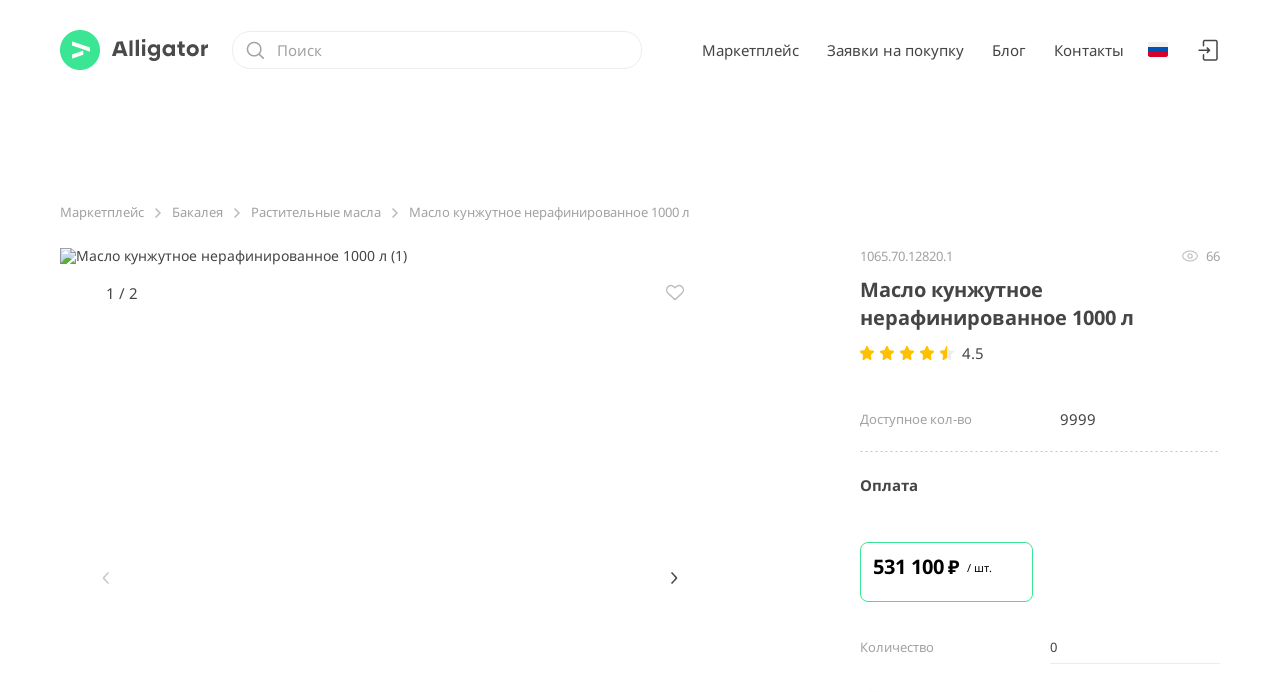

--- FILE ---
content_type: text/html; charset=utf-8
request_url: https://alligator.market/ru/products/bakaleya/rastitelnye-masla/maslo-kunzutnoe-nerafinirovannoe-1000-l-12820
body_size: 68617
content:
<!doctype html>
<html data-n-head-ssr>
<head >
  <title>Масло кунжутное нерафинированное 1000 л купить оптом по цене от 531100 руб. в интернет-магазине Alligator с доставкой в Москве</title><meta data-n-head="ssr" charset="utf-8"><meta data-n-head="ssr" name="viewport" content="width=device-width, initial-scale=1"><meta data-n-head="ssr" data-hid="description" name="description" content="Масло кунжутное нерафинированное 1000 л купить оптом по выгодной цене от 531100 руб. Лучшая продукция от надежного поставщика ООО &quot;ПЛАНЕТА ВКУСА&quot; с доставкой в Москве и по России. Продажа крупным и мелким оптом в интернет-магазине Аллигатор. Смотрите каталог на сайте!"><link data-n-head="ssr" data-hid="i18n-can" rel="canonical" href="/ru/products/bakaleya/rastitelnye-masla/maslo-kunzutnoe-nerafinirovannoe-1000-l-12820"><link data-n-head="ssr" rel="icon" type="image/x-icon" href="/favicon.svg"><link data-n-head="ssr" rel="icon" type="image/x-icon" href="/favicon.svg"><link data-n-head="ssr" rel="amphtml" data-hid="amphtml" href="/amp/ru/products/bakaleya/rastitelnye-masla/maslo-kunzutnoe-nerafinirovannoe-1000-l-12820"><link rel="preload" href="/_nuxt/07174eb.js" as="script"><link rel="preload" href="/_nuxt/62bf7c4.js" as="script"><link rel="preload" href="/_nuxt/43790f2.js" as="script"><link rel="preload" href="/_nuxt/1a8d260.js" as="script"><link rel="preload" href="/_nuxt/8cd0508.js" as="script"><link rel="preload" href="/_nuxt/2dbbad7.js" as="script"><link rel="preload" href="/_nuxt/c3c3ffb.js" as="script"><link rel="preload" href="/_nuxt/d25388a.js" as="script"><link rel="preload" href="/_nuxt/da0b43d.js" as="script"><link rel="preload" href="/_nuxt/9c3675b.js" as="script"><link rel="preload" href="/_nuxt/aba0cb7.js" as="script"><style data-vue-ssr-id="0b3fb090:0 1fbb21b2:0 2901aeae:0 978821d4:0 3b73da36:0 235b2ad2:0 3f533efa:0 7ec60b79:0 ccc4d010:0 2fa5dca0:0 3849c79c:0 21a79eb2:0 08c951c2:0 e14742e0:0 a6ad7a92:0 3b4a8a97:0 2ceb6746:0 4829a6ac:0 25a384e4:0 f40e3ab4:0 4c9894f2:0 c546dcfe:0 1b6f7ab0:0 0fb8cd90:0 810a29b0:0 01b0ff52:0 5ae370a6:0 668b5f26:0 54d70151:0 962683c8:0 5a00d61f:0 74f474e0:0 c59f80cc:0 41a55d63:0 22e220fa:0 d6767e9e:0 61cb791a:0 3237c558:0 6cb56b5d:0 8fb7441a:0 56598c70:0 e65e58ba:0 708bbf20:0 15a2a714:0 10f11575:0 c3c156c0:0 4eae997a:0 2e51832a:0 e9739a5c:0 aac3a2ba:0 1e1bbef1:0 227b7d0d:0 433f0698:0 aad30490:0 fedc2334:0 1b5194ba:0 6f0d36ae:0 034dd490:0 1eca1aae:0 05c92b32:0 5c1e3b57:0 91596076:0 29662a10:0 ad259626:0">@font-face{font-family:"Noto Sans";font-style:normal;font-weight:400;font-display:swap;src:url(/fonts/NotoSans/CyrillicExt400.woff2) format("woff2");unicode-range:U+0460-052f,U+1c80-1c88,U+20b4,U+2de0-2dff,U+a640-a69f,U+fe2e-fe2f}@font-face{font-family:"Noto Sans";font-style:normal;font-weight:400;font-display:swap;src:url(/fonts/NotoSans/Cyrillic400.woff2) format("woff2");unicode-range:U+0301,U+0400-045f,U+0490-0491,U+04b0-04b1,U+2116}@font-face{font-family:"Noto Sans";font-style:normal;font-weight:400;font-display:swap;src:url(/fonts/NotoSans/LatinExt400.woff2) format("woff2");unicode-range:U+0100-024f,U+0259,U+1e??,U+2020,U+20a0-20ab,U+20ad-20cf,U+2113,U+2c60-2c7f,U+a720-a7ff}@font-face{font-family:"Noto Sans";font-style:normal;font-weight:400;font-display:swap;src:url(/fonts/NotoSans/Latin400.woff2) format("woff2");unicode-range:U+00??,U+0131,U+0152-0153,U+02bb-02bc,U+02c6,U+02da,U+02dc,U+2000-206f,U+2074,U+20ac,U+2122,U+2191,U+2193,U+2212,U+2215,U+feff,U+fffd}@font-face{font-family:"Noto Sans";font-style:normal;font-weight:500;font-display:swap;src:url(/fonts/NotoSans/CyrillicExt500.woff2) format("woff2");unicode-range:U+0460-052f,U+1c80-1c88,U+20b4,U+2de0-2dff,U+a640-a69f,U+fe2e-fe2f}@font-face{font-family:"Noto Sans";font-style:normal;font-weight:500;font-display:swap;src:url(/fonts/NotoSans/Cyrillic500.woff2) format("woff2");unicode-range:U+0301,U+0400-045f,U+0490-0491,U+04b0-04b1,U+2116}@font-face{font-family:"Noto Sans";font-style:normal;font-weight:500;font-display:swap;src:url(/fonts/NotoSans/LatinExt500.woff2) format("woff2");unicode-range:U+0100-024f,U+0259,U+1e??,U+2020,U+20a0-20ab,U+20ad-20cf,U+2113,U+2c60-2c7f,U+a720-a7ff}@font-face{font-family:"Noto Sans";font-style:normal;font-weight:500;font-display:swap;src:url(/fonts/NotoSans/Latin500.woff2) format("woff2");unicode-range:U+00??,U+0131,U+0152-0153,U+02bb-02bc,U+02c6,U+02da,U+02dc,U+2000-206f,U+2074,U+20ac,U+2122,U+2191,U+2193,U+2212,U+2215,U+feff,U+fffd}@font-face{font-family:"Noto Sans";font-style:normal;font-weight:700;font-display:swap;src:url(/fonts/NotoSans/CyrillicExt700.woff2) format("woff2");unicode-range:U+0460-052f,U+1c80-1c88,U+20b4,U+2de0-2dff,U+a640-a69f,U+fe2e-fe2f}@font-face{font-family:"Noto Sans";font-style:normal;font-weight:700;font-display:swap;src:url(/fonts/NotoSans/Cyrillic700.woff2) format("woff2");unicode-range:U+0301,U+0400-045f,U+0490-0491,U+04b0-04b1,U+2116}@font-face{font-family:"Noto Sans";font-style:normal;font-weight:700;font-display:swap;src:url(/fonts/NotoSans/LatinExt700.woff2) format("woff2");unicode-range:U+0100-024f,U+0259,U+1e??,U+2020,U+20a0-20ab,U+20ad-20cf,U+2113,U+2c60-2c7f,U+a720-a7ff}@font-face{font-family:"Noto Sans";font-style:normal;font-weight:700;font-display:swap;src:url(/fonts/NotoSans/Latin700.woff2) format("woff2");unicode-range:U+00??,U+0131,U+0152-0153,U+02bb-02bc,U+02c6,U+02da,U+02dc,U+2000-206f,U+2074,U+20ac,U+2122,U+2191,U+2193,U+2212,U+2215,U+feff,U+fffd}@font-face{font-family:"Noto Sans";font-style:normal;font-weight:800;font-display:swap;src:url(/fonts/NotoSans/CyrillicExt800.woff2) format("woff2");unicode-range:U+0460-052f,U+1c80-1c88,U+20b4,U+2de0-2dff,U+a640-a69f,U+fe2e-fe2f}@font-face{font-family:"Noto Sans";font-style:normal;font-weight:800;font-display:swap;src:url(/fonts/NotoSans/Cyrillic800.woff2) format("woff2");unicode-range:U+0301,U+0400-045f,U+0490-0491,U+04b0-04b1,U+2116}@font-face{font-family:"Noto Sans";font-style:normal;font-weight:800;font-display:swap;src:url(/fonts/NotoSans/LatinExt800.woff22) format("woff2");unicode-range:U+0100-024f,U+0259,U+1e??,U+2020,U+20a0-20ab,U+20ad-20cf,U+2113,U+2c60-2c7f,U+a720-a7ff}@font-face{font-family:"Noto Sans";font-style:normal;font-weight:800;font-display:swap;src:url(/fonts/NotoSans/Latin800.woff22) format("woff2");unicode-range:U+00??,U+0131,U+0152-0153,U+02bb-02bc,U+02c6,U+02da,U+02dc,U+2000-206f,U+2074,U+20ac,U+2122,U+2191,U+2193,U+2212,U+2215,U+feff,U+fffd}.tooltip{display:block!important;z-index:10000;width:250px;left:92px!important;top:-10px!important}.tooltip .tooltip-inner{width:-webkit-max-content;width:-moz-max-content;width:max-content;max-width:100%;background:#fff;color:#000;border-radius:8px;padding:20px;word-break:break-word;font-size:13px;line-height:144%;box-shadow:0 5px 30px rgba(0,0,0,.1)}.tooltip .tooltip-arrow{width:0;height:0;border-style:solid;position:absolute;margin:5px;border-color:#fff;z-index:1}.tooltip[x-placement^=top]{margin-bottom:5px}.tooltip[x-placement^=top] .tooltip-arrow{border-width:5px 5px 0;border-left-color:transparent!important;border-right-color:transparent!important;border-bottom-color:transparent!important;bottom:-5px;left:calc(10% - 5px)!important;margin-top:0;margin-bottom:0}.tooltip[x-placement^=bottom]{margin-top:5px}.tooltip[x-placement^=bottom] .tooltip-arrow{border-width:0 5px 5px;border-left-color:transparent!important;border-right-color:transparent!important;border-top-color:transparent!important;top:-5px;left:calc(10% - 5px);margin-top:0;margin-bottom:0}.tooltip[x-placement^=right]{margin-left:5px}.tooltip[x-placement^=right] .tooltip-arrow{border-width:5px 5px 5px 0;border-left-color:transparent!important;border-top-color:transparent!important;border-bottom-color:transparent!important;left:-5px;left:calc(10% - 5px);margin-left:0;margin-right:0}.tooltip[x-placement^=left]{margin-right:5px}.tooltip[x-placement^=left] .tooltip-arrow{border-width:5px 0 5px 5px;border-top-color:transparent!important;border-right-color:transparent!important;border-bottom-color:transparent!important;right:-5px;left:calc(10% - 5px);margin-left:0;margin-right:0}.tooltip.popover .popover-inner{background:#f9f9f9;color:#000;padding:24px;border-radius:5px;box-shadow:0 5px 30px rgba(0,0,0,.1)}.tooltip.popover .popover-arrow{border-color:#f9f9f9}.tooltip[aria-hidden=true]{visibility:hidden;opacity:0}.tooltip[aria-hidden=false]{visibility:visible;opacity:1;transition:opacity .15s}@media(max-width:576px){.input-tooltip{display:none!important}}@media(max-width:960px){.input-tooltip{display:none!important}}@-webkit-keyframes side-in-animation{0%{transform:translateY(-100%)}to{transform:translateY(0)}}@keyframes side-in-animation{0%{transform:translateY(-100%)}to{transform:translateY(0)}}input::-webkit-input-placeholder{line-height:normal!important}@media print{body{zoom:36%}.CatalogImportTableAdd,.CatalogImportTableSearch{opacity:0}}@page{size:A3 landscape}body{min-height:97vh;font-size:14px;font-weight:400;line-height:120%;color:#454545;font-family:"Noto Sans",sans-serif;scrollbar-color:#d9d9d9 #fff;scrollbar-width:thin}body::-webkit-scrollbar{-webkit-appearance:none;appearance:none;width:20px;height:20px;padding:0}body::-webkit-scrollbar-track{background:transparent;padding:0}body::-webkit-scrollbar-thumb{background:#d9d9d9;border-radius:20px;border:7px solid #fff}body::-webkit-scrollbar-button{width:16px;height:16px}body.scroll-block{overflow:hidden}body.scroll-block,body.scroll-block .paddingIsModalOpen{padding-right:20px}@media(max-width:576px){body.scroll-block,body.scroll-block .paddingIsModalOpen{padding-right:0}}*{margin:0;padding:0;box-sizing:border-box;line-height:inherit;font-size:inherit;font-family:inherit;color:inherit}.uploading-documents{margin-bottom:48px}.uploading-documents>.uploading-document-item{margin-top:23px}.step-img{margin-bottom:48px}.vet-document{margin-top:27px}.no-select-text{-webkit-touch-callout:none;-webkit-user-select:none;-moz-user-select:none;-ms-user-select:none;user-select:none}.show-mobile-tablet{display:none}@media(max-width:960px){.show-mobile-tablet{display:block}}@media(max-width:576px){.show-mobile-tablet{display:block}}.hoverable:hover{color:#3ae694}.editable-input{width:calc(100% + 26px);padding-right:26px;border-bottom:1px solid transparent;padding-left:1px;padding-bottom:5px}.editable-input:hover{border-bottom:1px solid #d9d9d9}.editable-input:focus{border-bottom-color:#3ae694}.editable-wrapper{position:relative}.editable-wrapper:after{position:absolute;content:url(/_nuxt/0e1b8cd89c3b3293e29cf0fbbf56b81a.svg);top:0;right:-26px}.page-layout{min-height:100vh;display:flex;flex-direction:column;justify-content:space-between}.main-bg-pattern{min-height:100vh;background-image:url(/_nuxt/img/bg-pattern.f999ded.png)}.container{width:100%;max-width:1220px;padding:0 30px;margin:0 auto}@media(max-width:960px){.container{max-width:720px}}@media(max-width:720px){.container{max-width:unset}}@media(max-width:720px){.container .out-container-mobile{margin:0 -30px}}input.hide-input{position:absolute;left:50%;height:0;width:0;opacity:0;border:0}@media(min-width:576px){.hide-pc{display:none}}@media(max-width:960px){.hide-tablet{display:none!important}}@media(max-width:576px){.hide-mobile{display:none!important}}.show-mobile{display:none!important}@media(max-width:576px){.show-mobile{display:block!important}}.flex-mobile{display:none!important}@media(max-width:576px){.flex-mobile{display:flex!important}}@media(max-width:960px){.hide-tablet-or-mobile{display:none!important}}@media(max-width:576px){.hide-tablet-or-mobile{display:none!important}}.show-tablet-or-mobile{display:none!important}@media(max-width:960px){.show-tablet-or-mobile{display:block!important}}@media(max-width:576px){.show-tablet-or-mobile{display:block!important}}.flex-tablet-or-mobile{display:none!important}@media(max-width:960px){.flex-tablet-or-mobile{display:flex!important}}@media(max-width:576px){.flex-tablet-or-mobile{display:flex!important}}.show-tablet{display:none!important}@media(max-width:960px){.show-tablet{display:block!important}}.flex-tablet{display:none!important}@media(max-width:960px){.flex-tablet{display:flex!important}}.d-flex{display:flex}.flex-column{flex-direction:column}.order-1{order:1}.order-2{order:2}.order-3{order:3}.mt-medium{margin-top:56px}h2{font-weight:700;font-size:36px;line-height:120%;color:#454545}@media(max-width:576px){h2{font-size:24px}}a{text-decoration:none}button,input,select,textarea{border:none;outline:none;background:none;border-radius:0}.label{font-size:13px;color:#a2a2a2}.label,.value{font-weight:400;line-height:120%}.value{font-size:15px;color:#454545}.border-bottom-dotted{position:relative}.border-bottom-dotted:after{content:"";position:absolute;bottom:0;left:0;right:0;display:block;height:1px;width:100%;background-image:url(/_nuxt/6a9032ce416981fff5e7da74d6b739e7.svg);background-repeat:repeat-x}.bold-border-bottom-dotted{position:relative}.bold-border-bottom-dotted:after{content:"";position:absolute;bottom:0;left:0;right:0;display:block;height:1px;width:100%;background-image:url(/_nuxt/6a9032ce416981fff5e7da74d6b739e7.svg);background-repeat:repeat-x;height:2px;background-image:url(/_nuxt/326a65716f23fb06a3dbed0114d2caad.svg)}.with-select-arrow{display:inline-flex;align-items:center}.with-select-arrow:after{content:"";flex-shrink:0;height:7px;width:8px;margin-left:5px;background-image:url(/_nuxt/5740a35a0eb0d77c80401a1074a4fac0.svg);background-size:cover}
.hooper-slide{flex-shrink:0;height:100%;margin:0;padding:0;list-style:none}.hooper-progress{position:absolute;top:0;right:0;left:0;height:4px;background-color:#efefef}.hooper-progress-inner{height:100%;background-color:#4285f4;transition:.3s}.hooper-pagination{position:absolute;bottom:0;right:50%;transform:translateX(50%);display:flex;padding:5px 10px}.hooper-indicators{display:flex;list-style:none;margin:0;padding:0}.hooper-indicator.is-active,.hooper-indicator:hover{background-color:#4285f4}.hooper-indicator{margin:0 2px;width:12px;height:4px;border-radius:4px;border:none;padding:0;background-color:#fff;cursor:pointer}.hooper-pagination.is-vertical{bottom:auto;right:0;top:50%;transform:translateY(-50%)}.hooper-pagination.is-vertical .hooper-indicators{flex-direction:column}.hooper-pagination.is-vertical .hooper-indicator{width:6px}.hooper-next,.hooper-prev{background-color:transparent;border:none;padding:1em;position:absolute;top:50%;transform:translateY(-50%);cursor:pointer}.hooper-next.is-disabled,.hooper-prev.is-disabled{opacity:.3;cursor:not-allowed}.hooper-next{right:0}.hooper-prev{left:0}.hooper-navigation.is-vertical .hooper-next{top:auto;bottom:0;transform:none}.hooper-navigation.is-vertical .hooper-prev{top:0;bottom:auto;right:0;left:auto;transform:none}.hooper-navigation.is-rtl .hooper-prev{left:auto;right:0}.hooper-navigation.is-rtl .hooper-next{right:auto;left:0}.hooper{position:relative;width:100%;height:200px}.hooper,.hooper *{box-sizing:border-box}.hooper-list{overflow:hidden;width:100%;height:100%}.hooper-track{display:flex;box-sizing:border-box;width:100%;height:100%;padding:0;margin:0}.hooper.is-vertical .hooper-track{flex-direction:column;height:200px}.hooper.is-rtl{direction:rtl}.hooper-sr-only{position:absolute;width:1px;height:1px;padding:0;margin:-1px;overflow:hidden;clip:rect(0,0,0,0);border:0}
.vue-notification-group{display:block;position:fixed;z-index:5000}.vue-notification-wrapper{display:block;overflow:hidden;width:100%;margin:0;padding:0}.notification-title{font-weight:600}.vue-notification-template{background:#fff}.vue-notification,.vue-notification-template{display:block;box-sizing:border-box;text-align:left}.vue-notification{font-size:12px;padding:10px;margin:0 5px 5px;color:#fff;background:#44a4fc;border-left:5px solid #187fe7}.vue-notification.warn{background:#ffb648;border-left-color:#f48a06}.vue-notification.error{background:#e54d42;border-left-color:#b82e24}.vue-notification.success{background:#68cd86;border-left-color:#42a85f}.vn-fade-enter-active,.vn-fade-leave-active,.vn-fade-move{transition:all .5s}.vn-fade-enter,.vn-fade-leave-to{opacity:0}
.nuxt-progress{position:fixed;top:0;left:0;right:0;height:2px;width:0;opacity:1;transition:width .1s,opacity .4s;background-color:#000;z-index:999999}.nuxt-progress.nuxt-progress-notransition{transition:none}.nuxt-progress-failed{background-color:red}
.ProductDetailsLayout__content{padding-top:48px}@media(max-width:960px){.ProductDetailsLayout__content{padding-top:28px}}
.HeaderDetails{position:relative;padding:30px 0;margin-bottom:56px;background-color:#fff}@media(max-width:960px){.HeaderDetails{padding:28px 0;margin-bottom:28px}}.HeaderDetails__marketplace-link{background-color:#3ae694;border-radius:8px;padding:8px 12px;margin-left:40px;margin-right:40px;color:#fff}.HeaderDetails--sticky{position:-webkit-sticky;position:sticky;top:0;z-index:25;box-shadow:0 0 0 transparent;transition:box-shadow .25s}.HeaderDetails--scrolled{box-shadow:0 4px 4px rgba(0,0,0,.06)}.HeaderDetails--open{position:fixed;top:0;z-index:25;box-shadow:0 0 0 transparent;transition:box-shadow .25s}.HeaderDetails--open .HeaderDetails__content{z-index:51}.HeaderDetails__content{position:relative;display:flex;align-items:center;justify-content:space-between}@media(max-width:576px){.HeaderDetails__content{flex-wrap:wrap;margin-bottom:20px}}.HeaderDetails__content--side,.HeaderDetails__nav-block{display:flex;align-items:center}.HeaderDetails__nav-block{margin-left:16px}.HeaderDetails__nav-block--lang{cursor:pointer}@media(max-width:960px){.HeaderDetails__nav-block{margin-left:0}}.HeaderDetails__action{margin-left:28px}@media(max-width:960px){.HeaderDetails__action{margin-left:0}}.HeaderDetails__open-menu{display:none;min-width:26px;min-height:26px;cursor:pointer}@media(max-width:960px){.HeaderDetails__open-menu{display:flex;justify-content:center;align-items:center}}.HeaderDetails__mobile-menu{display:none}@media(max-width:960px){.HeaderDetails__mobile-menu{display:block}}
@media(max-width:960px){.HeaderDetails__city-selector{display:none}}
.Logo{display:block}
.SearchMarketplaceHeader{position:relative;padding:4px 12px;width:100%;max-width:492px;background-color:#fff;border:1px solid #ededed;border-radius:18px;margin-left:24px;margin-right:20px}@media(max-width:576px){.SearchMarketplaceHeader{order:2;border-bottom:1px solid #ededed;padding-bottom:2px;margin:0}}@media(max-width:576px)and (max-width:576px){.SearchMarketplaceHeader{margin-top:24px}}.SearchMarketplaceHeader--opened{background:#fff;border:1px solid #3ae694;border-radius:18px}.SearchMarketplaceHeader:hover{background:#f5f5f5;border:1px solid #ededed;border-radius:18px}@media(max-width:576px){.SearchMarketplaceHeader .SearchInput__input{margin-right:24px}}.SearchMarketplaceHeader--opened .Dropdown{width:100%}@media(max-width:576px){.SearchMarketplaceHeader--opened .Dropdown{margin-top:-24px;margin-left:-28px}}@media(max-width:576px){.SearchMarketplaceHeader--opened{position:fixed;z-index:99;top:0}.SearchMarketplaceHeader--opened:after{content:"";position:fixed;z-index:-1;left:0;top:0;right:0;bottom:0;background:rgba(0,0,0,.25)}}.SearchMarketplaceHeader:not(.SearchMarketplaceHeader--opened) .Input__input{border-bottom:none}.SearchMarketplaceHeader--not-empty .Input__input{border-bottom:1px solid #ededed!important}@media(max-width:576px){.SearchMarketplaceHeader--not-empty .Input__input{border-bottom:none!important}}.SearchMarketplaceHeader__input{width:100%}.SearchMarketplaceHeader__input,.SearchMarketplaceHeader__input .Input__input{height:28px}.SearchMarketplaceHeader__input .Input__input{width:100%;padding-left:32px;padding-right:32px}.SearchMarketplaceHeader--opened .SearchMarketplaceHeader__input .Input__input::-moz-placeholder,.SearchMarketplaceHeader__input .Input__input:focus::-moz-placeholder{opacity:0}.SearchMarketplaceHeader--opened .SearchMarketplaceHeader__input .Input__input:-ms-input-placeholder,.SearchMarketplaceHeader__input .Input__input:focus:-ms-input-placeholder{opacity:0}.SearchMarketplaceHeader--opened .SearchMarketplaceHeader__input .Input__input::placeholder,.SearchMarketplaceHeader__input .Input__input:focus::placeholder{opacity:0}.SearchMarketplaceHeader__placeholder{position:relative;display:flex;align-items:center;width:100%;flex:100% 0 0}@media(max-width:576px){.SearchMarketplaceHeader__placeholder{margin-left:12px}}.SearchMarketplaceHeader__icon{position:absolute;left:0}.SearchMarketplaceHeader .Dropdown__header{position:relative;z-index:6}.SearchMarketplaceHeader .Dropdown__body{top:-5px;margin:0 -16px;padding:36px 0 0;min-height:36px;overflow:hidden;background:#fff;border:1px solid #3ae694;border-radius:18px}@media(max-width:576px){.SearchMarketplaceHeader .Dropdown__body{border-radius:0}}
.Dropdown{position:relative}.Dropdown__body{position:absolute;top:100%;left:50%;transform:translateX(-50%);z-index:5;min-width:300px;padding:20px;background:#fff;border-radius:10px;box-shadow:0 10px 30px rgba(0,0,0,.07)}.Dropdown__body--arrow{margin-top:12px}.Dropdown__body--arrow:before{position:absolute;left:50%;bottom:100%;transform:translate(-50%,-2px);width:15px;height:10px;content:url(/_nuxt/9a90617d44ca2646c9aa377c3204bf7d.svg);-o-object-fit:cover;object-fit:cover}.Dropdown__body--full,.Dropdown__body--left{left:0;transform:translateX(0)}.Dropdown__body--full{right:0}
.SearchInput{position:relative;display:flex;align-items:center}.SearchInput--gray .SearchInput__input .Input__input{background-image:url(/_nuxt/13d136b43396f7d26a3ebe19a560225d.svg)}.SearchInput__input .Input__input{padding-left:32px;padding-right:32px;background-image:url(/_nuxt/397628062bd1a39b90b323620623dc87.svg);background-position:0 50%;background-size:20px;background-repeat:no-repeat}.SearchInput__input .Input__input:not(:-moz-placeholder-shown){padding-left:0;background-image:none}.SearchInput__input .Input__input:not(:-ms-input-placeholder){padding-left:0;background-image:none}.SearchInput__input .Input__input:not(:placeholder-shown){padding-left:0;background-image:none}.SearchInput__input .Input__input::-moz-placeholder{color:#a2a2a2}.SearchInput__input .Input__input:-ms-input-placeholder{color:#a2a2a2}.SearchInput__input .Input__input::placeholder{color:#a2a2a2}.SearchInput__clear{position:absolute;right:0;display:flex;padding:8px 0 8px 8px;cursor:pointer;transition:opacity .25s}@media(max-width:576px){.SearchInput__clear{right:24px}}.SearchInput__clear:hover{opacity:.7}.SearchInput__search-button{cursor:pointer;padding-left:10px}.SearchInput--with-button{width:30px;height:100%;transition:width .3s,padding-left .3s;background:linear-gradient(274deg,#fff 83.03%,hsla(0,0%,100%,0))}.SearchInput--with-button.SearchInput--open{width:396px;padding-left:96px;transition:width .3s,padding-left .3s}@media(max-width:576px){.SearchInput--with-button.SearchInput--open{width:100%;padding-left:0;background-color:#fff}}.SearchInput--with-button .Input__input{height:20px}
.input-group .Input{margin-top:-11px;margin-bottom:28px}.input-group .Input:last-of-type{margin-bottom:0}.Input--read-only{position:relative;cursor:default}.Input--read-only .Input__label{cursor:default}.Input--read-only .Input__input{cursor:default;border-bottom-color:transparent!important}.Input--read-only:hover>img.lock-icon{display:inline-block;margin-left:10px}.Input--read-only>img.lock-icon{display:none;position:absolute;top:8px}@media(max-width:576px){.Input--read-only>img.lock-icon{display:inline-block}}.Input__input{height:34px;padding:0;font-weight:400;font-size:13px;line-height:120%;color:#454545;border-bottom:1px solid #ededed;transition:border-bottom-color .25s;-moz-appearance:textfield;overflow:hidden;text-overflow:ellipsis}.Input__input::-webkit-inner-spin-button,.Input__input::-webkit-outer-spin-button{-webkit-appearance:none;margin:0}@media(max-width:960px){.Input__input{height:32px}}.Input__input.Input__input--editable{border-bottom-color:transparent}.Input__input.Input__input--editable:hover{border-bottom-color:#d9d9d9}.Input__input.Input__input--editable:focus{border-bottom-color:#3ae694}.Input__input:-webkit-autofill,.Input__input:-webkit-autofill:active,.Input__input:-webkit-autofill:focus,.Input__input:-webkit-autofill:hover{box-shadow:inset 0 0 0 30px #fff!important}.Input,.Input__input{position:relative;display:block;width:100%}.Input__input::-moz-placeholder{font-weight:400;font-size:13px;line-height:34px;color:#bebebe}.Input__input:-ms-input-placeholder{font-weight:400;font-size:13px;line-height:34px;color:#bebebe}.Input__input::placeholder{font-weight:400;font-size:13px;line-height:34px;color:#bebebe}@media(max-width:960px){.Input__input::-moz-placeholder{line-height:32px}.Input__input:-ms-input-placeholder{line-height:32px}.Input__input::placeholder{line-height:32px}}.Input__input--clear-gray{border-bottom-color:transparent}.Input__input--clear-gray:hover{border-bottom-color:#ededed}.Input__input--clear-gray::-moz-placeholder{font-weight:400;font-size:15px;line-height:120%;color:#bebebe}.Input__input--clear-gray:-ms-input-placeholder{font-weight:400;font-size:15px;line-height:120%;color:#bebebe}.Input__input--clear-gray,.Input__input--clear-gray::placeholder{font-weight:400;font-size:15px;line-height:120%;color:#bebebe}.Input__input--clear{border-bottom-color:transparent}.Input__input--clear:hover{border-bottom-color:#ededed}.Input__input--clear::-moz-placeholder{font-weight:400;font-size:15px;line-height:120%;color:#454545}.Input__input--clear:-ms-input-placeholder{font-weight:400;font-size:15px;line-height:120%;color:#454545}.Input__input--clear,.Input__input--clear::placeholder{font-weight:400;font-size:15px;line-height:120%;color:#454545}.Input__input--black-placeholder::-moz-placeholder{font-weight:400;font-size:15px;line-height:120%;color:#454545}.Input__input--black-placeholder:-ms-input-placeholder{font-weight:400;font-size:15px;line-height:120%;color:#454545}.Input__input--black-placeholder,.Input__input--black-placeholder::placeholder{font-weight:400;font-size:15px;line-height:120%;color:#454545}.Input__input--full-clear,.Input__input--full-clear .Input__input:focus,.Input__input--full-clear .Input__input:hover{border-bottom:none!important}.Input__input--full-clear .Input__input::-moz-placeholder{font-weight:400;font-size:15px;line-height:120%;color:#bebebe}.Input__input--full-clear .Input__input:-ms-input-placeholder{font-weight:400;font-size:15px;line-height:120%;color:#bebebe}.Input__input--full-clear .Input__input::placeholder{font-weight:400;font-size:15px;line-height:120%;color:#bebebe}.Input__input--full-clear .Input__input:focus{border-bottom-color:#31ce83}.Input__input:hover{border-bottom-color:#d9d9d9}.Input__input:focus{border-bottom-color:#31ce83}.Input__label{cursor:text;margin-bottom:-5px}.Input__suffix{position:absolute;left:0;bottom:8px;font-size:13px;line-height:120%}.Input__suffix--clear,.Input__suffix--clear-gray{font-size:15px}.Input__suffix-value{opacity:0}.Input__suffix,.Input__suffix *{-webkit-user-select:none;-moz-user-select:none;-ms-user-select:none;user-select:none;pointer-events:none}
.ErrorText{padding-top:12px;display:flex;align-items:flex-start}.ErrorText__text{padding-left:12px;font-weight:400;font-size:13px;line-height:20px;color:#454545}
.CitySelector{margin-right:24px;-webkit-tap-highlight-color:transparent}.CitySelector__content{display:flex;align-items:center;grid-gap:8px;gap:8px;padding:0 4px;cursor:pointer;white-space:nowrap}.CitySelector__content:hover{opacity:.6}
.only-mobile{display:none}@media(max-width:960px){.only-mobile{display:flex}}.HeaderNav__divider{border-top:1px solid #ededed;margin:6px 0;width:100%}.HeaderNav{display:flex;align-items:center;margin-right:24px}@media(max-width:960px){.HeaderNav{display:none}}.HeaderNav__item{width:100%;white-space:nowrap}.HeaderNav__item+.HeaderNav__item{margin-left:28px}@media(max-width:576px){.HeaderNav__item+.HeaderNav__item{margin-left:0}}@media(max-width:960px){.HeaderNav__item+.HeaderNav__item{margin-left:0}}.HeaderNav__item--active:after{content:"";position:absolute;top:100%;left:0;width:100%;height:2px;background:#3ae694;transition:width .25s}.HeaderNav__item>.item-icon{margin-right:8px}.HeaderNav__item path{transition:stroke .25s}@media(max-width:960px){.HeaderNav__item path{stroke:#454545}}.HeaderNav__item:hover path{stroke:#454545}.HeaderNav__item{position:relative;padding-top:6px;padding-bottom:6px;cursor:pointer;transition:.25s}@media(max-width:960px){.HeaderNav__item{padding-top:0;padding-bottom:0;margin-top:6px;margin-bottom:6px}.HeaderNav__item:hover{opacity:1}.HeaderNav__item:hover:not(:last-child):after{content:"";position:absolute;left:0;width:2px;height:100%;background-color:#3ae694}}.HeaderNav__item:hover{opacity:.6}
.LangSelectBlock{position:relative}.LangSelectBlock__label{margin-left:12px;margin-right:6px;font-size:15px;line-height:120%;cursor:pointer}.LangSelectBlock--mobile .LangSelectBlock__dotted{padding-bottom:28px}.LangSelectBlock--mobile .LangSelectBlock__dotted--log-in{display:none}.LangSelectBlock--mobile .LangSelectBlock__content{padding:0 30px;display:flex;align-items:center}.LangSelectBlock--mobile .LangSelectBlock__content--log-out{margin-top:28px}@media(max-width:576px){.LangSelectBlock--header{display:none}}@media(max-width:960px){.LangSelectBlock--header{display:none}}.LangSelectBlock__img{cursor:pointer}
@media(max-width:576px){.MobileSwipeMenu__show-up-enter-active,.MobileSwipeMenu__show-up-enter-active .MobileSwipeMenu,.MobileSwipeMenu__show-up-enter-active .MobileSwipeMenu-wrapper,.MobileSwipeMenu__show-up-leave-active,.MobileSwipeMenu__show-up-leave-active .MobileSwipeMenu,.MobileSwipeMenu__show-up-leave-active .MobileSwipeMenu-wrapper{transition:.4s}.MobileSwipeMenu__show-up-enter .MobileSwipeMenu-wrapper,.MobileSwipeMenu__show-up-leave-to .MobileSwipeMenu-wrapper{background:transparent}.MobileSwipeMenu__show-up-enter .MobileSwipeMenu,.MobileSwipeMenu__show-up-leave-to .MobileSwipeMenu{transform:translateY(100%)}}.MobileSwipeMenu-safearea{width:100%;padding:env(safe-area-inset-top) env(safe-area-inset-right) env(safe-area-inset-bottom) env(safe-area-inset-left)}.MobileSwipeMenu{padding:7px 12px;display:flex;align-items:center;background:#fff;box-shadow:0 10px 30px rgba(0,0,0,.07);border-radius:6px;position:relative;z-index:100}@media(max-width:960px){.MobileSwipeMenu{padding:16px 21px;display:flex;flex-direction:column;align-items:flex-start}}@media(max-width:576px){.MobileSwipeMenu{padding:36px 26px 26px;box-shadow:none;border-radius:16px 16px 0 0;background-image:url(/_nuxt/6e868f16217afb7ad2ab66e0464d03e1.svg);background-repeat:no-repeat;background-position:50% 8px;width:100%}}.MobileSwipeMenu__item{padding:4px;cursor:pointer}.MobileSwipeMenu__item svg{width:20px;height:20px}@media(max-width:960px){.MobileSwipeMenu__item{display:flex;align-items:center;justify-content:flex-start}}@media(max-width:576px){.MobileSwipeMenu__item{width:100%;padding-top:14px;padding-bottom:14px;padding-left:12px}}.MobileSwipeMenu__item path{transition:stroke .25s}@media(max-width:960px){.MobileSwipeMenu__item path{stroke:#454545}}.MobileSwipeMenu__item:hover path{stroke:#454545}.MobileSwipeMenu__item+.MobileSwipeMenu__item{margin-left:8px}@media(max-width:960px){.MobileSwipeMenu__item+.MobileSwipeMenu__item{margin-left:0;margin-top:8px}}@media(max-width:576px){.MobileSwipeMenu__item+.MobileSwipeMenu__item{margin-top:0}}.MobileSwipeMenu__icon{display:flex}.MobileSwipeMenu__checkmark{display:flex;align-self:flex-end;opacity:0}.MobileSwipeMenu__checkmark svg{width:16px!important;height:16px!important}.MobileSwipeMenu__checkmark--active{opacity:1}.MobileSwipeMenu__title{display:none;margin-left:12px;font-weight:400;font-size:15px;line-height:120%;color:#454545}@media(max-width:960px){.MobileSwipeMenu__title{display:block}}@media(max-width:576px){.MobileSwipeMenu--large .MobileSwipeMenu__title{margin-left:20px;font-size:15px}}.MobileSwipeMenu--extended,.MobileSwipeMenu--modal{padding:18px}.MobileSwipeMenu--extended .MobileSwipeMenu__title,.MobileSwipeMenu--modal .MobileSwipeMenu__title{display:block;margin-left:12px;white-space:nowrap}.MobileSwipeMenu--extended .MobileSwipeMenu__item,.MobileSwipeMenu--modal .MobileSwipeMenu__item{display:flex;align-items:center}.MobileSwipeMenu--extended .MobileSwipeMenu__item+.MobileSwipeMenu__item,.MobileSwipeMenu--modal .MobileSwipeMenu__item+.MobileSwipeMenu__item{margin-left:0;margin-top:0}.MobileSwipeMenu--extended{position:absolute;top:0;display:flex;flex-direction:column;align-items:flex-start}@media(max-width:576px){.MobileSwipeMenu--extended{bottom:-500px;border-bottom:500px solid #fff;top:unset;padding-top:30px;padding-bottom:30px}}.MobileSwipeMenu__container{padding:10px;position:absolute;bottom:100%}@media(max-width:960px){.MobileSwipeMenu__container{padding:0;top:0;right:0;left:auto}}.MobileSwipeMenu__container--right{top:0;right:0;left:unset!important;bottom:unset!important}.MobileSwipeMenu__container--left{top:0;left:0;right:unset!important;bottom:unset!important}.MobileSwipeMenu__container--modal{top:0;right:0}@media(max-width:576px){.MobileSwipeMenu-wrapper{position:fixed;top:0;bottom:0;left:0;right:0;background:rgba(0,0,0,.15);z-index:101}}
.LogIn{position:relative}.LogIn__link{cursor:pointer}.LogIn__dropdown-holder{position:relative;cursor:pointer}.LogIn__nav-dropdown{position:absolute;top:0;right:0;z-index:30}
.LogInButton{display:flex;align-items:center;position:relative;cursor:pointer}.LogInButton:hover .LogInButton__icon-holder img:nth-child(2){transform:translateX(4px)}.LogInButton__text{margin-left:12px;-webkit-user-select:none;-moz-user-select:none;-ms-user-select:none;user-select:none;font-size:15px;font-weight:500}.LogInButton__icon-holder{width:24px;height:24px;display:flex;justify-content:center;align-items:center}.LogInButton__icon-holder img{position:absolute}.LogInButton__icon-holder img:nth-child(2){transition:.25s}.LogInButton__icon-holder.tablet{display:none}@media(max-width:960px){.LogInButton__icon-holder.tablet{display:flex}}
.SelectCityModal .Modal__container{width:460px;height:646px}@media(max-width:960px){.SelectCityModal .Modal__container{width:100%}}.SelectCityModal__input-title{color:#a2a2a2;font-size:13px;font-weight:400;line-height:120%}.SelectCityModal__content{display:flex;flex-direction:column;max-height:100%;padding-bottom:50px}.SelectCityModal__search{margin-top:44px}.SelectCityModal__list{overflow-y:auto;flex-grow:1;margin-top:20px;display:grid;grid-gap:20px;scrollbar-color:#d9d9d9 #fff;scrollbar-width:thin}.SelectCityModal__list::-webkit-scrollbar{-webkit-appearance:none;appearance:none;width:20px;height:20px;padding:0}.SelectCityModal__list::-webkit-scrollbar-track{background:transparent;padding:0}.SelectCityModal__list::-webkit-scrollbar-thumb{background:#d9d9d9;border-radius:20px;border:7px solid #fff}.SelectCityModal__list::-webkit-scrollbar-button{width:16px;height:16px}.SelectCityModal__city{display:grid;grid-gap:6px}.SelectCityModal__region-name{color:#a2a2a2;font-size:13px;font-weight:400;line-height:120%}.SelectCityModal__city-name{color:#454545;font-size:15px;font-weight:400;line-height:144%}
.Modal{position:fixed;top:0;bottom:0;left:0;right:0;z-index:99;display:flex;justify-content:center;align-items:center;background:rgba(0,0,0,.15)}@media(max-width:720px){.Modal{padding:30px 0}}@media(max-width:576px){.Modal{padding:0}}.Modal--no-overflow .Modal__content{overflow:unset}.Modal--consignor .Modal__container{padding:40px 0 40px 40px}.Modal--medium .Modal{padding:40px}.Modal--medium .Modal__content{max-width:460px}@media(max-width:576px){.Modal--medium .Modal__content{max-width:unset}}.Modal--little .Modal__container{padding:24px}.Modal--little .Modal__content{max-width:400px;min-width:unset}.Modal--small-padding .Modal__container{padding:20px}.Modal--small-padding .Modal__content{width:360px}.Modal--small .Modal{padding:0 20px}.Modal--small .Modal__title{font-size:20px}.Modal--small .Modal__content{max-width:400px;min-width:unset}@media(max-width:576px){.Modal--small .Modal__content{max-width:unset}}@media(max-width:576px){.Modal--mobile-small .Modal__content{height:auto;margin:0 30px;box-shadow:0 30px 90px rgba(0,0,0,.09);border-radius:16px}.Modal--mobile-small .Modal__container{padding:20px}.Modal--mobile-small .Modal__mobile-header{display:none}.Modal--mobile-small .Modal__action{margin-top:40px}}@media(max-width:576px)and (max-width:576px){.Modal--mobile-small .Modal__action{margin-top:28px}}@media(max-width:576px){.Modal--mobile-small .Modal__title{font-size:20px}}@media(max-width:576px){.Modal--mobile-center.Modal{text-align:center}}@media(max-width:576px){.Modal--mobile-bottom{align-items:flex-end}.Modal--mobile-bottom .Modal__content{padding-top:12px;height:auto;border-radius:16px 16px 0 0;box-shadow:0 10px 30px rgba(0,0,0,.09);padding-top:0}.Modal--mobile-bottom .Modal__close-back{display:none}.Modal--mobile-bottom .Modal__close-close{display:block}.Modal--mobile-bottom .Modal__mobile-header{position:absolute;width:100%;flex-direction:row-reverse}.Modal--mobile-bottom .Modal__title{font-weight:700;font-size:15px;line-height:120%;margin-bottom:28px}}.Modal--min-auto .Modal__content{min-width:auto!important}.Modal__content{position:relative;background:#fff;box-shadow:0 30px 90px rgba(0,0,0,.09);border-radius:16px;min-width:420px;max-height:100vh;overflow:auto;scrollbar-color:#d9d9d9 #fff;scrollbar-width:thin}.Modal__content::-webkit-scrollbar{-webkit-appearance:none;appearance:none;width:20px;height:20px;padding:0}.Modal__content::-webkit-scrollbar-track{background:transparent;padding:0}.Modal__content::-webkit-scrollbar-thumb{background:#d9d9d9;border-radius:20px;border:7px solid #fff}.Modal__content::-webkit-scrollbar-button{width:16px;height:16px}@media(max-width:576px){.Modal__content{min-width:unset;width:100%;height:100%;border-radius:0}}.Modal__container{padding:40px}@media(max-width:576px){.Modal__container{padding:30px}}.Modal__mobile-header{padding:30px 30px 0;display:none;justify-content:space-between;align-items:center}@media(max-width:576px){.Modal__mobile-header{display:flex}}.Modal__close{cursor:pointer}.Modal__close-close{display:none}.Modal__mobile-action{cursor:pointer}.Modal__title{font-weight:700;font-size:24px;line-height:120%}.Modal__text{font-size:15px;line-height:144%;margin-top:20px}.Modal__action{margin-top:40px}@media(max-width:576px){.Modal__action{margin-top:48px}}.Modal__actions{margin-top:40px;display:grid;grid-template-columns:1fr 1fr;grid-gap:20px}@media(max-width:576px){.Modal__actions{margin-top:30px}.Modal__actions.no-content{margin-top:48px}}.Modal .input-group{margin-top:59px}.Modal .input-group+.ConfirmActionDoubleButton{margin-top:30px}
.PromoteAlertModal .Modal__content{width:400px}.PromoteAlertModal__text{margin-top:20px;margin-bottom:30px;font-weight:400;font-size:15px;line-height:144%;color:#454545}.ProductDetailsPage__content{display:grid;grid-template-columns:1fr 360px;grid-gap:140px;padding-top:28px}@media(max-width:1100px){.ProductDetailsPage__content{grid-gap:60px}}@media(max-width:960px){.ProductDetailsPage__content{display:flex;flex-direction:column;grid-gap:0;padding-top:0}}.ProductDetailsPage__content-main{min-width:100%}@media(max-width:960px){.ProductDetailsPage__content-main{order:2}}@media(max-width:960px){.ProductDetailsPage__side-content{margin-left:0;margin-bottom:48px}}.ProductDetailsPage__recommend-title{font-weight:700;font-size:24px;line-height:120%;margin-bottom:-8px}.ProductDetailsPage__pc-slider{margin-bottom:48px}@media(max-width:960px){.ProductDetailsPage__pc-slider{display:none}}.ProductDetailsPage__mobile-slider{display:none;margin-bottom:28px}@media(max-width:960px){.ProductDetailsPage__mobile-slider{display:block}}
.BreadcrumbsMarketplace__list{display:inline-flex;align-items:center}@media(max-width:576px){.BreadcrumbsMarketplace__list{display:inline-block}}.BreadcrumbsMarketplace__item-wrapper{display:inline-flex;align-items:center;margin-right:10px}.BreadcrumbsMarketplace__item-wrapper:last-child{margin-right:0}.BreadcrumbsMarketplace__item-wrapper+.BreadcrumbsMarketplace__item-wrapper .BreadcrumbsMarketplaceItem{margin-left:10px}.BreadcrumbsMarketplace__item-wrapper+.BreadcrumbsMarketplace__item-wrapper:before{content:"";height:10px;width:8px;background-image:url(/_nuxt/31aa693eee2b034f5019bb68217b2b66.svg);background-size:contain;background-position:50%;background-repeat:no-repeat}
.BreadcrumbsMarketplaceItem{font-weight:400;font-size:13px;line-height:120%;color:#a2a2a2;cursor:pointer;transition:color .25s;max-width:400px;white-space:nowrap;text-overflow:ellipsis;overflow:hidden}@media(max-width:576px){.BreadcrumbsMarketplaceItem{max-width:200px}}.BreadcrumbsMarketplaceItem:hover{color:#454545}.BreadcrumbsMarketplaceItem--no-hover{cursor:unset}.BreadcrumbsMarketplaceItem--no-hover:hover{color:#a2a2a2}
.ProductSlider{position:relative}.ProductSlider__slide{width:100%;height:100%;-o-object-fit:contain;object-fit:contain}.ProductSlider__like-button{position:absolute;top:30px;right:30px;display:flex;justify-content:center;align-items:center;width:30px;height:30px;background:#fff;border-radius:6px;cursor:pointer}.ProductSlider__like-button path{transition:stroke .25s}.ProductSlider__like-button:hover path{stroke:#454545}.ProductSlider__like-button--liked path{transition:none;fill:#3ae694;stroke:#3ae694!important}.ProductSlider .hooper{height:660px;outline:none}@media(max-width:960px){.ProductSlider .hooper{height:360px}}.ProductSlider .hooper .hooper-slide{position:relative}.ProductSlider .hooper .hooper-navigation button{width:32px;height:32px;padding:0;display:flex;justify-content:center;align-items:center;background:#fff;border-radius:22px}.ProductSlider .hooper .hooper-navigation button:hover{box-shadow:0 3px 9px rgba(61,61,61,.09)}.ProductSlider .hooper .hooper-navigation .hooper-prev{left:30px}.ProductSlider .hooper .hooper-navigation .hooper-next{right:30px}.ProductSlider .hooper .hooper-navigation .hooper-next img{transform:scaleX(-1)}.ProductSlider .hooper .hooper-pagination{position:absolute;left:30px;top:36px;right:unset;bottom:unset;padding:0;margin:0;font-weight:400;font-size:15px;line-height:120%;color:#454545}.ProductSlider .hooper .hooper-pagination span:nth-child(2){margin:0 4px}
.ProductDescription{white-space:break-spaces;font-weight:400;font-size:15px;line-height:144%}
.BlockWithTitle{margin-top:48px}.BlockWithTitle.half-margin{margin-top:24px}.BlockWithTitle__title{margin-bottom:24px;font-weight:700;font-size:15px;line-height:120%}
.ProductGeneralCharacteristics__text-specification{white-space:break-spaces;font-weight:400;font-size:15px;line-height:144%;letter-spacing:.03em}.ProductGeneralCharacteristics__text-specification--normal-text{white-space:normal}
.LabelWithValue{display:grid;grid-template-columns:auto 1fr;grid-gap:40px}@media(max-width:576px){.LabelWithValue{grid-template-columns:1fr;grid-gap:6px}}.LabelWithValue+.LabelWithValue{margin-top:16px}.LabelWithValue__label{width:160px;font-weight:400;font-size:13px;line-height:120%;color:#a2a2a2}@media(max-width:576px){.LabelWithValue__label{width:auto;margin:0}}.LabelWithValue__value{font-weight:400;font-size:15px;line-height:120%;color:#454545}.LabelWithValue__value--link{background-color:#3ae694;border-radius:8px;color:#fff;cursor:pointer;padding:4px 8px;font-size:13px}.LabelWithValue__value--link:hover{background-color:#31ce83}
.ProductFeedbackAndQuestions__tab-bar{margin-top:-20px;margin-bottom:24px}@media(max-width:576px){.ProductFeedbackAndQuestions__tab-bar{margin-bottom:28px}}
@media(max-width:576px){.TabBar{width:100%;overflow-x:scroll;overflow-y:hidden}}@media(max-width:576px){.TabBar::-webkit-scrollbar{width:0;height:0}}.TabBar__list{width:100%;display:flex;align-items:flex-end}.TabBar__item{display:block;position:relative;padding:20px 0;font-weight:400;font-size:15px;line-height:120%;color:#454545;cursor:pointer;white-space:nowrap}.TabBar__item+.TabBar__item{margin-left:30px}.TabBar__item:after{content:"";position:absolute;bottom:-1px;left:0;right:0;height:3px;background-color:rgba(58,230,148,0);border-radius:2px 2px 0 0}.TabBar__item--active:after{background-color:#3ae694}
.ProductCommentList__action{margin-bottom:28px}.ProductCommentList__form{padding-top:4px}.ProductCommentList__list{margin-top:48px}
.TextBlock{margin-bottom:48px}.TextBlock--small-margin{margin-bottom:28px}.TextBlock--small-margin .TextBlock__title{margin-bottom:12px}.TextBlock--margin-top{margin-top:48px;margin-bottom:38px}.TextBlock--large-title .TextBlock__title{font-size:24px}.TextBlock__title{font-weight:700;font-size:15px;line-height:120%;margin-bottom:24px}.TextBlock__content{font-weight:400;font-size:15px;line-height:144%}.TextBlock__icon{float:left;margin-right:16px}
.ShortenList__show-more-toggle{padding:16px;margin-bottom:-16px;border-top:1px solid #ededed;font-weight:400;font-size:15px;line-height:120%;text-align:center;cursor:pointer;transition:color .25s}.ShortenList__show-more-toggle:hover{color:rgba(69,69,69,.8)}
@media(max-width:576px){.ThanksForModal .Modal__title{font-size:17px!important;line-height:132%}}.ThanksForModal__content{max-width:320px}.ThanksForModal__text{margin-top:20px;margin-bottom:30px;font-weight:400;font-size:15px;line-height:144%;color:#454545}@media(max-width:576px){.ThanksForModal__text{margin-top:16px;margin-bottom:28px}}
.ProductInfoModule__product-quantity{margin-bottom:28px}.ProductInfoModule__company{margin-top:80px}@media(max-width:960px){.ProductInfoModule__company{display:none}}.ProductInfoModule__buttons{display:grid;grid-template-columns:1fr;grid-gap:20px}.ProductInfoModule__catalog-link{display:none}@media(max-width:960px){.ProductInfoModule__catalog-link{display:block}}.ProductInfoModule__order-progress-description-title{font-weight:700;font-size:20px;line-height:120%;color:#454545;margin-top:48px;margin-bottom:24px}
.ProductInfoHeader{margin-bottom:48px}.ProductInfoHeader__code{margin-bottom:12px;font-weight:400;font-size:13px;line-height:120%;color:#a2a2a2;display:flex;flex-direction:row;justify-content:space-between;align-items:center}@media(max-width:576px){.ProductInfoHeader__code{font-size:15px}}.ProductInfoHeader__code--views{display:flex;align-items:center}.ProductInfoHeader__code--views img{margin-right:8px}.ProductInfoHeader__name{margin-bottom:12px;font-weight:700;font-size:20px;line-height:144%}.ProductInfoHeader__rating,.ProductInfoHeader__status{display:flex;align-items:center}.ProductInfoHeader__status{margin-left:12px}.ProductInfoHeader__status--item+.ProductInfoHeader__status--item{margin-left:6px}
.StarsRating{display:flex;justify-content:flex-start;align-items:center}.StarsRating--big .StarsRating__stars{grid-gap:8px}.StarsRating--big .StarsRating__stars img{width:16px;height:16px}.StarsRating--big .StarsRating__value{margin-left:10px}.StarsRating__stars{grid-template-columns:1fr;grid-template-rows:auto;grid-auto-flow:column;grid-gap:6px;position:relative;display:grid}.StarsRating__stars span{display:flex}.StarsRating__stars svg{width:14px;height:14px}.StarsRating__value{margin-left:8px;font-weight:400;font-size:15px;line-height:120%}
.ProductInfoBody{margin-bottom:48px}.ProductInfoBody__info-list{padding-bottom:24px;margin-bottom:24px}.ProductInfoBody__title{margin-bottom:20px;font-weight:700;font-size:15px;line-height:120%}.ProductInfoBody__text-specification{white-space:break-spaces;font-weight:400;font-size:15px;line-height:144%;letter-spacing:.03em}.ProductInfoBody__supplier-phone:hover{color:#3ae694}.LabelWithValue{align-items:center}.LabelWithValue__value--link{display:flex;width:-webkit-fit-content;width:-moz-fit-content;width:fit-content;align-items:center}.LabelWithValue__value--link svg{margin-right:5px}
.SelectCartItemNumber__sale-block{display:flex;align-items:center;margin-bottom:20px}.SelectCartItemNumber__sale-text{margin-right:12px}.SelectCartItemNumber__prices{display:grid;grid-template-columns:1fr 1fr;grid-gap:15px;margin-bottom:28px}@media(max-width:576px){.SelectCartItemNumber__prices{grid-template-columns:1fr}}.SelectCartItemNumber__number-input-block{display:grid;grid-template-columns:1fr 1fr;align-items:center;grid-gap:20px;margin-bottom:20px}@media(max-width:576px){.SelectCartItemNumber__number-input-block{grid-template-columns:auto;grid-gap:6px;margin-bottom:22px}}
.CartItemPriceForNumber--disabled .CartItemPriceForNumber__about-price,.CartItemPriceForNumber--disabled .CartItemPriceForNumber__price-value,.CartItemPriceForNumber--disabled .CartItemPriceForNumber__symbol{color:#bebebe}.CartItemPriceForNumber__price{display:flex;align-items:flex-end;margin-bottom:6px}.CartItemPriceForNumber__price--big{display:block}.CartItemPriceForNumber__price--big .CartItemPriceForNumber__price-value{display:flex;align-items:center;margin-bottom:4px}.CartItemPriceForNumber__price--big .CartItemPriceForNumber__measure{margin-left:8px}.CartItemPriceForNumber__price--big .CartItemPriceForNumber__original-price{margin-left:0}.CartItemPriceForNumber__price--big .CartItemPriceForNumber__about-price{margin-left:0;padding:0}.CartItemPriceForNumber__price--big .CartItemPriceForNumber__symbol{margin-left:4px}.CartItemPriceForNumber__price-value{font-weight:700;font-size:20px;line-height:120%;color:#000}.CartItemPriceForNumber__symbol{font-size:19px}.CartItemPriceForNumber__about-price{display:flex;align-items:flex-end;padding-bottom:3px;margin-left:7px}.CartItemPriceForNumber__measure{font-weight:400;font-size:11px;line-height:120%}.CartItemPriceForNumber__original-price{margin-left:14px;font-weight:400;font-size:15px;line-height:120%;color:#a2a2a2;-webkit-text-decoration-line:line-through;text-decoration-line:line-through}.CartItemPriceForNumber__number{font-weight:400;font-size:11px;line-height:120%;color:#a2a2a2}
.SelectableBlockWrap{padding:12px;border:1px solid #ededed;border-radius:8px;transition:border-color .25s;cursor:pointer}.SelectableBlockWrap--active{border-color:#3ae694}.SelectableBlockWrap--disabled{cursor:default;pointer-events:none}
.RangeInput{display:flex;align-items:center;position:relative}.RangeInput__input{position:relative;z-index:2;width:100%;margin:10px 0;background-color:transparent;-webkit-appearance:none}.RangeInput__input::-webkit-slider-thumb{width:24px;height:24px;background:#fff;border:none;box-shadow:3px 3px 9px rgba(0,0,0,.09);border-radius:50px;cursor:pointer;-webkit-appearance:none}.RangeInput__input::-moz-range-thumb{width:24px;height:24px;background:#fff;border:none;box-shadow:3px 3px 9px rgba(0,0,0,.09);border-radius:50px;cursor:pointer}.RangeInput__input::-ms-thumb{width:24px;height:24px;background:#fff;border:none;box-shadow:3px 3px 9px rgba(0,0,0,.09);border-radius:50px;cursor:pointer;margin-top:0}.RangeInput__input:focus{outline:none}.RangeInput__input::-webkit-slider-runnable-track{height:24px;border:none;background:transparent}.RangeInput__input::-moz-range-track{height:24px;border:none;background:transparent}.RangeInput__input::-ms-track{background:transparent;border-color:transparent;border-width:10px 0;color:transparent;width:100%;height:4px;cursor:pointer}.RangeInput__input::-ms-fill-lower,.RangeInput__input::-ms-fill-upper{background:#ededed;border:0;border-radius:50px}.RangeInput__input:focus::-ms-fill-lower,.RangeInput__input:focus::-ms-fill-upper{background:#ededed}
.RangeInputTrack{position:absolute;left:1px;right:1px;width:auto;height:4px;overflow:hidden;background:#ededed;border-radius:4px}.RangeInputTrack__active{height:4px;background:#3ae694;border-radius:4px}
.Button{display:flex;justify-content:center;align-items:center;width:auto;height:44px;padding:0 16px;background:#3ae694;border-radius:8px;font-weight:500;font-size:15px;line-height:100%;color:#fff;cursor:pointer;transition:.25s}.Button.single-button{width:100%!important}.Button:hover{background-color:#6af3b1}.Button:active,.Button:focus{background-color:#39e693}.Button:focus{box-shadow:0 0 0 4px #c4f8df}.Button:disabled{background-color:#f5f5f5;color:#bebebe}.Button--large{width:100%}.Button--icon{width:50px;padding:0}.Button--gray{background-color:#f5f5f5;color:#454545}.Button--gray:hover{background-color:#ededed}.Button--gray:active{background-color:#d9d9d9}.Button--gray:focus{background-color:#f5f5f5;box-shadow:0 0 0 4px #f5f5f5}.Button--gray:disabled{background-color:#f5f5f5;color:#bebebe}.Button--green-disabled{color:#fff;cursor:default}.Button--green-disabled,.Button--green-disabled:active,.Button--green-disabled:focus,.Button--green-disabled:hover{background-color:#c9ffe5}.Button--green-disabled:focus{box-shadow:none}.Button--dark-gray{background-color:#ededed;color:#454545}.Button--dark-gray:hover{background-color:#f5f5f5}.Button--dark-gray:active{background-color:#ededed}.Button--dark-gray:focus{background-color:#f5f5f5;box-shadow:0 0 0 4px #f5f5f5}.Button--dark-gray:disabled{background-color:#f5f5f5;color:#bebebe}.Button--true-white{background-color:#fff;color:#454545;box-shadow:0 5px 20px rgba(0,0,0,.07);border-radius:8px;height:44px;padding:0 16px}.Button--true-white:hover{background-color:#fff;box-shadow:0 5px 20px rgba(0,0,0,.15)}.Button--true-white:focus{box-shadow:0 5px 20px rgba(0,0,0,.25)}.Button--white{background-color:#fff;color:#454545;box-shadow:0 5px 20px rgba(0,0,0,.07);border-radius:50%;width:32px;height:32px;padding:0}.Button--white:hover{background-color:#fff;box-shadow:0 5px 20px rgba(0,0,0,.15)}.Button--white:focus{box-shadow:0 5px 20px rgba(0,0,0,.25)}.Button--disabled{color:#bebebe;cursor:default}.Button--disabled,.Button--disabled:active,.Button--disabled:focus,.Button--disabled:hover{background-color:#f5f5f5}.Button--disabled:focus{box-shadow:none}.Button--loading{cursor:not-allowed}.Button--loading,.Button--loading:active,.Button--loading:focus,.Button--loading:hover{background-color:#7eefb9}.Button--loading:focus{box-shadow:none}.Button--small{height:40px}.Button--little{height:32px}@media(max-width:576px){.Button--little-on-mobile{height:32px}}.Button__icon{display:flex;margin-left:8px}.Button__icon--left-side{margin-left:0;margin-right:8px}.Button--white-with-border{background-color:#fff;border:1px solid #ededed;border-radius:8px;color:#454545}.Button--white-with-border:active,.Button--white-with-border:focus,.Button--white-with-border:hover{background-color:#f5f5f5;box-shadow:0 5px 20px rgba(0,0,0,.15)}.Button--max-width{width:100%}
.ProductCompanyInfo{position:relative}.ProductCompanyInfo__open-full-info{cursor:pointer}.ProductCompanyInfo__full-info{position:absolute;top:52px;right:0;z-index:1}.ProductCompanyInfo__header{display:flex;margin-bottom:24px}.ProductCompanyInfo__description{font-weight:400;font-size:15px;line-height:144%}
.AboutCompanyPreview{display:flex}.AboutCompanyPreview__logo{width:84px;height:84px;flex-shrink:0;border-radius:10px;background:url(/_nuxt/ce9227d5c993abcf4861f017fe6d5626.svg) no-repeat 50%;background-size:cover}.AboutCompanyPreview__creation-date{margin-bottom:12px;font-size:13px;line-height:120%;color:#a2a2a2}.AboutCompanyPreview__info{padding-left:20px}.AboutCompanyPreview__name{margin-bottom:8px;font-weight:700;font-size:15px;line-height:120%}.AboutCompanyPreview__statistic{margin-bottom:12px;font-weight:400;font-size:13px;line-height:120%;color:#a2a2a2}
.ProductDeliveryInfo{padding:24px;border:1px solid #d9d9d9;border-radius:16px}@media(max-width:960px){.ProductDeliveryInfo{margin-top:48px}}.ProductDeliveryInfo__title{font-weight:700;font-size:20px;line-height:28px;margin-bottom:24px}.ProductDeliveryInfo__delivery,.ProductDeliveryInfo__pickups{display:flex;flex-wrap:nowrap;align-items:flex-start;margin-bottom:24px}.ProductDeliveryInfo__delivery-info,.ProductDeliveryInfo__pickups-info{display:flex;flex-wrap:nowrap;flex-direction:column;margin-left:12px}.ProductDeliveryInfo__delivery-info-title,.ProductDeliveryInfo__pickups-info-title{font-weight:400;font-size:15px;line-height:20px;margin-bottom:6px}.ProductDeliveryInfo__delivery-info-show,.ProductDeliveryInfo__pickups-info-show{font-weight:400;font-size:15px;line-height:120%;color:#31ce83;cursor:pointer}.ProductDeliveryInfo__delivery-list,.ProductDeliveryInfo__pickups-list{margin-left:24px;font-weight:400;font-size:15px;line-height:150%}.ProductDeliveryInfo__delivery-info-not-found-region{font-weight:400;font-size:13px;line-height:17px;color:#a2a2a2;margin-top:6px}
.OrdersProgressPanel__actions{display:block;margin-top:40px}.OrdersProgressPanel__actions--title{margin-bottom:24px;font-weight:700;font-size:15px;line-height:120%}.OrdersProgressPanel__actions--only-support{grid-template-columns:340px}.OrdersProgressPanel .OrdersProgressPanel__mobile-list,.OrdersProgressPanel .OrdersProgressPanel__mobile-list .ProgressPanelStep__indicator:last-child .ProgressPanelStep__line{display:none}.OrdersProgressPanel .OrdersProgressPanel__title{margin-bottom:23px;font-weight:700;font-size:15px;line-height:120%;color:#454545}.OrdersProgressPanel .ProgressPanelStep+.OrdersProgressPanel .ProgressPanelStep{margin-top:6px}.OrdersProgressPanel .ProgressPanelStep:last-child .ProgressPanelStep__line{display:none}.OrdersProgressPanel .ProgressPanelStep--active .ProgressPanelStep__checkmark,.OrdersProgressPanel .ProgressPanelStep__indicator--active .ProgressPanelStep__checkmark{border-color:#3ae694;background-color:#3ae694;background-image:url(/_nuxt/0921c2c5ae311a230925315ab8b16c92.svg);background-repeat:no-repeat;background-position:50%}.OrdersProgressPanel .ProgressPanelStep--current .ProgressPanelStep__about{display:block}.OrdersProgressPanel .ProgressPanelStep--current .ProgressPanelStep__checkmark,.OrdersProgressPanel .ProgressPanelStep__indicator--current .ProgressPanelStep__checkmark{border-color:#3ae694}.OrdersProgressPanel .ProgressPanelStep__indicator{display:flex;flex-direction:column;align-items:center;flex-shrink:0}.OrdersProgressPanel .ProgressPanelStep__checkmark{height:20px;width:20px;flex-shrink:0;border-radius:50%;border:1px solid #d9d9d9;background-color:rgba(58,230,148,0)}.OrdersProgressPanel .ProgressPanelStep__line{height:100%;width:2px;min-height:15px;margin-top:4px;margin-bottom:4px;background-position:50%;background-image:url(/_nuxt/c4e767decec0f32f85d3ca0d58e77322.svg)}.OrdersProgressPanel .ProgressPanelStep__line--active{background-image:url(/_nuxt/54dc6de04b72427bb2f5be16170897ed.svg);border-color:#3ae694}.OrdersProgressPanel .ProgressPanelStep__title{margin-bottom:5px;font-weight:400;font-size:15px;line-height:20px;color:#454545}.OrdersProgressPanel .ProgressPanelStep__about{display:none;padding-bottom:8px;font-weight:400;font-size:13px;line-height:144%;color:#a2a2a2}
.ProgressPanelStep{display:flex}.ProgressPanelStep__title--cursor-pointer{cursor:pointer}.ProgressPanelStep--orders{display:grid;grid-template-columns:20px 1fr;grid-template-rows:20px 1fr;grid-gap:6px 20px}.ProgressPanelStep--orders .ProgressPanelStep__body{padding-left:0}.ProgressPanelStep__arrow{cursor:pointer;margin-left:8px;align-self:center;opacity:.5}.ProgressPanelStep__arrow--open{transform:rotateX(180deg);opacity:1}.ProgressPanelStep__indicator{grid-row-start:1;grid-row-end:3}.ProgressPanelStep__footer:last-child{margin-bottom:6px}.ProgressPanelStep__body{padding-left:20px}@media(max-width:576px){.ProgressPanelStep__body.not-current{display:none}}.ProgressPanelStep__description{font-weight:400;font-size:13px;line-height:144%;color:#a2a2a2;margin-bottom:18px}.ProgressPanelStep__description--green{color:#31ce83}
.PromotionModal__item{display:flex;justify-content:space-between}.PromotionModal__item+.PromotionModal__item{margin-top:24px}.PromotionModal__checkbox{align-items:start}.PromotionModal__checkbox .Toggle{margin:0;padding:0}.PromotionModal__actions{display:flex;margin-top:40px}.PromotionModal__button{width:50%}.PromotionModal__button+.PromotionModal__button{margin-left:20px}.PromotionModal__description{font-size:13px;line-height:120%;color:#a2a2a2}.PromotionModal__text{margin-top:20px}.PromotionModal__discount{margin-top:24px}@media(max-width:576px){.PromotionModal__discount .PromotionModal__specification{display:none}.PromotionModal__discount .PromotionModal__input{flex-grow:1}}.PromotionModal__img{align-items:start;margin-right:12px}.PromotionModal__selects{margin-top:40px;padding-bottom:24px}.PromotionModal__content{display:flex}.PromotionModal__title{margin-bottom:6px}
.DeleteProductItemModal__text{margin-top:20px;margin-bottom:30px;font-weight:400;font-size:15px;line-height:144%;color:#454545}
.ProductsSlider{position:relative;z-index:2;padding-top:56px;pointer-events:none;-webkit-backface-visibility:hidden;backface-visibility:hidden}.ProductsSlider:hover{z-index:3}.ProductsSlider .hooper__arrow:hover path{stroke:#454545}.ProductsSlider__hooper{outline:none}@media(max-width:720px){.ProductsSlider__hooper{width:auto;margin:0 -30px}}@media(max-width:576px){.ProductsSlider__hooper .hooper__slider{display:none}}.ProductsSlider__hooper .hooper-slide.is-active{min-width:160px!important}.ProductsSlider__hooper .hooper-list{overflow:visible;overflow-x:hidden!important}@media(max-width:576px){.ProductsSlider{padding-top:28px}}.ProductsSlider .hooper-list{width:auto;--padding:min(80px,calc(50vw - 50%));position:relative;margin:-150px calc(var(--padding)*-1)-300px;padding:150px var(--padding) 300px}@media(max-width:576px){.ProductsSlider .hooper-list{padding-left:0;padding-right:0;margin-left:0;margin-right:0}}.ProductsSlider .hooper-list .hooper-navigation{position:absolute;top:150px;bottom:300px;left:var(--padding);right:var(--padding)}@media(max-width:576px){.ProductsSlider .hooper-list .hooper-navigation{display:none}}.ProductsSlider .hooper-list .hooper-slide{transition:all .25s;pointer-events:all}.ProductsSlider .hooper-list .hooper-slide:not(.is-active){opacity:0}.ProductsSlider .hooper{min-height:400px;height:100%}.ProductsSlider .hooper .hooper-navigation button{pointer-events:all;display:flex;align-items:center;justify-content:center;width:32px;height:32px;padding:0;background:#fff;box-shadow:0 10px 30px rgba(0,0,0,.07);border-radius:22px;transition:opacity .25s}.ProductsSlider .hooper .hooper-navigation button.is-disabled{opacity:0}.ProductsSlider .hooper .hooper-navigation button.hooper-prev{transform:scaleX(-1) translateY(-50%);top:30%}.ProductsSlider .hooper .hooper-navigation button.hooper-next{top:30%}
.ProductItemForClient--big{grid-column:1/4}@media(max-width:576px){.ProductItemForClient--big{grid-column:1/3}}.ProductItemForClient--big .ProductItemForClient__actions{display:flex}.ProductItemForClient--big .ProductItemForClient__actions .ProductItemForClient__side{margin-right:40px}.ProductItemForClient--big .ProductItemForClient__actions .ProductItemForClient__info{margin-top:0}@media(max-width:576px){.ProductItemForClient{overflow:hidden}}.ProductItemForClient__info{display:flex;align-items:center;margin-top:20px}.ProductItemForClient__in-stock-quantity{margin-left:6px;font-size:15px;line-height:120%;color:#454545}.ProductItemForClient__actions{display:block;margin-top:8px}.ProductItemForClient__side{display:flex;align-items:center}.ProductItemForClient__add-to-cart{padding:12px 16px}.ProductItemForClient__like-button{display:flex;margin-left:8px;padding:8px;cursor:pointer}@media(max-width:960px){.ProductItemForClient__like-button{padding:0;margin-left:0}}.ProductItemForClient__like-button path{transition:stroke .25s}.ProductItemForClient__like-button:hover path{stroke:#454545}.ProductItemForClient__like-button--liked path{transition:none;fill:#3ae694;stroke:#3ae694!important}
.ProductItem__company-info-pop-up-left{right:20px;left:unset!important}.ProductItem{position:relative}.ProductItem:before{content:"";position:absolute;box-shadow:0 0 0 transparent;border-radius:16px;transition:box-shadow .25s}@media(min-width:961px){.ProductItem:hover{z-index:2}.ProductItem:hover:before{left:-30px;right:-30px;top:-30px;bottom:-141px;padding:30px;background:#fff;box-shadow:0 10px 30px rgba(0,0,0,.09)}.ProductItem:hover .ProductItem__actions-panel{display:block}.ProductItem:hover .ProductItem__actions-panel--big{display:flex}.ProductItem:hover .ProductItem__actions-panel--big--company{display:grid;grid-template-columns:repeat(2,1fr)}.ProductItem:hover .ProductItem__actions-panel--big .ProductItemForCompany__side{align-items:center;margin-left:50px}.ProductItem:hover .ProductItem__description{color:#454545}.ProductItem:hover .ProductItem__producer-products{display:flex}}.ProductItem--recommend{width:260px}@media(max-width:960px){.ProductItem--recommend{width:unset}}.ProductItem__image-wrapper{max-height:260px;position:relative}@media(min-width:961px){.ProductItem--with-other-action:hover:before{bottom:-192px}}.ProductItem--big:hover:before{bottom:-95px}@media(max-width:960px){.ProductItem--big .ProductItem__mobile-main-action-holder{order:-2!important;margin-top:0}}.ProductItem--big .ProductItem__company-info-pop-up{bottom:-68px}.ProductItem--big .ProductItem__status{margin-top:8px}.ProductItem--big .ProductItem__additional-info-block{margin-top:20px;margin-bottom:8px}@media(max-width:576px){.ProductItem--big .ProductItem__additional-info-block{order:-2}}.ProductItem--big .ProductItem__body{padding:0 20px 0 0}.ProductItem--big .ProductItem__main-content{display:grid;grid-template-columns:260px 1fr;grid-column-gap:40px}@media(max-width:960px){.ProductItem--big .ProductItem__main-content{grid-template-columns:160px 1fr;grid-column-gap:10px}}@media(min-width:961px){.ProductItem--big .ProductItem__price-block{position:absolute;top:18px;right:70px}}.ProductItem--big .ProductItem__actions-panel{top:unset;bottom:-64px}.ProductItem--big .ProductItem__actions-panel .ProductItem__actions{margin-bottom:0}.ProductItem--big .ProductItem__actions-panel .ProductItemForClient__actions{margin-top:0}.ProductItem--big .ProductItem__producer-products{margin-top:20px}.ProductItem--big .ProductItem__producer-image{border:1px solid #fff;width:44px;height:44px;border-radius:6px}.ProductItem--big .ProductItem__producer-image+.ProductItem--big .ProductItem__producer-image{margin-left:2px}.ProductItem__producer-products{display:none;justify-content:center;margin-top:6px}.ProductItem__producer-item{width:20px;height:0;border-radius:2px;background:#ededed;border:2px solid #ededed;cursor:pointer}.ProductItem__producer-item+.ProductItem__producer-item{margin-left:6px}.ProductItem__producer-item--active{border:2px solid #3ae694!important;background:#3ae694}.ProductItem__producer-image{width:20px;height:0;border-radius:2px;background:#ededed;border:1px solid #ededed;cursor:pointer}.ProductItem__producer-image+.ProductItem__producer-image{margin-left:6px}.ProductItem__producer-image--active{border:1px solid #3ae694!important}.ProductItem__content-wrapper{position:relative}@media(max-width:960px){.ProductItem__content-wrapper{cursor:pointer}}.ProductItem .SeparatorDashed{margin:24px 0}@media(max-width:576px){.ProductItem .SeparatorDashed{display:none}}.ProductItem__description{font-size:15px;line-height:144%;color:#a2a2a2;max-height:112px;overflow:hidden;text-overflow:ellipsis;display:-webkit-box;-webkit-line-clamp:5;-webkit-box-orient:vertical}@media(max-width:960px){.ProductItem__description{max-height:68px;overflow:hidden;text-overflow:ellipsis;display:-webkit-box;-webkit-line-clamp:3;-webkit-box-orient:vertical}}@media(max-width:576px){.ProductItem__description{margin-top:28px;margin-left:-150px}}.ProductItem__row{display:flex;align-items:center}.ProductItem__actions-panel{display:none;position:absolute;top:100%;width:100%;padding-top:20px}@media(max-width:960px){.ProductItem__actions-panel{display:none}}.ProductItem__actions{margin-bottom:20px}.ProductItem__image-holder{position:relative;width:100%;padding-top:100%;cursor:pointer}@media(max-width:1100px){.ProductItem__image-holder{padding-top:75%}}@media(max-width:960px){.ProductItem__image-holder{padding-top:100%}}@media(max-width:576px){.ProductItem__image-holder{height:-webkit-fill-available;width:-webkit-fill-available}}.ProductItem__image-holderSections{position:absolute;top:0;bottom:0;left:0;right:0;display:flex}.ProductItem__image-holderSections div{height:260px;width:260px;-o-object-fit:contain;object-fit:contain}@media(max-width:576px){.ProductItem__image-holderSections div{width:100%;height:100%}}.ProductItem__image{position:absolute;top:0;bottom:0;left:0;right:0;height:100%;max-width:100%;margin:0 auto;border-radius:8px;-o-object-fit:contain;object-fit:contain}@media(max-width:960px){.ProductItem__image{padding:0 20px;max-height:260px}}.ProductItem__views{display:flex;flex-direction:row;align-items:center;color:#a2a2a2;position:absolute;top:0;left:0;z-index:1;padding:5px 8px;border-radius:3px;background-color:#fff;width:-webkit-fit-content;width:-moz-fit-content;width:fit-content}.ProductItem__views img{margin-right:8px}@media(max-width:960px){.ProductItem__views{top:10px;left:10px}}.ProductItem__sale{position:absolute;top:0;right:0;padding:5px 8px;background-color:#b585ff;border-radius:3px;font-weight:700;font-size:13px;line-height:120%;color:#fff}@media(max-width:960px){.ProductItem__sale{top:10px;right:10px}}.ProductItem__sale--left{top:8px;right:40px}@media(max-width:960px){.ProductItem__sale--left{top:28px;right:60px}}.ProductItem__status{margin-top:8px;display:flex}.ProductItem__status:hover{cursor:default}.ProductItem__status--item{color:#fff;border-radius:3px}.ProductItem__status--item+.ProductItem__status--item{margin-left:6px}.ProductItem__status--green{background-color:#3ae694}.ProductItem__status--gray{background-color:#d9d9d9}.ProductItem__status--orange{background-color:#ffc000}.ProductItem__status--gray-draft{background-color:#bebebe}.ProductItem__status--red{background:#f05454}.ProductItem__status--produced-pop-up{position:absolute;left:60px;bottom:32px;z-index:15;padding-bottom:12px}.ProductItem__body{position:relative;display:flex;flex-direction:column;align-items:flex-start;padding-top:20px}@media(max-width:960px){.ProductItem__body{padding:0 20px}}.ProductItem__mobile-main-action-holder{display:flex;width:100%}@media(max-width:960px){.ProductItem__mobile-main-action-holder{order:5;justify-content:space-between;margin-top:20px}}.ProductItem__mobile-action{margin-left:auto}@media(min-width:961px){.ProductItem__mobile-action{display:none}}.ProductItem__price-block{display:flex;align-items:center;margin-bottom:20px}.ProductItem__price-block:hover{cursor:pointer}@media(max-width:960px){.ProductItem__price-block{flex-direction:column;align-items:flex-start;margin-bottom:0;padding-top:2px}}.ProductItem__min-price{font-weight:700;font-size:17px;line-height:120%;color:#000}.ProductItem__original-price{margin-left:8px;font-weight:400;font-size:13px;line-height:120%;-webkit-text-decoration-line:line-through;text-decoration-line:line-through;color:#a2a2a2}@media(max-width:960px){.ProductItem__original-price{margin-left:0;margin-top:6px}}.ProductItem__additional-info-block{margin-bottom:12px;width:100%}.ProductItem__code{overflow:hidden;text-overflow:ellipsis}.ProductItem__code:hover{cursor:pointer}.ProductItem__rating{margin-left:12px}.ProductItem__rating:hover{cursor:pointer}.ProductItem__title{font-weight:400;font-size:15px;line-height:144%;color:#000;max-height:46px;min-height:43.19px;overflow:hidden;text-overflow:ellipsis;word-break:break-word;display:-webkit-box;-webkit-line-clamp:2;-webkit-box-orient:vertical;cursor:pointer}@media(max-width:960px){.ProductItem__title{word-break:break-all;order:-1}}.ProductItem__company-name{position:relative;margin-top:8px;width:100%}.ProductItem__company-name-text{display:inline;cursor:pointer}@media(max-width:960px){.ProductItem__company-name-text:empty{margin-top:-6px}}.ProductItem__company-info-pop-up{position:absolute;left:0;bottom:100%;z-index:15;padding-bottom:12px}@media(max-width:960px){.ProductItem__status{order:-1;margin-bottom:8px}}.ProductItem__top{position:absolute;top:8px;right:8px;width:25.6px;height:25.6px;z-index:1;background-color:#fff;border-radius:3px}@media(max-width:960px){.ProductItem__top{top:28px;right:28px}}.ProductItem__top--image{position:absolute;width:18px;top:0;left:0;right:0;bottom:0;margin:auto;cursor:pointer}
.ShortRating{display:inline-flex}.ShortRating__icon{display:block;max-width:14px;max-height:14px}.ShortRating__value{margin-left:10px;font-weight:500;font-size:13px;line-height:120%;color:#454545}
.ChangeCartItemNumberModal{min-width:380px}@media(max-width:960px){.ChangeCartItemNumberModal{min-width:auto}}.ChangeCartItemNumberModal__title{display:none;margin-bottom:28px;font-weight:700;font-size:24px;line-height:120%}@media(max-width:576px){.ChangeCartItemNumberModal__title{display:block}}.ChangeCartItemNumberModal__body{margin-bottom:25px}@media(max-width:576px){.ChangeCartItemNumberModal__body{margin-bottom:28px}}
.DeleteConfirmModal__body{margin-top:20px;margin-bottom:40px;font-weight:400;font-size:15px;line-height:144%}@media(max-width:576px){.DeleteConfirmModal__body{margin-top:12px;margin-bottom:20px;font-size:13px}}
.CartItemsPreviewModal .Modal__content{max-width:460px}.CartItemsPreviewModal .ConfirmActionDoubleButton button{padding:0 8px}
.ItemAddedToCartModal__body{margin-top:16px;margin-bottom:28px;font-weight:400;font-size:15px;line-height:144%;overflow:hidden;text-overflow:ellipsis}.ItemAddedToCartModal button{padding:0 16px}
.Footer{margin-top:120px;padding-top:56px;padding-bottom:70px;position:relative}@media(max-width:576px){.Footer{margin-top:56px;padding-top:48px;padding-bottom:56px}}.Footer:after{content:"";position:absolute;bottom:0;left:0;right:0;display:block;height:1px;width:100%;background-image:url(/_nuxt/6a9032ce416981fff5e7da74d6b739e7.svg);background-repeat:repeat-x;height:2px;background-image:url(/_nuxt/326a65716f23fb06a3dbed0114d2caad.svg);top:0;bottom:unset}.Footer__content{display:flex;justify-content:space-between}@media(max-width:960px){.Footer__content{display:block}}@media(max-width:576px){.Footer__content{display:block}}.Footer__contacts{margin-top:10px}.Footer__item{display:flex;flex-direction:column;max-width:260px}@media(max-width:960px){.Footer__item+.Footer__item{margin-top:40px}}@media(max-width:576px){.Footer__item+.Footer__item{margin-top:40px}}.Footer__info{margin-bottom:28px;font-weight:400;font-size:13px;line-height:144%;color:#454545}@media(max-width:960px){.Footer__info{margin-bottom:48px}}@media(max-width:576px){.Footer__info{margin-bottom:48px}}.Footer__design-by{display:flex;align-items:center}.Footer__design-by-info{margin-left:12px;font-weight:400;font-size:13px;line-height:144%;color:#bebebe}
.FooterLinks{display:flex;flex-direction:column;max-width:260px}@media(max-width:960px){.FooterLinks+.FooterLinks{margin-top:40px}}@media(max-width:576px){.FooterLinks+.FooterLinks{margin-top:40px}}.FooterLinks__title{font-weight:700;font-size:13px;line-height:120%;margin-bottom:16px}.FooterLinks__link{display:flex}.FooterLinks__link+.FooterLinks__link{margin-top:16px}.FooterLinks__link--icon{width:16px;height:16px;margin-right:5px}
.UpScrollButton{cursor:pointer;display:none;position:fixed;left:calc(100vw - 96px);bottom:40px;z-index:10;width:56px;height:56px;border-radius:50%;background-color:#fff;box-shadow:0 10px 30px rgba(0,0,0,.09);background-image:url(/_nuxt/6c9176efc3a3ce7ce3efc1b57e37d9e2.svg);background-position:50%;background-repeat:no-repeat}@media(max-width:576px){.UpScrollButton{bottom:36px}}.UpScrollButton:hover{background-image:url(/_nuxt/68a839148ee7cc10b932b0ae69280723.svg)}.UpScrollButton--show{display:block}.UpScrollButton--smallMargin{bottom:98px}
.vue-notification-group{position:fixed;padding-left:12px;padding-right:12px;padding-bottom:12px;z-index:1000}@media(max-width:576px){.vue-notification-group{display:none}}.vue-notification-wrapper{padding:8px 12px}.NotificationsBlock__template{background-color:#fff;border-radius:6px;box-shadow:0 5px 20px rgba(0,0,0,.09);padding:24px;cursor:pointer;-webkit-animation:"side-in-animation" .3s;animation:"side-in-animation" .3s}.NotificationsBlock__template--title{color:#3ae694}.NotificationsBlock__template--from{font-weight:500;font-size:17px;margin-top:6px;margin-bottom:6px}.NotificationsBlock__template--content{font-weight:400}.NotificationsBlock__template--links{display:flex;grid-gap:10px;gap:10px}.NotificationsBlock__template--links--url{margin-top:6px;display:flex;align-items:center;-webkit-user-select:none;-moz-user-select:none;-ms-user-select:none;user-select:none}.NotificationsBlock__template--links--url--reference-icon{margin-right:8px}</style>
</head>
<body >
  
  <noscript><div><img src="https://mc.yandex.ru/watch/87525269" style="position:absolute;left:-9999px" alt=""></div></noscript>
  
  <div data-server-rendered="true" id="__nuxt"><!----><div id="__layout"><div class="ProductDetailsLayout page-layout"><div class="page-layout"><div><header class="HeaderDetails CartHeaderDetails HeaderDetails--sticky"><div class="container"><div class="HeaderDetails__content"><div class="HeaderDetails__content--side"><div class="HeaderDetails__open-menu"><img src="/_nuxt/9fe7f2c1f8c8b2ab76906f86be51ef81.svg" alt="open-menu" width="26" height="25"></div> <a href="/ru" class="hide-mobile hide-tablet nuxt-link-active"><img src="/_nuxt/e6ab1e080b7951cc76c6dc13fed201d2.svg" alt="logo" width="148" height="40" class="Logo"></a></div> <label class="SearchMarketplaceHeader"><div class="Dropdown"><div class="Dropdown__header"><label class="SearchMarketplaceHeader__placeholder"><div border-placeholder="" class="SearchInput SearchMarketplaceHeader__input SearchInput--gray"><!----> <label class="Input SearchInput__input"> <!----> <input placeholder="Поиск" type="" border-placeholder="" gray="true" value="" class="Input__input Input__input--clear Input__input--full-clear"> <!----> <!----> <!----> </label> <div class="SearchInput__clear" style="display:none;"><img src="/_nuxt/16449250a99fd4bc407fea9328d4b33f.svg" alt="clear"></div></div></label></div> <!----></div></label> <a href="/ru" class="show-mobile-tablet nuxt-link-active"><img src="/_nuxt/e6ab1e080b7951cc76c6dc13fed201d2.svg" alt="logo" width="148" height="40" class="Logo"></a> <div data-role="button" class="HeaderDetails__nav-block"><div class="CitySelector HeaderDetails__city-selector"><!----></div> <div class="HeaderNav"><a href="/ru/products" class="HeaderNav__item value nuxt-link-active">
    Маркетплейс
  </a><a href="/ru/purchase-requests" class="HeaderNav__item value">
    Заявки на покупку
  </a><a href="/ru/blog" class="HeaderNav__item value">
    Блог
  </a><a href="/ru/contacts" class="HeaderNav__item value">
    Контакты
  </a> <div class="HeaderNav__divider only-mobile"></div> <div class="HeaderNav__item value only-mobile"><img src="/_nuxt/37853ae4c04d9e1f9243339f601896ca.svg" alt="logout" class="item-icon">
    Выйти
  </div></div> <div class="LangSelectBlock LangSelectBlock--header"><!----> <div class="LangSelectBlock__content LangSelectBlock__content--log-out"><img src="/_nuxt/ae20be6c5fe5a6a464079959a7f11ea8.svg" alt="current-lang" width="20" height="20" class="LangSelectBlock__img"> <!----> <!----></div> <!----></div> <div class="HeaderDetails__action"><div class="LogIn"><a href="/log-in" class="LogIn__link"><div class="LogInButton"><div class="LogInButton__icon-holder"><img src="/_nuxt/0aad3f0368d24afa8c0f8e538aa72cc0.svg" alt="door"> <img src="/_nuxt/43ab317794a8742d42340be40f5b00a6.svg" alt="arrow"></div></div></a></div></div></div></div></div> <div class="HeaderDetails__mobile-menu"><!----></div> <!----> <div class="Modal SelectCityModal" style="display:none;"><div class="Modal__content"><div class="Modal__mobile-header"><div class="Modal__close"><img src="/_nuxt/f5817519cef97e298ec0eeac42c601a2.svg" alt="back" class="Modal__close-back"> <img src="/_nuxt/155e78e75f1ddf620bb256167021e68f.svg" alt="back" class="Modal__close-close"></div> <div class="Modal__mobile-action"></div></div> <div class="Modal__header"></div> <div class="Modal__container"><div class="Modal__title">
          Выбрать город
        </div> <div class="SelectCityModal__content"><div class="SelectCityModal__search"><div class="SelectCityModal__input-title">Город</div> <label class="Input"> <!----> <input placeholder="Поиск" type="" class="Input__input"> <!----> <!----> <!----> </label></div> <div class="SelectCityModal__list"><div class="SelectCityModal__city"><a href="https://alligator.market/ru/products/bakaleya/rastitelnye-masla/maslo-kunzutnoe-nerafinirovannoe-1000-l-12820"><div class="SelectCityModal__region-name">Московская область</div> <div class="SelectCityModal__city-name">Москва</div></a></div><div class="SelectCityModal__city"><a href="https://spb.alligator.market/ru/products/bakaleya/rastitelnye-masla/maslo-kunzutnoe-nerafinirovannoe-1000-l-12820"><div class="SelectCityModal__region-name">Ленинградская область</div> <div class="SelectCityModal__city-name">Санкт-Петербург</div></a></div><div class="SelectCityModal__city"><a href="https://kzn.alligator.market/ru/products/bakaleya/rastitelnye-masla/maslo-kunzutnoe-nerafinirovannoe-1000-l-12820"><div class="SelectCityModal__region-name">Республика Татарстан</div> <div class="SelectCityModal__city-name">Казань</div></a></div><div class="SelectCityModal__city"><a href="https://nnv.alligator.market/ru/products/bakaleya/rastitelnye-masla/maslo-kunzutnoe-nerafinirovannoe-1000-l-12820"><div class="SelectCityModal__region-name">Нижегородская область</div> <div class="SelectCityModal__city-name">Нижний Новгород</div></a></div><div class="SelectCityModal__city"><a href="https://sam.alligator.market/ru/products/bakaleya/rastitelnye-masla/maslo-kunzutnoe-nerafinirovannoe-1000-l-12820"><div class="SelectCityModal__region-name">Самарская область</div> <div class="SelectCityModal__city-name">Самара</div></a></div><div class="SelectCityModal__city"><a href="https://vrn.alligator.market/ru/products/bakaleya/rastitelnye-masla/maslo-kunzutnoe-nerafinirovannoe-1000-l-12820"><div class="SelectCityModal__region-name">Воронежская область</div> <div class="SelectCityModal__city-name">Воронеж</div></a></div><div class="SelectCityModal__city"><a href="https://yar.alligator.market/ru/products/bakaleya/rastitelnye-masla/maslo-kunzutnoe-nerafinirovannoe-1000-l-12820"><div class="SelectCityModal__region-name">Ярославская область</div> <div class="SelectCityModal__city-name">Ярославль</div></a></div><div class="SelectCityModal__city"><a href="https://tve.alligator.market/ru/products/bakaleya/rastitelnye-masla/maslo-kunzutnoe-nerafinirovannoe-1000-l-12820"><div class="SelectCityModal__region-name">Тверская область</div> <div class="SelectCityModal__city-name">Тверь</div></a></div></div></div></div></div></div></header> <div class="container"><div class="ProductDetailsLayout__content"><div class="ProductDetailsPage"><div class="ProductDetailsPage__breadcrumbs"><div class="BreadcrumbsMarketplace"><div itemscope="itemscope" itemtype="https://schema.org/BreadcrumbList" class="BreadcrumbsMarketplace__list"><div class="BreadcrumbsMarketplace__item-wrapper"><div itemprop="itemListElement" itemscope="itemscope" itemtype="https://schema.org/ListItem" class="BreadcrumbsMarketplaceItem"><a href="/products" itemprop="item"><span itemprop="name">Маркетплейс</span></a> <meta itemprop="position" content="1"></div></div> <div class="BreadcrumbsMarketplace__item-wrapper"><div itemprop="itemListElement" itemscope="itemscope" itemtype="https://schema.org/ListItem" class="BreadcrumbsMarketplaceItem"><a href="/products/bakaleya" itemprop="item"><span itemprop="name">Бакалея</span></a> <meta itemprop="position" content="2"></div></div><div class="BreadcrumbsMarketplace__item-wrapper"><div itemprop="itemListElement" itemscope="itemscope" itemtype="https://schema.org/ListItem" class="BreadcrumbsMarketplaceItem"><a href="/products/bakaleya/rastitelnye-masla" itemprop="item"><span itemprop="name">Растительные масла</span></a> <meta itemprop="position" content="3"></div></div><div class="BreadcrumbsMarketplace__item-wrapper"><div class="BreadcrumbsMarketplaceItem BreadcrumbsMarketplaceItem--no-hover">
  Масло кунжутное нерафинированное 1000 л
</div></div></div></div></div> <div class="ProductDetailsPage__content"><div class="ProductDetailsPage__mobile-slider"><div class="out-container-mobile"><div class="ProductSlider"><!----> <div class="ProductSlider__like-button"><svg width="20" height="20" viewBox="0 0 20 20" fill="none" xmlns="http://www.w3.org/2000/svg">
<path d="M10 16.6667L2.9239 10.1069C-0.898151 6.23232 4.72658 -1.2802 10 4.77791C15.2734 -1.2802 20.8982 6.23232 17.0761 10.1069L10 16.6667Z" stroke="#BEBEBE" stroke-width="1.5" stroke-linecap="round" stroke-linejoin="round"/>
</svg>
</div></div></div></div> <div class="ProductDetailsPage__content-main"><div class="ProductDetailsPage__pc-slider"><div class="ProductSlider"><!----> <div class="ProductSlider__like-button"><svg width="20" height="20" viewBox="0 0 20 20" fill="none" xmlns="http://www.w3.org/2000/svg">
<path d="M10 16.6667L2.9239 10.1069C-0.898151 6.23232 4.72658 -1.2802 10 4.77791C15.2734 -1.2802 20.8982 6.23232 17.0761 10.1069L10 16.6667Z" stroke="#BEBEBE" stroke-width="1.5" stroke-linecap="round" stroke-linejoin="round"/>
</svg>
</div></div></div> <div class="BlockWithTitle"><div class="BlockWithTitle__title">
    Описание
  </div> <div class="ProductDescription">Нерафинированное кунжутное масло - это масло высшего качества, изготовленное из чистых семян кунжута, тщательно отобранных по качеству и вкусу. В отличие от рафинированного кунжутного масла, нерафинированное кунжутное масло изготавливается методом холодного прессования, который сохраняет естественные питательные вещества и ароматы семян кунжута. В результате получается насыщенный ореховый вкус со слегка горьковатым послевкусием. Нерафинированное кунжутное масло - это универсальное масло, которое можно использовать в различных блюдах, от жарки до маринадов и заправок. Оно также является отличным источником антиоксидантов и полезных жирных кислот, что делает его здоровым дополнением к любой диете. Будь вы профессиональным поваром или домашним кулинаром, нерафинированное кунжутное масло - обязательный ингредиент на вашей кухне. Наслаждайтесь натуральным вкусом и пользой кунжутного масла с нерафинированным кунжутным маслом.</div></div> <div><div class="BlockWithTitle"><div class="BlockWithTitle__title">
    Общие характеристики
  </div> <div class="ProductGeneralCharacteristics"><div class="LabelWithValue"><div class="LabelWithValue__label">
    Объём
  </div> <div class="LabelWithValue__value">
      1000 л
    </div></div><div class="LabelWithValue"><div class="LabelWithValue__label">
    Страна-производитель
  </div> <div class="LabelWithValue__value">
      Россия ⠀
    </div></div><div class="LabelWithValue"><div class="LabelWithValue__label">
    Вес брутто
  </div> <div class="LabelWithValue__value">
      920 кг
    </div></div><div class="LabelWithValue"><div class="LabelWithValue__label">
    Рафинация
  </div> <div class="LabelWithValue__value">
      нерафинированное
    </div></div><div class="LabelWithValue"><div class="LabelWithValue__label">
    Вид отжима
  </div> <div class="LabelWithValue__value">
      холодного отжима
    </div></div><div class="LabelWithValue"><div class="LabelWithValue__label">
    Срок годности
  </div> <div class="LabelWithValue__value">
      365 сут.
    </div></div><!----><!----><!----><!----><!----><!----><!----><!----><!----></div></div> <div class="BlockWithTitle"><div class="BlockWithTitle__title">
    Пищевая ценность
  </div> <div class="
        ProductGeneralCharacteristics__text-specification
        ProductGeneralCharacteristics__text-specification--normal-text
      "><div>
        Калорийность 100 г  &quot;Растительные масла&quot;
        составляет 898 кКал / 3757,23 кДж.
      </div> <div>
          Жиры — 99,9 г.
        </div></div></div> <div class="BlockWithTitle"><div class="BlockWithTitle__title">
    Состав
  </div> <div class="ProductGeneralCharacteristics__text-specification">Масло кунжутное 100% нерафинированное</div></div><div class="BlockWithTitle"><div class="BlockWithTitle__title">
    Условия хранения
  </div> <div class="ProductGeneralCharacteristics__text-specification">При температуре 4±2°C</div></div></div> <div class="BlockWithTitle"><div class="BlockWithTitle__title">
    Отзывы и вопросы
  </div> <div class="ProductFeedbackAndQuestions"><div class="ProductFeedbackAndQuestions__tab-bar"><div class="TabBar"><div class="TabBar__list"><div class="TabBar__item TabBar__item--active">
      Отзывы
    </div><div class="TabBar__item">
      Вопросы
    </div></div></div></div> <div class="ProductCommentList"><div class="ProductCommentList__form"><div class="TextBlock TextBlock--small-margin"><!----> <div class="TextBlock__title">Отзывов еще нет</div> <div class="TextBlock__content">
    Ваш может стать первым
  </div></div> <!----></div> <div class="ProductCommentList__list"><div class="ShortenList"><div class="ShortenList__list"></div> <!----></div></div> <!----></div></div></div></div> <div class="ProductDetailsPage__side-content"><div class="ProductInfoModule"><div class="ProductInfoHeader"><div class="ProductInfoHeader__code"><div>
      1065.70.12820.1
    </div> <div class="ProductInfoHeader__code--views"><img src="/_nuxt/02ca3f086ad6b10d50bcb2f8a6b01a54.svg" alt="eye" width="16" height="16">
      66
    </div></div> <h1 class="ProductInfoHeader__name">
    Масло кунжутное нерафинированное 1000 л
  </h1> <div class="ProductInfoHeader__rating"><div class="StarsRating"><div class="StarsRating__stars"><img src="/_nuxt/5922508ac1407d2be8cd69cc9e0bf32f.svg"><img src="/_nuxt/5922508ac1407d2be8cd69cc9e0bf32f.svg"><img src="/_nuxt/5922508ac1407d2be8cd69cc9e0bf32f.svg"><img src="/_nuxt/5922508ac1407d2be8cd69cc9e0bf32f.svg"><img src="/_nuxt/df2fc3d6a1a971198c05c239b6db6e7e.svg"></div> <div class="StarsRating__value">
    4.5
  </div></div> <div class="ProductInfoHeader__status"><!----></div></div></div> <div class="ProductInfoBody"><div class="ProductInfoBody__info-list border-bottom-dotted"> <div class="LabelWithValue"><div class="LabelWithValue__label">
    Доступное кол-во
  </div> <div class="LabelWithValue__value">
      9999
    </div></div> </div> <div class="ProductInfoBody__title">
    Оплата
  </div></div> <div class="ProductInfoModule__product-quantity"><div class="SelectCartItemNumber"><!----> <div class="SelectCartItemNumber__prices"><div class="SelectableBlockWrap SelectableBlockWrap--active"><div class="CartItemPriceForNumber"><div class="CartItemPriceForNumber__price CartItemPriceForNumber__price--big"><div class="CartItemPriceForNumber__price-value">
        531 100
        <span class="CartItemPriceForNumber__symbol">₽</span> <div class="CartItemPriceForNumber__measure">
          / шт.
        </div></div> <div class="CartItemPriceForNumber__about-price"><!----> <!----></div></div> <!----></div></div></div> <div class="SelectCartItemNumber__number-input-block"><div class="label">
      Количество
    </div> <label class="Input"> <!----> <input placeholder="" type="number" min="0" max="9999" value="0" class="Input__input"> <!----> <!----> <!----> </label></div> <div class="RangeInput"><input type="range" min="0" max="9999" value="0" class="RangeInput__input"> <div class="RangeInputTrack"><div class="RangeInputTrack__active" style="margin-left:0;width:0;"></div></div></div> <!----> <!----></div></div> <div class="ProductInfoModule__buttons"><button class="Button Button--disabled Button--large">
        Добавить в корзину
      </button> <a href="/ru/counterparty/ooo-planeta-vkusa-1065/catalog" class="ProductInfoModule__catalog-link"><button class="Button Button--large Button--dark-gray"><span>Каталог поставщика</span> <div class="Button__icon"><img src="/_nuxt/57a539d5099d1712fd29f543f131938c.svg" alt="link"></div></button></a></div> <div class="ProductInfoModule__company"><div class="ProductCompanyInfo"><div class="ProductCompanyInfo__preview"><div class="ProductCompanyInfo__header ProductCompanyInfo__open-full-info"><div class="AboutCompanyPreview"><div lazy-background="https://api.alligator.market/storage//thumbnails/80x80/company_logos/1065_logo63d7d5267190e4.37464401.webp" class="AboutCompanyPreview__logo"></div> <div class="AboutCompanyPreview__info"><div class="AboutCompanyPreview__name">
      ООО &quot;ПЛАНЕТА ВКУСА&quot;
    </div> <div class="AboutCompanyPreview__creation-date">
      На Alligator с января 2023 г.
    </div> <div class="AboutCompanyPreview__rating"><div class="StarsRating"><div class="StarsRating__stars"><img src="/_nuxt/5922508ac1407d2be8cd69cc9e0bf32f.svg"><img src="/_nuxt/5922508ac1407d2be8cd69cc9e0bf32f.svg"><img src="/_nuxt/5922508ac1407d2be8cd69cc9e0bf32f.svg"><img src="/_nuxt/5922508ac1407d2be8cd69cc9e0bf32f.svg"><img src="/_nuxt/5922508ac1407d2be8cd69cc9e0bf32f.svg"></div> <div class="StarsRating__value">
    5.0
  </div></div></div></div></div></div></div> <!----></div></div> <!----> <div class="ProductDeliveryInfo"><div class="ProductDeliveryInfo__title">
    Проверьте наличие доставки в ваш город
  </div> <div class="ProductDeliveryInfo__pickups"><img src="/_nuxt/b032ff844a0018920b86e34bcc407cae.svg" alt="pickups"> <div class="ProductDeliveryInfo__pickups-info"><span class="ProductDeliveryInfo__pickups-info-title">Поставщик не указал пункты выдачи</span> <!----></div></div> <div class="ProductDeliveryInfo__delivery"><img src="/_nuxt/4fdf38c889d9a031a50e36491bd24018.svg" alt="delivery"> <div class="ProductDeliveryInfo__delivery-info"><span class="ProductDeliveryInfo__delivery-info-title">Поставщик не осуществляет доставку</span> <!----> <!----></div></div></div> <div class="ProductInfoModule__order-progress-description-title">
      Этапы оформления заказа
    </div> <div class="OrdersProgressPanel"><div class="OrdersProgressPanel__mobile-list"><div class="ProgressPanelStep__indicator"><div class="ProgressPanelStep__checkmark"></div> <div class="ProgressPanelStep__line"></div></div><div class="ProgressPanelStep__indicator"><div class="ProgressPanelStep__checkmark"></div> <div class="ProgressPanelStep__line"></div></div><div class="ProgressPanelStep__indicator"><div class="ProgressPanelStep__checkmark"></div> <div class="ProgressPanelStep__line"></div></div></div> <div class="OrdersProgressPanel__list"><div class="ProgressPanelStep ProgressPanelStep--orders"><div class="ProgressPanelStep__indicator"><div class="ProgressPanelStep__checkmark"></div> <div class="ProgressPanelStep__line"></div></div> <div class="ProgressPanelStep__body"><div class="ProgressPanelStep__title">
      Оформление заказа
      <!----></div> <div class="ProgressPanelStep__about">
      
    </div></div> <!----></div><div class="ProgressPanelStep ProgressPanelStep--orders"><div class="ProgressPanelStep__indicator"><div class="ProgressPanelStep__checkmark"></div> <div class="ProgressPanelStep__line"></div></div> <div class="ProgressPanelStep__body"><div class="ProgressPanelStep__title">
      Подтверждение заказа
      <!----></div> <div class="ProgressPanelStep__about">
      
    </div></div> <!----></div><div class="ProgressPanelStep ProgressPanelStep--orders"><div class="ProgressPanelStep__indicator"><div class="ProgressPanelStep__checkmark"></div> <div class="ProgressPanelStep__line"></div></div> <div class="ProgressPanelStep__body"><div class="ProgressPanelStep__title">
      Заказ завершён
      <!----></div> <div class="ProgressPanelStep__about">
      
    </div></div> <!----></div></div></div> <!----></div> <!----></div></div> <div class="ProductDetailsPage__recommend"><div class="ProductDetailsPage__recommend-title">
      Похожие товары
    </div> <div class="ProductsSlider"><section tabindex="0" class="ProductsSlider__hooper hooper"><div class="hooper-list"><ul class="hooper-track" style="transform:translate(0px, 0);"><li class="hooper-slide is-active" style="width:0px;"><div class="ProductItemForClient"><div itemscope="itemscope" itemtype="https://schema.org/Product" class="ProductItem ProductItem--status ProductItem--recommend"><a href="/ru/products/bakaleya/rastitelnye-masla/olivkovoe-maslo-extra-virgin-olive-oil-1000-litrov-kub-14648" target="_blank"><div class="ProductItem__content-wrapper"><div class="ProductItem__main-content"><div class="ProductItem__image-wrapper"> <div class="ProductItem__image-holder"><!----> <img data-src="https://api.alligator.market/storage//thumbnails/260x260/product_images/14648_logo6419b6b8d69bb8.61497753.webp" src="/images/placeholder.svg" alt="Оливковое масло Extra Virgin Olive oil 1000 литров куб" class="ProductItem__image"> <meta itemprop="image" content="https://api.alligator.market/storage//thumbnails/260x260/product_images/14648_logo6419b6b8d69bb8.61497753.webp"> <div class="ProductItem__image-holderSections"><div></div></div> <!----> <!----></div> <div class="ProductItem__producer-products"><div class="ProductItem__producer-item ProductItem__producer-item--active"></div> <!----></div></div> <div class="ProductItem__body"><div class="ProductItem__mobile-main-action-holder"><div itemprop="offers" itemscope="itemscope" itemtype="https://schema.org/AggregateOffer" class="ProductItem__price-block"><div class="ProductItem__min-price">
                от 550 000 ₽
              </div> <!----> <meta itemprop="priceCurrency" content="RUR"> <meta itemprop="lowPrice" content="550000.00"></div> <div class="ProductItem__mobile-action"><!----></div></div> <div class="ProductItem__additional-info-block ProductItem__row"><div class="ProductItem__code label">
              1281.70.14648.1
            </div> <div class="ProductItem__rating"><div itemprop="aggregateRating" itemscope="itemscope" itemtype="https://schema.org/AggregateRating" class="ShortRating"><img src="/_nuxt/5922508ac1407d2be8cd69cc9e0bf32f.svg" alt="rating" width="14" height="14" class="ShortRating__icon"> <div itemprop="ratingValue" class="ShortRating__value">
    4.5
  </div></div></div></div> <div itemprop="name" class="ProductItem__title">
            Оливковое масло Extra Virgin Olive oil 1000 литров куб
          </div> <!----> <div class="ProductItem__status"><!----></div> <!----> <!----> <div class="ProductItem__actions-panel"><div class="ProductItem__actions ProductItem__row"><div class="ProductItemForClient__actions"><div class="ProductItemForClient__side"><button class="Button ProductItemForClient__add-to-cart">
              В корзину
            </button> <div class="ProductItemForClient__like-button"><svg width="24" height="24" viewBox="0 0 24 24" fill="none" xmlns="http://www.w3.org/2000/svg">
<path d="M12 21L3.50867 13.1282C-1.07779 8.47879 5.67189 -0.536239 12 6.73349C18.3281 -0.536239 25.0778 8.47879 20.4913 13.1282L12 21Z" stroke="#BEBEBE" stroke-width="1.5" stroke-linecap="round" stroke-linejoin="round"/>
</svg>
</div></div> <!----> <div class="ProductItemForClient__info"><div class="label">На складе:</div> <div class="ProductItemForClient__in-stock-quantity">
            99,999 т.
          </div></div></div></div> </div></div></div></div></a></div></div></li><li class="hooper-slide is-active" style="width:0px;"><div class="ProductItemForClient"><div itemscope="itemscope" itemtype="https://schema.org/Product" class="ProductItem ProductItem--status ProductItem--recommend"><a href="/ru/products/bakaleya/rastitelnye-masla/olivkovoe-maslo-extra-virgin-olive-oil-ispaniya-1000-litrov-kub-14649" target="_blank"><div class="ProductItem__content-wrapper"><div class="ProductItem__main-content"><div class="ProductItem__image-wrapper"> <div class="ProductItem__image-holder"><!----> <img data-src="https://api.alligator.market/storage//thumbnails/260x260/product_images/14649_logo6419b741e4e151.48569474.webp" src="/images/placeholder.svg" alt="Оливковое масло Extra Virgin Olive oil Испания 1000 литров куб" class="ProductItem__image"> <meta itemprop="image" content="https://api.alligator.market/storage//thumbnails/260x260/product_images/14649_logo6419b741e4e151.48569474.webp"> <div class="ProductItem__image-holderSections"><div></div></div> <!----> <!----></div> <div class="ProductItem__producer-products"><div class="ProductItem__producer-item ProductItem__producer-item--active"></div> <!----></div></div> <div class="ProductItem__body"><div class="ProductItem__mobile-main-action-holder"><div itemprop="offers" itemscope="itemscope" itemtype="https://schema.org/AggregateOffer" class="ProductItem__price-block"><div class="ProductItem__min-price">
                от 390 000 ₽
              </div> <!----> <meta itemprop="priceCurrency" content="RUR"> <meta itemprop="lowPrice" content="390000.00"></div> <div class="ProductItem__mobile-action"><!----></div></div> <div class="ProductItem__additional-info-block ProductItem__row"><div class="ProductItem__code label">
              1281.70.14649.1
            </div> <div class="ProductItem__rating"><div itemprop="aggregateRating" itemscope="itemscope" itemtype="https://schema.org/AggregateRating" class="ShortRating"><img src="/_nuxt/5922508ac1407d2be8cd69cc9e0bf32f.svg" alt="rating" width="14" height="14" class="ShortRating__icon"> <div itemprop="ratingValue" class="ShortRating__value">
    4.5
  </div></div></div></div> <div itemprop="name" class="ProductItem__title">
            Оливковое масло Extra Virgin Olive oil Испания 1000 литров куб
          </div> <!----> <div class="ProductItem__status"><!----></div> <!----> <!----> <div class="ProductItem__actions-panel"><div class="ProductItem__actions ProductItem__row"><div class="ProductItemForClient__actions"><div class="ProductItemForClient__side"><button class="Button ProductItemForClient__add-to-cart">
              В корзину
            </button> <div class="ProductItemForClient__like-button"><svg width="24" height="24" viewBox="0 0 24 24" fill="none" xmlns="http://www.w3.org/2000/svg">
<path d="M12 21L3.50867 13.1282C-1.07779 8.47879 5.67189 -0.536239 12 6.73349C18.3281 -0.536239 25.0778 8.47879 20.4913 13.1282L12 21Z" stroke="#BEBEBE" stroke-width="1.5" stroke-linecap="round" stroke-linejoin="round"/>
</svg>
</div></div> <!----> <div class="ProductItemForClient__info"><div class="label">На складе:</div> <div class="ProductItemForClient__in-stock-quantity">
            99,999 т.
          </div></div></div></div> </div></div></div></div></a></div></div></li><li class="hooper-slide is-active" style="width:0px;"><div class="ProductItemForClient"><div itemscope="itemscope" itemtype="https://schema.org/Product" class="ProductItem ProductItem--status ProductItem--recommend"><a href="/ru/products/bakaleya/rastitelnye-masla/maslo-tykvennoe-nerafinirovannoe-1000-l-12838" target="_blank"><div class="ProductItem__content-wrapper"><div class="ProductItem__main-content"><div class="ProductItem__image-wrapper"> <div class="ProductItem__image-holder"><!----> <img data-src="https://api.alligator.market/storage//thumbnails/260x260/product_images/12838_logo63dd124ef351d0.47327129.webp" src="/images/placeholder.svg" alt="Масло тыквенное нерафинированное 1000 л" class="ProductItem__image"> <meta itemprop="image" content="https://api.alligator.market/storage//thumbnails/260x260/product_images/12838_logo63dd124ef351d0.47327129.webp"> <div class="ProductItem__image-holderSections"><div></div><div></div></div> <!----> <!----></div> <div class="ProductItem__producer-products"><div class="ProductItem__producer-item ProductItem__producer-item--active"></div><div class="ProductItem__producer-item"></div> <!----><!----></div></div> <div class="ProductItem__body"><div class="ProductItem__mobile-main-action-holder"><div itemprop="offers" itemscope="itemscope" itemtype="https://schema.org/AggregateOffer" class="ProductItem__price-block"><div class="ProductItem__min-price">
                от 1 887 100 ₽
              </div> <!----> <meta itemprop="priceCurrency" content="RUR"> <meta itemprop="lowPrice" content="1887100.00"></div> <div class="ProductItem__mobile-action"><!----></div></div> <div class="ProductItem__additional-info-block ProductItem__row"><div class="ProductItem__code label">
              1065.70.12838.1
            </div> <div class="ProductItem__rating"><div itemprop="aggregateRating" itemscope="itemscope" itemtype="https://schema.org/AggregateRating" class="ShortRating"><img src="/_nuxt/5922508ac1407d2be8cd69cc9e0bf32f.svg" alt="rating" width="14" height="14" class="ShortRating__icon"> <div itemprop="ratingValue" class="ShortRating__value">
    4.5
  </div></div></div></div> <div itemprop="name" class="ProductItem__title">
            Масло тыквенное нерафинированное 1000 л
          </div> <!----> <div class="ProductItem__status"><!----></div> <!----> <!----> <div class="ProductItem__actions-panel"><div class="ProductItem__actions ProductItem__row"><div class="ProductItemForClient__actions"><div class="ProductItemForClient__side"><button class="Button ProductItemForClient__add-to-cart">
              В корзину
            </button> <div class="ProductItemForClient__like-button"><svg width="24" height="24" viewBox="0 0 24 24" fill="none" xmlns="http://www.w3.org/2000/svg">
<path d="M12 21L3.50867 13.1282C-1.07779 8.47879 5.67189 -0.536239 12 6.73349C18.3281 -0.536239 25.0778 8.47879 20.4913 13.1282L12 21Z" stroke="#BEBEBE" stroke-width="1.5" stroke-linecap="round" stroke-linejoin="round"/>
</svg>
</div></div> <!----> <div class="ProductItemForClient__info"><div class="label">На складе:</div> <div class="ProductItemForClient__in-stock-quantity">
            999 шт.
          </div></div></div></div> </div></div></div></div></a></div></div></li><li aria-hidden="true" class="hooper-slide is-next" style="width:0px;"></li><li aria-hidden="true" class="hooper-slide" style="width:0px;"></li></ul><div class="hooper-navigation"><button type="button" class="hooper-prev"><svg width="16" height="16" viewBox="0 0 16 16" fill="none" xmlns="http://www.w3.org/2000/svg" class="hooper__arrow"><path d="M4.6665 2L10.5264 7.67323C10.5708 7.7161 10.6061 7.76703 10.6301 7.82311C10.6541 7.87918 10.6665 7.93929 10.6665 8C10.6665 8.06071 10.6541 8.12082 10.6301 8.17689C10.6061 8.23297 10.5708 8.2839 10.5264 8.32677L4.6665 14" stroke="#BEBEBE" stroke-width="1.5" stroke-linecap="round" stroke-linejoin="round"></path></svg></button><button type="button" class="hooper-next"><svg width="16" height="16" viewBox="0 0 16 16" fill="none" xmlns="http://www.w3.org/2000/svg" class="hooper__arrow"><path d="M4.6665 2L10.5264 7.67323C10.5708 7.7161 10.6061 7.76703 10.6301 7.82311C10.6541 7.87918 10.6665 7.93929 10.6665 8C10.6665 8.06071 10.6541 8.12082 10.6301 8.17689C10.6061 8.23297 10.5708 8.2839 10.5264 8.32677L4.6665 14" stroke="#BEBEBE" stroke-width="1.5" stroke-linecap="round" stroke-linejoin="round"></path></svg></button></div><div aria-live="polite" aria-atomic="true" class="hooper-liveregion hooper-sr-only">Item 1 of 5</div></div></section></div></div> <!----> <div><!----> <!----></div> <!----> <!----></div></div></div></div> <footer class="Footer"><div class="container"><div class="Footer__content"><div class="FooterLinks"><div class="FooterLinks__title">Полезные ссылки</div> <a href="/ru/products" class="FooterLinks__link nuxt-link-active"><!---->
      Маркетплейс
    </a><a href="/ru/blog" class="FooterLinks__link"><!---->
      Блог
    </a><a href="/ru/contacts" class="FooterLinks__link"><!---->
      Контакты
    </a></div> <div class="FooterLinks"><div class="FooterLinks__title">Пользователям</div> <a href="https://alligator.market/faq" class="FooterLinks__link"><!---->
      Вопросы-ответы
    </a><a href="https://alligator.market/ru/faq/order/oplata" class="FooterLinks__link"><!---->
      Оплата
    </a><a href="https://alligator.market/ru/faq/order/dostavka" class="FooterLinks__link"><!---->
      Доставка
    </a><a href="/ru/products/recommends/stock" class="FooterLinks__link"><!---->
      Акции
    </a></div> <div class="FooterLinks"><div class="FooterLinks__title">Социальные сети</div> <a href="https://m.ok.ru/dk?st.cmd=altGroupMain&amp;st.groupId=59780073062424&amp;_prevCmd=userMain&amp;tkn=4461&amp;__dp=y" target="_blank" rel="nofollow" class="FooterLinks__link"><img src="https://api.alligator.market/storage/footer_link_images/1_7_630759ad714e91.37143676.svg" alt="Одноклассники" class="FooterLinks__link--icon">
      Одноклассники
    </a><a href="https://vk.com/alligator_market" target="_blank" rel="nofollow" class="FooterLinks__link"><img src="https://api.alligator.market/storage/footer_link_images/2_7_630759a8ae3533.53210642.svg" alt="ВКонтакте" class="FooterLinks__link--icon">
      ВКонтакте
    </a></div> <div class="FooterLinks"><div class="FooterLinks__title">Юридическая информация</div> <a href="https://api.alligator.market/personal-offer.pdf" target="_blank" rel="nofollow" class="FooterLinks__link"><!---->
      Политика обработки данных
    </a><a href="https://api.alligator.market/private-offer.pdf" target="_blank" rel="nofollow" class="FooterLinks__link"><!---->
      Политика конфиденциальности
    </a></div> <div class="Footer__item"><div class="Footer__info"><div class="Footer__copy-right">
            © ООО “Аллигатор Маркетплейс”,
            2026
          </div> <div class="Footer__address">
            бульвар Петровский, д. 11, кв./оф. 302, г. Москва. ИНН
            7707463616
          </div> <div class="Footer__contacts"><div>
              Эл. адрес: <a href="mailto:support@alligator.market">support@alligator.market</a></div></div></div></div></div></div></footer> <div class="UpScrollButton"></div></div> <div class="vue-notification-group" style="width:460px;bottom:0px;right:0px;"><span></span></div></div></div></div><script>window.__NUXT__=(function(a,b,c,d,e,f,g,h,i,j,k,l,m,n,o,p,q,r,s,t,u,v,w,x,y,z,A,B,C,D,E,F,G,H,I,J,K,L,M,N,O,P,Q,R,S,T,U,V,W,X,Y,Z,_,$,aa,ab,ac,ad,ae,af,ag,ah,ai,aj,ak,al,am,an,ao,ap,aq,ar,as,at,au,av,aw,ax,ay,az,aA,aB,aC,aD,aE,aF,aG,aH,aI,aJ,aK,aL,aM,aN,aO,aP,aQ,aR,aS,aT,aU,aV,aW,aX,aY,aZ,a_,a$,ba,bb,bc,bd,be,bf,bg,bh,bi,bj,bk,bl,bm,bn,bo,bp,bq,br,bs,bt,bu,bv,bw,bx,by,bz,bA,bB,bC,bD,bE,bF,bG,bH,bI,bJ,bK,bL,bM,bN,bO,bP,bQ,bR,bS,bT,bU,bV,bW,bX,bY,bZ,b_,b$,ca,cb,cc,cd,ce,cf,cg,ch,ci,cj,ck,cl,cm,cn,co,cp,cq,cr,cs,ct,cu,cv,cw,cx,cy,cz,cA,cB,cC,cD,cE,cF,cG,cH,cI,cJ,cK,cL,cM,cN,cO,cP,cQ,cR,cS,cT,cU,cV,cW,cX,cY,cZ,c_,c$,da,db,dc,dd,de,df,dg,dh,di,dj,dk,dl,dm,dn,do_,dp,dq,dr,ds,dt,du,dv,dw,dx,dy,dz,dA,dB,dC,dD,dE,dF,dG,dH,dI,dJ,dK,dL,dM,dN,dO,dP,dQ,dR,dS,dT,dU,dV,dW,dX,dY,dZ,d_,d$,ea,eb,ec,ed,ee,ef,eg){bV.text=q;bV.color=y;bZ[0]={id:25384,image_url:b_,image_type:f,image_size:100433,alt:a,webp_image_url:"https:\u002F\u002Fapi.alligator.market\u002Fstorage\u002F\u002Fthumbnails\u002F860x860\u002Fproduct_images\u002F14648_logo6419b6b8d69bb8.61497753.webp",thumbnail_url:"https:\u002F\u002Fapi.alligator.market\u002Fstorage\u002F\u002Fthumbnails\u002F32x32\u002Fproduct_images\u002F14648_logo6419b6b8d69bb8.61497753.jpg",thumbnail_url_80x80:b$,thumbnail_url_260x260:"https:\u002F\u002Fapi.alligator.market\u002Fstorage\u002F\u002Fthumbnails\u002F260x260\u002Fproduct_images\u002F14648_logo6419b6b8d69bb8.61497753.jpg",webp_thumbnail_url:"https:\u002F\u002Fapi.alligator.market\u002Fstorage\u002F\u002Fthumbnails\u002F32x32\u002Fproduct_images\u002F14648_logo6419b6b8d69bb8.61497753.webp",webp_thumbnail_url_80x80:ca,webp_thumbnail_url_260x260:"https:\u002F\u002Fapi.alligator.market\u002Fstorage\u002F\u002Fthumbnails\u002F260x260\u002Fproduct_images\u002F14648_logo6419b6b8d69bb8.61497753.webp"};cb.id=cc;cb.registered_at=cd;cb.registered_at_frontend_string=ce;cb.alias=cf;cb.title=cg;cb.full_title=ch;cb.description=ci;cb.rating=g;cb.logo={id:cj,image_url:ck,image_type:d,image_size:cl,alt:a,thumbnail_url:cm,webp_thumbnail_url:cn};co.id=s;co.alias=z;co.title=t;co.parent={id:u,alias:A,title:v,parent:a};cr.text=q;cr.color=y;cv[0]={id:25385,image_url:cw,image_type:f,image_size:77439,alt:a,webp_image_url:"https:\u002F\u002Fapi.alligator.market\u002Fstorage\u002F\u002Fthumbnails\u002F860x860\u002Fproduct_images\u002F14649_logo6419b741e4e151.48569474.webp",thumbnail_url:"https:\u002F\u002Fapi.alligator.market\u002Fstorage\u002F\u002Fthumbnails\u002F32x32\u002Fproduct_images\u002F14649_logo6419b741e4e151.48569474.jpg",thumbnail_url_80x80:cx,thumbnail_url_260x260:"https:\u002F\u002Fapi.alligator.market\u002Fstorage\u002F\u002Fthumbnails\u002F260x260\u002Fproduct_images\u002F14649_logo6419b741e4e151.48569474.jpg",webp_thumbnail_url:"https:\u002F\u002Fapi.alligator.market\u002Fstorage\u002F\u002Fthumbnails\u002F32x32\u002Fproduct_images\u002F14649_logo6419b741e4e151.48569474.webp",webp_thumbnail_url_80x80:cy,webp_thumbnail_url_260x260:"https:\u002F\u002Fapi.alligator.market\u002Fstorage\u002F\u002Fthumbnails\u002F260x260\u002Fproduct_images\u002F14649_logo6419b741e4e151.48569474.webp"};cz.id=cc;cz.registered_at=cd;cz.registered_at_frontend_string=ce;cz.alias=cf;cz.title=cg;cz.full_title=ch;cz.description=ci;cz.rating=g;cz.logo={id:cj,image_url:ck,image_type:d,image_size:cl,alt:a,thumbnail_url:cm,webp_thumbnail_url:cn};cA.id=s;cA.alias=z;cA.title=t;cA.parent={id:u,alias:A,title:v,parent:a};cD.text=q;cD.color=y;cI[0]={id:22948,image_url:cJ,image_type:f,image_size:af,alt:a,webp_image_url:"https:\u002F\u002Fapi.alligator.market\u002Fstorage\u002F\u002Fthumbnails\u002F860x860\u002Fproduct_images\u002F12838_logo63dd124ef351d0.47327129.webp",thumbnail_url:"https:\u002F\u002Fapi.alligator.market\u002Fstorage\u002F\u002Fthumbnails\u002F32x32\u002Fproduct_images\u002F12838_logo63dd124ef351d0.47327129.jpg",thumbnail_url_80x80:cK,thumbnail_url_260x260:"https:\u002F\u002Fapi.alligator.market\u002Fstorage\u002F\u002Fthumbnails\u002F260x260\u002Fproduct_images\u002F12838_logo63dd124ef351d0.47327129.jpg",webp_thumbnail_url:"https:\u002F\u002Fapi.alligator.market\u002Fstorage\u002F\u002Fthumbnails\u002F32x32\u002Fproduct_images\u002F12838_logo63dd124ef351d0.47327129.webp",webp_thumbnail_url_80x80:cL,webp_thumbnail_url_260x260:"https:\u002F\u002Fapi.alligator.market\u002Fstorage\u002F\u002Fthumbnails\u002F260x260\u002Fproduct_images\u002F12838_logo63dd124ef351d0.47327129.webp"};cI[1]={id:22949,image_url:"https:\u002F\u002Fapi.alligator.market\u002Fstorage\u002F\u002Fthumbnails\u002F860x860\u002Fproduct_images\u002F12838_logo63dd12525589f6.00207685.jpg",image_type:f,image_size:cM,alt:a,webp_image_url:"https:\u002F\u002Fapi.alligator.market\u002Fstorage\u002F\u002Fthumbnails\u002F860x860\u002Fproduct_images\u002F12838_logo63dd12525589f6.00207685.webp",thumbnail_url:"https:\u002F\u002Fapi.alligator.market\u002Fstorage\u002F\u002Fthumbnails\u002F32x32\u002Fproduct_images\u002F12838_logo63dd12525589f6.00207685.jpg",thumbnail_url_80x80:"https:\u002F\u002Fapi.alligator.market\u002Fstorage\u002F\u002Fthumbnails\u002F80x80\u002Fproduct_images\u002F12838_logo63dd12525589f6.00207685.jpg",thumbnail_url_260x260:"https:\u002F\u002Fapi.alligator.market\u002Fstorage\u002F\u002Fthumbnails\u002F260x260\u002Fproduct_images\u002F12838_logo63dd12525589f6.00207685.jpg",webp_thumbnail_url:"https:\u002F\u002Fapi.alligator.market\u002Fstorage\u002F\u002Fthumbnails\u002F32x32\u002Fproduct_images\u002F12838_logo63dd12525589f6.00207685.webp",webp_thumbnail_url_80x80:"https:\u002F\u002Fapi.alligator.market\u002Fstorage\u002F\u002Fthumbnails\u002F80x80\u002Fproduct_images\u002F12838_logo63dd12525589f6.00207685.webp",webp_thumbnail_url_260x260:"https:\u002F\u002Fapi.alligator.market\u002Fstorage\u002F\u002Fthumbnails\u002F260x260\u002Fproduct_images\u002F12838_logo63dd12525589f6.00207685.webp"};cN.id=K;cN.registered_at=L;cN.registered_at_frontend_string=M;cN.alias=N;cN.title=O;cN.full_title=P;cN.description=Q;cN.rating=g;cN.logo={id:R,image_url:S,image_type:d,image_size:T,alt:a,thumbnail_url:U,webp_thumbnail_url:V};cO.id=s;cO.alias=z;cO.title=t;cO.parent={id:u,alias:A,title:v,parent:a};cR.text=q;cR.color=y;cV[0]={id:22924,image_url:cW,image_type:f,image_size:af,alt:a,webp_image_url:"https:\u002F\u002Fapi.alligator.market\u002Fstorage\u002F\u002Fthumbnails\u002F860x860\u002Fproduct_images\u002F12828_logo63dd086bf0eb83.53960134.webp",thumbnail_url:"https:\u002F\u002Fapi.alligator.market\u002Fstorage\u002F\u002Fthumbnails\u002F32x32\u002Fproduct_images\u002F12828_logo63dd086bf0eb83.53960134.jpg",thumbnail_url_80x80:cX,thumbnail_url_260x260:"https:\u002F\u002Fapi.alligator.market\u002Fstorage\u002F\u002Fthumbnails\u002F260x260\u002Fproduct_images\u002F12828_logo63dd086bf0eb83.53960134.jpg",webp_thumbnail_url:"https:\u002F\u002Fapi.alligator.market\u002Fstorage\u002F\u002Fthumbnails\u002F32x32\u002Fproduct_images\u002F12828_logo63dd086bf0eb83.53960134.webp",webp_thumbnail_url_80x80:cY,webp_thumbnail_url_260x260:"https:\u002F\u002Fapi.alligator.market\u002Fstorage\u002F\u002Fthumbnails\u002F260x260\u002Fproduct_images\u002F12828_logo63dd086bf0eb83.53960134.webp"};cV[1]={id:22925,image_url:"https:\u002F\u002Fapi.alligator.market\u002Fstorage\u002F\u002Fthumbnails\u002F860x860\u002Fproduct_images\u002F12828_logo63dd086fa3e179.02232983.jpg",image_type:f,image_size:146543,alt:a,webp_image_url:"https:\u002F\u002Fapi.alligator.market\u002Fstorage\u002F\u002Fthumbnails\u002F860x860\u002Fproduct_images\u002F12828_logo63dd086fa3e179.02232983.webp",thumbnail_url:"https:\u002F\u002Fapi.alligator.market\u002Fstorage\u002F\u002Fthumbnails\u002F32x32\u002Fproduct_images\u002F12828_logo63dd086fa3e179.02232983.jpg",thumbnail_url_80x80:"https:\u002F\u002Fapi.alligator.market\u002Fstorage\u002F\u002Fthumbnails\u002F80x80\u002Fproduct_images\u002F12828_logo63dd086fa3e179.02232983.jpg",thumbnail_url_260x260:"https:\u002F\u002Fapi.alligator.market\u002Fstorage\u002F\u002Fthumbnails\u002F260x260\u002Fproduct_images\u002F12828_logo63dd086fa3e179.02232983.jpg",webp_thumbnail_url:"https:\u002F\u002Fapi.alligator.market\u002Fstorage\u002F\u002Fthumbnails\u002F32x32\u002Fproduct_images\u002F12828_logo63dd086fa3e179.02232983.webp",webp_thumbnail_url_80x80:"https:\u002F\u002Fapi.alligator.market\u002Fstorage\u002F\u002Fthumbnails\u002F80x80\u002Fproduct_images\u002F12828_logo63dd086fa3e179.02232983.webp",webp_thumbnail_url_260x260:"https:\u002F\u002Fapi.alligator.market\u002Fstorage\u002F\u002Fthumbnails\u002F260x260\u002Fproduct_images\u002F12828_logo63dd086fa3e179.02232983.webp"};cZ.id=K;cZ.registered_at=L;cZ.registered_at_frontend_string=M;cZ.alias=N;cZ.title=O;cZ.full_title=P;cZ.description=Q;cZ.rating=g;cZ.logo={id:R,image_url:S,image_type:d,image_size:T,alt:a,thumbnail_url:U,webp_thumbnail_url:V};c_.id=s;c_.alias=z;c_.title=t;c_.parent={id:u,alias:A,title:v,parent:a};db.text=q;db.color=y;df[0]={id:22946,image_url:dg,image_type:f,image_size:30184,alt:a,webp_image_url:"https:\u002F\u002Fapi.alligator.market\u002Fstorage\u002F\u002Fthumbnails\u002F860x860\u002Fproduct_images\u002F12837_logo63dd1024d3a619.60339031.webp",thumbnail_url:"https:\u002F\u002Fapi.alligator.market\u002Fstorage\u002F\u002Fthumbnails\u002F32x32\u002Fproduct_images\u002F12837_logo63dd1024d3a619.60339031.jpg",thumbnail_url_80x80:dh,thumbnail_url_260x260:"https:\u002F\u002Fapi.alligator.market\u002Fstorage\u002F\u002Fthumbnails\u002F260x260\u002Fproduct_images\u002F12837_logo63dd1024d3a619.60339031.jpg",webp_thumbnail_url:"https:\u002F\u002Fapi.alligator.market\u002Fstorage\u002F\u002Fthumbnails\u002F32x32\u002Fproduct_images\u002F12837_logo63dd1024d3a619.60339031.webp",webp_thumbnail_url_80x80:di,webp_thumbnail_url_260x260:"https:\u002F\u002Fapi.alligator.market\u002Fstorage\u002F\u002Fthumbnails\u002F260x260\u002Fproduct_images\u002F12837_logo63dd1024d3a619.60339031.webp"};df[1]={id:22947,image_url:"https:\u002F\u002Fapi.alligator.market\u002Fstorage\u002F\u002Fthumbnails\u002F860x860\u002Fproduct_images\u002F12837_logo63dd102edf6bc0.43115097.jpg",image_type:f,image_size:cM,alt:a,webp_image_url:"https:\u002F\u002Fapi.alligator.market\u002Fstorage\u002F\u002Fthumbnails\u002F860x860\u002Fproduct_images\u002F12837_logo63dd102edf6bc0.43115097.webp",thumbnail_url:"https:\u002F\u002Fapi.alligator.market\u002Fstorage\u002F\u002Fthumbnails\u002F32x32\u002Fproduct_images\u002F12837_logo63dd102edf6bc0.43115097.jpg",thumbnail_url_80x80:"https:\u002F\u002Fapi.alligator.market\u002Fstorage\u002F\u002Fthumbnails\u002F80x80\u002Fproduct_images\u002F12837_logo63dd102edf6bc0.43115097.jpg",thumbnail_url_260x260:"https:\u002F\u002Fapi.alligator.market\u002Fstorage\u002F\u002Fthumbnails\u002F260x260\u002Fproduct_images\u002F12837_logo63dd102edf6bc0.43115097.jpg",webp_thumbnail_url:"https:\u002F\u002Fapi.alligator.market\u002Fstorage\u002F\u002Fthumbnails\u002F32x32\u002Fproduct_images\u002F12837_logo63dd102edf6bc0.43115097.webp",webp_thumbnail_url_80x80:"https:\u002F\u002Fapi.alligator.market\u002Fstorage\u002F\u002Fthumbnails\u002F80x80\u002Fproduct_images\u002F12837_logo63dd102edf6bc0.43115097.webp",webp_thumbnail_url_260x260:"https:\u002F\u002Fapi.alligator.market\u002Fstorage\u002F\u002Fthumbnails\u002F260x260\u002Fproduct_images\u002F12837_logo63dd102edf6bc0.43115097.webp"};dj.id=K;dj.registered_at=L;dj.registered_at_frontend_string=M;dj.alias=N;dj.title=O;dj.full_title=P;dj.description=Q;dj.rating=g;dj.logo={id:R,image_url:S,image_type:d,image_size:T,alt:a,thumbnail_url:U,webp_thumbnail_url:V};dk.id=s;dk.alias=z;dk.title=t;dk.parent={id:u,alias:A,title:v,parent:a};return {layout:"product-details",data:[{}],fetch:[{cities:[{id:ar,name:as,subdomain:a,alias:at,region_name:au},{id:776,name:"Санкт-Петербург",subdomain:"spb",alias:"sankt-peterburg",region_name:"Ленинградская область"},{id:917,name:"Казань",subdomain:"kzn",alias:"kazan",region_name:"Республика Татарстан"},{id:609,name:"Нижний Новгород",subdomain:"nnv",alias:"nizhniy_novgorod",region_name:"Нижегородская область"},{id:772,name:"Самара",subdomain:"sam",alias:"samara",region_name:"Самарская область"},{id:av,name:"Воронеж",subdomain:"vrn",alias:"voronezh",region_name:"Воронежская область"},{id:1105,name:"Ярославль",subdomain:"yar",alias:"yaroslavl",region_name:"Ярославская область"},{id:aw,name:"Тверь",subdomain:"tve",alias:"tver",region_name:"Тверская область"}],searchValue:a,loading:b,suggestCity:a,cityModalOpen:b}],error:a,state:{loaded:c,clientToken:"621870cae447ccd1ca0c7e2309a264fd",clientSalt:"hLUHVEzHESmqsXCuVUyi3WbSeF2ZyHA6",about:{ourClients:[]},blog:{categories:[],posts:[],postsMeta:{},activeCategory:a,activePage:e,noResults:b},cart:{deliveryDate:{start:a,end:a},deliveryAddress:a,deliveryType:a,items:[],deliveryTypeOptions:[],validationErrors:{},sumWithNdsFilter:c},catalogImport:{editingProductsProp:a,selectedProductsVendorCodes:[],form:{category:a,subcategory:a},characteristicTitles:[],products:[],newProducts:[],editedProducts:[],deletedProductIds:[],priceColumns:[],warehouseColumns:[],currentPage:d,fileUploadProgress:b,searchQuery:k,importEmpty:c,loadingProducts:b,loadingCode:a,importFileError:k,editingProductId:a,needToRemember:b,productCategoryInfo:{selects:{}},errorsImport:[],importErrorPositions:{},checkedSteps:[],errorsImportShow:a,showDraftWarningModal:b,draftModalConfirmCallback:a,statuses:[],firstShiftActiveIndex:a,secondShiftActiveIndex:a,shiftActive:b,needReloadProducts:d,needReloadImages:d,stepErrorCodes:[],slowErrorModalIndex:b,activeStickyElement:b,activeStickyHard:b,openedTableTitleModalsChangeIndex:d,openedTableTitleModals:{statuses:{}},warehouseMesures:[]},companyReg:{isExactLegalAddress:b,dadataCheckingFailed:b,type:a,can_edit_legal_data:b,full_title:a,title:a,inn:a,kpp:a,ogrn:a,okpo:a,okogu:a,okato:a,dadata_hid:a,okved:a,okfs:a,okopf:a,director:a,phone:a,account:{email:a,phone:a,password:a,password_confirmation:a},position:"provider",company_addresses:[],addressCheckboxStatus:b,innDadataError:a,obtainedCompanyData:a,offersState:a,kppList:a,address:a,loading:b,accountantFullNameChecked:b,registrationErrors:a,registerSuccessStep:b,fullValidated:b,watchValidationSuccess:{"1":c}},companyUpdate:{accountForm:{new_email:a},userForm:{full_name:a,position_in_company:a,phone:a},backendErrors:{},form:{logo_file:a,logo_deleted:b,title:a,description:a,company_tariff_id:a,phone:a,email:a,website:a,bik:a,accountant_full_name:a,accountant_employee_id:a,bank:a,acc:a,corr_acc:a,addresses:[],min_cart_sum:a,is_private_bank_requisites:a},profileForms:{}},counterparty:{supplier:a,searchQueryValue:a},faq:{faqCategories:[]},global:{editedAddress:a,countryList:a,cityList:a,address:a,coords:a,companyType:a,postal_index:a,company:a,companyTariffs:[],companyServices:[],isEditingCompany:b,previewDocumentUrl:a,disabledAliasList:[ax,ay,az],tooltips:{okvedHelperMessage:a},documentErrors:{},notifications:{data:[],meta:{}},orderStatuses:{},counters:{notifications:d},userCounters:{},baseInfo:{import_prices_template:"https:\u002F\u002Fapi.alligator.market\u002Fimport-prices-template.xlsx",register_documents:{"https://api.alligator.market/personal-offer.pdf":aA,"https://api.alligator.market/private-offer.pdf":F},employee_activate_documents:{"https://api.alligator.market/personal-offer.pdf":aA,"https://api.alligator.market/private-offer.pdf":F,"https://api.alligator.market/public-offer.pdf":"Лицензионный договор"},site_offers:{"agent-offer":"https:\u002F\u002Fapi.alligator.market\u002Fagent-offer.pdf","sign-offer":"https:\u002F\u002Fapi.alligator.market\u002Fsign-offer.pdf","personal-offer":aB,"private-offer":aC,"public-offer":"https:\u002F\u002Fapi.alligator.market\u002Fpublic-offer.pdf"},company_types:{"1":aD,"2":aE,"3":aF,"4":aG},address_types:[{id:e,title:"Юридический",title_short:k,alias:ax,is_multiple:b},{id:f,title:aH,title_short:k,alias:ay,is_multiple:b},{id:n,title:aI,title_short:k,alias:az,is_multiple:b},{id:G,title:"Офис",title_short:k,alias:"office",is_multiple:c},{id:g,title:"Склад",title_short:k,alias:"storage",is_multiple:c},{id:C,title:"Филиал",title_short:a,alias:"branch",is_multiple:c}],footer_links:[{type:d,icon:"https:\u002F\u002Fapi.alligator.market\u002Fstorage\u002Ffooter_link_images\u002F1_7_630759ad714e91.37143676.svg",url:"https:\u002F\u002Fm.ok.ru\u002Fdk?st.cmd=altGroupMain&st.groupId=59780073062424&_prevCmd=userMain&tkn=4461&__dp=y",label:"Одноклассники",nofollow:c,target_blank:c,for_authorized:b,scroll_to:a,alias:a},{type:d,icon:"https:\u002F\u002Fapi.alligator.market\u002Fstorage\u002Ffooter_link_images\u002F2_7_630759a8ae3533.53210642.svg",url:"https:\u002F\u002Fvk.com\u002Falligator_market",label:"ВКонтакте",nofollow:c,target_blank:c,for_authorized:b,scroll_to:a,alias:a},{type:f,icon:a,url:"https:\u002F\u002Falligator.market\u002Ffaq",label:"Вопросы-ответы",nofollow:b,target_blank:b,for_authorized:b,scroll_to:a,alias:"faq"},{type:f,icon:a,url:"https:\u002F\u002Falligator.market\u002Fru\u002Ffaq\u002Forder\u002Foplata",label:aJ,nofollow:b,target_blank:b,for_authorized:b,scroll_to:a,alias:a},{type:f,icon:a,url:"https:\u002F\u002Falligator.market\u002Fru\u002Ffaq\u002Forder\u002Fdostavka",label:aK,nofollow:b,target_blank:b,for_authorized:b,scroll_to:a,alias:a},{type:e,icon:a,url:"\u002Fru\u002Fproducts",label:aL,nofollow:b,target_blank:b,for_authorized:b,scroll_to:a,alias:a},{type:e,icon:a,url:"\u002Fru\u002Fblog",label:Z,nofollow:b,target_blank:b,for_authorized:c,scroll_to:a,alias:a},{type:e,icon:a,url:"\u002Fru\u002Fcontacts",label:H,nofollow:b,target_blank:b,for_authorized:b,scroll_to:a,alias:a},{type:f,icon:a,url:"\u002Fru\u002Fproducts\u002Frecommends\u002Fstock",label:aM,nofollow:b,target_blank:b,for_authorized:b,scroll_to:a,alias:a},{type:n,icon:a,url:aB,label:aN,nofollow:c,target_blank:c,for_authorized:b,scroll_to:a,alias:a},{type:n,icon:a,url:aC,label:F,nofollow:c,target_blank:c,for_authorized:b,scroll_to:a,alias:"privacy-policy"}],banner_positions:{"before-categories":"Перед списком категорий","before-best-products":"Перед популярными товарами","before-best-discounts":"Перед выгодными скидками","before-novelty-products":"Перед новинками","before-promoted-products":"Перед продвигаемыми товарами","before-best-suppliers":"Перед лучшими поставщиками"},banner_background_colors:{"#EDF4F6":"Серый","#EBFFF5":"Зелёный","#F8F4FF":"Сиреневый","#D6E5FA":"Голубой"},contacts:[{label:aO,value:aP,url:"mailto:support@alligator.market",alias:"email"},{label:aQ,value:"Петровский бульвар д. 11, кв.\u002Fоф. 302",url:a,alias:"address"}],nds_options:[{id:I,value:_},{id:d,value:aR},{id:l,value:aS},{id:$,value:aT}],order_nds_options:[{id:I,value:_},{id:d,value:aR},{id:l,value:aS},{id:$,value:aT}],seo_settings:{"main-page-title":"Продукты питания оптом купить, мелкий и крупный опт от лучших производителей в Москве","main-page-description":aU,"main-page-h1-title":"Продукты питания оптом от производителей","product-category-title-template":aV,"product-category-description-template":":title: оптом по приятной цене - закажите лучшую продукцию от наших поставщиков. Продажа крупным и мелким оптом в интернет-магазине Аллигатор. Смотрите каталог!","product-category-h1-template":aW,"product-subcategory-title-template":aV,"product-subcategory-description-template":":title: оптом по приятной цене - закажите лучшую продукцию от наших поставщиков в Москве. Продажа крупным и мелким оптом в интернет-магазине Аллигатор. Смотрите каталог!","product-subcategory-h1-template":aW,"product-title-template":":title: купить оптом по цене от :priceFrom: руб. в интернет-магазине Alligator с доставкой в Москве","product-description-template":":title: купить оптом по выгодной цене от :priceFrom: руб. Лучшая продукция от надежного поставщика :supplier: с доставкой в Москве и по России. Продажа крупным и мелким оптом в интернет-магазине Аллигатор. Смотрите каталог на сайте!","product-h1-template":a,"company-title-template":":section: :title: - каталог товаров от производителя","company-description-template":"Каталог товаров от :type: :title:. Адрес организации: :address:","about-page-title":"О маркетплейсе","about-page-description":aX,"blog-page-title":Z,"blog-page-description":"Новости и полезная информация","contacts-page-title":H,"contacts-page-description":H,"materials-page-title":J,"materials-page-description":J,"faq-page-title":aa,"faq-page-description":aa,"marketplace-page-title":"Маркетплейс продуктов питания оптом в Москве","marketplace-page-description":aU},city:{id:ar,name:as,subdomain:a,alias:at,region_name:au}},showSelectCompanies:b,userCompanies:[],activeProductFilters:{},waitForAutoImport:b,waitForAutoImportImage:b,settings:{"marketplace-organization-title":"ООО “Аллигатор Маркетплейс”","marketplace-organization-full-title":"ОБЩЕСТВО С ОГРАНИЧЕННОЙ ОТВЕТСТВЕННОСТЬЮ \"АЛЛИГАТОР МАРКЕТПЛЕЙС\"","marketplace-organization-legal-address":"бульвар Петровский, д. 11, кв.\u002Fоф. 302, г. Москва","marketplace-organization-inn":"7707463616","support-email":aP,"about-page-text-for-customers":"Большой выбор поставщиков, удобное ведение закупок и аналитика — в один клик!","about-page-text-for-suppliers":"Ежемесячный прирост оптовых покупателей, удобное ведение продаж и аналитика — в один клик.","main-page-support-text":"Не стесняйтесь связаться с нами, мы с радостью ответим на все вопросы. Также можете разместить ваши пожелания по продукции, которую бы хотели видеть на нашем маркетплейсе. Просто оставьте свой вопрос\u002Fпожелание в форме или свяжитесь с нами удобным для вас способом.","yandex-map-token":"418c781c-9d88-4a28-a10c-559fa1d43ede","yandex-geocoder-suggest-token":"c9fd36b1-c56a-494a-8596-f9dc07b6f129","pusher-app-key":"4db7fa551ee9b8a5de6b","pusher-app-cluster":"eu","address-filter":k,"telegram-bot-url":"http:\u002F\u002Ft.me\u002Falligator_marketplace_bot","telegram-bot-username":"@alligator_marketplace_bot","tariffs-enabled":ab,"services-enabled":"1","banner-play-speed":"10","main-page-products-slider-limit":"12","company-description-max-length":"750","marketplace-organization-legal-address-coords":"55.768350, 37.615147","number-of-free-unlock-lot-chats":ab,"number-of-free-unlock-lot-contacts":ab,"lot-chats-unlock-price":ac,"lot-contacts-unlock-price":ac,"order-contact-price":ac},productLikes:{},bannerPrices:[]},landingPage:{landingPage:a,needToSetPredefinedFilters:c,landingFilters:{}},lot:{lot:a,form:{title:a,description:k,planned_completion_date:a,product_category_id:a,products_count:a,unit_price:a,general_price:a,email:a,phone:a,nds:a,nds_sum:a,attachments:[],uploaded_attachments:[],deleted_attachment_ids:[],show_all_participants_offers:b,mesure:a}},mainPage:{banners:[],advantages:[]},marketplace:{categoryGroupList:[],activeCategoryState:a,disableForceOpenedCategoryTree:d,counters:{categories:[],suppliers:[],products_total:d,suppliers_total:d},filtersState:a,tags:[]},marketplaceMain:{counters:{categories:[],suppliers:[],products_total:d,suppliers_total:d},categories:[],currentCategory:a,suppliersCounter:d,cachedCategories:{},suppliers:[],stockProducts:[],stockInitialCategory:a,noveltyProducts:[],noveltyInitialCategory:a,popularProducts:[],pupularInitialCategory:a,recommendedProducts:[]},marketplaceSearch:{historyItems:[],hints:[],productResults:[],companyResults:[],exactCategory:a},materials:{categories:[],materials:[],materialsMeta:{}},ordering:{loadingStep:b,orderDetails:a,deliveryAddressCoordinates:a,ndsFilter:a,orderForm:{checkedAll:c,checkedAllShowingValue:c,prepayment:a,items:{"2648":{state:{id:aY,value:ad},checked:c,hasDiscrepancies:b,rating:a,reviewText:a,count:aZ,orderedCount:aZ,countInFact:a,nds:l,price:163.64,priceWithNds:a_,totalSum:73636.36,totalSumWithNds:81000,ndsSum:7363.64,lastSnapshot:{price:a,priceWithNds:a,count:a}},"2685":{state:{id:aY,value:ad},checked:c,hasDiscrepancies:b,rating:a,reviewText:a,count:ae,orderedCount:ae,countInFact:a,nds:l,price:54.55,priceWithNds:a$,totalSum:13636.36,totalSumWithNds:15000,ndsSum:1363.64,lastSnapshot:{price:a,priceWithNds:a,count:a}}},services:[],sendAddress:a,sendDate:a,sendTime:a,consigneeUser:a,paymentDocumentFile:a,confidantUser:a,customerConfidantUser:a,confidantDocument:a,customerConfidantDocument:a,ukdSupplierConfidantUser:a,ukdCustomerConfidantUser:a,ukdSupplierConfidantDocument:a,ukdCustomerConfidantDocument:a,courierFullName:a,courierPhone:a,courierTransportMark:a,courierTransportNumber:a,completed:b},customerStepTwo:b,hasNewMessages:b,reviews:[],removedReviews:[],openedReviewProvider:b,viewing:{status:a,stage:a},rollbackOrderStatusInProgressState:b,orderReview:a,isViewingDetails:b,isCompletingOrder:b,hasDocumentErrors:b,chatModalOpen:b,nextStepButtonLabel:a,prevStepButtonLabel:a},ordersPage:{addresses:[]},productCard:{product:{id:12820,status:e,status_info:{text:q,color:y},views_count:ba,visible:c,title:"Масло кунжутное нерафинированное 1000 л",description:"Нерафинированное кунжутное масло - это масло высшего качества, изготовленное из чистых семян кунжута, тщательно отобранных по качеству и вкусу. В отличие от рафинированного кунжутного масла, нерафинированное кунжутное масло изготавливается методом холодного прессования, который сохраняет естественные питательные вещества и ароматы семян кунжута. В результате получается насыщенный ореховый вкус со слегка горьковатым послевкусием. Нерафинированное кунжутное масло - это универсальное масло, которое можно использовать в различных блюдах, от жарки до маринадов и заправок. Оно также является отличным источником антиоксидантов и полезных жирных кислот, что делает его здоровым дополнением к любой диете. Будь вы профессиональным поваром или домашним кулинаром, нерафинированное кунжутное масло - обязательный ингредиент на вашей кухне. Наслаждайтесь натуральным вкусом и пользой кунжутного масла с нерафинированным кунжутным маслом.",rating:h,sku:"1065.70.12820.1",warehouse:r,max_count:r,nds:l,discount_percents:d,additional_info:a,visible_questions_form:c,visible_reviews_form:c,can_answer_on_reviews:b,can_answer_on_questions:b,can_add_to_cart:c,can_add_to_favorites:c,has_owner_access:b,is_liked:b,images:[{id:22917,image_url:"https:\u002F\u002Fapi.alligator.market\u002Fstorage\u002F\u002Fthumbnails\u002F860x860\u002Fproduct_images\u002F12820_logo63dd0604aa74a6.79515301.jpg",image_type:f,image_size:af,alt:a,webp_image_url:"https:\u002F\u002Fapi.alligator.market\u002Fstorage\u002F\u002Fthumbnails\u002F860x860\u002Fproduct_images\u002F12820_logo63dd0604aa74a6.79515301.webp",thumbnail_url:"https:\u002F\u002Fapi.alligator.market\u002Fstorage\u002F\u002Fthumbnails\u002F32x32\u002Fproduct_images\u002F12820_logo63dd0604aa74a6.79515301.jpg",thumbnail_url_80x80:"https:\u002F\u002Fapi.alligator.market\u002Fstorage\u002F\u002Fthumbnails\u002F80x80\u002Fproduct_images\u002F12820_logo63dd0604aa74a6.79515301.jpg",thumbnail_url_260x260:"https:\u002F\u002Fapi.alligator.market\u002Fstorage\u002F\u002Fthumbnails\u002F260x260\u002Fproduct_images\u002F12820_logo63dd0604aa74a6.79515301.jpg",webp_thumbnail_url:"https:\u002F\u002Fapi.alligator.market\u002Fstorage\u002F\u002Fthumbnails\u002F32x32\u002Fproduct_images\u002F12820_logo63dd0604aa74a6.79515301.webp",webp_thumbnail_url_80x80:"https:\u002F\u002Fapi.alligator.market\u002Fstorage\u002F\u002Fthumbnails\u002F80x80\u002Fproduct_images\u002F12820_logo63dd0604aa74a6.79515301.webp",webp_thumbnail_url_260x260:"https:\u002F\u002Fapi.alligator.market\u002Fstorage\u002F\u002Fthumbnails\u002F260x260\u002Fproduct_images\u002F12820_logo63dd0604aa74a6.79515301.webp"},{id:22918,image_url:"https:\u002F\u002Fapi.alligator.market\u002Fstorage\u002F\u002Fthumbnails\u002F860x860\u002Fproduct_images\u002F12820_logo63dd060e6de810.11460521.jpg",image_type:f,image_size:193317,alt:a,webp_image_url:"https:\u002F\u002Fapi.alligator.market\u002Fstorage\u002F\u002Fthumbnails\u002F860x860\u002Fproduct_images\u002F12820_logo63dd060e6de810.11460521.webp",thumbnail_url:"https:\u002F\u002Fapi.alligator.market\u002Fstorage\u002F\u002Fthumbnails\u002F32x32\u002Fproduct_images\u002F12820_logo63dd060e6de810.11460521.jpg",thumbnail_url_80x80:"https:\u002F\u002Fapi.alligator.market\u002Fstorage\u002F\u002Fthumbnails\u002F80x80\u002Fproduct_images\u002F12820_logo63dd060e6de810.11460521.jpg",thumbnail_url_260x260:"https:\u002F\u002Fapi.alligator.market\u002Fstorage\u002F\u002Fthumbnails\u002F260x260\u002Fproduct_images\u002F12820_logo63dd060e6de810.11460521.jpg",webp_thumbnail_url:"https:\u002F\u002Fapi.alligator.market\u002Fstorage\u002F\u002Fthumbnails\u002F32x32\u002Fproduct_images\u002F12820_logo63dd060e6de810.11460521.webp",webp_thumbnail_url_80x80:"https:\u002F\u002Fapi.alligator.market\u002Fstorage\u002F\u002Fthumbnails\u002F80x80\u002Fproduct_images\u002F12820_logo63dd060e6de810.11460521.webp",webp_thumbnail_url_260x260:"https:\u002F\u002Fapi.alligator.market\u002Fstorage\u002F\u002Fthumbnails\u002F260x260\u002Fproduct_images\u002F12820_logo63dd060e6de810.11460521.webp"}],company:{id:K,registered_at:L,registered_at_frontend_string:M,alias:N,title:O,full_title:P,description:Q,rating:g,logo:{id:R,image_url:S,image_type:d,image_size:T,alt:a,thumbnail_url:U,webp_thumbnail_url:V}},category:{id:s,title:t,title_short:t,description:"\u003Cp\u003EРастительное масло – незаменимый продукт на каждой кухне. Его используют не только для домашнего хозяйства, но в общепите: рестораны, кафе, заведения фаст-фуда. Ежедневно в России используются сотни литров масла. Невозможно найти семью, в которой не используется этот продукт.\u003C\u002Fp\u003E\r\n\u003Cbr\u003E\r\n\u003Cp\u003EВажность растительных масел в рационе человека обусловлена их составом и высокой пищевой ценностью. Во многих из них содержатся незаменимые питательные вещества, которые помогают поддерживать здоровье и иммунитет. Различают следующие виды:\u003C\u002Fp\u003E\r\n\u003Cbr\u003E\r\n\u003Cul\u003E\r\n\u003Cli\u003Eподсолнечное;\u003C\u002Fli\u003E\r\n\u003Cli\u003Eоливковое;\u003C\u002Fli\u003E\r\n\u003Cli\u003Eарахисовое;\u003C\u002Fli\u003E\r\n\u003Cli\u003Eмасло черного тмина;\u003C\u002Fli\u003E\r\n\u003Cli\u003Eмасло виноградной косточки и многие другие.\u003C\u002Fli\u003E\r\n\u003C\u002Ful\u003E\r\n\u003Cbr\u003E\r\n\u003Cp\u003EКаждый из указанных видов обладает уникальным составом и вкусовыми свойствами. Кроме того, некоторые из них активно используются в косметологии.\u003C\u002Fp\u003E\r\n\u003Cbr\u003E\r\n\u003Cp\u003EВ нашем каталоге вас ждет широкий ассортимент растительного масла, купить которое можно оптом дешево. Платформа Alligator предоставляет большой выбор различных видов: от самых популярных до редких, которые сложно найти в обычных магазинах. Кроме того, наши поставщики предлагают вариативность тары. На сайте есть товар уже в своей таре, а есть масло на розлив. Мы тщательно проверяем производителей, поэтому уверены в качестве продаваемого масла.\u003C\u002Fp\u003E\r\n\u003Cbr\u003E\r\n\u003Cp\u003EСтоимость продукта может быть довольно высокой в зависимости от вида исходного сырья. Купить растительное масло оптом по самой низкой цене в Москве и других регионах России можно на нашем сайте. У нас вы найдете самые выгодные предложения от надежных поставщиков, а менеджеры ответят на все вопросы по работе с площадкой. \u003C\u002Fp\u003E",meta_title:"Масло растительное оптом - купить с доставкой в Москве от производителя дешево",meta_description:"В магазине Alligator.market вы можете купить оптом масло растительное недорого. Различные виды - подсолнечное, кукурузное, кунжутное и другие. Смотрите цены на сайте! Заходите в каталог",alias:z,logo:{id:949,image_url:"https:\u002F\u002Fapi.alligator.market\u002Fstorage\u002F\u002Fthumbnails\u002F260x200\u002Fproduct_category_images\u002F70_3_620b983d05e018.85911199.png",image_type:n,image_size:298767,alt:a,webp_thumbnail_url:"https:\u002F\u002Fapi.alligator.market\u002Fstorage\u002F\u002Fthumbnails\u002F260x200\u002Fproduct_category_images\u002F70_3_620b983d05e018.85911199.webp"},parent:{id:u,title:v,title_short:v,description:"\u003Cp\u003EК разделу “бакалея” относятся различные сухие продукты питания первой необходимости: полуфабрикаты, крупы, консервы. Одно из главных преимуществ подобной продукции - длительные сроки годности и простые условия для хранения. \u003C\u002Fp\u003E\r\n\u003Cbr\u003E\r\n\u003Cp\u003EВыделяют множество видов бакалейной продукции. На нашей интернет-платформе вы найдете следующие сыпучие продукты:\u003C\u002Fp\u003E\r\n\u003Cbr\u003E\r\n\u003Cul\u003E\r\n\u003Cli\u003Eмакароны;\u003C\u002Fli\u003E\r\n\u003Cli\u003Eкрупы и злаки;\u003C\u002Fli\u003E\r\n\u003Cli\u003Eсухофрукты и орехи;\u003C\u002Fli\u003E\r\n\u003Cli\u003Eпродукты быстрого приготовления;\u003C\u002Fli\u003E\r\n\u003Cli\u003Eсухие завтраки и мюсли;\u003C\u002Fli\u003E\r\n\u003Cli\u003Eспеции и приправы;\u003C\u002Fli\u003E\r\n\u003Cli\u003Eмногое другое.\u003C\u002Fli\u003E\r\n\u003C\u002Ful\u003E\r\n\u003Cbr\u003E\r\nМы предлагаем бакалею мелким оптом, что выгодно не только бизнесменам для реализации в розницу, но и для домохозяйств. Небольшие партии товара по выгодным ценам позволяют значительно сэкономить домашний бюджет. Наша компания занимается продажей бакалеи в мешках на условиях оптовой базы. Такой подход помогает оптимизировать закупки.\u003C\u002Fp\u003E\r\n\u003Cbr\u003E\r\n\u003Cp\u003EВ каталоге маркетплейса Alligator представлен широкий ассортимент отборной продукции. У нас вы можете купить крупы - бакалею по самым низким ценам в Москве и в других регионах России. Компания тщательно выбирает поставщиков, чтобы иметь возможность гарантировать качественный товар заказчикам. \u003C\u002Fp\u003E\r\n\u003Cbr\u003E\r\n\u003Cp\u003EЕсли вы в поисках надежного партнера, который будет снабжать вас лучшей продукции, на платформе Alligator имеется множество вариантов. Каждый поставщик прошел строгую проверку и имеет все необходимые сертификаты и лицензии для реализации пищевых продуктов. Наши специалисты готовы провести консультацию и ответить на все возникшие вопросы.\u003Cbr\u003E\r\n \u003C\u002Fp\u003E",meta_title:"Бакалея оптом с доставкой в Москве по низким ценам от производетелей",meta_description:"Бакалея оптом по приятной цене - крупы, макароны, мука, cахар и другие продукты. Закажите лучшую продукцию от наших поставщиков в Москве. Продажа крупным и мелким оптом в магазине Alligator.market. Смотрите каталог!",alias:A,logo:{id:aw,image_url:"https:\u002F\u002Fapi.alligator.market\u002Fstorage\u002F\u002Fthumbnails\u002F260x200\u002Fproduct_category_images\u002F69_3_620b9833b9d486.22762352.png",image_type:n,image_size:475623,alt:a,webp_thumbnail_url:"https:\u002F\u002Fapi.alligator.market\u002Fstorage\u002F\u002Fthumbnails\u002F260x200\u002Fproduct_category_images\u002F69_3_620b9833b9d486.22762352.webp"},parent:a}},specifications:[{id:171845,specification:{id:g,alias:"fats",title:"Жиры",mesure:D,mesures:{g:w},type:m,options:a,values:a,default_value:a,is_required:b,is_multiple:b,filter_with_search:b,is_multiple_mesures:b,sort:n},value:"99,9",mesure_name:w,is_main:b},{id:171846,specification:{id:G,alias:"proteins",title:"Белки",mesure:D,mesures:{g:w},type:m,options:a,values:a,default_value:a,is_required:b,is_multiple:b,filter_with_search:b,is_multiple_mesures:b,sort:G},value:a,mesure_name:w,is_main:b},{id:171847,specification:{id:C,alias:"carbohydrates",title:"Углеводы",mesure:D,mesures:{g:w},type:m,options:a,values:a,default_value:a,is_required:b,is_multiple:b,filter_with_search:b,is_multiple_mesures:b,sort:g},value:a,mesure_name:w,is_main:b},{id:171848,specification:{id:bb,alias:"joules",title:"кДж",mesure:a,mesures:[],type:m,options:a,values:a,default_value:a,is_required:b,is_multiple:b,filter_with_search:b,is_multiple_mesures:b,sort:C},value:"3757,23",mesure_name:a,is_main:b},{id:171849,specification:{id:bc,alias:"calories",title:"кКал",mesure:a,mesures:[],type:m,options:a,values:a,default_value:a,is_required:b,is_multiple:b,filter_with_search:b,is_multiple_mesures:b,sort:ag},value:"898",mesure_name:a,is_main:b},{id:171858,specification:{id:ah,alias:"composition",title:"Состав",mesure:a,mesures:[],type:bd,options:a,values:a,default_value:a,is_required:b,is_multiple:b,filter_with_search:b,is_multiple_mesures:b,sort:f},value:"Масло кунжутное 100% нерафинированное",mesure_name:a,is_main:b},{id:171865,specification:{id:W,alias:"storage-conditions",title:"Условия хранения",mesure:a,mesures:[],type:bd,options:a,values:a,default_value:a,is_required:b,is_multiple:b,filter_with_search:b,is_multiple_mesures:b,sort:W},value:"При температуре 4±2°C",mesure_name:a,is_main:b},{id:171902,specification:{id:be,alias:"volume",title:"Объём",mesure:bf,mesures:{l:"л",ml:"мл"},type:m,options:{mesures:{"л":"Литры","мл":"Миллилитры"}},values:a,default_value:a,is_required:b,is_multiple:b,filter_with_search:c,is_multiple_mesures:c,sort:ai},value:"1000",mesure_name:bf,is_main:b},{id:171905,specification:{id:aj,alias:"manufacturer-country",title:"Страна-производитель",mesure:B,mesures:{"⠀":B},type:o,options:a,values:[{alias:e,value:"Австралия"},{alias:f,value:"Австрия"},{alias:n,value:"Азербайджан"},{alias:G,value:"Аландские острова"},{alias:g,value:"Албания"},{alias:C,value:"Алжир"},{alias:ak,value:"Американское Самоа"},{alias:W,value:"Ангилья"},{alias:l,value:"Ангола"},{alias:aj,value:"Андорра"},{alias:al,value:"Антарктика"},{alias:am,value:"Антигуа и Барбуда"},{alias:bg,value:"Аргентина"},{alias:bh,value:"Армения"},{alias:bi,value:"Аруба"},{alias:17,value:"Афганистан"},{alias:18,value:"Багамские Острова"},{alias:19,value:"Бангладеш"},{alias:$,value:"Барбадос"},{alias:be,value:"Бахрейн"},{alias:bj,value:bk},{alias:ah,value:"Белиз"},{alias:bl,value:"Бельгия"},{alias:bm,value:"Бенин"},{alias:26,value:"Бермуды"},{alias:27,value:"Болгария"},{alias:28,value:"Боливия"},{alias:bn,value:"Бонэйр, Синт-Эстатиус и Саба"},{alias:bo,value:"Босния и Герцеговина"},{alias:bp,value:"Ботсвана"},{alias:bq,value:"Бразилия"},{alias:ai,value:"Британская территория в Индийском океане"},{alias:bc,value:"Бруней"},{alias:bb,value:"Буркина-Фасо"},{alias:br,value:"Бурунди"},{alias:bs,value:"Бутан"},{alias:39,value:"Вануату"},{alias:40,value:"Ватикан"},{alias:41,value:"Великобритания"},{alias:42,value:"Венгрия"},{alias:43,value:"Венесуэла"},{alias:34,value:"Виргинские Острова (Великобритания)"},{alias:ag,value:"Виргинские Острова (США)"},{alias:44,value:"Внешние малые острова США"},{alias:45,value:"Восточный Тимор"},{alias:46,value:"Вьетнам"},{alias:47,value:"Габон"},{alias:48,value:"Гаити"},{alias:49,value:"Гайана"},{alias:50,value:"Гамбия"},{alias:51,value:"Гана"},{alias:52,value:"Гваделупа"},{alias:53,value:"Гватемала"},{alias:54,value:"Гвиана"},{alias:bt,value:"Гвинея"},{alias:bu,value:"Гвинея-Бисау"},{alias:bv,value:"Германия"},{alias:bw,value:"Гернси"},{alias:bx,value:"Гибралтар"},{alias:a$,value:"Гондурас"},{alias:by,value:"Гонконг"},{alias:164,value:"Государство Палестина"},{alias:bz,value:"Гренада"},{alias:bA,value:"Гренландия"},{alias:bB,value:"Греция"},{alias:65,value:"Грузия"},{alias:ba,value:"Гуам"},{alias:72,value:"ДР Конго"},{alias:67,value:"Дания"},{alias:68,value:"Джерси"},{alias:u,value:"Джибути"},{alias:s,value:"Доминика"},{alias:71,value:"Доминиканская Республика"},{alias:73,value:"Европейский союз"},{alias:74,value:"Египет"},{alias:75,value:"Замбия"},{alias:77,value:"Зимбабве"},{alias:78,value:"Израиль"},{alias:79,value:"Индия"},{alias:80,value:"Индонезия"},{alias:81,value:"Иордания"},{alias:82,value:"Ирак"},{alias:83,value:"Иран"},{alias:84,value:"Ирландия"},{alias:85,value:"Исландия"},{alias:86,value:"Испания"},{alias:87,value:"Италия"},{alias:88,value:"Йемен"},{alias:101,value:"КНДР (Корейская Народно-Демократическая Республика)"},{alias:89,value:"Кабо-Верде"},{alias:90,value:"Казахстан"},{alias:92,value:"Камбоджа"},{alias:93,value:"Камерун"},{alias:94,value:"Канада"},{alias:95,value:"Катар"},{alias:96,value:"Кения"},{alias:97,value:"Кипр"},{alias:98,value:"Киргизия"},{alias:x,value:"Кирибати"},{alias:102,value:"Китай (Китайская Народная Республика)"},{alias:bC,value:"Китайская Республика"},{alias:103,value:"Кокосовые острова"},{alias:104,value:"Колумбия"},{alias:105,value:"Коморы"},{alias:106,value:"Коста-Рика"},{alias:107,value:"Кот-д’Ивуар"},{alias:108,value:"Куба"},{alias:109,value:"Кувейт"},{alias:110,value:"Кюрасао"},{alias:111,value:"Лаос"},{alias:112,value:"Латвия"},{alias:113,value:"Лесото"},{alias:114,value:"Либерия"},{alias:115,value:"Ливан"},{alias:116,value:"Ливия"},{alias:117,value:"Литва"},{alias:118,value:"Лихтенштейн"},{alias:119,value:"Люксембург"},{alias:120,value:"Маврикий"},{alias:121,value:"Мавритания"},{alias:122,value:"Мадагаскар"},{alias:123,value:"Майотта"},{alias:124,value:"Макао"},{alias:126,value:"Малави"},{alias:127,value:"Малайзия"},{alias:128,value:"Мали"},{alias:129,value:"Мальдивы"},{alias:130,value:"Мальта"},{alias:131,value:"Марокко"},{alias:132,value:"Мартиника"},{alias:133,value:"Маршалловы Острова"},{alias:134,value:"Мексика"},{alias:135,value:"Микронезия"},{alias:136,value:"Мозамбик"},{alias:137,value:"Молдавия"},{alias:138,value:"Монако"},{alias:139,value:"Монголия"},{alias:140,value:"Монтсеррат"},{alias:141,value:"Мьянма"},{alias:142,value:"Намибия"},{alias:143,value:"Науру"},{alias:144,value:"Непал"},{alias:145,value:"Нигер"},{alias:146,value:"Нигерия"},{alias:147,value:"Нидерланды"},{alias:148,value:"Никарагуа"},{alias:149,value:"Ниуэ"},{alias:150,value:"Новая Зеландия"},{alias:151,value:"Новая Каледония"},{alias:152,value:"Норвегия"},{alias:153,value:"ОАЭ"},{alias:154,value:"Оман"},{alias:155,value:"Остров Буве"},{alias:156,value:"Остров Мэн"},{alias:158,value:"Остров Норфолк"},{alias:bD,value:"Остров Рождества"},{alias:91,value:"Острова Кайман"},{alias:157,value:"Острова Кука"},{alias:av,value:"Острова Питкэрн"},{alias:161,value:"Острова Святой Елены, Вознесения и Тристан-да-Кунья"},{alias:162,value:"Пакистан"},{alias:bE,value:"Палау"},{alias:bF,value:"Панама"},{alias:166,value:"Папуа — Новая Гвинея"},{alias:167,value:"Парагвай"},{alias:168,value:"Перу"},{alias:169,value:"Польша"},{alias:bG,value:"Португалия"},{alias:bH,value:"Пуэрто-Рико"},{alias:bI,value:"Республика Конго"},{alias:173,value:"Республика Корея"},{alias:174,value:"Реюньон"},{alias:175,value:bJ},{alias:176,value:"Руанда"},{alias:177,value:"Румыния"},{alias:76,value:"САДР"},{alias:203,value:"США"},{alias:178,value:"Сальвадор"},{alias:179,value:"Самоа"},{alias:a_,value:"Сан-Марино"},{alias:181,value:"Сан-Томе и Принсипи"},{alias:182,value:"Саудовская Аравия"},{alias:125,value:"Северная Македония"},{alias:184,value:"Северные Марианские Острова"},{alias:185,value:"Сейшельские Острова"},{alias:186,value:"Сен-Бартелеми (Карибы)"},{alias:187,value:"Сен-Мартен"},{alias:188,value:"Сен-Пьер и Микелон"},{alias:189,value:"Сенегал"},{alias:190,value:"Сент-Винсент и Гренадины"},{alias:191,value:"Сент-Китс и Невис"},{alias:192,value:"Сент-Люсия"},{alias:bK,value:"Сербия"},{alias:194,value:"Сингапур"},{alias:195,value:"Синт-Мартен"},{alias:196,value:"Сирия"},{alias:197,value:"Словакия"},{alias:198,value:"Словения"},{alias:199,value:"Соломоновы Острова"},{alias:200,value:"Сомали"},{alias:201,value:"Судан"},{alias:202,value:"Суринам"},{alias:204,value:"Сьерра-Леоне"},{alias:205,value:"Таджикистан"},{alias:206,value:"Таиланд"},{alias:207,value:"Танзания"},{alias:208,value:"Теркс и Кайкос"},{alias:209,value:"Того"},{alias:210,value:"Токелау"},{alias:211,value:"Тонга"},{alias:212,value:"Тринидад и Тобаго"},{alias:213,value:"Тувалу"},{alias:214,value:"Тунис"},{alias:215,value:"Туркмения"},{alias:216,value:"Турция"},{alias:217,value:"Уганда"},{alias:218,value:"Узбекистан"},{alias:219,value:bL},{alias:220,value:"Уоллис и Футуна"},{alias:221,value:"Уругвай"},{alias:222,value:"Фарерские острова"},{alias:223,value:"Фиджи"},{alias:224,value:"Филиппины"},{alias:225,value:"Финляндия"},{alias:226,value:"Фолклендские острова"},{alias:227,value:"Франция"},{alias:228,value:"Французская Полинезия"},{alias:229,value:"Французские Южные и Антарктические территории"},{alias:230,value:"Херд и Макдональд"},{alias:231,value:"Хорватия"},{alias:232,value:"ЦАР"},{alias:233,value:"Чад"},{alias:234,value:"Черногория"},{alias:235,value:"Чехия"},{alias:236,value:"Чили"},{alias:237,value:"Швейцария"},{alias:238,value:"Швеция"},{alias:239,value:"Шпицберген и Ян-Майен"},{alias:240,value:"Шри-Ланка"},{alias:241,value:"Эквадор"},{alias:242,value:"Экваториальная Гвинея"},{alias:243,value:"Эритрея"},{alias:bM,value:"Эсватини"},{alias:244,value:"Эстония"},{alias:245,value:"Эфиопия"},{alias:246,value:"ЮАР"},{alias:247,value:"Южная Георгия и Южные Сандвичевы Острова"},{alias:248,value:"Южный Судан"},{alias:249,value:"Ямайка"},{alias:ae,value:"Япония"}],default_value:a,is_required:b,is_multiple:b,filter_with_search:c,is_multiple_mesures:b,sort:bu},value:"175",mesure_name:B,is_main:b},{id:171908,specification:{id:e,alias:"weight",title:"Вес брутто",mesure:bN,mesures:{g:X,kg:E},type:m,options:{mesures:{"г":X,"кг":E}},values:a,default_value:a,is_required:c,is_multiple:b,filter_with_search:b,is_multiple_mesures:c,sort:bw},value:"920",mesure_name:bN,is_main:b},{id:171923,specification:{id:bG,alias:bO,title:"Рафинация",mesure:a,mesures:[],type:o,options:a,values:[{alias:bO,value:"рафинированное"},{alias:bP,value:"нерафинированное"}],default_value:a,is_required:b,is_multiple:b,filter_with_search:b,is_multiple_mesures:b,sort:bz},value:bP,mesure_name:a,is_main:b},{id:171926,specification:{id:bI,alias:"spin-type",title:"Вид отжима",mesure:a,mesures:[],type:o,options:a,values:[{alias:bQ,value:"холодного отжима"},{alias:"goryachego-otjima",value:"горячего отжима"}],default_value:a,is_required:b,is_multiple:b,filter_with_search:b,is_multiple_mesures:b,sort:bB},value:bQ,mesure_name:a,is_main:b},{id:171862,specification:{id:am,alias:"shelf-life",title:"Срок годности",mesure:bR,mesures:{dn:"сут."},type:m,options:a,values:a,default_value:a,is_required:b,is_multiple:b,filter_with_search:b,is_multiple_mesures:b,sort:ak},value:"365",mesure_name:bR,is_main:b},{id:171952,specification:{id:bK,alias:"product-tags",title:"Теги",mesure:a,mesures:[],type:o,options:a,values:[{alias:"lynanoe_maslo",value:"Льняное масло"},{alias:"olivkovoe_maslo",value:"Оливковое масло"},{alias:"podsolnechnoe_maslo",value:"Подсолнечное масло"},{alias:"soevoe_maslo",value:"Соевое масло"}],default_value:a,is_required:b,is_multiple:c,filter_with_search:b,is_multiple_mesures:b,sort:e},value:a,mesure_name:a,is_main:b},{id:171953,specification:{id:bs,alias:"390490",title:"Вид продукта",mesure:a,mesures:[],type:o,options:a,values:[{alias:"podsolnechnoe",value:"подсолнечное"},{alias:"olivkovoe",value:"оливковое"},{alias:"kukuruznoe",value:"кукурузное"},{alias:"lyanoe",value:"льняное"},{alias:"bukovoe",value:"буковое"},{alias:"supernoe",value:"сурепное"},{alias:"oblepihovoe",value:"облепиховое"},{alias:"orehovoe",value:"ореховое"},{alias:"arahisovoe",value:"арахисовое"},{alias:"kokosovoe",value:"кокосовое"}],default_value:a,is_required:b,is_multiple:b,filter_with_search:c,is_multiple_mesures:b,sort:al},value:a,mesure_name:a,is_main:b},{id:171954,specification:{id:bM,alias:"massovaya-dolya-uksusnoy-kisloty",title:"Массовая доля уксусной кислоты",mesure:a,mesures:[],type:o,options:a,values:[{alias:"2-4,99%",value:"2 - 4,99%"},{alias:"5-6,99%",value:"5 - 6,99%"},{alias:"7-9,99%",value:"7 - 9,99%"},{alias:"bolshe-10%",value:"больше 10%"}],default_value:a,is_required:b,is_multiple:b,filter_with_search:b,is_multiple_mesures:b,sort:ah},value:a,mesure_name:a,is_main:b},{id:171955,specification:{id:bn,alias:"vkus-dobavka",title:"Вкус \u002F добавка",mesure:a,mesures:[],type:bS,options:a,values:a,default_value:a,is_required:b,is_multiple:b,filter_with_search:c,is_multiple_mesures:b,sort:bq},value:a,mesure_name:a,is_main:b},{id:171956,specification:{id:bD,alias:"brand",title:"Бренд",mesure:a,mesures:[],type:bS,options:a,values:a,default_value:a,is_required:b,is_multiple:b,filter_with_search:b,is_multiple_mesures:b,sort:bt},value:a,mesure_name:a,is_main:b},{id:171957,specification:{id:bF,alias:"ves-netto",title:"Вес нетто",mesure:D,mesures:{g:X,kg:E},type:m,options:{mesures:{"г":X,"кг":E}},values:a,default_value:a,is_required:b,is_multiple:b,filter_with_search:b,is_multiple_mesures:c,sort:bv},value:a,mesure_name:D,is_main:b},{id:171958,specification:{id:bi,alias:"packaging-type",title:"Вид упаковки",mesure:B,mesures:{"⠀":B},type:o,options:a,values:[{alias:n,value:"дой пак"},{alias:f,value:"тетра пак"},{alias:g,value:"пластиковая бутылка"},{alias:C,value:"фольгированная обёртка"},{alias:ag,value:"картонная коробка"},{alias:ak,value:"пластиковый контейнер"},{alias:W,value:"брикет"},{alias:aj,value:"пластиковый пакет"},{alias:al,value:"пластиковый стакан"},{alias:am,value:"стеклянная тара"},{alias:bg,value:"дип-пот"},{alias:bh,value:"жестяная банка"},{alias:bj,value:"сетка"},{alias:bl,value:"вакуумная упаковка"},{alias:bm,value:"целлофан"},{alias:bo,value:"пластиковое ведро"},{alias:bp,value:"бетекс"},{alias:ai,value:"модиф. газовая среда"},{alias:br,value:"без упаковки"}],default_value:a,is_required:b,is_multiple:b,filter_with_search:b,is_multiple_mesures:b,sort:bx},value:a,mesure_name:B,is_main:b},{id:171959,specification:{id:bE,alias:"dlya-detei",title:"Для детей",mesure:a,mesures:[],type:"boolean",options:a,values:[{alias:e,value:"Да"},{alias:d,value:"Нет"}],default_value:a,is_required:b,is_multiple:b,filter_with_search:b,is_multiple_mesures:b,sort:by},value:a,mesure_name:a,is_main:b},{id:171960,specification:{id:bH,alias:"dezoracia",title:"Дезодорация",mesure:a,mesures:[],type:o,options:a,values:[{alias:"desoracia",value:"дезодорированное"},{alias:"nedesoricirovany",value:"недезодорированное"}],default_value:a,is_required:b,is_multiple:b,filter_with_search:b,is_multiple_mesures:b,sort:bA},value:a,mesure_name:a,is_main:b}],prices:[{id:53454,price:an,original_price:a,min_count:x,price_range_index:d},{id:53455,price:an,original_price:a,min_count:bC,price_range_index:e}],min_price_value:an,top:[],similar:[{id:bT,tmp_unique:"4_1796_user_1281_company_1679406756545_545_0.49974354777651464",views_count:a,alias:bU,status:e,category_id:a,subcategory_id:a,status_info:bV,visible:c,title:bW,description:"Оливковое масло Extra virgin Olive oil нерафинированное первый холодный отжим высший сорт. 550 000 руб. тонна.",rating:h,sku:bX,article_inner:"art6МИСТРАЛЬ",warehouse:i,max_count:i,warehouse_mesure:Y,warehouse_balance:i,discount_percents:d,additional_info:a,is_liked:b,min_count:e,can_add_to_cart:c,nds:I,promote:a,min_price:{id:60762,price:bY,original_price:a,min_count:x,price_range_index:d},prices:a,images:bZ,company:cb,specifications:[],category:co},{id:cp,tmp_unique:"5_1796_user_1281_company_1679406894860_860_0.1527820782466569",views_count:a,alias:cq,status:e,category_id:a,subcategory_id:a,status_info:cr,visible:c,title:cs,description:"Оливковое масло из Испании Extra Virgin Olive oil Испания 1000 литров кубами, налив.\n\nСтоимость: 390 000 руб",rating:h,sku:ct,article_inner:"art7МИСТРАЛЬ",warehouse:i,max_count:i,warehouse_mesure:Y,warehouse_balance:i,discount_percents:d,additional_info:a,is_liked:b,min_count:e,can_add_to_cart:c,nds:I,promote:a,min_price:{id:60766,price:cu,original_price:a,min_count:x,price_range_index:d},prices:a,images:cv,company:cz,specifications:[],category:cA},{id:cB,tmp_unique:a,views_count:a,alias:cC,status:e,category_id:a,subcategory_id:a,status_info:cD,visible:c,title:cE,description:cF,rating:h,sku:cG,article_inner:"ART18ПЛАНЕТАВКУСА",warehouse:j,max_count:j,warehouse_mesure:p,warehouse_balance:j,discount_percents:d,additional_info:a,is_liked:b,min_count:e,can_add_to_cart:c,nds:l,promote:a,min_price:{id:53526,price:cH,original_price:a,min_count:x,price_range_index:d},prices:a,images:cI,company:cN,specifications:[],category:cO},{id:cP,tmp_unique:"10_1524_user_1065_company_1675429898259_259_0.301664080900371",views_count:a,alias:cQ,status:e,category_id:a,subcategory_id:a,status_info:cR,visible:c,title:cS,description:"Масло грецкого ореха, нерафинированное высшего качества, изготовленное из чистых, тщательно отобранных грецких орехов. В отличие от рафинированного, нерафинированное масло грецкого ореха изготавливается методом холодного отжима, который сохраняет естественные питательные вещества и аромат грецкого ореха. В результате получается насыщенный ореховый вкус с легким горьковатым послевкусием. Нерафинированное масло грецкого ореха - это универсальное масло, которое можно использовать в различных блюдах, от салатных заправок до соусов и выпечки. Оно также является отличным источником антиоксидантов, витаминов и полезных жирных кислот, что делает его питательным дополнением к любой диете. Будь вы профессиональным поваром или домашним кулинаром, нерафинированное масло грецкого ореха - обязательный ингредиент на вашей кухне. Наслаждайтесь натуральным вкусом и пользой грецких орехов с маслом грецкого ореха 100% нерафинированным.",rating:h,sku:cT,article_inner:"ART9ПЛАНЕТАВКУСА",warehouse:r,max_count:r,warehouse_mesure:p,warehouse_balance:r,discount_percents:d,additional_info:a,is_liked:b,min_count:e,can_add_to_cart:c,nds:l,promote:a,min_price:{id:53486,price:cU,original_price:a,min_count:x,price_range_index:d},prices:a,images:cV,company:cZ,specifications:[],category:c_},{id:c$,tmp_unique:"18_1524_user_1065_company_1675431841118_118_0.463038976810789",views_count:a,alias:da,status:e,category_id:a,subcategory_id:a,status_info:db,visible:c,title:dc,description:cF,rating:h,sku:dd,article_inner:"ART17ПЛАНЕТАВКУСА",warehouse:j,max_count:j,warehouse_mesure:p,warehouse_balance:j,discount_percents:d,additional_info:a,is_liked:b,min_count:e,can_add_to_cart:c,nds:l,promote:a,min_price:{id:53522,price:de,original_price:a,min_count:x,price_range_index:d},prices:a,images:df,company:dj,specifications:[],category:dk}],promote:a,chat_room_id:a,delivery_regions:[],pickup_points:[],warehouseMesure:p},recommendProductList:[{id:bT,alias:bU,status:e,statusInfo:bV,viewsCount:a,image:b_,image_80x80:b$,webp_image_80x80:ca,images:bZ,price:{min:bY,original:a},sale:d,code:bX,rating:h,title:bW,company:cb,quantityInStock:i,liked:b,prices:a,minCount:e,maxCount:i,canAddToCart:c,can_add_to_cart:c,warehouseMesure:Y,category:co,promote:a,category_id:a,subcategory_id:a,inTop:b},{id:cp,alias:cq,status:e,statusInfo:cr,viewsCount:a,image:cw,image_80x80:cx,webp_image_80x80:cy,images:cv,price:{min:cu,original:a},sale:d,code:ct,rating:h,title:cs,company:cz,quantityInStock:i,liked:b,prices:a,minCount:e,maxCount:i,canAddToCart:c,can_add_to_cart:c,warehouseMesure:Y,category:cA,promote:a,category_id:a,subcategory_id:a,inTop:b},{id:cB,alias:cC,status:e,statusInfo:cD,viewsCount:a,image:cJ,image_80x80:cK,webp_image_80x80:cL,images:cI,price:{min:cH,original:a},sale:d,code:cG,rating:h,title:cE,company:cN,quantityInStock:j,liked:b,prices:a,minCount:e,maxCount:j,canAddToCart:c,can_add_to_cart:c,warehouseMesure:p,category:cO,promote:a,category_id:a,subcategory_id:a,inTop:b},{id:cP,alias:cQ,status:e,statusInfo:cR,viewsCount:a,image:cW,image_80x80:cX,webp_image_80x80:cY,images:cV,price:{min:cU,original:a},sale:d,code:cT,rating:h,title:cS,company:cZ,quantityInStock:r,liked:b,prices:a,minCount:e,maxCount:r,canAddToCart:c,can_add_to_cart:c,warehouseMesure:p,category:c_,promote:a,category_id:a,subcategory_id:a,inTop:b},{id:c$,alias:da,status:e,statusInfo:db,viewsCount:a,image:dg,image_80x80:dh,webp_image_80x80:di,images:df,price:{min:de,original:a},sale:d,code:dd,rating:h,title:dc,company:dj,quantityInStock:j,liked:b,prices:a,minCount:e,maxCount:j,canAddToCart:c,can_add_to_cart:c,warehouseMesure:p,category:dk,promote:a,category_id:a,subcategory_id:a,inTop:b}]},profile:{searchQueryValue:a,documentsCurrentPage:e,ourDocuments:[],ourDocumentsMeta:{},publicDocuments:[]},promotionPage:{promotionPage:a,needToSetPredefinedFilters:c,promotionFilters:{}},suppliers:{sorters:[],suppliersMeta:{},suppliers:[],regions:[],sort:a,ratingFilter:a,categoryFilter:[],regionFilter:[],activePage:e},i18n:{routeParams:{}},auth:{user:a,loggedIn:b,strategy:"local"}},serverRendered:c,routePath:"\u002Fru\u002Fproducts\u002Fbakaleya\u002Frastitelnye-masla\u002Fmaslo-kunzutnoe-nerafinirovannoe-1000-l-12820",config:{},__i18n:{langs:{ru:{show_all_first_part:dl,show_all_second_part:"комментариев",blog_no_results:"Постов по данной теме не найдёно",blog_no_posts:"В блоге нет постов",blog_topics:"Темы постов",all_topics:"Все темы",load_offer_doc:"Загрузить договор",load_invoice_for_payment:dm,to_be_confirmed:"Уточняется...",confirm_order:"Подтвердить заказ",sign_offer_modal_text:"Договор поставки и счёт на оплату сформированы автоматически. Пожалуйста, сверьте данные и подпишите документы нажатием «Отправить»",send_request_support:"Отправить запрос",your_feedback:"Ваш отзыв",address:aQ,add_address:"Добавить адрес",delivery_details:"Детали доставки",delivery_type:"Тип доставки",address_type:"Тип адреса",delivery_address:"Адрес доставки",general_company_data:dn,about_company:"О компании",shipping_address:"Адрес отправки",copy_link:"Копировать ссылку",VK:"Вконтакте",classmates:"Однаклассники",destination_address:"Адрес назначения",accountant_data:do_,bank_details:dp,payment_account:"Расчётный счёт",bank:"Банк",similar_products:"Похожие товары",products:"Товары",discount_on_goods:"Скидка на товары",in_rubles:"В рублях",VAT_amount:"Сумма НДС",include_VAT:"Включая НДС",total_order:"Итого заказа",incl_services:"Вкл. услуги",address_select:"Выбор адреса",useful_links:"Полезные ссылки",profile_page_text:dq,to_users:"Пользователям",sorting:"Сортировка",comment:"Комментарий",product_comment:"Комментарий к товару",enter_percentage:"Введите %",enter_quantity:"Введите кол-во",write_comment:"Напишите комментарий",write_review:"Напишите отзыв",download_application_for_accession:"Загрузить Заявление о присоединении",there_is_nothing_here_yet:"Здесь пока ничего нет",upload_file:"Загрузить файл ",enter_price_excluding_VAT:"Введите цену без НДС",enter_price_including_VAT:"Введите цену с НДС",addresses:"Адреса",price:"Цена",price_without_VAT:"Цена без НДС",price_over:"Цена более",default:"По умолчанию",delete:"Удалить",answer_to_question:"Ответ на вопрос",answer_to_review:"Ответ на отзыв",answer_to_question_sent:"Ответ к вопросу успешно отправлен.",answer_to_review_sent:"Ответ к отзыву успешно отправлен.",long_time_no_letter:"Долго нет письма?",draft:"Черновой",active:q,inactive:"Неактивен",delete_address:"Удалить адрес",show_more:"Показать больше",no_reviews_yet:"Отзывов еще нет",yours_can_be_first:"Ваш может стать первым",product_not_been_reviewed:"К этому товару ещё не оставляли отзывов",product_not_been_questions:"К этому товару ещё не оставляли вопросов",type:"Тип",index:"Индекс",save:"Сохранить",added:"Добавлено:",send:ao,answer:"Ответить",period:"Период",cancel:"Отмена",canceled:"отменённых",before:"До",above:"Более",from:"От",price_up_to:"Цена до",back:"Назад",sum:"Сумма",any:"Любой",may:dr,april:ds,week_days:["пн","вт","ср","чт","пт","сб","вс"],month_names:["Январь","Февраль","Март",ds,dr,"Июнь","Июль","Август","Сентябрь","Октябрь","Ноябрь","Декабрь"],any_she:"Любая",password:"Пароль",remember_me:"Запомнить меня",unhandled_error:"Необработанная ошибка",phone_optional:"Телефон (необязательно)",attention:"Внимание!",password_changed:"Пароль изменён",directory_import:"Импорт каталога",directories_import:"Импорта каталога",order_not_processed:"Заказ ещё не обработан",by_discount_amount:"По размеру скидки",order_manager:"Менеджер заказа",attached_file:"Прикреплённый файл",close:"Закрыть",read:"Прочитано",mark_as_read:"Пометить как прочитанное",goto:"Перейти",notification:"Уведомление",change:"Изменить",filters:"Фильтры",by_price:"По цене",coordinates:"Координаты",registration:"Регистрация",not_chosen:"Не выбрано",reset_filters:"Сбросить фильтры",reset_product_filters:dt,create_directory:"Создание каталога",best_discounts:"Лучшие скидки",reply_deleted:"Ответ удалён",account_type:"Тип учётной записи",company_type:"Тип поставщика",my_credentials:"Мои учётные данные",credentials:"Учётные данные",email_mail_login:"Эл. почта (логин)",company_credentials:du,download_template:"Скачать шаблон",unite:"Объединить",enter_address_or_coordinates:"Введите адрес или координаты",catalog_import_table_search_content:"Внимание! Импортируя собственный каталог, вы перезаписываете все текущие позиции",catalog_import_table_search_content_two:"Заменить существующий каталог или объединить каталоги?",sign_up_desc:"Если данные содержат расхождения, пожалуйста, обратитесь в службу поддержки маркетплейса.",sign_up_desc_two:dq,enter_number:"Введите номер",enter_address:"Введите адрес",write_an_answer:"Написать ответ",write_question:"Написать вопрос",write_question_about_product:"Напишите свой вопрос о товаре",thanks_for_your_question:"Спасибо за ваш вопрос",your_request_sent_we_contact_you:"Заявка отправлена, совсем скоро мы с вами свяжемся",you_have_any_questions:"У вас остались вопросы?",confirm_action:"Подтвердите действие",create_password:"Придумайте пароль",category_and_subcategory:"Категория и подкатегория",enter_password:"Введите пароль",address_for_documents:"Адрес для документов",submit_and_complete:"Подтвердить получение заказа",order_has_mistakes:"Есть расхождения",order_has_arrived:dv,order_processed_by_client:"Заказ обрабатывается клиентом",upload_additional_documents:"Загрузить дополнительные документы",for_documents:aI,modal_change_login_text:"Вам отправлено письмо со ссылкой на смену логина",modal_change_role:"Вы уверены, что хотите переключить тип учётной записи? Некоторые данные могут быть утеряны",catalog_import_help_title_one:"Связь с поддержкой",catalog_import_help_title_two:"Спасибо за ваш фидбэк!",catalog_import_help_content_one:"Введите ваш вопрос или предложение и мы свяжемся с вами для его решения",catalog_import_help_content_two:"Ваш вопрос\u002Fпредложение был отправлен на модерацию и в ближайшее время будет изучен",enter_your_question:"Введите сообщение",attach_file:"Прикрепить файл",restore:"Восстановить",name:"Наименование",nominal:"Имя",company_reg_error:"Поле телефон (Данные бухгалтера) должно быть строкой.",global_tooltips:{update_data_source:"Данные обновляются автоматически из официальных источников. В случае расхождений свяжитесь с тех. поддержкой."},gene_director:"Ген. директор",unit_rev:"Ед. изм.",unit:"Ед.",media_files:"Медиафайлы",specifications:"Характеристики",rice_quantity_etc:"Цена, кол-во и прочее",name_of_bank:"Наименование банка",no_questions_yet:"Вопросов еще нет",corr_check:"Корр. счёт",authorization:"Авторизация",toggle:"Переключить",availability:dw,to_combine:dw,time_of_delivery:"Время доставки",deliverys:"доставки",time:"Время",HH_MM:"ЧЧ:ММ",timezone:"Часовой пояс",apply:"Применить",reset:dt,view_all:dl,sent_by:"Отправлено",to_cart:"В корзину",replace:"Заменить",deleting_items:"Удаление товаров",office_number:"Номер офиса",want_delete_selected:"Вы точно хотите удалить выбранные товары?",restore_password_about:"Введите адрес эл. почты, который вы указывали при регистрации: туда мы вышлем инструкцию для восстановления пароля.",restore_password_about_two:"Вам было отправлено письмо со ссылкой для смены пароля.",remove_from_cart:"Убрать из корзины",back_to_authorization:"Вернутся к авторизации",product_out_of_stock:"Товар закончился",product_promotion:dx,amount_of_discount:"Размер скидки",number_goods_in_stock:"Кол-во товара на складе",quantity_of_goods:"Кол-во товара",stock:aM,all:"Все",hide:"Скрыть",add:"Добавить",select:"Выбрать",total:"Итого",error:"Ошибка",errors:"Ошибок",help:"Помощь",date_of_issue:"Дата выдачи",issue_time:"Время выдачи",issuing:"выдачи",delivery_date:"Дата доставки",continue_filling:"Вернуться к заказу",pre_total_price:"Предварительная стоимость",delete_comment:"Удалить комментарий",delete_confirm_modal_text:"Вы уверены, что хотите удалить комментарий?",desired_date_of_acceptance:"Желаемая дата приёмки",desired_delivery_date:"Желаемые сроки доставки",desired_date:"Желаемая дата",go_to_cart:"Перейти в корзину",continue:"Продолжить",product_recall:"Отзыв товарам",recommended:"Рекомендуем",recommendeds:"Рекомендованные",searching_results:"Результаты поиска",choose_tariff:"Выбрать тариф",send_request:dy,agency_contract:"Агентский договор",TSA_agreements:"Соглашения об АСП",data_processing_policy:aN,privacy_policy:F,top_suppliers:"Лучшие поставщики",tariff:"Тариф",tariffs:"Тарифы",my_tariff:"Мой тариф",internal_documents:"Внутрение документы",public_documents:"Публичные документы",change_answer:"Изменить ответ",shown_to_all_companies:"показаны всем компаниям",shown_only_to_you:"показаны только вам",no_tariff_selected:"Тариф не выбран",company_phone:"Телефон компании",email_company_mail:"Эл. почта компании",site_of_company:"Сайт компании",logo_upload_info:"Рекомендуем использовать изображение размером 200 х 200 пкс. пикселей в формате PNG или JPEG. Размер файла – не более 4 МБ",liquidation_tooltip_content:"Внимание, поступили данные о ликвидации вашей организации! Функционал работы на маркетплейсе будет ограничен. Если данные содержат расхождения, пожалуйста, обратитесь в службу поддержки.",positions:"позиции",selected:"Выбрано",mb:"Мб",kb:"Кб",marketplace:aL,new_items:"Новинки",balance:"Баланс",consignee:"Грузополучатель",issuing_address:"Адрес выдачи",log_off:"Выйти",log_in:"Войти",register_now:"Зарегистрироваться",add_employee:"Добавить сотрудника",remove_employee:"Удалить сотрудника",employes:"сотрудника",forgot_your_password:"Забыли пароль",reset_password:"Сбросить пароль",new_password:"Новый пароль",confirm_password:"Подтвердите пароль",you_not_accepted_agreements:"Вы не приняли одно или несколько соглашений",no_documents:"Документов нет",no_documents_alas:"Таких документов нет, увы",no_products_alas:"Таких товаров нет, увы",no_such_orders:"Таких заказов нет",sorry_no_orders_yet:"Жаль, но заказов пока нет",something_is_missing:"Чего-то не хватает",update_data:"Обновить данные",write_company_name:"Напишите название компании для сайта",write_short_description:"Напишите небольшое описание о вашей компании",documents_page_about:"Загрузите важные документы прямо сейчас, чтобы они всегда были под рукой",product_page_about:"Товаров по вашим параметрам не найдено. Попробуйте изменить условия поиска",orders_page_about:"Похоже, у вас ещё нет ни одного заказа. Возможно, стоит обратить внимание на дополнительные варианты продвижения",you_not_given_heart:"Вы ещё никому не отдали «сердечко»",catalog_page_content:"Вы еще не загрузили каталог компании. Сделайте это прямо сейчас, чтобы начать получать заказы как можно быстрее",notifications_page_about:"Мы будем оповещать о важных новостях и событиях на маркетплейсе, а также сообщать о всех изменениях в ходе работы над заказами",favorites_page_about:"Добавляйте сюда товары, чтобы иметь возможность вернуться к ним в любой момент",customers_no_see_products:"Клиенты не видят ваших товаров",no_such_notifications:"Таких уведомлений нет",while_everything_quiet:"Пока всё тихо",reset_and_refresh:"Сбросить и обновить",tariff_connection:"Подключение тарифа",profile_updated:"Профиль обновлён",characters:"символов",min:"Мин",max:"Макс",or:dz,download_template_xlsx:"Скачать шаблон XLSX",export:"Экспортировать",import:"Импортировать",print:"Распечатать",JPG_chart:"График JPG",excel_table:"Excel таблица",PDF_table:"PDF таблица",category:"Категория",categories:"Категории",reviews:dA,review:"Отзыв",reviewes:dB,feedback_to_suppliers:"Отзывы поставщикам",feedback_from_suppliers:"Отзывы от поставщиков",customer_reviews:"Отзывы заказчикам",feedback_from_customers:"Отзывы от заказчиков",grade:"Оценка",phone:"Телефон",subcategory:"Подкатегория",subcategories:"Подкатегории",requisites:"Реквизиты",checkout:"Оформить заказ",view_rates:"Посмотреть тарифы",shown:"Показано",goods:dC,goodes:dD,orders:"Заказы",order:"Заказ",edit:"Редактировать",rub:" руб.",customer:"Заказчик",download:"Скачать",supplier:"Поставщик",active_first:"Сначала активные",inactive_first:"Сначала неактивные",rejected_first:"Сначала отклонённые",cheaper_first:"Сначала дешевле",expensive_first:"Сначала дороже",discount_first:"Сначала со скидкой",possible:"возможных",not_match_previous_password:"Не совпадает с предыдущим паролем",actives:"активных",completed:"завершённых",resend_via:"Отправить повторно через",address_load:"Загруженность адреса",order_stages:"Этапы заказа",order_card:"Карточка заказа",procurement_process:"Процесс закупки",successfully_working_with_us:"С нами успешно работают",in_basket:"В корзине",signed_by:"Подписан",subscribe:"Подписать",position:"Должность",statistics:dE,select_date:"Выбрать дату",month:"Месяц",im_supplier:"Я поставщик",im_customer:"Я заказчик",for_suppliers:"Поставщикам",suppliers:"Поставщики",sort:"Сортировать",for_customers:"Заказчикам",catalog_created:"Каталог создан",supplier_directory:"Каталог поставщика",your_directory_empty:"Ваш каталог пуст",catalog_page_about:"Похоже, вы еще не загрузили ни одного товара на маркетплейс. Можете сделать это прямо сейчас",additional_documents:"Дополнительные документы",catalog:ap,change_quantity:"Изменить количество",add_to_cart:"Добавить в корзину",search_by_products:"Поиск по товарам",search_by_reviews:"Поиск по отзывам",search_by_notifications:"Поиск по уведомлениям",search_in_documents:"Поиск по документам",search_by_orders:"Поиск по заказам",by_orders:"По заказам",edit_profile:"Редактировать профиль",order_cancellation:"Отмена заказа",your_order_on_way:"Ваш заказ в пути",general_information_about_courier_transport:"Общие данные о курьере и транспорте:",documents_signed_order_confirmed:"Документы подписаны, заказ подтверждён",order_documents_content:"Если в договоре предусмотрена предоплата, вы можете загрузить документ, подтверждающий оплату, чтобы сборка заказа началась быстрее",order_content_title:"Содержание заказа",order_content_content_one:dF,order_content_content_two:"Поставщик может скорректировать список товаров: удалить отсутствующие позиции, изменить количество товара или его стоимость. Если изменённый заказ вам не подойдёт, вы сможете от него отказаться",supplier_sign_success_content:"Ожидайте подтверждения от заказчика. Мы уведомим вас, когда документы будут подписаны.",start_ordering_stage_about:"При внесении изменений договор поставки и счёт на оплату обновятся автоматически. Заказчик будет уведомлён о корректировках.",search:dG,search_for_products_suppliers:dG,select_period:"Выбрать период",information_about_delivery:"Информация о доставке",pickup_details:dH,personal_account_functionality:"Функционал личного кабинета",rating_and_reviews:"Рейтинг и отзывы",rating:"Рейтинг",catalog_and_import_of_goods:"Каталог и импорт товаров",type_of_goods:"Тип товаров",order_chat:dI,order_status:"Статус заказа",chat_with_client:"Чат с клиентом",leave_feedback:"Оставить отзыв",send_feedback:"Отправить отзывы",order_details:"Детали заказа",thanks_for_your_feedback:"Спасибо за ваш отзыв",rate_work_with_customer:"Оцените работу с заказчиком и расскажите нам о своих впечатлениях",write_message:"Напишите сообщение",message:"Сообщение...",support_message:"Сообщение",full_name:"ФИО",brand:"Марка",main:"Главная",completion:"Завершение",questions:"Вопросы",questionses:"Вопросов",review_deleted:"Отзыв удалён.",question_deleted:"Вопрос удалён.",positions_filled:"Заполнено позиции:",product_price_including_VAT:"Цена товара, в т. ч. НДС",product_price_excluding_VAT:"Цена товара, без НДС",delete_positions:"Удалить позиции",types_of_products:"Виды продукции",government_number:"Гос. номер",not_specified:"Не указано",add_product:"Добавить товар",legal_address:"Юр. адрес",address_legal:"Адрес юридический",legal_name:"Юр. наименование",full_name_of_director:"ФИО директора",actual_address:"Фактический адрес",actual:aH,matches_legal_address:"Совпадает с юр.адресом",matches_director_full_name:"Совпадает с ФИО Директора",address_footer:"Москва, Петровский б-р",office_short:"оф",social_network:"Соц сети",operating_schedule:"График работ",about_project:"О проекте",project:"Проект",technical_support:"Техническая поддержка",teaching_materials:J,conditions_rates:"Условия и тарифы",blog:Z,about_us:"О нас",qty:"Кол-во","PC.":p,"pack.":"упак.",kg:E,t:"т",VAT:"Ставка НДС",UNP:"УНП",INN:"ИНН",INN_UNP:"ИНН\u002FУНП",INN_KPP:"ИНН \u002F КПП",OKPO_OKOGU:"ОКПО \u002F ОКОГУ",OKFS_OKOPF:"ОКФС \u002F ОКОПФ",PPC:"КПП",BIK:"БИК",OGRN:"ОГРН",OKPO:"ОКПО",OKOGU:"ОКОГУ",OKATO:"ОКАТО",OKVED:"ОКВЭД",OKFS:"ОКФС",OKOPF:"ОКОПФ",BIC_SWIFT:"БИК\u002FSWIFT",views_today:"Просмотров за сегодня",views_for_week:"Просмотров за неделю",documents_title:dJ,reviews_title:dB,catalog_title:ap,load_UPD:"Загрузить УПД",based:"На основании",download_invoice:"Загрузить счёт-фактуру",order_accepted:"Заказ принят",order_collected:"Заказ собран",order_sent:"Заказ отправлен",mon_to_fri:"пн...пт",information_for_suppliers:"Информация поставщикам",information_for_buyers:"Информация покупателям",documentation:dJ,document:"Документ",switch:"Переключиться",upload_your_document:"Загрузите документ",executed:"Оформлен",self_pickup:"Самовывоз",the_timing:"Сроки",wished_the_timing:"Желаемые cроки",press_proof:"Сводка",description:"Описание",additionally:"Дополнительно",common_data:"Общие данные",public_offer:"Публичная оферта",terms_of_use:"Пользовательское соглашение",nothing_found_here:"Ой! Здесь ничего не найдено",access_to_site_denied:"Доступ на сайт запрещён",site_is_temporarily_inactive:"Сайт временно не активен",site_did_not_have_time_to_react:"Сайт не успел отреагировать",error_text_one:"Страница, которую вы ищете, не существует или была перемещена. Если вы уверены, что тут должна быть страница, пожалуйста, напишите нам: alligator.marketplace@gmail.com",error_text_two:"К сожалению, вам запрещён доступ на сайт. Вероятно, вы не знаете, почему это произошло. Напишите нам, и мы откроем вам доступ: alligator.marketplace@gmail.com",error_text_three:"Мы приносим извинения за приостановку работы сайта. Попробуйте зайти чуть позже. Мы уверены, к тому моменту сайт вернётся в эфир",error_text_four:"Произошёл сбой: вы оказались проворнее нашего сайта, и он не успел вовремя ответить на ваше действие. Перезагрузите страницу",general_characteristics:"Общие характеристики",nutritional_value:"Пищевая ценность",available_qty:"Доступное кол-во",upload_documents:"Загрузите документы",original_documents:"Оригиналы документов",issue_details:dH,order_completed:dK,complete_order:"Завершить заказ",complete:"Завершить",add_more:"Добавить ещё",upload_document:"Загрузить документ",feedback_questions:"Отзывы и вопросы",contract_is_concluded:"Договор заключён!",payment_not_confirmed:"Оплата не подтверждена",prepayment_receive_confirm_button:"Оплата пришла, подтверждаю",your_order_collected:"Ваш заказ собран",supplier_collected_expected_date:"Поставщик собрал ваш заказ, ожидаемая дата доставки",supplier_collected_expected_date_pickup:"Поставщик собрал ваш заказ, ожидаемая дата выдачи",on_address:"по адресу",order_item_content_one:"Оцените товар и расскажите о достоинствах и недостатках товара",order_item_content_two:dL,question_sent_for_moderation:"Ваш вопрос был отправлен на модерацию и в ближайшее время будет опубликован на сайте",documents_contract_signed:"Документы подписаны, договор заключён",customer_sign_success_content:dM,customer_sign_success_subtitle_one:"Поставщик приступает к сборке заказа. Мы уведомим вас, когда он будет готов к выдаче",customer_sign_success_subtitle_two:dM,confirm_payment:"Подтвердить оплату",confirm:"Подтвердить",order_cancelled:"Заказ отменён",cancel_reason:"Причина отмены",loading_error:"Ошибка загрузки",repeat:"Повторить",change_password:"Изменить пароль",old_password:"Старый пароль",orderses:"заказов",ordersesCapitalize:"Заказов",all_categories:"Все категории",products_on_site:"Товаров на сайте",goods_in_stock:"Товаров на складе",products_in_top_of_issue:"Товаров в топе выдачи",items_sold:"Товаров продано",rub_received:"Руб. получено",change_login_login:"Смена логина входа",changing_recording_type:"Смена типа записи",go_to_catalog:"Перейти к каталогу",go_to_orders:"Перейти к заказам",go_to_marketplace:"Перейти в маркетплейс",you_canceled_order:"Вы отменили заказ",order_canceled_text_one:"К сожалению, Заказчик отказался от поставки товара. Вы можете поднять позиции ваших товаров в маркетплейсе, чтобы получать больше новых заказов",order_canceled_text_two:"К сожалению, выбранный Поставщик отказался от вашего заказа. Перейдите в маркетплейс для создания нового",additionally_documents_content:"Если подписание документов производилось доверенным лицом, укажите сотрудника, обладающего необходимыми правами, или загрузите подтверждающий документ.",additionally_documents_content_supplier:"Если подписание документов производилось доверенным лицом, укажите сотрудника, обладающего необходимыми правами, или загрузите подтверждающий документ. Вы также можете прикрепить дополнительные документы, если товары входят в список подконтрольной продукции",document_has_been_sent:"Документ был отправлен",start_assembling_order:"Начать сборку заказа",order_documents:"Документы заказа",select_employee:"Выбрать сотрудника",upload_proxy:"Загрузить доверенность",proxy_for_signature:"Доверенность на подпись",document_editing:"Редактирование документа",adding_document:"Добавление документа",title_of_document:"Наименование документа",add_service:"Добавить услугу",supplier_confirmed_order:"Поставщик подтвердил заказ",delivery_details_content:"Поставщик указал точные данные по доставке заказа и отправил подписанные документы",courier_transport:"Курьер и транспорт",courier_transport_optional:dN,courier_data:"Данные о курьере",send_order:"Отправить заказ",cancel_changes:"Отменить изменения",generate_documents:"Сформировать документы",delivery_details_title:"Сформированные документы по заказу",delivery_details_subtitle:"Договор поставки сформирован автоматически. Пожалуйста, сверьте данные и подпишите договор",delivery_details_subtitle_two:"Поставщик направил договор поставки и счёт на оплату. Пожалуйста, сверьте данные и подпишите договор. При нажатии кнопки «Подписать и отправить» документы будут подписаны простой электронной подписью",send_stage_content_one:"Не забудьте отправить заказчику подписанные оригиналы УПД и Счёта-фактуры в двух экземплярах вместе с товаром. Один экземпляр каждого документа вернётся к вам по окончании доставки",send_stage_content_one_upd:"Не забудьте отправить заказчику подписанный оригинал УПД вместе с товаром. Экземпляр документа вернётся к вам по окончании доставки",send_stage_content_two:"Введите данные о транспортировке заказа для возможности его отслеживания и формирования пропуска на автомобиль",confirm_payment_stage_subtitle_one:"Мы отправили Заказчику уведомление о том, что оплата не была подтверждена. Пожалуйста, дождитесь подтверждения соответствующим документом",confirm_payment_stage_subtitle_two:"Поставщик пока не получил оплату, о который вы договорились. Загрузите подтверждающий документ, чтобы Поставщик мог приступить к сборке заказа",confirm_payment_stage_subtitle_three:"Заказчик подписал Договор поставки. Вы можете приступать к сборке заказа",completed_order_text:dL,completed_order_content:"Поздравляем вас с успешным завершением заказа! Надеемся, что у вас есть, чем поделиться с нами — мы хотим сделать процессы ещё эффективнее и удобнее для пользователей",personal_data_processing_policy:"Политика обработки персональных данных",catalog_import_step_bottom_content:"Выбранных позициях есть товары по которым были активности, они будут перенесены в архив",company_address_standardization_error:"Ошибка стандартизации адреса компании",profile_review_statistic_description:"Мы публикуем отзывы только от настоящих людей — сотрудников компании. Каждый отзыв тщательно модерируется",completion_stage_title_one:"Заказчик подтвердил приёмку товара",completion_stage_title_two:"Вы подтвердили приёмку заказа",completion_stage_subtitle_one:"Документы подписаны – их скан-копии вы уже можете скачать ниже, а оригиналы вернутся к вам вместе с транспортом или будут отправлены почтой",completion_stage_subtitle_two:"Заказ будет завершён нажатием кнопки «Завершить заказ» обеими сторонами. Обратите внимание, что Поставщик может ожидать до момента возврата подписанных УПД и Счёта-фактуры",completion_stage_subtitle_three:"Заказ будет завершён нажатием кнопки «Завершить заказ» обеими сторонами. Обратите внимание, что Поставщик может ожидать до момента возврата подписанного УПД",assembly_stage_title:"Сформированные документы по отправке заказа",assembly_stage_about:"Вы можете загрузить свои образцы документов, но в таком случае маркетплейс не может гарантировать их принятие заказчиком",assembly_stage_content:dO,assembly_stage_content_two:"Отсканируйте подписанный экземпляр документа и загрузите на сайт",assembly_stage_subtitle:"Документы были сформированы автоматически. Сверьте данные, распечатайте каждый из них в двух экземплярах и подпишите",assembly_stage_subtitle_two:"Документ был сформирован автоматически. Сверьте данные, распечатайте и подпишите",accept_stage_content:"Пожалуйста, отсканируйте и загрузите по одному экземпляру подписанных документов",accept_stage_content_two:"Пожалуйста, отсканируйте и загрузите подписанный документ",accept_stage_sent_text_one:"Не забудьте передать заказчику подписанные оригиналы УПД и Счёта-фактуры в двух экземплярах вместе с товаром. Один экземпляр каждого документа вернётся к вам по окончании приёмки",accept_stage_sent_text_one_upd:"Не забудьте передать заказчику подписанный оригинал УПД вместе с товаром. Экземпляр документа вернётся к вам по окончании приёмки",accept_stage_sent_text_two:"После того, как покупатель получит и примет товар, заказ будет завершён.",accept_stage_subtitle:"Курьеру были переданы оригиналы документов в двух экземплярах. Подпишите их и верните по одному экземпляру каждого документа Поставщику по окончании доставки",accept_stage_subtitle_two:"Вместе с заказом вам будут переданы оригиналы документов в двух экземплярах. Подпишите их и верните по одному экземпляру каждого документа Поставщику по окончании приёмки",accept_stage_subtitle_three:"Курьеру были переданы оригиналы документов. Подпишите их и верните по одному экземпляру каждого документа Поставщику по окончании доставки",accept_stage_subtitle_four:"Вместе с заказом вам будут переданы оригиналы документов. Подпишите их и верните по одному экземпляру каждого документа Поставщику по окончании приёмки",main_advantages_advantages:[{title:"Комфортный бизнес-процесс",text:"Удобный функционал оформления заказа и контроля за его выполнением, мгновенные оповещения о любых изменениях и динамическая статистика работы компании"},{title:"Инновационный подход",text:"Стильный и простой в использовании интерфейс, электронный документооборот и дашборд с индивидуальными метриками для быстрой аналитики данных"},{title:"Прозрачное взаимодействие",text:"Заключение единого договора с платформой, проверка системой каждого контрагента и автоматическое формирование рекомендаций для пользователя по новым партнерам"}],accommodation_conditions:"Условия размещения",frequently_asked_questions:"Часто задаваемые вопросы",how_to_place_order:"Как оформить заказ",payment_methods:"Способы оплаты",exchange_return_guarantee:"Обмен, возврат, гарантия",information_for_legal_entities_persons:"Информация для юр. лиц",order_statuses:"Статусы заказов",status:"Статус",invited:"Приглашён",offers:"Оферты",knowledge_base:"База знаний",add_document:"Добавить документ",delete_document:"Удалить документ",confirmation_delete_document:"Вы уверены, что хотите удалить документ",confirmation_activate_tariff:"Вы уверены, что хотите подключить тариф",documents_sub_step_content_one:"Пожалуйста, скачайте приведённый ниже документ для подписания",documents_sub_step_content_two:"Пожалуйста, отсканируйте и загрузите подписанный с печатью документ",confirmation_delete_user:"Вы уверены, что хотите удалить",data_updated_successfully:"Данные успешно обновлены",contacts:H,st_red:"ул. Красная",mon_fri:"пн–пт",legal_information:"Юридическая информация",new_address:"Новый адрес",when_ordering_before:"При заказе до",when_ordering_from:"При заказе от",ordering:"Оформление заказа",confirmation_order:"Подтверждение заказа",conclusion_contract:"Заключение договора",assembling_order:"Сборка заказа",awaiting_delivery:"Выдача",delivery:aK,loading:"Загрузка",unloading:"Выгрузка",order_send:"Отгрузка заказа",acceptance_of_goods:"Приёмка товаров",completion_of_order:dK,refuse_delivery:"Отказаться от поставки",cancel_order:"Отказаться от заказа",participants:"Участники",company:"Компания",general:"Общее",view_order_details:"Посмотреть детали заказа",discrepancies_found:"Обнаружены расхождения",editing:"Редактирование",employee:"Сотрудник",employees:"Сотрудники",prepayment:"Предоплата",payment:aJ,add_prepayment:"+ Добавить предоплату",incl_VAT:"Вкл. НДС",without_VAT:_,value_with_VAT:"Сумма с НДС",value_without_VAT:"Сумма за ед.",choose_price:"Выбрать цену",order_delivery:"Доставка заказа",type_of_service:"Вид услуги",services:dP,prepayment_amount:"Размер предоплаты",choose_prepayment:"Выбрать предоплату",customer_feedback:"Отзыв заказчику",supplier_feedback:"Отзыв поставщику",editing_company:"Редактирование компании",file_upload:"Отправка файла",order_feedback:"Отзыв к заказу",failed_send_file:"Не удалось отправить файл",chat_error_modal_text:"Произошла ошибка при попытке отправить файл. Возможно, файлы с данными типом нельзя отправлять.",continue_typing:"Продолжить ввод?",change_quantity_of_goods:"Изменить кол-во товара",sure_want_complete_order:dQ,order_content_content:dF,confirm_restore_data_modal_text:"Хотите продолжить ввод несохранённых данных с предыдущего раза?",draft_warning_modal:"Незаполненные товары будут сохранены как черновики",product_out_of_stock_modal_text:"Увы, но некоторые товары в вашей корзине закончились на складе поставщика",confirm_add_address_modal_text:"Новый адрес будет сохранён в список всех адресов",cancel_order_modal_text:"Вы уверены, что хотите отказаться от поставки?",cancel_order_modal_text_two:"Расскажите, пожалуйста причину отказа",catalog_import_create_fin:"Хотите добавить товары из другой категории или завершить добавление?",edit_product_item_modal_text:"Для загрузки товаров на маркетплейс необходимо внести данные в таблицу формата .XLS, шаблон которой приведён ниже",upload_file_product_item_modal_text:"Вы можете загрузить каталог товаров и при необходимости обновлять его, скачивая предыдущую версию и загружая на сайт изменённую",order_price:"Сумма заказа",enter_data:"Введите данные",entery_data:"Ввести данные",enter_value:"Введите значение",goods_services:"Товаров \u002F услуг",vendor_code:"Артикул",art_supplier:"Арт. Поставщика",no_name:"Без имени",email_accountant_email:"Эл. почта бухгалтера",subscriber_box:"Абонентский ящик",enter_exact_address:"Укажите точный адрес",directory_management:"Управление каталогом",phone_number:"Номер телефона",delete_item:"Удалить товар",sure_to_delete_item:"Вы точно хотите удалить товар?",save_address:"Сохранить адрес?",enter_mail:"Введите почту",select_another_employee:"Указать другого сотрудника",import_instruction:"Инструкция по импорту каталога",accountant_info_tooltip:"ФИО бухгалтера будет проставляться в документах при проведении заказа (УПД, УКД и пр.)",select_accountant_employee:"Указать сотрудника",full_name_of_accountant:"ФИО бухгалтера",accountant_phone:"Телефон бухгалтера",add_products:"Добавить товары",to_write:"Написать",street:"улица",russia:bJ,belarus:bk,ukraine:bL,in_storage:"На складе",next:"Далее",account:"Учётная запись",no_results:"Нет результатов",of:"из",email:aO,email_mail:"Эл. почта",wonderful:"Прекрасно",invitation_is_sent:"Приглашение отправлено",To_email_sent_link_reg:"На указанную эл. почту отправлена ссылка на страницу регистрации",enter_your_email_address:"Введите ваш эл. адрес",create_an_account:"Создать аккаунт",more_details:"Подробнее",promotion_modal_text:"Увеличьте анонс товара в 2 раза для привлечения внимания или поднимите товар в топы поиска в своей подкатегории",company_sign_activate_email_title:"Проверьте эл. почту и активируйте аккаунт",company_sign_activate_email_text_ch_one:"успешно создана, но пока не активна. На указанную эл. почту",company_sign_activate_email_text_ch_two:"отправлено письмо со ссылкой на активацию. Если в течение 10 минут письмо не пришло, поищите его в папке «Спам»: иногда почтовые сервера по ошибке помещают его туда.",basket:"Корзина",rising_to_top:"Поднятие в ТОП",resend_letter:"Выслать письмо повторно",big_announcement:"Большой анонс",profitable_promotions:"Выгодные акции",popular_offers:"Популярные предложения",popular:"Популярные",high_rating:"Высокий рейтинг",popular_goods:"Популярные товары",all_goods:"Все товары",available:ad,not_enough:"Недостаточно",available_at_tariff:"Доступно по тарифу",increase_product_announcement:"Увеличить анонс товара",change_profile_photo:"Изменить фото профиля",by_tariff:"по тарифу",used:"Использовано",constitute:"составляет",chemical_composition:"Химический состав",best_products:"Лучшие товары",caloric_content_g:"Калорийность 100 г ",advancing:"Продвигается",product_discount:dR,no_limits:dR,geography:"География",clients:"Клиентов",promote:"Продвигать",more:"Больше",online:"Онлайн",offline:"Оффлайн",join:"Присоединиться",amount:"Количество",choose_all:"Выбрать всё",nothing_found:"Ничего не найдено",page_is_still_empty:"Эта страница пока пуста",section_will_display_reviews:"В этом разделе будут отображаться отзывы о компании",profile_reviews_content_about_one:"В этом разделе будут отображаться ваши отзывы к заказчикам",profile_reviews_content_about_two:"В этом разделе будут отображаться отзывы заказчиков к вашим товарах",profile_reviews_content_about_three:"В этом разделе будут отображаться вопросы заказчиков о ваших товарах",profile_reviews_content_about_four:"В этом разделе будут отображаться отзывы заказчиков о вашей компании",profile_reviews_content_about_five:"В этом разделе будут отображаться ваши отзывы к поставщикам",profile_reviews_content_about_six:"В этом разделе будут отображаться ваши отзывы к товарам поставщиков",profile_reviews_content_about_seven:"В этом разделе будут отображаться ваши вопросы к товарам поставщиков",profile_reviews_content_about_eight:"В этом разделе будут отображаться отзывы поставщиков о вашей компании",in_stock:"В наличии",is_free:"Бесплатно",profile:"Профиль",favorites:"Избранное",notifications:"Уведомления",order_completion:dS,my_items:"Мои товары",my_orders:"Мои заказы",delete_selected:"Удалить выбранные",ratings_reviews:"Оценки и отзывы",view_products:"Смотреть товары",price_drop:"Снижение цены",authorized_signature:"Подпись доверенным лицом",main_capability_title:"Бизнес-инструмент",main_capability_title_second:aq,main_capability_title_third:" Оптимальное планирование",main_capability_text:"Личный кабинет с расширенным функционалом 一 от управления операционной деятельностью компании до хранения всех данных о завершённых и реализуемых заказах и контрагентах. Организация всего бизнес-процесса предприятия, включая документооборот, в одном месте.",main_capability_text_second:"Статистический профиль компании, расчёт наиболее популярных товаров и карточки всех заказов с отображением хода работы над поставкой в режиме реального времени. Удобный календарь для поиска заказов и формирования статистики за определённый временной промежуток.",main_capability_text_third:"Продуманный инструментарий заказа товаров 一 мгновенный расчёт предварительной стоимости и статистика предыдущих поставок. Автоматический анализ данных сделает процесс оптимизации закупок и распределения притока товаров на площадки простым и удобным.",data_entry_steps:"Этапы ввода данных",cart_page_empty_list_subtitle:"Ваша корзина пустует",cart_page_empty_list_text:"Добавляйте сюда товары, которые хотите приобрести ",about_title_block_title:"Больше, чем просто маркетплейс",about_title_block_text:aX,about_title_block_text_second:"Онлайн-площадка для оптовых заказов, призванная облегчить взаимодействие поставщиков и заказчиков. Здесь вы найдете широкий ассортимент качественной продукции по доступным ценам ",cart_order_price_block_about:"Итоговая стоимость с учётом стоимости доставки будет указана после подтверждения заказа поставщиком",welcome_text_title:"чем просто маркетплейс",benefits_block_for_suppliers:[{title:"Целевая аудитория",content:"Наши маркетинговая, коммуникационная и операционная стратегии направлены на привлечение менеджеров по закупкам, директоров и предпринимателей. Они приходят на маркетплейс с конкретной задачей ー найти качественные товары оптом и сделать заказ"},{title:aq,content:"Функционал личного кабинета предусматривает оперативную загрузку необходимых документов, формирование электронного каталога товаров, обработку входящих заявок в несколько кликов, а также комфортный и понятный процесс ведения заказов"},{title:dT,content:"Автоматизированный процесс формирования, заполнения и обмена документами, минимизирующий ошибки, связанные с человеческим фактором; снижение затрат на хранение физической документации, а также сокращение числа ручных операций"}],benefits_block_for_not_suppliers:[{title:"Проверенные поставщики",content:"В нашем каталоге вы найдёте только  лучшие товары от надёжных поставщиков — благодаря качественному функционалу рейтинговой системы вы можете ориентироваться на оценки и отзывы предыдущих заказчиков"},{title:aq,content:"Функционал личного кабинета предусматривает оперативную загрузку необходимых документов, общение с поставщиком в специальном чате, а также комфортный и понятный процесс отслеживания заказов"},{title:dT,content:"Автоматизированный процесс формирования, заполнения и обмена документами, минимизирующий ошибки, связанные с человеческим фактором; снижение затрат на хранение физической документации, а также 'сокращение числа ручных операций"}],possibilities_block_title:"Оцените возможности маркетплейса",possibilities_block_text:"Большой выбор поставщиков, удобное ведение закупок и аналитика — в один клик",purchase_block_title_ch_one:"1. Подтверждение заказа",purchase_block_title_ch_two:dU,purchase_block_title_ch_three:dV,purchase_block_title_ch_four:dW,purchase_block_title_ch_five:dX,purchase_block_title_ch_six:dY,"purchase_block_title_ch-two_one":"1. Оформление заказа","purchase_block_title_ch-two_two":dU,"purchase_block_title_ch-two_three":dV,"purchase_block_title_ch-two_four":dW,"purchase_block_title_ch-two_five":dX,"purchase_block_title_ch-two_six":dY,purchase_block_text_ch_one:"Получив новый заказ, вы можете подтвердить его сразу или внести изменения, если обнаружатся расхождения со складом",purchase_block_text_ch_two:"Вы можете воспользоваться автоматически сформированным договором на поставку или загрузить свой. Подписание договора происходит нажатием одной кнопки",purchase_block_text_ch_three:"После сборки заказа все сопровождающие документы будут сформированы автоматически",purchase_block_text_ch_four:"Заказ отправляется выбранным способом по месту назначения",purchase_block_text_ch_five:"Заказчик проверяет товар на расхождения и подтверждает приёмку товара",purchase_block_text_ch_six:"По завершении заказа вы сможете оценить взаимодействие с заказчиком и оставить ему отзыв","purchase_block_text_ch-two_one":"Выберите товары, маркетплейс автоматически составит карту заказа для поставщика и сформирует необходимые документы","purchase_block_text_ch-two_two":"Договор поставки и счёт на оплату подписываются электронно, нажатием кнопки","purchase_block_text_ch-two_three":"Поставщик переходит к сборке заказа, а маркетплейс формирует все необходимые сопровождающие документы","purchase_block_text_ch-two_four":"Заказ отправляется по выбранному вами месту назначения наиболее удобным для вас способом","purchase_block_text_ch-two_five":"Вы проверяете заказ на расхождения и подтверждаете приёмку товара","purchase_block_text_ch-two_six":"По окончании обмена оригиналами докумен-тов, заказ завершается и вы можете оставить отзыв о взаимодействии с поставщиком",geography_block_text:"Сейчас наш маркетплейс предоставляет свои услуги на территории России и Беларуси. Мы активно растём и расширяем географию, охватывая всё больше новых стран",confirmation_of_address_deletion:"Вы уверены, что хотите удалить адрес",confirmation_of_product_deletion:"Вы уверены, что хотите удалить товар",welcome_text_first_text:"«Alligator» — онлайн-маркетплейс с широким ассортиментом продукции по доступным ценам напрямую от производителей, призванный облегчить взаимодействие между крупными поставщиками и оптовыми покупателями.",welcome_text_first_text_second:"Помогая поставщикам реализовывать продукцию, а ритейлерам приобретать товары хорошего качества в удобном формате и по выгодным условиям, мы вносим свой вклад в&nbsp;развитие рынка товаров и услуг.",company_sign_up_progress_panel_about_ch_one:"Введите ИНН\u002FУНП, остальные поля заполнятся автоматически. Проверьте их на наличие расхождений.",company_sign_up_progress_panel_about_ch_two:"Введите информацию о банковском счёте для проведения расчётов на маркетплейсе.",company_sign_up_progress_panel_about_ch_three:"Введите данные бухгалтера для оперативной связи в случае возникновения вопросов по сделкам.",company_sign_up_progress_panel_about_ch_four:"Введите контактные данные организации для формирования профиля компании на маркетплейсе.",company_sign_up_progress_panel_about_ch_five:"Введите данные для авторизации. Это основная учётная запись, к которой потом присоединятся сотрудники по приглашению.",company_sign_up_progress_panel_title_ch_one:"Тип учётной записи, реквизиты компании",company_sign_up_progress_panel_title_ch_two:dp,company_sign_up_progress_panel_title_ch_three:do_,company_sign_up_progress_panel_title_ch_four:dn,company_sign_up_progress_panel_title_ch_five:du,about_catalog:{titles:[ap,"Редактирование данных","Динамическая цена",dx],contents:["Добавляйте товары на маркетплейс в несколько кликов через интерфейс импорта. Редактиро-вать карточки товаров так же просто — для этого мы создали специальную таблицу управления каталогом","Функционал множественного ввода идентичных данных, привычный вид таблицы и подсказки для заполнения значительно упрощают процесс управления контентом в карточке товара","Динамическое ценообразование товаров в зависимости от приобретаемого количества. Установите дополнительные скидки за крупный опт для привлечения большего количества крупных заказчиков","Вы можете выбрать рекламный инструмент, который подходит под ваши задачи: например, вывести товар в ТОП поиска в своей подкатегории, сделать анонс заметнее или установить скидку"]},about_cart:{titles:["Разделение товаров в корзине","Подсчёт НДС","Статистика загруженности"],contents:["Вы можете добавлять в корзину товары разных компаний — когда вы будете готовы оформить заказ, все товары будут удобно отсортированы по поставщикам. Для каждого из них будет автоматически создана отдельная карточка заказа","Специальный функционал в таблице выпол-няет все сложные расчёты НДС по счетам за вас, чтобы вы могли сосредоточиться на других важных вещах. Просто переключите селектор столбца суммы на «Показать с НДС»","Система автоматически анализирует данные о ваших заказах, чтобы получить представ-ление о загруженности каждого адреса — благодаря этому вы можете оптимизировать процесс закупки и сократить время транспортировки"]},about_orders:{titles:["Таблица заказов","Статистика заказов"],contents:["Это простой и интуитивно понятный функционал, который позволяет отслеживать статус ваших заказов и видеть процесс работы над ним. Данные можно экспортировать в удобном формате","Современное и практичное решение для оценки результатов работы с регулярно обновляющимися данными — следите за количеством новых, активных и отменённых заказов для наиболее продуктивной работы компании"]},about_order_card:{titles:[dI,"Дополнительные услуги","Формирование документов","Данные о логистике","Участники закупки","Архив заказов","Корректировка заказа","Неподтверждённая оплата"],contents:["Индивидуальный чат для каждого заказа сэкономит ваше время— он является быстрым и надёжным инструментом общения, благодаря которому сотрудники работают с клиентом более эффективно","Помимо основного направления использования маркетплейса— продажи ваших товаров, вы также можете предложить и предоставить заказчикам ряд дополнитель-ных услуг","Все счета, счета-фактуры и акты, которые необходимо регулярно подготовливать и отправлять множеству контрагентов, формируются на маркетплейсе автоматически и подписываются одним нажатием кнопки","Благодаря функционалу сбора данных, вы можете отследить текущие доставки и сделать процесс логистики вашими курьерами более качественным и продуктивным","Реквизиты контрагента и история действий по данному заказу доступны для каждой стороны в любой момент. Благодаря этому, вы всегда можете вернуться к нужному этапу и отследить дальнейший ход работы","Мы храним и собираем всю информацию о работе вашей компании на маркетплейсе. Благодаря этому вы сможете оценить эффективность работы и оптимизировать внутренние процессы","Если в процессе закупки изменились договорённости с контрагентом, вы можете отредактировать заказ. Функционал доступен на этапе «Подтверждение заказа» поставщиком и «Приёмка заказа» заказчиком в случае обнаружения расхождений","Вы можете установить обязательную предоплату, а в случае, если она не поступила—  уведомить об этом заказчика в один клик и запросить документы, подтверждающие оплату"]},about_functional_supplier:{titles:[dZ,dE,d_,d$],contents:[ea,"Все данные вашей компании по процессу работы на маркетплейсе сохраняются и формируют статистку, которую в любой момент можно посмотреть в личном кабинете и на её основе оптимизировать стратегию продаж",eb,ec]},about_functional_customer:{titles:[dZ,d_,d$],contents:[ea,eb,ec]},about_rating:{titles:["Отзывы заказчиков","Статистика рейтинга"],contents:["Будущий заказчик формирует первое мнение о компании, основываясь на отзывах предыдущих клиентов. Позитивные комментарии и качественная работа с негативными — залог лояльности к вам и вашим товарам","Данные по отзывам и оценкам ваших товаров и взаимодействия выстраивают общий рейтинг компании, позволяя работать над качеством поставляемой продукции и влиять на операционные процессы, не приносящие необходимых результатов"]},saving:"Сохранение",comments:"Комментарии",write_coment:"Написать комментарий",read_also:"Читайте также",at:"в","UTC+3":"UTC+3 (МСК)","members-declension":["участник","участника","участников"],"products-declension":["товар",dD,dC],"groups-declension":["поставщик","поставщика","поставщиков"],"units-declension":["единица","единицы","единиц"],"review-declension":["отзыв","отзыва",dA],"category-declension":["категория","категории","категорий"],"message-declension":["сообщение","сообщения","сообщений"],courier_and_transport_not_required:dN,sign_and_send:"Подписать и отправить",order_delivered:dv,send_and_complete:"Отправить и завершить",completion_order_modal_title:dS,completion_order_modal_text:dQ,count_products_modal_title:"Количество товара",restore_product_modal_title:"Восстановить товар?",reject_payment_modal_title:"Запросить документы?",reject_payment_modal_content:"Вы уверены, что хотите запросить документы подтверждающие оплату?",sure_restore_product:"Вы действительно хотите восстановить удалённый товар?",send_discrepancies_content:"Внесите корректировки в строки тех товаров, по которым были обнаружены расхождения. Исходя из них будут сформированы новые документы",confirm_discrepancies_content:"Исходя из внесенных корректировок, были сформированы новые документы. Сверьте данные, распечатайте и подпишите их",upload_act_documents:dO,upload_act_three_document:"Загрузить Акт форму N ТОРГ-3",upload_act_four_document:"Загрузить Акт форму N ТОРГ-4",upload_signed_documents:"Загрузите подписанные экземпляры документов",customer_accepted_title:"Вы приняли заказ с корректировками",customer_accepted_content:"Ожидайте подписания документов от поставщика. Мы уведомим вас, когда документы будут подписаны",supplier_discrepancies_title:"Заказчик обнаружил расхождения",supplier_discrepancies_content:"При приёмке заказа были обнаружены расхождения. Заказчик внёс корректировки, поэтому были сформированы следующие документы:",upload_act_documents_supplier:"Отсканируйте подписанные документы и загрузите на сайт, чтобы завершить заказ",supplier_confirm_discrepancies:"Отправить и завершить заказ",upload_ukd_document:"Загрузить УКД",customer_complete_discrepancies_title:"Поставщик принял ваши корректировки",customer_complete_discrepancies_content:"Документы подписаны, их скан-копии можно скачать ниже или вернуться к ним в любой момент — они сохранятся в Личном кабинете. Когда всё будет готово, завершите заказ нажатием кнопки",page_unavailable:"Страница недоступна",page_unavailable_on_mobile_text:"Пожалуйста, перейдите в десктопную версию маркетплейса для продолжения работы",callback_request_sent:"Заявка успешно отправлена",callback_request_error:"Произошла ошибка",are_you_want_to_join:"Хотите присоединиться?",our_managers_will_call_you:"Оставьте заявку и наши менеджеры перезвонят вам",our_managers_will_call_you_2:dz,our_managers_will_call_you_3:"зарегистрируйтесь",our_managers_will_call_you_4:"самостоятельно",whats_your_name:"Как к вам обращаться?",callback_request_submit:dy,fio_suggestion:"Обратите внимание на порядок заполнения фамилии, имени  и отчества. В дальнейшем ФИО будет проставляться в документах и от правильности ввода зависит многое.",address_privacy_checkbox_label:"Не показывать в карточке контрагента",upload_offer_document:"Загрузить договор поставки",upload_payment_document:dm,upload_scans_title:"Загрузка сканов (не обязательно)",repeat_order:"Повторить заказ",confirm_repeat_modal_text:"Вы действительно хотите повторить заказ?",enable_telegram_notifications:"Подключить Telegram-уведомления",telegram_modal_title:"Подключение Telegram-уведомлений",telegram_modal_text_1:"Для подключения телеграм-бота, перейдите в него и отправьте сообщение",telegram_modal_text_2:"Далее отправьте ему токен аутентификации, который показан ниже:",telegram_modal_text_3:"Для подключения с телефона введите в поиске",telegram_modal_text_4:", чтобы найти бота",chat_unavailable_text:"Чат недоступен. Подключите соответствующую услугу",company_services:dP,send_service_request_modal_text:"Вы уверены, что хотите подключить услугу «:service:»?",send_service_request_success:"В каталоге товаров доступна услуга «:service:» в количестве :count: шт.",send_service_request_success_two:"Услуга «:service:» успешно подключена",send_service_request_success_title:"Услуги приобретены",in_handling:"В обработке",request_rejected:"Заявка отклонена",request_active:"Подключена",settings:"Настройки",min_cart_sum:"Минимальная сумма корзины (с НДС)",min_cart_sum_error:"Вы не можете создать заказ по товарам этой компании. Поставщик установил минимальный заказ в размере :sum:",connect_tariff:"Подключите тариф",where_chat_is_available:", в котором доступен чат",chat_unavailable:"Чат недоступен",request_expired:"Истекла",expires:"до",to_extend_service:"Продлить услугу",extend_service_modal_text:"Вы уверены, что хотите продлить услугу «:service:»?",request_prolongation:"Продление",socials:"Социальные сети",buy:"Купить",connect:"Подключить",service_payment_error:"Произошла ошибка при оплате услуги. Обратитесь в тех. поддержку для получения подробной информации",available_promotions_string:"Доступно :count: :decline: товара",promotions_decline:{one:"продвижение",two:"продвижения",five:"продвижений"},promotes_for:"Продвигается до",banners:"Баннеры",promotion:"Продвижение",expiration_date:"Дата окончания",banner_position:"Расположение",prolongate_banner:"Продлить размещение",view_banner:"Посмотреть баннер",banners_empty:"Баннеров пока нет",banners_empty_text:"У вас пока нет продвигаемых баннеров, отправьте заявку, чтобы начать продвигать ваши товары",order_banner:"Заказать баннер",order_banner_button:"Заказать",banner_title:"Баннер на сайте",seven_days:"7 дней",dropzone_upload_1:"перетащите файл сюда или",dropzone_upload_2:"выбрать файл",banner_create_title:"Заявка на баннер",banner_file_suggestion:"Рекомендуем использовать изображение размером 1000 х 1000 пикселей в формате PNG, :red_text:! Размер файла – не более 10 Мб.",banner_file_suggestion_red_text:"без фона",title:"Заголовок",banner_position_input:"Расположение на сайте",weeks_count:"Кол-во недель",create_banner_submit_text:"По умолчанию при нажатии на баннер осуществляется переход на ваш каталог товаров. В случае, если требуется переход только на определенные товары, укажите товары в комментарии (можно ссылками)",banner_background:"Фон баннера",banner_success_modal_title:"Заявка отправлена",banner_success_modal_text:"Заявка на подключение баннера успешно отправлена",prolongate_banner_modal_title:"Продлить баннер",banner_payment_success:"Баннер успешно оплачен и отправлен на модерацию",banner_payment_success_title:"Баннер оплачен",payment_link_paid:{description:"Назначение платежа: {description}",sum:"Сумма платежа: {sum}"},payment_link_paid_title:"Платеж по счету №{id} произведен успешно",delete_banner_modal_title:"Удалить баннер",delete_banner_modal_text:"Вы уверены, что хотите удалить баннер?",sections:"Разделы",FAQ:aa,hide_bank_requisites:"Скрыть банковские реквизиты в карточке контрагента",materials:"Материалы",all_types:"Все типы",learning_materials:J,write_to_support:"Написать в поддержку",how_to_export_catalog:"Как экспортировать каталог?",how_to_import_xlsx:"Как импортировать XLSX?",social_media_short:"Соц. сети",upload_prices:ed,import_prices_modal_title:ed,import_prices_modal_text:"Заполните Excel-файл с ценами по шаблону и загрузите его сюда.",import_prices_modal_submit:ao,import_prices_template_name:"Шаблон выгрузки цен",import_prices_success_modal_title:"Файл выгрузки успешно отправлен",import_prices_success_modal_text:"Ожидайте уведомления о статусе актуализации цен",supplier_phone:"Телефон поставщика",show_supplier_phone:"Показать",product_chat_title:"Связаться с поставщиком",product_chat_title_owner:"Чат товара",file:"Файл",chats_empty:"Нет активных чатов",more_about:"Подробнее обо всём",write_us:"Пишите нам!",who_are_you:"Укажите кем вы являетесь, чтобы мы рассказали о преимуществах сервиса конкретно для вас",product_for_promotion:"Товар на продвижение",replace_document_help_text_before_image:"Если вы хотите заменить документы на собственные, нажмите на",replace_document_help_text_after_image:", а затем удалите текущие документы и подгрузите свои",info_banner:{customer_title:"Оптовые продажи",customer_description:ee,customer_button:"Найти заказчика",supplier_title:"Оптовые закупки",supplier_description:ef,supplier_button:"Найти поставщика",supplier_auth_title:"Площадка, для оптовых продаж и закупок продуктов питания. ",supplier_auth_description:[ee,ef,"Работайте напрямую - все сделки на площадке осуществляются напрямую между поставщиком и заказчиком."],supplier_auth_button:"Перейти в каталог",button_mobile:"Начать"},show_all_advantages:"Посмотреть все {advantages} {decline}",advantage_decline:{one:"Преимущество",two:eg,five:"Преимуществ"},advantages:eg,faq:"Ответы на популярные вопросы",send_callback_request_for_registration:{title:{header:"Оставьте заявку",text_for_supplier:"Оставьте заявку и мы поможем вам разместить товар на нашей платформе",text_for_customer:"Оставьте заявку и мы поможем вам выбрать лучшее предложение от поставщиков"},agree_privacy_policy:"Нажимая кнопку «Отправить», Вы соглашаетесь с условиями",privacy_policy:"Политики конфиденциальности",send:ao,register_yourself:"Зарегистрироваться самостоятельно"},company_types:{"1":aD,"2":aE,"3":aF,"4":aG},company_types_genitive:{"1":"производителя","2":"дистрибьютора","3":"импортера","4":"другого"},region:"Регион",no_suppliers:"Таких поставщиков нет",suppliers_page_about:"Поставщиков по вашим параметрам не найдено. Попробуйте изменить условия поиска",delivery_address_picker_title:"Добавить регион доставки",input_region_name:"Введите название области",input_city_name:"Введите название города",delivery_addresses:"Регионы доставки",new_region:"Новый регион",all_cities:"Все города",check_delivery_in_your_city:"Проверьте наличие доставки в ваш город",show_pickups:"Показать пункты выдачи",show_list:"Показать список",not_delivery:"Поставщик не осуществляет доставку",no_pickup_points:"Поставщик не указал пункты выдачи",supplier_delivers:"Поставщик осуществляет доставку",not_fount_region:"Если вы не нашли свой регион, свяжитесь с поставщиком, чтобы уточнить возможность доставки.",pickup_point:"Пункт выдачи заказа",form_upd:"Сформировать УПД",form_upd_modal_title:"Формирование УПД",about_form_upd:"Формирование УПД не является обязательным при проведении заказа на маркетплейсе. При необходимости это можно сделать при нажатии на кнопку. Также будет возможность отредактировать позиции заказа для документа.",submit_and_complete_about:"Пожалуйста, проверьте товары в вашем заказе, прежде чем завершить заказ. Если вы заметите какие-либо проблемы, пожалуйста, свяжитесь с вашим поставщиком.",ordering_description:"Для оформления заказа добавьте нужные товары в корзину, выберите тип доставки и укажите адрес. Нажмите на кнопку \"Оформить заказ\" после выбора всех параметров.",confirmation_order_description:"После оформления заказа, поставщик проверяет данные по заказу и подтверждает его.",conclusion_contract_description:"На данном этапе вы заключаете договор непосредственно с поставщиком для оплаты заказа в будущем.",delivery_description:"Поставщик доставляет заказ или, если поставщик не осуществляет доставку в регион заказчика, заказчик может забрать его из пункта выдачи.",completion_of_order_description:"Если заказ принят, поставщик может получить контакты заказчика и активировать чат. Дождитесь, когда поставщик свяжется с вами или напишет в чате заказа для обсуждения дальнейших деталей и уточнений.",ordering_stages:"Этапы оформления заказа","purchase-requests":"Заявки на покупку","purchase-requests-description-title":"Эффективные торги и выгодные сделки с поставщиками","purchase-requests-description-text":"Раздел «Заявки на покупку» – это уникальная возможность для заказчиков разместить лот на покупку определенного товара и привлечь внимание поставщиков. В этом разделе вы найдете удобный инструмент для проведения эффективных торгов и заключения выгодных сделок с надежными поставщиками",to_purchases:"К закупкам","arranging-purchases-title":"Как размещать запросы?",purchase_stages:[{title:"Размещение запроса",description:"Упростите процесс закупок с помощью Alligator. Просто разместите запрос на покупку и получите предложения от поставщиков"},{title:"Сравнение и выбор",description:"После размещения лота на покупку, поставщики получат уведомление и начнут предоставлять свои предложения"},{title:"Заключение сделки",description:"Выберите наилучшее предложение и разблокируйте контакты поставщика для дальнейшего взаимодействия"}],purchase_advantages:[{title:"Новые возможности",description:"Предоставляем вам уникальную платформу, где вы можете привлечь множество поставщиков и обнаружить новые возможности для вашего бизнеса"},{title:"Конкурентные цены",description:"Благодаря участию в закупках, вы получаете доступ к конкурентной борьбе между поставщиками, что позволяет вам выбирать оптимальные цены и условия"},{title:"Экономия времени",description:"Мы берем на себя поиск и сравнение поставщиков, сокращая ваше время и усилия при закупке"},{title:"Прозрачность",description:"Платформа обеспечивает прозрачность и безопасность закупок с надежной системой контроля условий и сделок"}],purchase_amount:"Сумма закупки",posted:"Размещено",updated:"Обновлено",respond:"Откликнуться",show_contacts:"Показать контакты",purchases:"Закупки",create_request:"Создать заявку",your_requests:"Ваши заявки",request_title:"Заголовок запроса",write_name:"Напишите название",period_activity:"Период активности",completion_date:"Дата завершения",unit_measurements:"Ед. измерения",price_per_unit:"Цена за ед.",contact_details:"Контактные данные",email_address:"Адрес электронной почты",contact_phone_number:"Номер контактного телефона",fax:"Факс",use_contact_profile:"Использовать контакты из профиля",providing_documentation:"Предоставление документации",privacy:"Приватность",lot_privacy_description:"Мы ценим вашу конфиденциальность и предоставляем вам возможность управлять открытостью предложений от поставщиков. По умолчанию все предложения скрыты и видны только вам. Однако, у вас есть возможность сделать свою заявку открытой и позволить поставщикам видеть предложения других участников.",show_all_listings_for_parties:"Показывать все предложения для участников",enter_the_price:"Введите цену",enter_the_amount:"Введите сумму",description_and_requirements_for_participants:"Напишите описание и требования к участникам",create:"Создать",end_of_the_application:"Окончание подачи заявки",purchase_description:"Описание закупки",information_about_the_object_of_purchase:"Информация об объекте закупки",product:"Товар",open_chat_info_description:"Вам предоставляется возможность бесплатно открыть {chatCount} {chat_decline}. После этого каждый дополнительный запрос будет стоить дополнительную плату.",unlock:"Разблокировать",send_an_offer:"Отправить предложение",your_price_per_unit:"Ваша цена за ед.",offer_amount:"Сумма предложения",describe_your_offer:"Опишите свое предложение",lot_decline:{one:"лот",two:"лота",five:"лотов"},messages:"Сообщения",you_responded:"Вы откликнулись",lot_title:"Лот №{id}: {title}",submit_your_application:"Сделать предложение",buy_contact_content:"При нажатии на кнопку \"Купить\" вы будете перенаправлены на страницу оформления покупки",buy_for:"Купит за {price}",submitted_documents:"Предоставленные документы",lot_completed:"Завершён",count_offers_decline:{one:"{count} предложение",two:"{count} предложения",five:"{count} предложений"},participant_no:"Участник № {number}",buy_contacts:"Купить контакты",open_contacts:"Получить контакты",blocking_information_for_the_responder:"Переписка будет доступна после приглашения создателя заявки на покупку",my_suggestions:"Мои предложения",chat_requests:"Чат запросов",requests:"Запросы",open_chat:"Открыть чат?",are_you_sure_open_chat:"Вы уверены, что хотите использовать 1 из {free_unlocks} бесплатных доступов чата",open:"Открыть",chats_opened:"Чатов открыто {chatsOpened}\u002F{maxChatsOpen}",unlock_chat_info:"Вы исчерпали свой лимит бесплатных чатов. Разблокирование этого чата будет стоить определенную плату",responses:"Отклики",to_extend:"Продлить",chat_limit_reached:"Вы исчерпали свой лимит бесплатных чатов. Дополнительные запросы будут стоить определенную плату",chat_decline:{one:"чат",two:"чата",five:"чатов"},my_purchases:"Мои закупки",you_have_not_posted_yet:"Вы пока не публиковали заявки",you_have_not_posted_yet_about:"В этом разделе будут отображаться заявки на покупку, которые вы размещаете",my_offers_empty_title:"Здесь пока пусто",my_offers_empty_about:"В данном разделе будут отображаться ваши предложения по заявкам на покупку",contact_phone:"Контактный телефон",incl_vat:"В т.ч. НДС",price_per_one_without_VAT:"Цена за ед. без НДС",unlock_contact_info:"При покупке контактов вы получаете прямой доступ к нужным компаням без ожидания и выбора поставщика из множества заинтересованных лиц",unlock_contact_info_title:"Покупка контактов.",open_chat_button_text:"Открыть чат",date:"Дата",confirmation:"Подтверждение",send_changes:"Изменения в заказе отправлены",wait_customer_confirmation:"Ожидайте подтверждения от заказчика",order_changed:"Изменения в заказе",order_changed_content:"Поставщик внёс в изменения заказ. Если изменённый заказ вам не подойдёт, вы сможете от него отказаться",customer_confirmed_changes:"Заказчик принял ваши изменения",you_confirmed_changes:"Вы приняли изменения в заказе",you_confirmed_changes_content:"Ожидайте когда он свяжется с вами",buy_contact_modal_title:"Купить контакты за {price}",buy_contact_modal_content:"Вы уверены, что хотите купить контакты и принять заказ?",confirm_changed:"Принять изменения",confirmation_step_description_for_supplier:"Если вы готовы выполнить заказ, пожалуйста, подтвердите его. После подтверждения заказа, заказчик будет уведомлен об этом.",confirmation_step_description_for_customer:"Дождитесь подтверждения заказа. После того, как поставщик примет ваш заказ, вы получите доступ к чату для общения или они свяжутся с вами по указанным контактным данным.",ordering_step_description_for_supplier:"Для оформления этого заказа, необходимо приобрести контактные данные заказчика.",confirmation_changes_step_description:"Поставщик ожидает ответа на изменения в заказе.",ordering_step_description_for_customer:"Пожалуйста, дождитесь, когда поставщик свяжется с вами.",completion_step_description:"Если заказ успешно выполнен и нет необходимости в данной карточке заказа, вы можете завершить заказ.",customer_contacts:"Контакты заказчика",feedback_to_companies:"Отзывы компаниям",feedback_from_companies:"Отзывы от компаний",info_description_title:"Alligator - это площадка, для оптовых продаж и закупок продуктов питания",info_description_content:["Мы работаем для предпринимателей, которые хотят поставлять или заказывать товары оптом без комиссии сервиса. Наша главная цель -  упростить процесс поиска партнеров для поставки или покупки товаров.","Мы не являемся интернет магазином. Все сделки на площадке осуществляются напрямую между поставщиком и заказчиком."],for_customers_content:["Более 1400 проверенных поставщиков","Более 17 000 товаров по максимально выгодным ценам.","Получайте прайсы от многих поставщиков сразу и выбирайте лучшее предложение в разделе «Заявки на покупку». Это уникальная возможность для заказчиков разместить лот на покупку определенного товара и привлечь внимание поставщиков."],for_suppliers_content:["Более 30000 потенциальных покупателей в месяц","Удобное взаимодействие с клиентами","Возможность показать каталог товаров сразу многим заказчикам","Быстрое и легкое заполнение каталогов товаров с возможностью импорта\u002Fэкспорта","Автоматическая проверка контрагентов, быстрый доступ к документам, контактам и реквизитам"],order_instruction_slides_title:["Как оформлять заказ на сайте?","Добавление товаров в корзину","Оформление и управление заказами","Взаимодействие с заказами на платформе","Подтверждение заказа и доступ к контактам заказчика","Завершение заказа: Шаг к завершению сделки"],order_instruction_slides_content:["Эта небольшая инструкция поможет вам быстро разобраться во всех этапах процесса заказа","Для оформления заказ необходимо добавить выбранные товары в корзину, указать дату доставки и предпочтительный способ доставки. После этого нажать клавишу «Оформить заказ»","После размещения заказа, поставщик автоматически получает уведомление на электронную почту или через телеграм бот (о том как подключить telegram оповещение можно прочитать тут) Для доступа к новому заказу, поставщик может перейти по ссылке из уведомления или войти в личный кабинет и выбрать раздел «Заказы»","В разделе \"Заказы\", поставщик выбирает нужный заказ из списка и кликает на него. После перехода к выбранному заказу, поставщик имеет следующие опции для последующих действий:","После подтверждения сделки, поставщик может разблокировать контактные данные заказчика, включая название организации, номер телефона и адрес электронной почты. После этого поставщик может связаться с заказчиком напрямую через внутренний чат или другие средства связи для обсуждения заказа","Когда стороны урегулировали все детали сделки, поставщик может завершить заказ, просто нажав на кнопку «Завершить заказ». Статус заказа изменится с \"Активный\" на \"Завершенный\""],order_instruction_list:["Принять заказ в текущем виде.","Внести коррекции в заказ (это может включать изменение цены, количества единиц товара или исключение товара из заказа).","Отменить заказ."],find_out_how:"Узнать как",your_city:"Ваш город",choose_another_city:"Выбрать другой город",yes_thats_right:"Да, верно",abbreviation_city:w,city:"Город"}}}}}(null,false,true,0,1,2,5,4.5,99999,999,"",10,"number",3,"list","шт.","Активен",9999,70,"Растительные масла",69,"Бакалея","г.",99,"#3AE694","rastitelnye-masla","bakaleya","⠀",6,"g","кг","Политика конфиденциальности",4,"Контакты",-1,"Обучающие материалы",1065,"2023-01-30T10:50:52.000000Z","На Alligator с января 2023 г.","ooo-planeta-vkusa-1065","ООО \"ПЛАНЕТА ВКУСА\"","ОБЩЕСТВО С ОГРАНИЧЕННОЙ ОТВЕТСТВЕННОСТЬЮ \"ПЛАНЕТА ВКУСА\"","Компания \"ПЛАНЕТА ВКУСА\" многопрофильное предприятие, производит и продает оптом, льняное масло техническое, олифу натуральную льняную, пищевые растительные масла.",22513,"https:\u002F\u002Fapi.alligator.market\u002Fstorage\u002Fcompany_logos\u002F1065_logo63d7d5267190e4.37464401.jpg",11162,"https:\u002F\u002Fapi.alligator.market\u002Fstorage\u002F\u002Fthumbnails\u002F80x80\u002Fcompany_logos\u002F1065_logo63d7d5267190e4.37464401.jpg","https:\u002F\u002Fapi.alligator.market\u002Fstorage\u002F\u002Fthumbnails\u002F80x80\u002Fcompany_logos\u002F1065_logo63d7d5267190e4.37464401.webp",9,"г","т.","Блог","Без НДС",20,"FAQ","0","50","Доступно",250,17993,7,22,33,11,8,12,13,531100,"Отправить","Каталог товаров","Управление данными",509,"Москва","moskva","Московская область",160,948,"legal","actual","for-documents","Согласие на обработку персональных данных","https:\u002F\u002Fapi.alligator.market\u002Fpersonal-offer.pdf","https:\u002F\u002Fapi.alligator.market\u002Fprivate-offer.pdf","Производитель","Дистрибьютор","Импортер","Другое","Фактический","Для документов","Оплата","Доставка","Маркетплейс","Акции","Политика обработки данных","Эл. адрес","support@alligator.market","Адрес","0 %","10 %","20 %","Продукты питания оптом от производителей по выгодным ценам - молочные, мясные, сыпучие и другая продукция. Еда крупным и мелким оптом в интернет-магазине Аллигатор.",":title: купить оптом в интернет-магазине Alligator с доставкой в Москве",":title: оптом","Онлайн-площадка для оптовой торговли, призванная облегчить взаимодействие поставщиков и заказчиков. Мы поможем вам вырастить базу клиентов и организовать удобное взаимодействие через наш личный кабинет","available",450,180,60,66,36,35,"text",21,"l",14,15,16,23,"Беларусь",24,25,29,30,31,32,37,38,55,56,57,58,59,61,62,63,64,100,159,163,165,170,171,172,"Россия",193,"Украина",183,"kg","rafinacia","nerafinirovannoe","holodnogo-otjima","dn","string",14648,"olivkovoe-maslo-extra-virgin-olive-oil-1000-litrov-kub-14648",{},"Оливковое масло Extra Virgin Olive oil 1000 литров куб","1281.70.14648.1",550000,Array(1),"https:\u002F\u002Fapi.alligator.market\u002Fstorage\u002F\u002Fthumbnails\u002F860x860\u002Fproduct_images\u002F14648_logo6419b6b8d69bb8.61497753.jpg","https:\u002F\u002Fapi.alligator.market\u002Fstorage\u002F\u002Fthumbnails\u002F80x80\u002Fproduct_images\u002F14648_logo6419b6b8d69bb8.61497753.jpg","https:\u002F\u002Fapi.alligator.market\u002Fstorage\u002F\u002Fthumbnails\u002F80x80\u002Fproduct_images\u002F14648_logo6419b6b8d69bb8.61497753.webp",{},1281,"2023-03-20T12:09:35.000000Z","На Alligator с марта 2023 г.","ooo-mistral-1281","ООО \"МИСТРАЛЬ\"","ОБЩЕСТВО С ОГРАНИЧЕННОЙ ОТВЕТСТВЕННОСТЬЮ \"МИСТРАЛЬ\"","Поставка продуктов питания из Европы. Производство масла спрей в России. Экспорт продуктов питания в Европу.",25322,"https:\u002F\u002Fapi.alligator.market\u002Fstorage\u002Fcompany_logos\u002F1281_logo64184ede478166.20042250.jpg",3230,"https:\u002F\u002Fapi.alligator.market\u002Fstorage\u002F\u002Fthumbnails\u002F80x80\u002Fcompany_logos\u002F1281_logo64184ede478166.20042250.jpg","https:\u002F\u002Fapi.alligator.market\u002Fstorage\u002F\u002Fthumbnails\u002F80x80\u002Fcompany_logos\u002F1281_logo64184ede478166.20042250.webp",{},14649,"olivkovoe-maslo-extra-virgin-olive-oil-ispaniya-1000-litrov-kub-14649",{},"Оливковое масло Extra Virgin Olive oil Испания 1000 литров куб","1281.70.14649.1",390000,Array(1),"https:\u002F\u002Fapi.alligator.market\u002Fstorage\u002F\u002Fthumbnails\u002F860x860\u002Fproduct_images\u002F14649_logo6419b741e4e151.48569474.jpg","https:\u002F\u002Fapi.alligator.market\u002Fstorage\u002F\u002Fthumbnails\u002F80x80\u002Fproduct_images\u002F14649_logo6419b741e4e151.48569474.jpg","https:\u002F\u002Fapi.alligator.market\u002Fstorage\u002F\u002Fthumbnails\u002F80x80\u002Fproduct_images\u002F14649_logo6419b741e4e151.48569474.webp",{},{},12838,"maslo-tykvennoe-nerafinirovannoe-1000-l-12838",{},"Масло тыквенное нерафинированное 1000 л","Масло тыквенное нерафинированное обладает потрясающим ароматом и вкусом тыквенных семечек. Изготовлено из сырых, не подверженных термической обработке (жарке), семян. Тыквенное масло является прекрасным дополнением к салатам, кашам и супам. Самым полезным является нерафинированное масло, полученное путем холодного отжима. Такая технология позволяет сохранить все питательные вещества, минералы и витамины. В кулинарных целях, обязательно попробуйте его как заправку для салатов или добавляйте в каши. Масло из семян тыквы не рекомендуется использовать для жарки, поскольку оно не выносит нагревания до высоких температур. Результаты регулярного употребления тыквенного масла: повышение иммунитета, очищение организма от шлаков и токсинов, улучшение мужской силы, нормализация обменных процессов.","1065.70.12838.1",1887100,Array(2),"https:\u002F\u002Fapi.alligator.market\u002Fstorage\u002F\u002Fthumbnails\u002F860x860\u002Fproduct_images\u002F12838_logo63dd124ef351d0.47327129.jpg","https:\u002F\u002Fapi.alligator.market\u002Fstorage\u002F\u002Fthumbnails\u002F80x80\u002Fproduct_images\u002F12838_logo63dd124ef351d0.47327129.jpg","https:\u002F\u002Fapi.alligator.market\u002Fstorage\u002F\u002Fthumbnails\u002F80x80\u002Fproduct_images\u002F12838_logo63dd124ef351d0.47327129.webp",53073,{},{},12828,"maslo-greckogo-orexa-nerafinirovannoe-1000-l-12828",{},"Масло Грецкого ореха нерафинированное 1000 л","1065.70.12828.1",691560,Array(2),"https:\u002F\u002Fapi.alligator.market\u002Fstorage\u002F\u002Fthumbnails\u002F860x860\u002Fproduct_images\u002F12828_logo63dd086bf0eb83.53960134.jpg","https:\u002F\u002Fapi.alligator.market\u002Fstorage\u002F\u002Fthumbnails\u002F80x80\u002Fproduct_images\u002F12828_logo63dd086bf0eb83.53960134.jpg","https:\u002F\u002Fapi.alligator.market\u002Fstorage\u002F\u002Fthumbnails\u002F80x80\u002Fproduct_images\u002F12828_logo63dd086bf0eb83.53960134.webp",{},{},12837,"maslo-tykvennoe-nerafinirovannoe-220-l-12837",{},"Масло тыквенное нерафинированное 220 л","1065.70.12837.1",407930,Array(2),"https:\u002F\u002Fapi.alligator.market\u002Fstorage\u002F\u002Fthumbnails\u002F860x860\u002Fproduct_images\u002F12837_logo63dd1024d3a619.60339031.jpg","https:\u002F\u002Fapi.alligator.market\u002Fstorage\u002F\u002Fthumbnails\u002F80x80\u002Fproduct_images\u002F12837_logo63dd1024d3a619.60339031.jpg","https:\u002F\u002Fapi.alligator.market\u002Fstorage\u002F\u002Fthumbnails\u002F80x80\u002Fproduct_images\u002F12837_logo63dd1024d3a619.60339031.webp",{},{},"Посмотреть все","Загрузить счёт на оплату","Общие данные компании","Данные бухгалтера","Банковские реквизиты","Вы даёте согласие на обработку персональных данных в соответствии ФЗ № 152-ФЗ и Пользовательским соглашением сайта «Alligator».","Май","Апрель","Сбросить","Учётные данные компании","Заказ приехал","Наличие","Продвижение товара","Отправить заявку","или","отзывов","Отзывы","товаров","товара","Статистика","Вы можете скорректировать список товаров: удалить отсутствующие позиции, изменить количество товара или его стоимость","Поиск","Детали выдачи","Чат заказа","Документы","Заказ завершён","Ваш отзыв был отправлен на модерацию и в ближайшее время будет опубликован на сайте","Ожидайте сборки и отгрузки заказа. Мы уведомим вас, когда он будет отправлен","Курьер и транспорт (необязательно)","Отсканируйте по одному подписанному экземпляру каждого документа и загрузите на сайт","Услуги","Вы уверены, что хотите завершить заказ?","Скидка на товар","Завершение заказа","Закупки по EDI","2. Заключение договора","3. Сборка заказа","4. Доставка","5. Приёмка заказа","6. Завершение заказа","Управление списком сотрудников","Проверка данных","Удобный список адресов компании","Вы сможете с лёгкостью добавить сотрудников на маркетплейс, используя только электронную почту. У аккаунтов сотрудников есть ограничения на некоторые действия, а каждое внесённое им изменение фиксируется уведомлением","Для проверки контрагентов и идентификации юридического лица используются основные реквизиты компании. Сервис автоматически проверяет данные на актуальность и сообщает о расхождениях","Упорядочивание адресов и возможность использовать каждый из них для разных целей в процессе ведения закупки даёт возможность лучше оптимизировать логистические процессы компании","Загрузить цены","Откройте новые каналы сбыта не выходя из дома","Сравнивайте цены поставщиков и выбирайте самые выгодные предложения","Преимущества"));</script><script src="/_nuxt/07174eb.js" defer></script><script src="/_nuxt/8cd0508.js" defer></script><script src="/_nuxt/2dbbad7.js" defer></script><script src="/_nuxt/c3c3ffb.js" defer></script><script src="/_nuxt/d25388a.js" defer></script><script src="/_nuxt/da0b43d.js" defer></script><script src="/_nuxt/9c3675b.js" defer></script><script src="/_nuxt/aba0cb7.js" defer></script><script src="/_nuxt/62bf7c4.js" defer></script><script src="/_nuxt/43790f2.js" defer></script><script src="/_nuxt/1a8d260.js" defer></script>
  
  <!-- Yandex.Metrika counter -->
  <script type="text/javascript">document.addEventListener("DOMContentLoaded",(function(){setTimeout((function(){var e,t,n,a,c;e=window,t=document,n="script",e.ym=e.ym||function(){(e.ym.a=e.ym.a||[]).push(arguments)},e.ym.l=1*new Date,a=t.createElement(n),c=t.getElementsByTagName(n)[0],a.src="https://mc.yandex.ru/metrika/tag.js",c.parentNode.insertBefore(a,c),ym(87525269,"init",{clickmap:!0,trackLinks:!0,accurateTrackBounce:!0,webvisor:!0,ecommerce:"dataLayer"})}),5e3)}))</script>
  <!-- /Yandex.Metrika counter -->

  <!-- Rating Mail.ru counter -->
  <script type="text/javascript">var _tmr=window._tmr||(window._tmr=[]);_tmr.push({id:"3251481",type:"pageView",start:(new Date).getTime(),pid:"USER_ID"}),function(e,t,r){if(!e.getElementById(r)){var a=e.createElement("script");a.type="text/javascript",a.async=!0,a.id=r,a.src="https://top-fwz1.mail.ru/js/code.js";var n=function(){var t=e.getElementsByTagName("script")[0];t.parentNode.insertBefore(a,t)};"[object Opera]"==t.opera?e.addEventListener("DOMContentLoaded",n,!1):n()}}(document,window,"topmailru-code")</script><noscript><div>
    <img src="https://top-fwz1.mail.ru/counter?id=3251481;js=na" style="border:0;position:absolute;left:-9999px" alt="Top.Mail.Ru">
  </div></noscript>
  <!-- //Rating Mail.ru counter -->

  <!-- Rating@Mail.ru counter dynamic remarketing appendix -->
  <script type="text/javascript">var _tmr=_tmr||[];_tmr.push({type:"itemView",productid:"VALUE",pagetype:"VALUE",list:"VALUE",totalvalue:"VALUE"})</script>
  <!-- // Rating@Mail.ru counter dynamic remarketing appendix -->

  <script type="text/javascript">!function(){var t=document.createElement("script");t.type="text/javascript",t.async=!0,t.src="https://vk.com/js/api/openapi.js?169",t.onload=function(){VK.Retargeting.Init("VK-RTRG-1426710-dCjuG"),VK.Retargeting.Hit()},document.head.appendChild(t)}()</script><noscript><img src="https://vk.com/rtrg?p=VK-RTRG-1426710-dCjuG" style="position:fixed;left:-999px" alt=""></noscript>
  
</body>
</html>


--- FILE ---
content_type: image/svg+xml
request_url: https://alligator.market/_nuxt/b032ff844a0018920b86e34bcc407cae.svg
body_size: 13
content:
<svg width="24" height="24" viewBox="0 0 24 24" fill="none" xmlns="http://www.w3.org/2000/svg">
  <path d="M14.0769 20.9999H3V7.84608L8.53845 2.99994L14.0769 7.84608V20.9999Z" stroke="#454545" stroke-width="1.5" stroke-linecap="round" stroke-linejoin="round"/>
  <path d="M21 11.3076H14.0769V20.9998H21V11.3076Z" stroke="#454545" stroke-width="1.5" stroke-linecap="round" stroke-linejoin="round"/>
  <path d="M8.53845 20.9999V18.2307" stroke="#454545" stroke-width="1.5" stroke-linecap="round" stroke-linejoin="round"/>
  <path d="M6.46143 14.0768H10.6153" stroke="#454545" stroke-width="1.5" stroke-linecap="round" stroke-linejoin="round"/>
  <path d="M6.46143 9.9231H10.6153" stroke="#454545" stroke-width="1.5" stroke-linecap="round" stroke-linejoin="round"/>
</svg>


--- FILE ---
content_type: application/javascript; charset=UTF-8
request_url: https://alligator.market/_nuxt/1a8d260.js
body_size: 120382
content:
(window.webpackJsonp=window.webpackJsonp||[]).push([[26],[,,function(e,t,n){"use strict";n.d(t,"k",(function(){return _})),n.d(t,"m",(function(){return x})),n.d(t,"l",(function(){return w})),n.d(t,"e",(function(){return P})),n.d(t,"b",(function(){return O})),n.d(t,"s",(function(){return k})),n.d(t,"g",(function(){return C})),n.d(t,"h",(function(){return S})),n.d(t,"d",(function(){return I})),n.d(t,"r",(function(){return j})),n.d(t,"j",(function(){return R})),n.d(t,"t",(function(){return L})),n.d(t,"o",(function(){return T})),n.d(t,"q",(function(){return D})),n.d(t,"f",(function(){return N})),n.d(t,"c",(function(){return M})),n.d(t,"i",(function(){return F})),n.d(t,"p",(function(){return A})),n.d(t,"a",(function(){return H})),n.d(t,"n",(function(){return K})),n.d(t,"u",(function(){return X}));n(13),n(27),n(20),n(248),n(126),n(14),n(102),n(101),n(32),n(140),n(64),n(15),n(195),n(19),n(66),n(22),n(56),n(556),n(33),n(261),n(45),n(84),n(55);var r=n(21),o=(n(9),n(0)),l=n(5),c=n(4),d=n(3),f=n(118);function m(object,e){var t=Object.keys(object);if(Object.getOwnPropertySymbols){var n=Object.getOwnPropertySymbols(object);e&&(n=n.filter((function(e){return Object.getOwnPropertyDescriptor(object,e).enumerable}))),t.push.apply(t,n)}return t}function v(e){for(var i=1;i<arguments.length;i++){var source=null!=arguments[i]?arguments[i]:{};i%2?m(Object(source),!0).forEach((function(t){Object(l.a)(e,t,source[t])})):Object.getOwnPropertyDescriptors?Object.defineProperties(e,Object.getOwnPropertyDescriptors(source)):m(Object(source)).forEach((function(t){Object.defineProperty(e,t,Object.getOwnPropertyDescriptor(source,t))}))}return e}function h(e,t){var n;if("undefined"==typeof Symbol||null==e[Symbol.iterator]){if(Array.isArray(e)||(n=function(e,t){if(!e)return;if("string"==typeof e)return y(e,t);var n=Object.prototype.toString.call(e).slice(8,-1);"Object"===n&&e.constructor&&(n=e.constructor.name);if("Map"===n||"Set"===n)return Array.from(e);if("Arguments"===n||/^(?:Ui|I)nt(?:8|16|32)(?:Clamped)?Array$/.test(n))return y(e,t)}(e))||t&&e&&"number"==typeof e.length){n&&(e=n);var i=0,r=function(){};return{s:r,n:function(){return i>=e.length?{done:!0}:{done:!1,value:e[i++]}},e:function(e){throw e},f:r}}throw new TypeError("Invalid attempt to iterate non-iterable instance.\nIn order to be iterable, non-array objects must have a [Symbol.iterator]() method.")}var o,l=!0,c=!1;return{s:function(){n=e[Symbol.iterator]()},n:function(){var e=n.next();return l=e.done,e},e:function(e){c=!0,o=e},f:function(){try{l||null==n.return||n.return()}finally{if(c)throw o}}}}function y(e,t){(null==t||t>e.length)&&(t=e.length);for(var i=0,n=new Array(t);i<t;i++)n[i]=e[i];return n}function _(e){d.default.config.errorHandler&&d.default.config.errorHandler(e)}function x(e){return e.then((function(e){return e.default||e}))}function w(e){return e.$options&&"function"==typeof e.$options.fetch&&!e.$options.fetch.length}function P(e){var t,n=arguments.length>1&&void 0!==arguments[1]?arguments[1]:[],r=e.$children||[],o=h(r);try{for(o.s();!(t=o.n()).done;){var l=t.value;l.$fetch?n.push(l):l.$children&&P(l,n)}}catch(e){o.e(e)}finally{o.f()}return n}function O(e,t){if(t||!e.options.__hasNuxtData){var n=e.options._originDataFn||e.options.data||function(){return{}};e.options._originDataFn=n,e.options.data=function(){var data=n.call(this,this);return this.$ssrContext&&(t=this.$ssrContext.asyncData[e.cid]),v(v({},data),t)},e.options.__hasNuxtData=!0,e._Ctor&&e._Ctor.options&&(e._Ctor.options.data=e.options.data)}}function k(e){return e.options&&e._Ctor===e||(e.options?(e._Ctor=e,e.extendOptions=e.options):(e=d.default.extend(e))._Ctor=e,!e.options.name&&e.options.__file&&(e.options.name=e.options.__file)),e}function C(e){var t=arguments.length>1&&void 0!==arguments[1]&&arguments[1],n=arguments.length>2&&void 0!==arguments[2]?arguments[2]:"components";return Array.prototype.concat.apply([],e.matched.map((function(e,r){return Object.keys(e[n]).map((function(o){return t&&t.push(r),e[n][o]}))})))}function S(e){var t=arguments.length>1&&void 0!==arguments[1]&&arguments[1];return C(e,t,"instances")}function I(e,t){return Array.prototype.concat.apply([],e.matched.map((function(e,n){return Object.keys(e.components).reduce((function(r,o){return e.components[o]?r.push(t(e.components[o],e.instances[o],e,o,n)):delete e.components[o],r}),[])})))}function j(e,t){return Promise.all(I(e,function(){var e=Object(o.a)(regeneratorRuntime.mark((function e(n,r,o,l){return regeneratorRuntime.wrap((function(e){for(;;)switch(e.prev=e.next){case 0:if("function"!=typeof n||n.options){e.next=4;break}return e.next=3,n();case 3:n=e.sent;case 4:return o.components[l]=n=k(n),e.abrupt("return","function"==typeof t?t(n,r,o,l):n);case 6:case"end":return e.stop()}}),e)})));return function(t,n,r,o){return e.apply(this,arguments)}}()))}function R(e){return $.apply(this,arguments)}function $(){return($=Object(o.a)(regeneratorRuntime.mark((function e(t){return regeneratorRuntime.wrap((function(e){for(;;)switch(e.prev=e.next){case 0:if(t){e.next=2;break}return e.abrupt("return");case 2:return e.next=4,j(t);case 4:return e.abrupt("return",v(v({},t),{},{meta:C(t).map((function(e,n){return v(v({},e.options.meta),(t.matched[n]||{}).meta)}))}));case 5:case"end":return e.stop()}}),e)})))).apply(this,arguments)}function L(e,t){return B.apply(this,arguments)}function B(){return(B=Object(o.a)(regeneratorRuntime.mark((function e(t,n){var o,l,d,f;return regeneratorRuntime.wrap((function(e){for(;;)switch(e.prev=e.next){case 0:return t.context||(t.context={isStatic:!1,isDev:!1,isHMR:!1,app:t,store:t.store,payload:n.payload,error:n.error,base:"/",env:{NODE_ENV:"production",baseApiURL:"https://api.alligator.market/api",DOMAIN:"alligator.market",PROTOCOL:"https",APP_ENV:"production",ASSET_URL:"https://api.alligator.market",API_BASE_URL:"https://api.alligator.market/api",YANDEX_METRIKA_ID:"87525269"}},n.req&&(t.context.req=n.req),n.res&&(t.context.res=n.res),n.ssrContext&&(t.context.ssrContext=n.ssrContext),t.context.redirect=function(e,path,n){if(e){t.context._redirected=!0;var o=Object(r.a)(path);if("number"==typeof e||"undefined"!==o&&"object"!==o||(n=path||{},path=e,o=Object(r.a)(path),e=302),"object"===o&&(path=t.router.resolve(path).route.fullPath),!/(^[.]{1,2}\/)|(^\/(?!\/))/.test(path))throw path=W(path,n),window.location.replace(path),new Error("ERR_REDIRECT");t.context.next({path:path,query:n,status:e})}},t.context.nuxtState=window.__NUXT__),e.next=3,Promise.all([R(n.route),R(n.from)]);case 3:o=e.sent,l=Object(c.a)(o,2),d=l[0],f=l[1],n.route&&(t.context.route=d),n.from&&(t.context.from=f),t.context.next=n.next,t.context._redirected=!1,t.context._errored=!1,t.context.isHMR=!1,t.context.params=t.context.route.params||{},t.context.query=t.context.route.query||{};case 15:case"end":return e.stop()}}),e)})))).apply(this,arguments)}function T(e,t){return!e.length||t._redirected||t._errored?Promise.resolve():D(e[0],t).then((function(){return T(e.slice(1),t)}))}function D(e,t){var n;return(n=2===e.length?new Promise((function(n){e(t,(function(e,data){e&&t.error(e),n(data=data||{})}))})):e(t))&&n instanceof Promise&&"function"==typeof n.then?n:Promise.resolve(n)}function N(base,e){if("hash"===e)return window.location.hash.replace(/^#\//,"");base=decodeURI(base).slice(0,-1);var path=decodeURI(window.location.pathname);base&&path.startsWith(base)&&(path=path.slice(base.length));var t=(path||"/")+window.location.search+window.location.hash;return Object(f.b)(t)}function M(e,t){return function(e,t){for(var n=new Array(e.length),i=0;i<e.length;i++)"object"===Object(r.a)(e[i])&&(n[i]=new RegExp("^(?:"+e[i].pattern+")$",G(t)));return function(t,r){for(var path="",data=t||{},o=(r||{}).pretty?U:encodeURIComponent,l=0;l<e.length;l++){var c=e[l];if("string"!=typeof c){var d=data[c.name||"pathMatch"],f=void 0;if(null==d){if(c.optional){c.partial&&(path+=c.prefix);continue}throw new TypeError('Expected "'+c.name+'" to be defined')}if(Array.isArray(d)){if(!c.repeat)throw new TypeError('Expected "'+c.name+'" to not repeat, but received `'+JSON.stringify(d)+"`");if(0===d.length){if(c.optional)continue;throw new TypeError('Expected "'+c.name+'" to not be empty')}for(var m=0;m<d.length;m++){if(f=o(d[m]),!n[l].test(f))throw new TypeError('Expected all "'+c.name+'" to match "'+c.pattern+'", but received `'+JSON.stringify(f)+"`");path+=(0===m?c.prefix:c.delimiter)+f}}else{if(f=c.asterisk?U(d,!0):o(d),!n[l].test(f))throw new TypeError('Expected "'+c.name+'" to match "'+c.pattern+'", but received "'+f+'"');path+=c.prefix+f}}else path+=c}return path}}(function(e,t){var n,r=[],o=0,l=0,path="",c=t&&t.delimiter||"/";for(;null!=(n=E.exec(e));){var d=n[0],f=n[1],m=n.index;if(path+=e.slice(l,m),l=m+d.length,f)path+=f[1];else{var v=e[l],h=n[2],y=n[3],_=n[4],x=n[5],w=n[6],P=n[7];path&&(r.push(path),path="");var O=null!=h&&null!=v&&v!==h,k="+"===w||"*"===w,C="?"===w||"*"===w,S=n[2]||c,pattern=_||x;r.push({name:y||o++,prefix:h||"",delimiter:S,optional:C,repeat:k,partial:O,asterisk:Boolean(P),pattern:pattern?V(pattern):P?".*":"[^"+z(S)+"]+?"})}}l<e.length&&(path+=e.substr(l));path&&r.push(path);return r}(e,t),t)}function F(e,t){var n={},r=v(v({},e),t);for(var o in r)String(e[o])!==String(t[o])&&(n[o]=!0);return n}function A(e){var t;if(e.message||"string"==typeof e)t=e.message||e;else try{t=JSON.stringify(e,null,2)}catch(n){t="[".concat(e.constructor.name,"]")}return v(v({},e),{},{message:t,statusCode:e.statusCode||e.status||e.response&&e.response.status||500})}window.onNuxtReadyCbs=[],window.onNuxtReady=function(e){window.onNuxtReadyCbs.push(e)};var E=new RegExp(["(\\\\.)","([\\/.])?(?:(?:\\:(\\w+)(?:\\(((?:\\\\.|[^\\\\()])+)\\))?|\\(((?:\\\\.|[^\\\\()])+)\\))([+*?])?|(\\*))"].join("|"),"g");function U(e,t){var n=t?/[?#]/g:/[/?#]/g;return encodeURI(e).replace(n,(function(e){return"%"+e.charCodeAt(0).toString(16).toUpperCase()}))}function z(e){return e.replace(/([.+*?=^!:${}()[\]|/\\])/g,"\\$1")}function V(e){return e.replace(/([=!:$/()])/g,"\\$1")}function G(e){return e&&e.sensitive?"":"i"}function W(e,t){var n,r=e.indexOf("://");-1!==r?(n=e.substring(0,r),e=e.substring(r+3)):e.startsWith("//")&&(e=e.substring(2));var o,l=e.split("/"),d=(n?n+"://":"//")+l.shift(),path=l.join("/");if(""===path&&1===l.length&&(d+="/"),2===(l=path.split("#")).length){var f=l,m=Object(c.a)(f,2);path=m[0],o=m[1]}return d+=path?"/"+path:"",t&&"{}"!==JSON.stringify(t)&&(d+=(2===e.split("?").length?"&":"?")+function(e){return Object.keys(e).sort().map((function(t){var n=e[t];return null==n?"":Array.isArray(n)?n.slice().map((function(e){return[t,"=",e].join("")})).join("&"):t+"="+n})).filter(Boolean).join("&")}(t)),d+=o?"#"+o:""}function H(e,t,n){e.$options[t]||(e.$options[t]=[]),e.$options[t].includes(n)||e.$options[t].push(n)}function Q(path){return path.replace(/\/+$/,"")||"/"}function K(e,t){return Q(e)===Q(t)}function X(e){try{window.history.scrollRestoration=e}catch(e){}}},,,,,,,,,,,,,,,,,,,,,,,,function(e,t,n){"use strict";n(9);var r=n(0),o=n(264),l={name:"DotsPreloader",props:{loading:Boolean},data:function(){return{dots:""}},computed:{extra:function(){return this.loading?this.dots:""}},watch:{loading:function(e){e&&this.startPreloader()}},mounted:function(){this.loading&&this.startPreloader()},methods:{startPreloader:function(){var e=this;return Object(r.a)(regeneratorRuntime.mark((function t(){return regeneratorRuntime.wrap((function(t){for(;;)switch(t.prev=t.next){case 0:if(!e.loading){t.next=15;break}return t.next=3,Object(o.a)(300);case 3:t.t0=e.dots,t.next=""===t.t0?6:"."===t.t0?8:".."===t.t0?10:"..."===t.t0?12:13;break;case 6:return e.dots=".",t.abrupt("break",13);case 8:return e.dots="..",t.abrupt("break",13);case 10:return e.dots="...",t.abrupt("break",13);case 12:e.dots="";case 13:t.next=0;break;case 15:case"end":return t.stop()}}),t)})))()}}},c=(n(597),n(1)),d={name:"Button",components:{DotsPreloader:Object(c.a)(l,(function(){var e=this.$createElement,t=this._self._c||e;return t("span",{staticClass:"DotsPreloader"},[this._t("default"),t("div",{staticClass:"DotsPreloader__dots",class:{"DotsPreloader__dots--loading":this.loading}},[this._v("\n    "+this._s(this.extra)+"\n  ")])],2)}),[],!1,null,null,null).exports},inheritAttrs:!1,props:{disabled:Boolean,large:Boolean,gray:Boolean,darkGray:Boolean,icon:Boolean,white:Boolean,small:Boolean,little:Boolean,greenDisabled:Boolean,trueWhite:Boolean,maxWidth:Boolean,loading:Boolean,hasPreloader:Boolean,littleOnMobile:Boolean,whiteWithBorder:Boolean},methods:{click:function(e){this.loading&&this.$emit("click-loading",e),this.disabled||this.greenDisabled?this.$emit("click-disabled",e):this.$emit("click",e)}}},f=(n(599),Object(c.a)(d,(function(){var e=this,t=e.$createElement,n=e._self._c||t;return n("button",e._b({staticClass:"Button",class:{"Button--disabled":e.disabled,"Button--large":e.large,"Button--gray":e.gray,"Button--dark-gray":e.darkGray,"Button--white":e.white,"Button--true-white":e.trueWhite,"Button--icon":e.icon,"Button--small":e.small,"Button--little":e.little,"Button--green-disabled":e.greenDisabled,"Button--max-width":e.maxWidth,"Button--loading":e.loading,"Button--little-on-mobile":e.littleOnMobile,"Button--white-with-border":e.whiteWithBorder},on:{click:function(t){return e.click(t)}}},"button",e.$attrs,!1),[e.hasPreloader?n("DotsPreloader",{attrs:{loading:e.loading}},[e._t("default")],2):e._t("default")],2)}),[],!1,null,null,null));t.a=f.exports},,,,,,,,,,,function(e,t,n){"use strict";n(8);var r={name:"SelectLabel",props:{label:[String,Number],placeholder:[String,Number],disabled:Boolean,disableArrow:Boolean,bigArrow:Boolean,labelGray:Boolean,placeholderGray:Boolean,hideLabel:Boolean,hideLabelMobile:Boolean,opened:Boolean,fullWidth:Boolean,htmlable:Boolean},computed:{arrowIconSrc:function(){try{var e=this.bigArrow?"options-select-arrow":"select-arrow";return n(648)("./".concat(e,".svg"))}catch(e){return null}}}},o=(n(733),n(1)),component=Object(o.a)(r,(function(){var e=this,t=e.$createElement,r=e._self._c||t;return r("div",{staticClass:"SelectLabel",class:{"SelectLabel--big-arrow":e.bigArrow,"SelectLabel--label-gray":e.labelGray,"SelectLabel--opened":e.opened,"SelectLabel--fullWidth":e.fullWidth,"SelectLabel--disabled":e.disabled},on:{click:function(t){return e.$emit("click")}}},[!e.hideLabel&&e.label?r("div",{staticClass:"SelectLabel__label",domProps:{innerHTML:e._s(e.label)}}):e._e(),e._v(" "),r("div",{staticClass:"SelectLabel__placeholder",class:{"SelectLabel__placeholder--disabled":e.disabled}},[e.htmlable||e.placeholder?r("div",{staticClass:"SelectLabel__active-text",class:{"SelectLabel__active-text--placeholderGray":e.placeholderGray}},[e.htmlable?r("span",{domProps:{innerHTML:e._s(e.placeholder)}}):[e._v("\n        "+e._s(e.placeholder)+"\n      ")]],2):e._e(),e._v(" "),e._t("default"),e._v(" "),e.disableArrow||e.placeholderGray?e.placeholderGray?r("img",{staticClass:"SelectLabel__arrow",attrs:{src:n(339),alt:"arrow"}}):e._e():r("img",{staticClass:"SelectLabel__arrow",attrs:{src:e.arrowIconSrc,alt:"arrow"}})],2)])}),[],!1,null,null,null);t.a=component.exports},,,,,,function(e,t,n){"use strict";n(20),n(32),n(22);var r=n(125),o=n(26),l=n(50),c={name:"MobileBottomSheet",components:{Button:o.a},mixins:[Object(r.a)("opened")],model:{event:"close",prop:"opened"},props:{title:String,active:{},opened:{type:Boolean,default:!1},short:{type:Boolean,default:!1},showActions:{type:Boolean,default:!1}},computed:{noScrollBlock:function(){return this.nested},nested:function(){for(var e=[this.$options.name,l.a.name],t=this.$parent;t;t=t.$parent)if(e.includes(t.$options.name))return!0;return!1}},methods:{close:function(){this.$emit("close")},back:function(){this.$emit("back")},confirm:function(){this.$emit("confirm")},cancel:function(){this.$emit("cancel")}}},d=(n(646),n(1)),component=Object(d.a)(c,(function(){var e=this,t=e.$createElement,r=e._self._c||t;return e.opened?r("div",{staticClass:"MobileBottomSheet",class:{"MobileBottomSheet--short":e.short},on:{click:function(t){return t.target!==t.currentTarget?null:e.close(t)}}},[r("div",{staticClass:"MobileBottomSheet__content"},[r("div",{staticClass:"MobileBottomSheet__header"},[e.nested?r("div",{staticClass:"MobileBottomSheet__header-action",on:{click:e.back}},[r("img",{staticClass:"MobileBottomSheet__header-icon",attrs:{src:n(334),alt:"back"}})]):e._e(),e._v(" "),r("div",{staticClass:"MobileBottomSheet__title"},[e._v("\n        "+e._s(e.title)+"\n      ")]),e._v(" "),r("div",{staticClass:"MobileBottomSheet__header-action",on:{click:e.close}},[r("img",{staticClass:"MobileBottomSheet__header-icon",attrs:{src:n(335),alt:"close"}})])]),e._v(" "),r("div",{staticClass:"MobileBottomSheet__body-wrapper"},[r("div",{staticClass:"MobileBottomSheet__body"},[e._t("default")],2)]),e._v(" "),e.showActions?r("div",{staticClass:"MobileBottomSheet__actions"},[e._t("actions",[r("Button",{attrs:{disabled:!e.active},on:{click:e.confirm}},[e._v("\n          "+e._s(e.$t("apply"))+"\n        ")]),e._v(" "),r("Button",{attrs:{gray:""},on:{click:e.cancel}},[e._v("\n          "+e._s(e.$t("reset"))+"\n        ")])])],2):e._e()])]):e._e()}),[],!1,null,null,null);t.a=component.exports},,,function(e,t,n){"use strict";n.r(t),n.d(t,"fillProductList",(function(){return V}));n(70),n(71),n(13),n(28),n(20),n(14),n(72),n(32),n(8),n(64),n(19),n(165),n(22),n(33);var r=n(5),o=(n(9),n(0)),l=n(11),c=n(124),d=n(152),f=n(121),m=n(81),v=n(253),h=n(257),y=n(240),_=n(252),x=n(235),w=n(230),P=n(275),O=n(224),k=n(245),C=n(241),S=n(250),I=n(251),j=n(123),R=n(85),$=n(222),L=n(273),B=n(144),T=n(228),D=n(274),N={name:"ProductTagsFilter",model:{prop:"selectedId",event:"select"},props:{selectedId:{type:[String,Number],default:null},tags:Array},computed:{hasTags:function(){var e;return(null===(e=this.tags)||void 0===e?void 0:e.length)>0},model:{get:function(){return this.selectedId},set:function(e){this.$emit("select",e)}}},methods:{isActiveTag:function(e){return(null==e?void 0:e.id)===this.selectedId},selectTag:function(e){var t=null==e?void 0:e.id;this.isActiveTag(e)&&(t=null),this.model=t}}},M=(n(791),n(1)),F=Object(M.a)(N,(function(){var e=this,t=e.$createElement,n=e._self._c||t;return e.hasTags?n("div",{staticClass:"ProductTagsFilter"},e._l(e.tags,(function(t,r){return n("div",{key:r,staticClass:"ProductTagsFilter__tag",class:{"ProductTagsFilter__tag--active":e.isActiveTag(t)},on:{click:function(n){return e.selectTag(t)}}},[e._v("\n    "+e._s(t.value)+"\n  ")])})),0):e._e()}),[],!1,null,null,null).exports,A=n(409),E=n(229);function U(object,e){var t=Object.keys(object);if(Object.getOwnPropertySymbols){var n=Object.getOwnPropertySymbols(object);e&&(n=n.filter((function(e){return Object.getOwnPropertyDescriptor(object,e).enumerable}))),t.push.apply(t,n)}return t}function z(e){for(var i=1;i<arguments.length;i++){var source=null!=arguments[i]?arguments[i]:{};i%2?U(Object(source),!0).forEach((function(t){Object(r.a)(e,t,source[t])})):Object.getOwnPropertyDescriptors?Object.defineProperties(e,Object.getOwnPropertyDescriptors(source)):U(Object(source)).forEach((function(t){Object.defineProperty(e,t,Object.getOwnPropertyDescriptor(source,t))}))}return e}var V=function(e){var t,n,r,o,l,c,d,f,m,v=arguments.length>1&&void 0!==arguments[1]&&arguments[1];return{id:null==e?void 0:e.id,alias:null==e?void 0:e.alias,status:null==e?void 0:e.status,statusInfo:null==e?void 0:e.status_info,viewsCount:null!==(t=null==e?void 0:e.views_count)&&void 0!==t?t:null,image:null==e||null===(n=e.images)||void 0===n||null===(r=n[0])||void 0===r?void 0:r.image_url,image_80x80:null==e||null===(o=e.images)||void 0===o||null===(l=o[0])||void 0===l?void 0:l.thumbnail_url_80x80,webp_image_80x80:null==e||null===(c=e.images)||void 0===c||null===(d=c[0])||void 0===d?void 0:d.webp_thumbnail_url_80x80,images:(null==e?void 0:e.images)||[],price:{min:null==e||null===(f=e.min_price)||void 0===f?void 0:f.price,original:null==e||null===(m=e.min_price)||void 0===m?void 0:m.original_price},sale:null==e?void 0:e.discount_percents,code:null==e?void 0:e.sku,rating:null==e?void 0:e.rating,title:null==e?void 0:e.title,company:null==e?void 0:e.company,quantityInStock:null==e?void 0:e.warehouse,liked:null==e?void 0:e.is_liked,prices:null==e?void 0:e.prices,minCount:null==e?void 0:e.min_count,maxCount:null==e?void 0:e.max_count,canAddToCart:null==e?void 0:e.can_add_to_cart,can_add_to_cart:null==e?void 0:e.can_add_to_cart,warehouseMesure:null==e?void 0:e.warehouse_mesure,category:null==e?void 0:e.category,promote:null==e?void 0:e.promote,category_id:null==e?void 0:e.category_id,subcategory_id:null==e?void 0:e.subcategory_id,inTop:!0===v}},G={name:"ProductsPage",layout:"normal",auth:!1,watchQuery:["company","category","query"],components:{Description:A.a,NoResults:T.a,ItemAddedToCartModal:I.a,CartItemsPreviewModal:S.a,ChangeCartItemNumberModal:C.a,CategoryTreePanel:k.a,Pagination:O.a,ProductListWrapper:P.a,PageTitleWithLabel:w.a,BreadcrumbsMarketplace:x.a,ProductsSlider:_.a,PageTitleWithLabelRecommend:y.a,CatalogPageLayout:h.a,ProductItemForClient:d.a,UpScrollButton:c.a,ProductListFilters:D.a,ProductTagsFilter:F},mixins:[f.a,m.a,v.a,E.a],beforeRouteLeave:function(e,t,n){e.name===this.allProductsRoute()&&this.activeCategory&&(this.activeCategory=null),n()},fetch:function(){var e=this;return Object(o.a)(regeneratorRuntime.mark((function t(){var n,r,o,l,c;return regeneratorRuntime.wrap((function(t){for(;;)switch(t.prev=t.next){case 0:return e.predefinedFilters&&e.setPredefinedFilters&&(e.enabledFilters=z(z({},null===(n=e.predefinedFilters)||void 0===n?void 0:n.specifications),{},{list_filters:null!==(r=e.predefinedFilters)&&void 0!==r&&null!==(o=r.suppliers)&&void 0!==o&&o.length?{company_id:null===(l=e.predefinedFilters)||void 0===l?void 0:l.suppliers}:void 0,searchQuery:null===(c=e.predefinedFilters)||void 0===c?void 0:c.searchQuery})),t.next=3,e.fetchData();case 3:case"end":return t.stop()}}),t)})))()},validate:function(e){return Object(o.a)(regeneratorRuntime.mark((function t(){var n,r,o,l,c,d,f,m,v,h,y;return regeneratorRuntime.wrap((function(t){for(;;)switch(t.prev=t.next){case 0:return r=e.params,o=e.query,l=e.store,t.next=3,l.dispatch("marketplace/fetchCategoryGroupList",{isSupplier:!1,onlyFavorites:!1,companyId:null,searchQuery:encodeURI(null!==(n=null==o?void 0:o.query)&&void 0!==n?n:""),filter:null==r?void 0:r.group});case 3:if(c=l.getters["marketplace/activeCategoryObject"],d=r.category,f=r.subcategory,m=c(d),!0===(v=Boolean(!d&&!f))&&l.commit("marketplace/setTags",[]),!f){t.next=16;break}if(y=null!==(h=null==m?void 0:m.categories)&&void 0!==h?h:[],!0!==(v=y.some((function(e){return(null==e?void 0:e.alias)===f})))){t.next=16;break}return t.next=15,l.dispatch("marketplace/fetchTags",f);case 15:r.tag&&(v=l.state.marketplace.tags.some((function(e){return(null==e?void 0:e.id)===r.tag})));case 16:return t.abrupt("return",v);case 17:case"end":return t.stop()}}),t)})))()},data:function(){return{searchResultsPage:!1,filterParams:null,filterPrice:null,filterDiscountPercents:null,filterRating:null,enabledFiltersTmp:{},sort:"default",productList:[],productsMeta:{},recommendProductList:[],recommendProductsMeta:{},cartProduct:{},categories:[],reinitializedCompany:!1}},computed:z(z(z(z(z({},Object(l.e)("marketplaceSearch",["exactCategory"])),Object(l.e)("cart",["items"])),Object(l.e)("marketplace",["activeCategoryState","filtersState","tags"])),Object(l.c)("marketplace",["categoryGroupList","firstCategoryId","hasOnlyOneCategory","activeCategoryAlias","activeCategoryObject","countSuppliers"])),{},{categoryInFilter:function(){},selectedTag:{get:function(){return this.$route.params.tag},set:function(e){var t=this.$route.name;t.endsWith("-tag-tag")?e||(t=this.preparedRouteName):e&&(t+="-tag-tag"),this.$router.replace(z(z({},this.$route),{},{name:t,params:z(z({},this.$route.params),{},{tag:e})}))}},enabledFilters:{get:function(){return this.enabledFiltersTmp},set:function(e){this.enabledFiltersTmp=e}},predefinedFilters:function(){},setPredefinedFilters:function(){return!1},rootBreadcrumbUrl:function(){},needToFetchRecommends:function(){return!0},rootBreadcrumbLabel:function(){},showTags:function(){return!0},filters:{get:function(){return this.filtersState},set:function(e){this.setFilters(e)}},categoryInRoute:function(){return!0},searchQuery:function(){return this.$route.query.query},counterparty:function(){return!1},recommendsPosition:function(){return"top"},recommendedTitle:function(){return this.$t("recommended")},recommendedLabel:function(){return this.$t("high_rating")},activeCategory:{get:function(){return Number(this.activeCategoryState)||null},set:function(e){var t=this;return Object(o.a)(regeneratorRuntime.mark((function n(){var r,o,l;return regeneratorRuntime.wrap((function(n){for(;;)switch(n.prev=n.next){case 0:return n.next=2,t.setActiveCategory(e);case 2:if(l=null===(r=t.categoryGroupList)||void 0===r?void 0:r.find((function(t){var n,r,o=null==t||null===(n=t.categories)||void 0===n?void 0:n.map((function(e){return Number(null==e?void 0:e.id)}));return Boolean(null==o||null===(r=o.includes)||void 0===r?void 0:r.call(o,Number(e)))})),String(null===(o=t.$route.params)||void 0===o?void 0:o.subcategory)===String(t.activeCategoryAlias)){n.next=13;break}if(!e){n.next=11;break}if(!t.activeCategoryAlias){n.next=9;break}return delete t.$route.params.tag,n.next=9,t.$router.push(t.$langRoute({name:t.categoryProductsRoute(),params:z(z({},t.$route.params),{},{category:null==l?void 0:l.alias,subcategory:t.activeCategoryAlias}),query:z(z({},t.$route.query),{},{page:void 0})}));case 9:n.next=13;break;case 11:return n.next=13,t.$router.push(t.$langRoute({name:t.allProductsRoute(),params:z(z({},t.$route.params),{},{category:void 0,subcategory:void 0}),query:z(z({},t.$route.query),{},{page:void 0})}));case 13:case"end":return n.stop()}}),n)})))()}},groupFilter:function(){var e;return null===(e=this.$route.params)||void 0===e?void 0:e.group},filterCompany:function(){var e,t,n;return this.reinitializedCompany||null!==(e=this.enabledFilters)&&void 0!==e&&null!==(t=e.list_filters)&&void 0!==t&&null!==(n=t.company_id)&&void 0!==n&&n.length?null:this.company},popularProductsRoute:function(){var e,t;return this.$buildRecommendsRoute("top",null===(e=this.$route.params)||void 0===e?void 0:e.category,null===(t=this.$route.params)||void 0===t?void 0:t.subcategory)},currentCategory:function(){var e,t,n,r=this,o=null===(e=this.categoryGroupList)||void 0===e||null===(t=e.find)||void 0===t?void 0:t.call(e,(function(e){return(null==e?void 0:e.id)===r.activeCategory})),l={category:o,subcategory:null};o||(null===(n=this.categoryGroupList)||void 0===n||n.map((function(e){var t,n,c=null==e||null===(t=e.categories)||void 0===t||null===(n=t.find)||void 0===n?void 0:n.call(t,(function(e){return(null==e?void 0:e.id)===r.activeCategory}));c&&(o=c,l.category=e,l.subcategory=c)})));return z({current:o},l)},currentCategoryDescription:function(){var e,t;return null===(e=this.currentCategory)||void 0===e||null===(t=e.subcategory)||void 0===t?void 0:t.description},currentCategoryTitle:function(){var e;return null===(e=this.currentCategory.current)||void 0===e?void 0:e.name},preparedRouteName:function(){return this.$route.name.replace(/-tag-tag+$/,"")},baseBreadcrumbs:function(){var e,t,n,r=[];this.currentCategory.category&&r.push({label:this.currentCategory.category.name,url:null!==(e=this.exactCategory)&&void 0!==e&&e.title&&this.searchResultsPage||!this.$routeNameEquals(this.$route.name,"products-category-subcategory")?void 0:{name:this.preparedRouteName.replace(/-subcategory+$/,""),params:z(z({},this.$route.params),{},{category:null===(t=this.currentCategory)||void 0===t||null===(n=t.category)||void 0===n?void 0:n.alias,subcategory:void 0}),query:this.$route.query}});return this.currentCategory.subcategory&&r.push({label:this.currentCategory.subcategory.name}),r},breadcrumbs:function(){var e=this.baseBreadcrumbs;return this.$media.mobile&&2===e.length&&(e[0].label="..."),e},basePageTitle:function(){if(this.groupFilter)switch(this.groupFilter){case"stock":return this.$t("profitable_promotions");case"novelty":return this.$t("new_items");case"popular":return this.$t("popular");case"top":return this.$t("high_rating")}if(this.searchResultsPage)return this.$t("searching_results");var title=this.currentCategoryTitle,template=this.$getSeoSetting("product-subcategory-h1-template");return title&&template?Object(j.a)(template,{title:title}):null!=title?title:this.$t("all_categories")},pageTitle:function(){return this.basePageTitle},pageDescription:function(){return this.currentCategoryDescription},countSuppliersString:function(){if(this.counterparty)return"";if(this.supplierTitle)return this.supplierTitle;if(this.groupFilter)return"";var e="".concat(Object(R.a)(this.countSuppliers)," ").concat(this.$declensions("groups",this.countSuppliers));return this.currentCategoryTitle,e},pageCount:function(){var e;return Number((null===(e=this.productsMeta)||void 0===e?void 0:e.last_page)||0)},from:function(){var e,t;return 1===(null===(e=this.productsMeta)||void 0===e?void 0:e.from)?1:Number(null===(t=this.productsMeta)||void 0===t?void 0:t.from)},to:function(){var e,t,n,r;return(null===(e=this.productsMeta)||void 0===e?void 0:e.current_page)===(null===(t=this.productsMeta)||void 0===t?void 0:t.last_page)?Number(null===(r=this.productsMeta)||void 0===r?void 0:r.to):Number(null===(n=this.productsMeta)||void 0===n?void 0:n.to)},total:function(){var e;return Number(null===(e=this.productsMeta)||void 0===e?void 0:e.total)},sortedProductList:function(){return this.productList},noResults:function(){var e,t;return Boolean(!(null!==(e=this.productList)&&void 0!==e&&e.length)&&(null===(t=this.productsMeta)||void 0===t?void 0:t.current_page))},recommendProductListEmpty:function(){var e;return!(null!==(e=this.recommendProductList)&&void 0!==e&&e.length)},company:function(){return null},supplierTitle:function(){var e,t;return null===(e=this.productsMeta)||void 0===e||null===(t=e.supplier)||void 0===t?void 0:t.title},withExactCategory:function(){return!0},byFilters:function(){return!1}}),watch:{company:{immediate:!1,handler:function(){var e=this;return Object(o.a)(regeneratorRuntime.mark((function t(){return regeneratorRuntime.wrap((function(t){for(;;)switch(t.prev=t.next){case 0:return e.company&&(e.reinitializedCompany=!1),e.activePage=1,t.next=4,e.fetchData(!0);case 4:case"end":return t.stop()}}),t)})))()}},searchQuery:function(){var e=this;return Object(o.a)(regeneratorRuntime.mark((function t(){return regeneratorRuntime.wrap((function(t){for(;;)switch(t.prev=t.next){case 0:if(e.activePage=1,!e.counterparty){t.next=8;break}return t.next=4,e.fetchCounters();case 4:return t.next=6,e.fetchProducts();case 6:t.next=11;break;case 8:return e.activeCategory=null,t.next=11,e.fetchData(!0,!0);case 11:return t.next=13,e.fetchFilters();case 13:case"end":return t.stop()}}),t)})))()},activeCategory:function(){var e=this;return Object(o.a)(regeneratorRuntime.mark((function t(){return regeneratorRuntime.wrap((function(t){for(;;)switch(t.prev=t.next){case 0:return t.next=2,e.fetchProducts();case 2:return t.next=4,e.fetchFilters();case 4:case"end":return t.stop()}}),t)})))()}},mounted:function(){this.fetchFilters()},methods:z(z(z(z({},Object(l.d)("marketplaceSearch",["setExactCategory"])),Object(l.b)("marketplace",["fetchCategoryGroupList","fetchTags"])),Object(l.d)("marketplace",["setActiveCategory","setCounters","setFilters","setTags"])),{},{countActiveFilters:L.a,openSelectCategoryBlock:function(){this.$refs.categoryTreePanel.openSelectCategoryBlock()},baseTitle:function(){return this.$t("marketplace")},fetchFilters:function(){var e=this;return Object(o.a)(regeneratorRuntime.mark((function t(){return regeneratorRuntime.wrap((function(t){for(;;)switch(t.prev=t.next){case 0:if(!(Object.keys(z({},e.filterParams)).length>0)){t.next=4;break}return t.next=3,Object(B.a)(e,e.filterParams);case 3:e.filters=t.sent;case 4:case"end":return t.stop()}}),t)})))()},goToPopularProducts:function(){this.$router.push(this.popularProductsRoute)},allProductsRoute:function(){var e=this.preparedRouteName;return this.$routeNameIn(["products-category","products-category-subcategory"],e)?e="products-all":(e.endsWith("-subcategory")&&(e=e.replace(/-subcategory+$/,"")),e.endsWith("-category")&&(e=e.replace(/-category+$/,""))),e},categoryProductsRoute:function(){var e=this.preparedRouteName;return this.$routeNameEquals(e,"products-all")&&(e="products"),e.endsWith("-category")?e+="-subcategory":e.endsWith("-category-subcategory")||(e+="-category-subcategory"),this.$route.params.tag&&(e+="-tag-tag"),e},fetchData:function(){var e=arguments,t=this;return Object(o.a)(regeneratorRuntime.mark((function n(){var r,o,l,c,d;return regeneratorRuntime.wrap((function(n){for(;;)switch(n.prev=n.next){case 0:return o=e.length>0&&void 0!==e[0]&&e[0],n.next=3,t.fetchCounters();case 3:if(!o){n.next=6;break}return n.next=6,t.fetchCategoryGroupList({isSupplier:!1,onlyFavorites:!1,companyId:t.filterCompany,searchQuery:encodeURI(null!==(l=t.searchQuery)&&void 0!==l?l:""),filter:t.groupFilter});case 6:if(c=t.$route.params.subcategory||t.$route.params.category,!(d=null===(r=t.activeCategoryObject)||void 0===r?void 0:r.call(t,c))){n.next=13;break}return n.next=11,t.setActiveCategory(null==d?void 0:d.id);case 11:n.next=16;break;case 13:if(!t.categoryInRoute){n.next=16;break}return n.next=16,t.setActiveCategory(null);case 16:return n.next=18,t.fetchProducts();case 18:case"end":return n.stop()}}),n)})))()},fetchCounters:function(){var e=this;return Object(o.a)(regeneratorRuntime.mark((function t(){return regeneratorRuntime.wrap((function(t){for(;;)switch(t.prev=t.next){case 0:return t.next=2,e.$axiosPost("/products/counters"+"?group=".concat(e.groupFilter||"")+"&category=".concat(e.activeCategoryAlias||"")+"&company=".concat(e.filterCompany||"")+"&byFilters=".concat(e.byFilters?1:0),{filters:e.filtersList()}).then((function(t){var n;e.setCounters(null==t||null===(n=t.data)||void 0===n?void 0:n.data)}));case 2:case"end":return t.stop()}}),t)})))()},resetSupplier:function(){var e=this;this.activePage=1,this.reinitializedCompany=!0,this.$nextTick((function(){e.fetchData()}))},enableFilterPrice:function(e){this.activePage=1,this.filterPrice=e,this.fetchProducts()},enableFilterDiscountPercents:function(e){this.activePage=1,this.filterDiscountPercents=e,this.fetchProducts()},enableFilterRating:function(e){this.activePage=1,this.filterRating=e,this.fetchProducts()},filtersList:function(){var e,t,n=z({},this.enabledFilters),r=n.list_filters,o=n.searchQuery;return delete n.list_filters,delete n.searchQuery,{searchQuery:null!==(e=null!==(t=this.searchQuery)&&void 0!==t?t:o)&&void 0!==e?e:"",rating:this.filterRating,price:this.filterPrice,discount_percents:this.filterDiscountPercents,specification:n,list_filters:r,category_in:this.categoryInFilter,tag:this.$route.params.tag}},fetchProducts:function(){var e=arguments,t=this;return Object(o.a)(regeneratorRuntime.mark((function n(){var r,o,l,c;return regeneratorRuntime.wrap((function(n){for(;;)switch(n.prev=n.next){case 0:return r=e.length>0&&void 0!==e[0]?e[0]:null,o=e.length>1&&void 0!==e[1]?e[1]:t.activePage,l=e.length>2&&void 0!==e[2]?e[2]:12,n.next=5,t.$axiosPost("/products".concat(t.groupFilter?"/".concat(t.groupFilter):"","?perPage=").concat(l)+"&page=".concat(o,"&category=").concat(r||t.activeCategoryAlias||"","&")+"company=".concat(t.filterCompany||"","&sort=").concat(t.sort||"","&")+"withExactCategory=".concat(t.withExactCategory?1:0),{filters:t.filtersList()}).then((function(e){var n,r,o,l,c,d,f,m;(t.productList=(null==e||null===(n=e.data)||void 0===n||null===(r=n.data)||void 0===r?void 0:r.map(V))||[],t.productsMeta=null==e||null===(o=e.data)||void 0===o?void 0:o.meta,null!==(l=t.productsMeta)&&void 0!==l&&null!==(c=l.exact_category)&&void 0!==c&&c.id)&&(t.activeCategory=null===(d=t.productsMeta)||void 0===d||null===(f=d.exact_category)||void 0===f?void 0:f.id);t.searchResultsPage&&t.setExactCategory(null===(m=t.productsMeta)||void 0===m?void 0:m.exact_category)}));case 5:if(t.groupFilter||!t.needToFetchRecommends){n.next=8;break}return n.next=8,t.$axiosGet("/products/promote-list/in-top?category=".concat(r||t.activeCategoryAlias||"","&perPage=10&counterparty=").concat(t.counterparty?t.company:"")).then((function(e){var n,r,o;t.recommendProductList=(null==e||null===(n=e.data)||void 0===n||null===(r=n.data)||void 0===r?void 0:r.map(V))||[],t.recommendProductsMeta=null==e||null===(o=e.data)||void 0===o?void 0:o.meta}));case 8:c=r||t.activeCategoryAlias,t.filterParams={category:c,company:t.$route.query.company,groupFilter:t.groupFilter};case 10:case"end":return n.stop()}}),n)})))()},enableFilters:function(e){var t=this;return Object(o.a)(regeneratorRuntime.mark((function n(){var r;return regeneratorRuntime.wrap((function(n){for(;;)switch(n.prev=n.next){case 0:return t.activePage=1,r=null!=e?e:{},t.byFilters&&(r.searchQuery=t.enabledFilters.searchQuery),t.enabledFilters=r,n.next=6,t.fetchProducts();case 6:case"end":return n.stop()}}),n)})))()},paginate:function(e){this.activePage=e,this.fetchProducts(null,e)}}),head:function(){var e,t,n,r,o,l,c,d,f,m,v,h={title:null===(e=this.currentCategory)||void 0===e||null===(t=e.subcategory)||void 0===t?void 0:t.name,parent:null===(n=this.currentCategory)||void 0===n||null===(r=n.category)||void 0===r?void 0:r.name},y=null!==(o=null===(l=this.currentCategory)||void 0===l||null===(c=l.subcategory)||void 0===c?void 0:c.metaDescription)&&void 0!==o?o:Object(j.a)(this.$getSeoSetting("product-subcategory-description-template"),h);return z({title:""!==(null===(d=this.currentCategory)||void 0===d||null===(f=d.subcategory)||void 0===f?void 0:f.metaTitle)?null===(m=this.currentCategory)||void 0===m||null===(v=m.subcategory)||void 0===v?void 0:v.metaTitle:Object(j.a)(this.$getSeoSetting("product-subcategory-title-template"),h),meta:Object($.a)(y)},this.paginationCanonicalHead)}},W=Object(M.a)(G,(function(){var e=this,t=e.$createElement,n=e._self._c||t;return n("div",{staticClass:"ProductsPage"},[n("CatalogPageLayout",{attrs:{"recommends-position":e.recommendsPosition},scopedSlots:e._u([e.recommendProductListEmpty||e.searchQuery||e.groupFilter?null:{key:"recommend-title",fn:function(){return[n("PageTitleWithLabelRecommend",{attrs:{title:e.recommendedTitle,label:e.recommendedLabel,"visible-all-button":!e.counterparty},on:{"click-all-button":e.goToPopularProducts}})]},proxy:!0},e.recommendProductListEmpty||e.searchQuery?null:{key:"recommend",fn:function(){return[n("ProductsSlider",{attrs:{stock:"",products:e.recommendProductList,"produced-disable":""},on:{like:e.likeProduct,"add-to-cart":e.clickAddToCart,"drop-from-cart":e.deleteItemFromStore}})]},proxy:!0},{key:"title",fn:function(){return[e.counterparty?e._e():n("BreadcrumbsMarketplace",{attrs:{"root-breadcrumb-url":e.rootBreadcrumbUrl,"root-breadcrumb-label":e.rootBreadcrumbLabel,breadcrumbs:e.breadcrumbs}}),e._v(" "),n("PageTitleWithLabel",{attrs:{title:e.pageTitle,label:e.countSuppliersString}}),e._v(" "),e.showTags?n("ProductTagsFilter",{attrs:{tags:e.tags},model:{value:e.selectedTag,callback:function(t){e.selectedTag=t},expression:"selectedTag"}}):e._e()]},proxy:!0},{key:"panel",fn:function(){return[n("ProductListFilters",{attrs:{"active-filters":e.enabledFilters,sort:e.sort,"filter-uid":"products",filters:e.filters,"filter-params":e.filterParams,"no-result":e.noResults,counterparty:e.counterparty,"count-active-filters":e.countActiveFilters(e.enabledFilters,e.filterPrice,e.filterRating,e.filterDiscountPercents)},on:{sort:function(t){e.sort=t,e.fetchProducts()},filter:e.enableFilters,"filter-price":e.enableFilterPrice,"filter-discount-percents":e.enableFilterDiscountPercents,"filter-rating":e.enableFilterRating,"reset-supplier":e.resetSupplier,"open-select-category-block":e.openSelectCategoryBlock}})]},proxy:!0},{key:"main",fn:function(){return[e.sortedProductList&&e.sortedProductList.length>0&&e.pageDescription?n("Description",{staticClass:"order-3",attrs:{content:e.pageDescription,"with-margin":e.pageCount>1}}):e._e(),e._v(" "),e.noResults?n("NoResults",{staticClass:"order-1",attrs:{title:e.$t("no_products_alas"),about:e.$t("product_page_about")}}):n("ProductListWrapper",{staticClass:"order-1",attrs:{"with-margin":!1}},[e._l(e.sortedProductList,(function(t){return[n("ProductItemForClient",e._b({key:t.id,attrs:{stock:"",promote:t.promote,big:e.bigProduct(t),"product-company":t.company},on:{like:e.likeProduct,"add-to-cart":function(n){return e.clickAddToCart(t)},"drop-from-cart":function(n){return e.deleteItemFromStore(t)}}},"ProductItemForClient",t,!1))]}))],2),e._v(" "),e.pageCount>1?n("Pagination",{staticClass:"order-2",attrs:{length:e.pageCount,from:e.from,to:e.to,total:e.total,"show-totals":!1,"with-margin":!0},on:{select:e.paginate},model:{value:e.activePage,callback:function(t){e.activePage=t},expression:"activePage"}}):e._e()]},proxy:!0},{key:"side-panel",fn:function(){return[n("CategoryTreePanel",{ref:"categoryTreePanel",attrs:{"show-null-category":Boolean(e.groupFilter),"without-counters":""},model:{value:e.activeCategory,callback:function(t){e.activeCategory=t},expression:"activeCategory"}})]},proxy:!0}],null,!0)}),e._v(" "),n("ChangeCartItemNumberModal",{attrs:{product:e.itemToChange?e.itemToChange.product:{},"number-init":e.itemToChange?e.itemToChange.number:0,"min-number":e.itemToChange?e.itemToChange.minCount:0,"max-number":e.itemToChange?e.itemToChange.warehouse:1e3},on:{close:e.closeChange,change:e.addToCart,delete:e.deleteItemFromStore},model:{value:e.showChangeCartNumberModal,callback:function(t){e.showChangeCartNumberModal=t},expression:"showChangeCartNumberModal"}}),e._v(" "),n("CartItemsPreviewModal",{directives:[{name:"show",rawName:"v-show",value:!e.$media.mobile,expression:"!$media.mobile"}],attrs:{items:e.cartItems,price:e.cartTotalPrice},on:{delete:e.deleteItemFromStore},model:{value:e.showItemAddedToCartModal,callback:function(t){e.showItemAddedToCartModal=t},expression:"showItemAddedToCartModal"}}),e._v(" "),n("ItemAddedToCartModal",{directives:[{name:"show",rawName:"v-show",value:e.$media.mobile,expression:"$media.mobile"}],attrs:{product:e.showItemAddedToCartModal},model:{value:e.showItemAddedToCartModal,callback:function(t){e.showItemAddedToCartModal=t},expression:"showItemAddedToCartModal"}}),e._v(" "),n("UpScrollButton")],1)}),[],!1,null,null,null);t.default=W.exports},function(e,t,n){"use strict";n(63),n(82),n(122);var r={name:"SelectList",components:{Button:n(26).a},model:{prop:"active",event:"select"},props:{hideMobileAction:Boolean,statusSelect:Boolean,multiple:{type:Boolean,default:!1},activeIdCompare:{type:Boolean,default:!1},activeValueCompare:{type:Boolean,default:!1},options:Array,disabled:Array,active:{},empty:{},largeSize:Boolean,clearOnSelectSelf:{type:Boolean,default:!0},htmlable:Boolean},computed:{isActiveEmpty:function(){var e;return this.multiple?null===(e=this.active)||void 0===e?void 0:e.length:this.active}},methods:{select:function(option){if(this.multiple){var e=this.active;if(Array.isArray(this.active)||(e=this.active instanceof Object?Object.values(this.active):[]),null===option)e=[];else{var t,n=null===(t=e)||void 0===t?void 0:t.findIndex((function(e){return(null==option?void 0:option.id)===(null==e?void 0:e.id)}));void 0!==n&&-1!==n&&this.clearOnSelectSelf?e.splice(n,1):e.push(option)}this.$emit("select",e)}else this.isActiveOption(option)&&this.clearOnSelectSelf?this.$emit("select",null):this.$emit("select",option)},isActiveOption:function(option){if(this.multiple){var e,t=Object.values(null!==(e=this.active)&&void 0!==e?e:{}).findIndex((function(e){var t;return(null==option?void 0:option.id)===(null!==(t=null==e?void 0:e.id)&&void 0!==t?t:e)}));return void 0!==t&&-1!==t}var n,r,o,l;return this.activeIdCompare?(null==option?void 0:option.id)===(null!==(n=null===(r=this.active)||void 0===r?void 0:r.id)&&void 0!==n?n:this.active):this.activeValueCompare?(null==option?void 0:option.value)===(null!==(o=null===(l=this.active)||void 0===l?void 0:l.value)&&void 0!==o?o:this.active):option===this.active||(null==option?void 0:option.id)===this.active}}},o=(n(771),n(1)),component=Object(o.a)(r,(function(){var e=this,t=e.$createElement,n=e._self._c||t;return e.options&&e.options.length?n("div",{staticClass:"SelectOptions",class:{"SelectOptions--large-size":e.largeSize,"SelectOptions--status-select":e.statusSelect},on:{click:function(t){return e.$emit("click",t)}}},[n("div",{staticClass:"SelectOptions__options"},[e.empty?n("div",{key:-1,staticClass:"SelectOptions__option",class:{"SelectOptions__option--active":!e.isActiveEmpty},on:{click:function(t){return e.select(null)}}},[e._v("\n      "+e._s(e.empty)+"\n    ")]):e._e(),e._v(" "),e._l(e.options,(function(option,t){return n("div",{key:t,staticClass:"SelectOptions__option",class:{"SelectOptions__option--active":e.isActiveOption(option),"SelectOptions__option--disabled":option===e.disabled},on:{click:function(t){return e.select(option)}}},[e.htmlable?n("span",{domProps:{innerHTML:e._s(option.value)}}):[e._v("\n        "+e._s(option.value)+"\n      ")]],2)}))],2),e._v(" "),e.hideMobileAction?e._e():n("div",{directives:[{name:"show",rawName:"v-show",value:e.$media.mobile&&e.multiple,expression:"$media.mobile && multiple"}],staticClass:"SelectOptions__action"},[n("Button",{on:{click:function(t){return e.$emit("close")}}},[e._v("\n      "+e._s(e.$t("apply"))+"\n    ")])],1)]):e._e()}),[],!1,null,null,null);t.a=component.exports},,,function(e,t,n){"use strict";var r=n(51),o=n(125),l={name:"Modal",mixins:[Object(o.a)("open"),r.a],inheritAttrs:!1,props:{title:[String,Boolean],mobileSmall:Boolean,consignor:Boolean,noOverflow:Boolean,mobileCenter:Boolean,small:Boolean,little:Boolean,minAuto:Boolean,mobileBottom:Boolean,noScrollBlock:Boolean,medium:Boolean,smallPadding:Boolean,disabledBackIcon:{type:Boolean,default:!1},closeOnMouseup:{type:Boolean,default:!0},openByDisplay:{type:Boolean,default:!1}},data:function(){return{mousedownHappened:!1}},methods:{mousedown:function(){this.mousedownHappened=!0},mouseup:function(){this.mousedownHappened&&this.closeOnMouseup&&this.close()}}},c=(n(644),n(1)),component=Object(c.a)(l,(function(){var e=this,t=e.$createElement,r=e._self._c||t;return e.open||e.openByDisplay?r("div",{directives:[{name:"show",rawName:"v-show",value:e.open,expression:"open"}],staticClass:"Modal",class:{"Modal--mobile-small":e.mobileSmall,"Modal--small":e.small,"Modal--small-padding":e.smallPadding,"Modal--little":e.little,"Modal--mobile-bottom":e.mobileBottom,"Modal--min-auto":e.minAuto,"Modal--medium":e.medium,"Modal--mobile-center":e.mobileCenter,"Modal--no-overflow":e.noOverflow,"Modal--consignor":e.consignor},on:{mousedown:function(t){return t.stopPropagation(),t.target!==t.currentTarget?null:e.mousedown(t)},mouseup:function(t){return t.stopPropagation(),t.target!==t.currentTarget?null:e.mouseup(t)},click:function(e){e.stopPropagation()}}},[r("div",{staticClass:"Modal__content"},[r("div",{staticClass:"Modal__mobile-header"},[e.disabledBackIcon?e._e():r("div",{staticClass:"Modal__close",on:{click:e.close}},[r("img",{staticClass:"Modal__close-back",attrs:{src:n(336),alt:"back"}}),e._v(" "),r("img",{staticClass:"Modal__close-close",attrs:{src:n(270),alt:"back"}})]),e._v(" "),r("div",{staticClass:"Modal__mobile-action"},[e._t("mobile-action")],2)]),e._v(" "),r("div",{staticClass:"Modal__header"},[e._t("header")],2),e._v(" "),r("div",{staticClass:"Modal__container"},[e.title?r("div",{staticClass:"Modal__title"},[e._t("title",[e._v("\n          "+e._s(e.title)+"\n        ")])],2):e._e(),e._v(" "),e._t("default")],2)])]):e._e()}),[],!1,null,null,null);t.a=component.exports},function(e,t,n){"use strict";t.a={model:{event:"close",prop:"open"},props:["open"],computed:{modelModal:{get:function(){return this.open},set:function(){this.close()}}},methods:{beforeClose:function(){},close:function(){this.beforeClose(),this.$emit("close",!1)}},watch:{modelModal:function(e){this.noScrollBlock||(e?this.$emit("open"):this.close())}}}},,,,,,,,,function(e,t,n){"use strict";n.d(t,"b",(function(){return Lo})),n.d(t,"a",(function(){return Ke}));n(13),n(14),n(32),n(15),n(563);var r=n(12),o=(n(9),n(0)),l=n(5),c=n(3),d=n(11),f=n(79),m=n(211),v=n.n(m),h=n(96),y=n.n(h),_=n(119),x=n(118),w=n(2);n(236),n(72);"scrollRestoration"in window.history&&(Object(w.u)("manual"),window.addEventListener("beforeunload",(function(){Object(w.u)("auto")})),window.addEventListener("load",(function(){Object(w.u)("manual")})));var P=function(){return Object(w.m)(n.e(41).then(n.bind(null,2328)))},O=function(){return Object(w.m)(Promise.all([n.e(15),n.e(43)]).then(n.bind(null,2333)))},k=function(){return Object(w.m)(Promise.all([n.e(3),n.e(4),n.e(5),n.e(21),n.e(44)]).then(n.bind(null,2329)))},C=function(){return Object(w.m)(Promise.all([n.e(3),n.e(4),n.e(50)]).then(n.bind(null,2332)))},S=function(){return Object(w.m)(Promise.all([n.e(3),n.e(51)]).then(n.bind(null,2352)))},I=function(){return Object(w.m)(n.e(59).then(n.bind(null,2347)))},j=function(){return Object(w.m)(n.e(61).then(n.bind(null,2348)))},R=function(){return Object(w.m)(n.e(12).then(n.bind(null,2318)))},$=function(){return Object(w.m)(Promise.all([n.e(19),n.e(70)]).then(n.bind(null,2353)))},L=function(){return Object(w.m)(Promise.all([n.e(3),n.e(4),n.e(7),n.e(17),n.e(84)]).then(n.bind(null,2342)))},B=function(){return Object(w.m)(Promise.all([n.e(0),n.e(6),n.e(100)]).then(n.bind(null,2354)))},T=function(){return Object(w.m)(n.e(101).then(n.bind(null,2355)))},D=function(){return Object(w.m)(n.e(102).then(n.bind(null,2356)))},N=function(){return Object(w.m)(n.e(103).then(n.bind(null,2357)))},M=function(){return Object(w.m)(n.e(8).then(n.bind(null,1654)))},F=function(){return Object(w.m)(n.e(45).then(n.bind(null,2343)))},A=function(){return Object(w.m)(Promise.all([n.e(24),n.e(0),n.e(11),n.e(13),n.e(46)]).then(n.bind(null,2327)))},E=function(){return Object(w.m)(Promise.all([n.e(24),n.e(0),n.e(11),n.e(13),n.e(47)]).then(n.bind(null,2339)))},U=function(){return Object(w.m)(n.e(48).then(n.bind(null,2349)))},z=function(){return Object(w.m)(n.e(49).then(n.bind(null,2358)))},V=function(){return Object(w.m)(n.e(69).then(n.bind(null,2377)))},G=function(){return Object(w.m)(n.e(76).then(n.bind(null,1176)))},W=function(){return Object(w.m)(Promise.all([n.e(18),n.e(80)]).then(n.bind(null,2344)))},H=function(){return Object(w.m)(Promise.all([n.e(14),n.e(81)]).then(n.bind(null,2341)))},Q=function(){return Object(w.m)(Promise.all([n.e(108),n.e(3),n.e(4),n.e(7),n.e(82)]).then(n.bind(null,2335)))},K=function(){return Object(w.m)(n.e(83).then(n.bind(null,2359)))},X=function(){return Object(w.m)(n.e(85).then(n.bind(null,2338)))},Y=function(){return Object(w.m)(Promise.all([n.e(5),n.e(87)]).then(n.bind(null,2336)))},J=function(){return Object(w.m)(n.e(89).then(n.bind(null,2337)))},Z=function(){return Object(w.m)(Promise.all([n.e(0),n.e(6),n.e(90)]).then(n.bind(null,2360)))},ee=function(){return Object(w.m)(Promise.all([n.e(22),n.e(9),n.e(16),n.e(91)]).then(n.bind(null,2361)))},te=function(){return Object(w.m)(Promise.all([n.e(0),n.e(5),n.e(10),n.e(20),n.e(99)]).then(n.bind(null,2362)))},ne=function(){return Object(w.m)(n.e(88).then(n.bind(null,2363)))},re=function(){return Object(w.m)(n.e(73).then(n.bind(null,1177)))},oe=function(){return Object(w.m)(n.e(75).then(n.bind(null,2378)))},ie=function(){return Object(w.m)(n.e(79).then(n.bind(null,1178)))},ae=function(){return Object(w.m)(Promise.all([n.e(25),n.e(3),n.e(4),n.e(5),n.e(86)]).then(n.bind(null,2325)))},le=function(){return Object(w.m)(n.e(72).then(n.bind(null,2379)))},se=function(){return Object(w.m)(n.e(74).then(n.bind(null,2380)))},ce=function(){return Object(w.m)(n.e(78).then(n.bind(null,2381)))},ue=function(){return Object(w.m)(n.e(71).then(n.bind(null,2382)))},de=function(){return Object(w.m)(n.e(77).then(n.bind(null,2383)))},pe=function(){return Object(w.m)(Promise.all([n.e(15),n.e(42)]).then(n.bind(null,2331)))},fe=function(){return Object(w.m)(Promise.all([n.e(3),n.e(4),n.e(7),n.e(17),n.e(56)]).then(n.bind(null,2364)))},me=function(){return Object(w.m)(Promise.all([n.e(12),n.e(62)]).then(n.bind(null,2384)))},ve=function(){return Object(w.m)(n.e(65).then(n.bind(null,1179)))},ge=function(){return Object(w.m)(Promise.all([n.e(19),n.e(68)]).then(n.bind(null,2350)))},he=function(){return Object(w.m)(n.e(94).then(n.bind(null,1180)))},be=function(){return Object(w.m)(Promise.all([n.e(0),n.e(6),n.e(98)]).then(n.bind(null,2365)))},ye=function(){return Object(w.m)(Promise.all([n.e(8),n.e(105)]).then(n.bind(null,2385)))},_e=function(){return Object(w.m)(n.e(54).then(n.bind(null,1181)))},xe=function(){return Object(w.m)(Promise.all([n.e(14),n.e(55)]).then(n.bind(null,2366)))},we=function(){return Object(w.m)(Promise.all([n.e(22),n.e(9),n.e(16),n.e(57)]).then(n.bind(null,2367)))},Pe=function(){return Object(w.m)(n.e(53).then(n.bind(null,2386)))},Oe=function(){return Object(w.m)(n.e(52).then(n.bind(null,2387)))},ke=function(){return Object(w.m)(n.e(58).then(n.bind(null,2345)))},Ce=function(){return Object(w.m)(n.e(64).then(n.bind(null,2388)))},Se=function(){return Object(w.m)(Promise.resolve().then(n.bind(null,46)))},Ie=function(){return Object(w.m)(n.e(93).then(n.bind(null,2389)))},je=function(){return Object(w.m)(Promise.all([n.e(0),n.e(6),n.e(97)]).then(n.bind(null,2368)))},Re=function(){return Object(w.m)(Promise.all([n.e(8),n.e(104)]).then(n.bind(null,2390)))},$e=function(){return Object(w.m)(n.e(67).then(n.bind(null,2391)))},Le=function(){return Object(w.m)(n.e(63).then(n.bind(null,2392)))},Be=function(){return Object(w.m)(Promise.all([n.e(9),n.e(21),n.e(18),n.e(66)]).then(n.bind(null,2326)))},Te=function(){return Object(w.m)(n.e(92).then(n.bind(null,2393)))},De=function(){return Object(w.m)(Promise.all([n.e(25),n.e(0),n.e(7),n.e(10),n.e(96)]).then(n.bind(null,2334)))},Ne=function(){return Object(w.m)(Promise.all([n.e(0),n.e(5),n.e(10),n.e(20),n.e(95)]).then(n.bind(null,2369)))},Me=function(){return Object(w.m)(Promise.all([n.e(109),n.e(1),n.e(0),n.e(2),n.e(60)]).then(n.bind(null,2330)))},Fe=function(){},Ae=_.a.prototype.push;_.a.prototype.push=function(e){var t=arguments.length>1&&void 0!==arguments[1]?arguments[1]:Fe,n=arguments.length>2?arguments[2]:void 0;return Ae.call(this,e,t,n)},c.default.use(_.a);var Ee={mode:"history",base:"/",linkActiveClass:"nuxt-link-active",linkExactActiveClass:"nuxt-link-exact-active",scrollBehavior:function(e,t,n){var r=!1,o=Object(w.g)(e);(o.some((function(e){return e.options.scrollToTop}))||o.length<2&&o.every((function(e){return!1!==e.options.scrollToTop})))&&(r={x:0,y:0}),n&&(r=n);var l=window.$nuxt;return(e.path===t.path&&e.hash!==t.hash||e===t)&&l.$nextTick((function(){return l.$emit("triggerScroll")})),new Promise((function(t){l.$once("triggerScroll",(function(){if(e.hash){var n=e.hash;void 0!==window.CSS&&void 0!==window.CSS.escape&&(n="#"+window.CSS.escape(n.substr(1)));try{document.querySelector(n)&&(r={selector:n})}catch(e){console.warn("Failed to save scroll position. Please add CSS.escape() polyfill (https://github.com/mathiasbynens/CSS.escape).")}}t(r)}))}))},routes:[{path:"/about",component:P,meta:{},alias:["/amp/about"],name:"about"},{path:"/blog",component:O,meta:{},alias:["/amp/blog"],name:"blog"},{path:"/cart",component:k,meta:{},alias:["/amp/cart"],name:"cart"},{path:"/company-sign-up",component:C,meta:{},alias:["/amp/company-sign-up"],name:"company-sign-up"},{path:"/contacts",component:S,meta:{},alias:["/amp/contacts"],name:"contacts"},{path:"/faq",component:I,meta:{},alias:["/amp/faq"],name:"faq"},{path:"/log-in",component:j,meta:{},alias:["/amp/log-in"],name:"log-in"},{path:"/materials",component:R,meta:{},alias:["/amp/materials"],name:"materials"},{path:"/products",component:$,meta:{},alias:["/amp/products"],name:"products"},{path:"/profile",component:L,meta:{},alias:["/amp/profile"],name:"profile"},{path:"/purchase-requests",component:B,meta:{},alias:["/amp/purchase-requests"],name:"purchase-requests"},{path:"/reset-password",component:T,meta:{},alias:["/amp/reset-password"],name:"reset-password"},{path:"/restore-password",component:D,meta:{},alias:["/amp/restore-password"],name:"restore-password"},{path:"/sign-up",component:N,meta:{},alias:["/amp/sign-up"],name:"sign-up"},{path:"/suppliers",component:M,meta:{},alias:["/amp/suppliers"],name:"suppliers"},{path:"/catalog-import/step-1",component:F,meta:{},alias:["/amp/catalog-import/step-1"],name:"catalog-import-step-1"},{path:"/catalog-import/step-2",component:A,meta:{},alias:["/amp/catalog-import/step-2"],name:"catalog-import-step-2"},{path:"/catalog-import/step-3",component:E,meta:{},alias:["/amp/catalog-import/step-3"],name:"catalog-import-step-3"},{path:"/catalog-import/step-4",component:U,meta:{},alias:["/amp/catalog-import/step-4"],name:"catalog-import-step-4"},{path:"/company-sign-up/activate-email",component:z,meta:{},alias:["/amp/company-sign-up/activate-email"],name:"company-sign-up-activate-email"},{path:"/products/all",component:V,meta:{},alias:["/amp/products/all"],name:"products-all"},{path:"/products/search-results",component:G,meta:{},alias:["/amp/products/search-results"],name:"products-search-results"},{path:"/profile/catalog",component:W,meta:{},alias:["/amp/profile/catalog"],name:"profile-catalog"},{path:"/profile/documents",component:H,meta:{},alias:["/amp/profile/documents"],name:"profile-documents"},{path:"/profile/edit",component:Q,meta:{},alias:["/amp/profile/edit"],name:"profile-edit"},{path:"/profile/favorites",component:K,meta:{},alias:["/amp/profile/favorites"],name:"profile-favorites"},{path:"/profile/notifications",component:X,meta:{},alias:["/amp/profile/notifications"],name:"profile-notifications"},{path:"/profile/orders",component:Y,meta:{},alias:["/amp/profile/orders"],name:"profile-orders"},{path:"/profile/promotion",component:J,meta:{},alias:["/amp/profile/promotion"],name:"profile-promotion"},{path:"/profile/purchase-requests",component:Z,meta:{},alias:["/amp/profile/purchase-requests"],name:"profile-purchase-requests"},{path:"/profile/reviews",component:ee,meta:{},alias:["/amp/profile/reviews"],name:"profile-reviews"},{path:"/purchase-requests/create",component:te,meta:{},alias:["/amp/purchase-requests/create"],name:"purchase-requests-create"},{path:"/profile/promotion/create",component:ne,meta:{},alias:["/amp/profile/promotion/create"],name:"profile-promotion-create"},{path:"/products/recommends/:group",component:re,meta:{},alias:["/amp/products/recommends/:group"],name:"products-recommends-group"},{path:"/products/search-results/:category",component:oe,meta:{},alias:["/amp/products/search-results/:category"],name:"products-search-results-category"},{path:"/products/supplier/:supplier",component:ie,meta:{},alias:["/amp/products/supplier/:supplier"],name:"products-supplier-supplier"},{path:"/profile/orders/:order_id",component:ae,meta:{},alias:["/amp/profile/orders/:order_id"],name:"profile-orders-order_id"},{path:"/products/recommends/:group?/:category",component:le,meta:{},alias:["/amp/products/recommends/:group?/:category"],name:"products-recommends-group-category"},{path:"/products/search-results/:category?/:subcategory",component:se,meta:{},alias:["/amp/products/search-results/:category?/:subcategory"],name:"products-search-results-category-subcategory"},{path:"/products/supplier/:supplier?/:category",component:ce,meta:{},alias:["/amp/products/supplier/:supplier?/:category"],name:"products-supplier-supplier-category"},{path:"/products/recommends/:group?/:category/:subcategory",component:ue,meta:{},alias:["/amp/products/recommends/:group?/:category/:subcategory"],name:"products-recommends-group-category-subcategory"},{path:"/products/supplier/:supplier?/:category/:subcategory",component:de,meta:{},alias:["/amp/products/supplier/:supplier?/:category/:subcategory"],name:"products-supplier-supplier-category-subcategory"},{path:"/blog/:post",component:pe,meta:{},alias:["/amp/blog/:post"],name:"blog-post"},{path:"/counterparty/:counterparty",component:fe,meta:{},alias:["/amp/counterparty/:counterparty"],name:"counterparty-counterparty"},{path:"/materials/:category",component:me,meta:{},alias:["/amp/materials/:category"],name:"materials-category"},{path:"/p/:alias",component:ve,meta:{},alias:["/amp/p/:alias"],name:"p-alias"},{path:"/products/:category",component:ge,meta:{},alias:["/amp/products/:category"],name:"products-category"},{path:"/promotion/:alias",component:he,meta:{},alias:["/amp/promotion/:alias"],name:"promotion-alias"},{path:"/purchase-requests/:category",component:be,meta:{},alias:["/amp/purchase-requests/:category"],name:"purchase-requests-category"},{path:"/suppliers/:category",component:ye,meta:{},alias:["/amp/suppliers/:category"],name:"suppliers-category"},{path:"/counterparty/:counterparty?/catalog",component:_e,meta:{},alias:["/amp/counterparty/:counterparty?/catalog"],name:"counterparty-counterparty-catalog"},{path:"/counterparty/:counterparty?/documents",component:xe,meta:{},alias:["/amp/counterparty/:counterparty?/documents"],name:"counterparty-counterparty-documents"},{path:"/counterparty/:counterparty?/reviews",component:we,meta:{},alias:["/amp/counterparty/:counterparty?/reviews"],name:"counterparty-counterparty-reviews"},{path:"/counterparty/:counterparty?/catalog/:category",component:Pe,meta:{},alias:["/amp/counterparty/:counterparty?/catalog/:category"],name:"counterparty-counterparty-catalog-category"},{path:"/counterparty/:counterparty?/catalog/:category/:subcategory",component:Oe,meta:{},alias:["/amp/counterparty/:counterparty?/catalog/:category/:subcategory"],name:"counterparty-counterparty-catalog-category-subcategory"},{path:"/faq/:category/:question?",component:ke,meta:{},alias:["/amp/faq/:category/:question?"],name:"faq-category-question"},{path:"/p/:alias?/:category",component:Ce,meta:{},alias:["/amp/p/:alias?/:category"],name:"p-alias-category"},{path:"/products/:category/:subcategory",component:Se,meta:{},alias:["/amp/products/:category/:subcategory"],name:"products-category-subcategory"},{path:"/promotion/:alias?/:category",component:Ie,meta:{},alias:["/amp/promotion/:alias?/:category"],name:"promotion-alias-category"},{path:"/purchase-requests/:category?/:subcategory",component:je,meta:{},alias:["/amp/purchase-requests/:category?/:subcategory"],name:"purchase-requests-category-subcategory"},{path:"/suppliers/:category/:subcategory",component:Re,meta:{},alias:["/amp/suppliers/:category/:subcategory"],name:"suppliers-category-subcategory"},{path:"/products/:category/:subcategory/tag/:tag?",component:$e,meta:{},alias:["/amp/products/:category/:subcategory/tag/:tag?"],name:"products-category-subcategory-tag-tag"},{path:"/p/:alias?/:category/:subcategory",component:Le,meta:{},alias:["/amp/p/:alias?/:category/:subcategory"],name:"p-alias-category-subcategory"},{path:"/products/:category/:subcategory/:product_id",component:Be,meta:{},alias:["/amp/products/:category/:subcategory/:product_id"],name:"products-category-subcategory-product_id"},{path:"/promotion/:alias?/:category/:subcategory",component:Te,meta:{},alias:["/amp/promotion/:alias?/:category/:subcategory"],name:"promotion-alias-category-subcategory"},{path:"/purchase-requests/:category?/:subcategory/:lot_id",component:De,meta:{},alias:["/amp/purchase-requests/:category?/:subcategory/:lot_id"],name:"purchase-requests-category-subcategory-lot_id"},{path:"/purchase-requests/:category?/:subcategory/:lot_id/edit",component:Ne,meta:{},alias:["/amp/purchase-requests/:category?/:subcategory/:lot_id/edit"],name:"purchase-requests-category-subcategory-lot_id-edit"},{path:"/",component:Me,meta:{},alias:["/amp/"],name:"index"},{path:"/:lang/about",component:P,meta:{},alias:["/amp/:lang/about"],name:"lang-about"},{path:"/:lang/blog",component:O,meta:{},alias:["/amp/:lang/blog"],name:"lang-blog"},{path:"/:lang/cart",component:k,meta:{},alias:["/amp/:lang/cart"],name:"lang-cart"},{path:"/:lang/company-sign-up",component:C,meta:{},alias:["/amp/:lang/company-sign-up"],name:"lang-company-sign-up"},{path:"/:lang/contacts",component:S,meta:{},alias:["/amp/:lang/contacts"],name:"lang-contacts"},{path:"/:lang/faq",component:I,meta:{},alias:["/amp/:lang/faq"],name:"lang-faq"},{path:"/:lang/log-in",component:j,meta:{},alias:["/amp/:lang/log-in"],name:"lang-log-in"},{path:"/:lang/materials",component:R,meta:{},alias:["/amp/:lang/materials"],name:"lang-materials"},{path:"/:lang/products",component:$,meta:{},alias:["/amp/:lang/products"],name:"lang-products"},{path:"/:lang/profile",component:L,meta:{},alias:["/amp/:lang/profile"],name:"lang-profile"},{path:"/:lang/purchase-requests",component:B,meta:{},alias:["/amp/:lang/purchase-requests"],name:"lang-purchase-requests"},{path:"/:lang/reset-password",component:T,meta:{},alias:["/amp/:lang/reset-password"],name:"lang-reset-password"},{path:"/:lang/restore-password",component:D,meta:{},alias:["/amp/:lang/restore-password"],name:"lang-restore-password"},{path:"/:lang/sign-up",component:N,meta:{},alias:["/amp/:lang/sign-up"],name:"lang-sign-up"},{path:"/:lang/suppliers",component:M,meta:{},alias:["/amp/:lang/suppliers"],name:"lang-suppliers"},{path:"/:lang/catalog-import/step-1",component:F,meta:{},alias:["/amp/:lang/catalog-import/step-1"],name:"lang-catalog-import-step-1"},{path:"/:lang/catalog-import/step-2",component:A,meta:{},alias:["/amp/:lang/catalog-import/step-2"],name:"lang-catalog-import-step-2"},{path:"/:lang/catalog-import/step-3",component:E,meta:{},alias:["/amp/:lang/catalog-import/step-3"],name:"lang-catalog-import-step-3"},{path:"/:lang/catalog-import/step-4",component:U,meta:{},alias:["/amp/:lang/catalog-import/step-4"],name:"lang-catalog-import-step-4"},{path:"/:lang/company-sign-up/activate-email",component:z,meta:{},alias:["/amp/:lang/company-sign-up/activate-email"],name:"lang-company-sign-up-activate-email"},{path:"/:lang/products/all",component:V,meta:{},alias:["/amp/:lang/products/all"],name:"lang-products-all"},{path:"/:lang/products/search-results",component:G,meta:{},alias:["/amp/:lang/products/search-results"],name:"lang-products-search-results"},{path:"/:lang/profile/catalog",component:W,meta:{},alias:["/amp/:lang/profile/catalog"],name:"lang-profile-catalog"},{path:"/:lang/profile/documents",component:H,meta:{},alias:["/amp/:lang/profile/documents"],name:"lang-profile-documents"},{path:"/:lang/profile/edit",component:Q,meta:{},alias:["/amp/:lang/profile/edit"],name:"lang-profile-edit"},{path:"/:lang/profile/favorites",component:K,meta:{},alias:["/amp/:lang/profile/favorites"],name:"lang-profile-favorites"},{path:"/:lang/profile/notifications",component:X,meta:{},alias:["/amp/:lang/profile/notifications"],name:"lang-profile-notifications"},{path:"/:lang/profile/orders",component:Y,meta:{},alias:["/amp/:lang/profile/orders"],name:"lang-profile-orders"},{path:"/:lang/profile/promotion",component:J,meta:{},alias:["/amp/:lang/profile/promotion"],name:"lang-profile-promotion"},{path:"/:lang/profile/purchase-requests",component:Z,meta:{},alias:["/amp/:lang/profile/purchase-requests"],name:"lang-profile-purchase-requests"},{path:"/:lang/profile/reviews",component:ee,meta:{},alias:["/amp/:lang/profile/reviews"],name:"lang-profile-reviews"},{path:"/:lang/purchase-requests/create",component:te,meta:{},alias:["/amp/:lang/purchase-requests/create"],name:"lang-purchase-requests-create"},{path:"/:lang/profile/promotion/create",component:ne,meta:{},alias:["/amp/:lang/profile/promotion/create"],name:"lang-profile-promotion-create"},{path:"/:lang/products/recommends/:group",component:re,meta:{},alias:["/amp/:lang/products/recommends/:group"],name:"lang-products-recommends-group"},{path:"/:lang/products/search-results/:category",component:oe,meta:{},alias:["/amp/:lang/products/search-results/:category"],name:"lang-products-search-results-category"},{path:"/:lang/products/supplier/:supplier",component:ie,meta:{},alias:["/amp/:lang/products/supplier/:supplier"],name:"lang-products-supplier-supplier"},{path:"/:lang/profile/orders/:order_id",component:ae,meta:{},alias:["/amp/:lang/profile/orders/:order_id"],name:"lang-profile-orders-order_id"},{path:"/:lang/products/recommends/:group?/:category",component:le,meta:{},alias:["/amp/:lang/products/recommends/:group?/:category"],name:"lang-products-recommends-group-category"},{path:"/:lang/products/search-results/:category?/:subcategory",component:se,meta:{},alias:["/amp/:lang/products/search-results/:category?/:subcategory"],name:"lang-products-search-results-category-subcategory"},{path:"/:lang/products/supplier/:supplier?/:category",component:ce,meta:{},alias:["/amp/:lang/products/supplier/:supplier?/:category"],name:"lang-products-supplier-supplier-category"},{path:"/:lang/products/recommends/:group?/:category/:subcategory",component:ue,meta:{},alias:["/amp/:lang/products/recommends/:group?/:category/:subcategory"],name:"lang-products-recommends-group-category-subcategory"},{path:"/:lang/products/supplier/:supplier?/:category/:subcategory",component:de,meta:{},alias:["/amp/:lang/products/supplier/:supplier?/:category/:subcategory"],name:"lang-products-supplier-supplier-category-subcategory"},{path:"/:lang/blog/:post",component:pe,meta:{},alias:["/amp/:lang/blog/:post"],name:"lang-blog-post"},{path:"/:lang/counterparty/:counterparty",component:fe,meta:{},alias:["/amp/:lang/counterparty/:counterparty"],name:"lang-counterparty-counterparty"},{path:"/:lang/materials/:category",component:me,meta:{},alias:["/amp/:lang/materials/:category"],name:"lang-materials-category"},{path:"/:lang/p/:alias",component:ve,meta:{},alias:["/amp/:lang/p/:alias"],name:"lang-p-alias"},{path:"/:lang/products/:category",component:ge,meta:{},alias:["/amp/:lang/products/:category"],name:"lang-products-category"},{path:"/:lang/promotion/:alias",component:he,meta:{},alias:["/amp/:lang/promotion/:alias"],name:"lang-promotion-alias"},{path:"/:lang/purchase-requests/:category",component:be,meta:{},alias:["/amp/:lang/purchase-requests/:category"],name:"lang-purchase-requests-category"},{path:"/:lang/suppliers/:category",component:ye,meta:{},alias:["/amp/:lang/suppliers/:category"],name:"lang-suppliers-category"},{path:"/:lang/counterparty/:counterparty?/catalog",component:_e,meta:{},alias:["/amp/:lang/counterparty/:counterparty?/catalog"],name:"lang-counterparty-counterparty-catalog"},{path:"/:lang/counterparty/:counterparty?/documents",component:xe,meta:{},alias:["/amp/:lang/counterparty/:counterparty?/documents"],name:"lang-counterparty-counterparty-documents"},{path:"/:lang/counterparty/:counterparty?/reviews",component:we,meta:{},alias:["/amp/:lang/counterparty/:counterparty?/reviews"],name:"lang-counterparty-counterparty-reviews"},{path:"/:lang/counterparty/:counterparty?/catalog/:category",component:Pe,meta:{},alias:["/amp/:lang/counterparty/:counterparty?/catalog/:category"],name:"lang-counterparty-counterparty-catalog-category"},{path:"/:lang/counterparty/:counterparty?/catalog/:category/:subcategory",component:Oe,meta:{},alias:["/amp/:lang/counterparty/:counterparty?/catalog/:category/:subcategory"],name:"lang-counterparty-counterparty-catalog-category-subcategory"},{path:"/:lang/faq/:category/:question?",component:ke,meta:{},alias:["/amp/:lang/faq/:category/:question?"],name:"lang-faq-category-question"},{path:"/:lang/p/:alias?/:category",component:Ce,meta:{},alias:["/amp/:lang/p/:alias?/:category"],name:"lang-p-alias-category"},{path:"/:lang/products/:category/:subcategory",component:Se,meta:{},alias:["/amp/:lang/products/:category/:subcategory"],name:"lang-products-category-subcategory"},{path:"/:lang/promotion/:alias?/:category",component:Ie,meta:{},alias:["/amp/:lang/promotion/:alias?/:category"],name:"lang-promotion-alias-category"},{path:"/:lang/purchase-requests/:category?/:subcategory",component:je,meta:{},alias:["/amp/:lang/purchase-requests/:category?/:subcategory"],name:"lang-purchase-requests-category-subcategory"},{path:"/:lang/suppliers/:category/:subcategory",component:Re,meta:{},alias:["/amp/:lang/suppliers/:category/:subcategory"],name:"lang-suppliers-category-subcategory"},{path:"/:lang/products/:category/:subcategory/tag/:tag?",component:$e,meta:{},alias:["/amp/:lang/products/:category/:subcategory/tag/:tag?"],name:"lang-products-category-subcategory-tag-tag"},{path:"/:lang/p/:alias?/:category/:subcategory",component:Le,meta:{},alias:["/amp/:lang/p/:alias?/:category/:subcategory"],name:"lang-p-alias-category-subcategory"},{path:"/:lang/products/:category/:subcategory/:product_id",component:Be,meta:{},alias:["/amp/:lang/products/:category/:subcategory/:product_id"],name:"lang-products-category-subcategory-product_id"},{path:"/:lang/promotion/:alias?/:category/:subcategory",component:Te,meta:{},alias:["/amp/:lang/promotion/:alias?/:category/:subcategory"],name:"lang-promotion-alias-category-subcategory"},{path:"/:lang/purchase-requests/:category?/:subcategory/:lot_id",component:De,meta:{},alias:["/amp/:lang/purchase-requests/:category?/:subcategory/:lot_id"],name:"lang-purchase-requests-category-subcategory-lot_id"},{path:"/:lang/purchase-requests/:category?/:subcategory/:lot_id/edit",component:Ne,meta:{},alias:["/amp/:lang/purchase-requests/:category?/:subcategory/:lot_id/edit"],name:"lang-purchase-requests-category-subcategory-lot_id-edit"},{path:"/:lang/",component:Me,meta:{},alias:["/amp/:lang/"],name:"lang-index"}],fallback:!1};function Ue(){var e=new _.a(Ee),t=e.resolve.bind(e);return e.resolve=function(e,n,r){"string"==typeof e&&(e=Object(x.b)(e));var o=t(e,n,r);return o&&o.resolved&&o.resolved.query&&function(e){for(var t in e)"string"==typeof e[t]&&(e[t]=Object(x.a)(e[t]))}(o.resolved.query),o},e}n(40),n(41);var ze={name:"NuxtChild",functional:!0,props:{nuxtChildKey:{type:String,default:""},keepAlive:Boolean,keepAliveProps:{type:Object,default:void 0}},render:function(e,t){var n=t.parent,data=t.data,r=t.props,o=n.$createElement;data.nuxtChild=!0;for(var l=n,c=n.$nuxt.nuxt.transitions,d=n.$nuxt.nuxt.defaultTransition,f=0;n;)n.$vnode&&n.$vnode.data.nuxtChild&&f++,n=n.$parent;data.nuxtChildDepth=f;var m=c[f]||d,v={};qe.forEach((function(e){void 0!==m[e]&&(v[e]=m[e])}));var h={};Ve.forEach((function(e){"function"==typeof m[e]&&(h[e]=m[e].bind(l))}));var y=h.beforeEnter;if(h.beforeEnter=function(e){if(window.$nuxt.$nextTick((function(){window.$nuxt.$emit("triggerScroll")})),y)return y.call(l,e)},!1===m.css){var _=h.leave;(!_||_.length<2)&&(h.leave=function(e,t){_&&_.call(l,e),l.$nextTick(t)})}var x=o("routerView",data);return r.keepAlive&&(x=o("keep-alive",{props:r.keepAliveProps},[x])),o("transition",{props:v,on:h},[x])}},qe=["name","mode","appear","css","type","duration","enterClass","leaveClass","appearClass","enterActiveClass","enterActiveClass","leaveActiveClass","appearActiveClass","enterToClass","leaveToClass","appearToClass"],Ve=["beforeEnter","enter","afterEnter","enterCancelled","beforeLeave","leave","afterLeave","leaveCancelled","beforeAppear","appear","afterAppear","appearCancelled"],Ge=n(225),We=n(231),He={name:"Error",layout:"normal",components:{TextBlock:Ge.a},mixins:[We.a],props:{error:{type:Object,default:null}},computed:{errorType:function(){return this.error.statusCode},errorTitle:function(){return 404===this.error.statusCode?this.$t("nothing_found_here"):403===this.error.statusCode?this.$t("access_to_site_denied"):500===this.error.statusCode?this.$t("site_is_temporarily_inactive"):504===this.error.statusCode?this.$t("site_did_not_have_time_to_react"):void 0},errorContent:function(){return 404===this.error.statusCode?this.$t("error_text_one"):403===this.error.statusCode?this.$t("error_text_two"):500===this.error.statusCode?this.$t("error_text_three"):504===this.error.statusCode?this.$t("error_text_four"):void 0},errorImage:function(){return 404===this.error.statusCode?n(568):403===this.error.statusCode?n(569):500===this.error.statusCode?n(570):504===this.error.statusCode?n(571):void 0}}},Qe=(n(572),n(1)),Ke=Object(Qe.a)(He,(function(){var e=this,t=e.$createElement,n=e._self._c||t;return n("div",{staticClass:"error"},[n("div",{staticClass:"error__body"},[n("div",{staticClass:"error__title"},[e._v(e._s(e.errorType))]),e._v(" "),n("TextBlock",{attrs:{title:e.errorTitle,content:e.errorContent}})],1),e._v(" "),n("img",{staticClass:"error__image",attrs:{src:e.errorImage,alt:"error"}})])}),[],!1,null,null,null).exports,Xe=(n(19),n(66),n(33),n(4)),Ye={name:"Nuxt",components:{NuxtChild:ze,NuxtError:Ke},props:{nuxtChildKey:{type:String,default:void 0},keepAlive:Boolean,keepAliveProps:{type:Object,default:void 0},name:{type:String,default:"default"}},errorCaptured:function(e){this.displayingNuxtError&&(this.errorFromNuxtError=e,this.$forceUpdate())},computed:{routerViewKey:function(){if(void 0!==this.nuxtChildKey||this.$route.matched.length>1)return this.nuxtChildKey||Object(w.c)(this.$route.matched[0].path)(this.$route.params);var e=Object(Xe.a)(this.$route.matched,1)[0];if(!e)return this.$route.path;var t=e.components.default;if(t&&t.options){var n=t.options;if(n.key)return"function"==typeof n.key?n.key(this.$route):n.key}return/\/$/.test(e.path)?this.$route.path:this.$route.path.replace(/\/$/,"")}},beforeCreate:function(){c.default.util.defineReactive(this,"nuxt",this.$root.$options.nuxt)},render:function(e){var t=this;return this.nuxt.err?this.errorFromNuxtError?(this.$nextTick((function(){return t.errorFromNuxtError=!1})),e("div",{},[e("h2","An error occurred while showing the error page"),e("p","Unfortunately an error occurred and while showing the error page another error occurred"),e("p","Error details: ".concat(this.errorFromNuxtError.toString())),e("nuxt-link",{props:{to:"/"}},"Go back to home")])):(this.displayingNuxtError=!0,this.$nextTick((function(){return t.displayingNuxtError=!1})),e(Ke,{props:{error:this.nuxt.err}})):e("NuxtChild",{key:this.routerViewKey,props:this.$props})}},Je=(n(56),n(55),n(65),{name:"NuxtLoading",data:function(){return{percent:0,show:!1,canSucceed:!0,reversed:!1,skipTimerCount:0,rtl:!1,throttle:200,duration:5e3,continuous:!1}},computed:{left:function(){return!(!this.continuous&&!this.rtl)&&(this.rtl?this.reversed?"0px":"auto":this.reversed?"auto":"0px")}},beforeDestroy:function(){this.clear()},methods:{clear:function(){clearInterval(this._timer),clearTimeout(this._throttle),this._timer=null},start:function(){var e=this;return this.clear(),this.percent=0,this.reversed=!1,this.skipTimerCount=0,this.canSucceed=!0,this.throttle?this._throttle=setTimeout((function(){return e.startTimer()}),this.throttle):this.startTimer(),this},set:function(e){return this.show=!0,this.canSucceed=!0,this.percent=Math.min(100,Math.max(0,Math.floor(e))),this},get:function(){return this.percent},increase:function(e){return this.percent=Math.min(100,Math.floor(this.percent+e)),this},decrease:function(e){return this.percent=Math.max(0,Math.floor(this.percent-e)),this},pause:function(){return clearInterval(this._timer),this},resume:function(){return this.startTimer(),this},finish:function(){return this.percent=this.reversed?0:100,this.hide(),this},hide:function(){var e=this;return this.clear(),setTimeout((function(){e.show=!1,e.$nextTick((function(){e.percent=0,e.reversed=!1}))}),500),this},fail:function(e){return this.canSucceed=!1,this},startTimer:function(){var e=this;this.show||(this.show=!0),void 0===this._cut&&(this._cut=1e4/Math.floor(this.duration)),this._timer=setInterval((function(){e.skipTimerCount>0?e.skipTimerCount--:(e.reversed?e.decrease(e._cut):e.increase(e._cut),e.continuous&&(e.percent>=100||e.percent<=0)&&(e.skipTimerCount=1,e.reversed=!e.reversed))}),100)}},render:function(e){var t=e(!1);return this.show&&(t=e("div",{staticClass:"nuxt-progress",class:{"nuxt-progress-notransition":this.skipTimerCount>0,"nuxt-progress-failed":!this.canSucceed},style:{width:this.percent+"%",left:this.left}})),t}}),Ze=(n(574),Object(Qe.a)(Je,void 0,void 0,!1,null,null,null).exports);n(576);function et(e,t){var n;if("undefined"==typeof Symbol||null==e[Symbol.iterator]){if(Array.isArray(e)||(n=function(e,t){if(!e)return;if("string"==typeof e)return tt(e,t);var n=Object.prototype.toString.call(e).slice(8,-1);"Object"===n&&e.constructor&&(n=e.constructor.name);if("Map"===n||"Set"===n)return Array.from(e);if("Arguments"===n||/^(?:Ui|I)nt(?:8|16|32)(?:Clamped)?Array$/.test(n))return tt(e,t)}(e))||t&&e&&"number"==typeof e.length){n&&(e=n);var i=0,r=function(){};return{s:r,n:function(){return i>=e.length?{done:!0}:{done:!1,value:e[i++]}},e:function(e){throw e},f:r}}throw new TypeError("Invalid attempt to iterate non-iterable instance.\nIn order to be iterable, non-array objects must have a [Symbol.iterator]() method.")}var o,l=!0,c=!1;return{s:function(){n=e[Symbol.iterator]()},n:function(){var e=n.next();return l=e.done,e},e:function(e){c=!0,o=e},f:function(){try{l||null==n.return||n.return()}finally{if(c)throw o}}}}function tt(e,t){(null==t||t>e.length)&&(t=e.length);for(var i=0,n=new Array(t);i<t;i++)n[i]=e[i];return n}var nt={},ot={_cart:function(){return Promise.all([n.e(1),n.e(2),n.e(30)]).then(n.bind(null,2370)).then((function(e){return Object(w.s)(e.default||e)}))},"_catalog-import-table":function(){return Promise.all([n.e(1),n.e(2),n.e(32)]).then(n.bind(null,2371)).then((function(e){return Object(w.s)(e.default||e)}))},"_catalog-import":function(){return Promise.all([n.e(1),n.e(2),n.e(31)]).then(n.bind(null,2372)).then((function(e){return Object(w.s)(e.default||e)}))},"_company-sign-up":function(){return Promise.all([n.e(1),n.e(2),n.e(11),n.e(33)]).then(n.bind(null,2373)).then((function(e){return Object(w.s)(e.default||e)}))},_counterparty:function(){return Promise.all([n.e(1),n.e(2),n.e(34)]).then(n.bind(null,2346)).then((function(e){return Object(w.s)(e.default||e)}))},_default:function(){return n.e(35).then(n.bind(null,2374)).then((function(e){return Object(w.s)(e.default||e)}))},"_log-in":function(){return n.e(36).then(n.bind(null,2375)).then((function(e){return Object(w.s)(e.default||e)}))},_normal:function(){return Promise.all([n.e(1),n.e(2),n.e(37)]).then(n.bind(null,1659)).then((function(e){return Object(w.s)(e.default||e)}))},"_product-details":function(){return Promise.all([n.e(1),n.e(2),n.e(38)]).then(n.bind(null,2376)).then((function(e){return Object(w.s)(e.default||e)}))},"_profile-layout":function(){return Promise.all([n.e(1),n.e(2),n.e(39)]).then(n.bind(null,2340)).then((function(e){return Object(w.s)(e.default||e)}))},"_sign-up":function(){return Promise.all([n.e(1),n.e(40)]).then(n.bind(null,2351)).then((function(e){return Object(w.s)(e.default||e)}))}},it={render:function(e,t){var n=e("NuxtLoading",{ref:"loading"}),r=e(this.layout||"nuxt"),o=e("div",{domProps:{id:"__layout"},key:this.layoutName},[r]),l=e("transition",{props:{name:"layout",mode:"out-in"},on:{beforeEnter:function(e){window.$nuxt.$nextTick((function(){window.$nuxt.$emit("triggerScroll")}))}}},[o]);return e("div",{domProps:{id:"__nuxt"}},[n,l])},data:function(){return{isOnline:!0,layout:null,layoutName:"",nbFetching:0}},beforeCreate:function(){c.default.util.defineReactive(this,"nuxt",this.$options.nuxt)},created:function(){this.$root.$options.$nuxt=this,window.$nuxt=this,this.refreshOnlineStatus(),window.addEventListener("online",this.refreshOnlineStatus),window.addEventListener("offline",this.refreshOnlineStatus),this.error=this.nuxt.error,this.context=this.$options.context},mounted:function(){var e=this;return Object(o.a)(regeneratorRuntime.mark((function t(){return regeneratorRuntime.wrap((function(t){for(;;)switch(t.prev=t.next){case 0:e.$loading=e.$refs.loading;case 1:case"end":return t.stop()}}),t)})))()},watch:{"nuxt.err":"errorChanged"},computed:{isOffline:function(){return!this.isOnline},isFetching:function(){return this.nbFetching>0}},methods:{refreshOnlineStatus:function(){void 0===window.navigator.onLine?this.isOnline=!0:this.isOnline=window.navigator.onLine},refresh:function(){var e=this;return Object(o.a)(regeneratorRuntime.mark((function t(){var n,r;return regeneratorRuntime.wrap((function(t){for(;;)switch(t.prev=t.next){case 0:if((n=Object(w.h)(e.$route)).length){t.next=3;break}return t.abrupt("return");case 3:return e.$loading.start(),r=n.map((function(t){var p=[];if(t.$options.fetch&&t.$options.fetch.length&&p.push(Object(w.q)(t.$options.fetch,e.context)),t.$fetch)p.push(t.$fetch());else{var n,r=et(Object(w.e)(t.$vnode.componentInstance));try{for(r.s();!(n=r.n()).done;){var component=n.value;p.push(component.$fetch())}}catch(e){r.e(e)}finally{r.f()}}return t.$options.asyncData&&p.push(Object(w.q)(t.$options.asyncData,e.context).then((function(e){for(var n in e)c.default.set(t.$data,n,e[n])}))),Promise.all(p)})),t.prev=5,t.next=8,Promise.all(r);case 8:t.next=15;break;case 10:t.prev=10,t.t0=t.catch(5),e.$loading.fail(t.t0),Object(w.k)(t.t0),e.error(t.t0);case 15:e.$loading.finish();case 16:case"end":return t.stop()}}),t,null,[[5,10]])})))()},errorChanged:function(){var e=this;return Object(o.a)(regeneratorRuntime.mark((function t(){var n;return regeneratorRuntime.wrap((function(t){for(;;)switch(t.prev=t.next){case 0:if(!e.nuxt.err){t.next=7;break}return e.$loading&&(e.$loading.fail&&e.$loading.fail(e.nuxt.err),e.$loading.finish&&e.$loading.finish()),"function"==typeof(n=(Ke.options||Ke).layout)&&(n=n(e.context)),t.next=6,e.loadLayout(n);case 6:e.setLayout(n);case 7:case"end":return t.stop()}}),t)})))()},setLayout:function(e){e&&nt["_"+e]||(e="default"),this.layoutName=e;var t="_"+e;return this.layout=nt[t],this.layout},loadLayout:function(e){var t=this,n=!e,r=!(ot["_"+e]||nt["_"+e]),o="_"+(n||r?"default":e);return nt[o]?Promise.resolve(nt[o]):ot[o]().then((function(e){return nt[o]=e,delete ot[o],nt[o]})).catch((function(e){if(t.$nuxt)return t.$nuxt.error({statusCode:500,message:e.message})}))}},components:{NuxtLoading:Ze}};n(20),n(45);function at(e,t){var n;if("undefined"==typeof Symbol||null==e[Symbol.iterator]){if(Array.isArray(e)||(n=function(e,t){if(!e)return;if("string"==typeof e)return lt(e,t);var n=Object.prototype.toString.call(e).slice(8,-1);"Object"===n&&e.constructor&&(n=e.constructor.name);if("Map"===n||"Set"===n)return Array.from(e);if("Arguments"===n||/^(?:Ui|I)nt(?:8|16|32)(?:Clamped)?Array$/.test(n))return lt(e,t)}(e))||t&&e&&"number"==typeof e.length){n&&(e=n);var i=0,r=function(){};return{s:r,n:function(){return i>=e.length?{done:!0}:{done:!1,value:e[i++]}},e:function(e){throw e},f:r}}throw new TypeError("Invalid attempt to iterate non-iterable instance.\nIn order to be iterable, non-array objects must have a [Symbol.iterator]() method.")}var o,l=!0,c=!1;return{s:function(){n=e[Symbol.iterator]()},n:function(){var e=n.next();return l=e.done,e},e:function(e){c=!0,o=e},f:function(){try{l||null==n.return||n.return()}finally{if(c)throw o}}}}function lt(e,t){(null==t||t>e.length)&&(t=e.length);for(var i=0,n=new Array(t);i<t;i++)n[i]=e[i];return n}c.default.use(d.a);var st=["state","getters","actions","mutations"],ct={};(ct=function(e,t){if((e=e.default||e).commit)throw new Error("[nuxt] ".concat(t," should export a method that returns a Vuex instance."));return"function"!=typeof e&&(e=Object.assign({},e)),pt(e,t)}(n(579),"store/index.js")).modules=ct.modules||{},ft(n(580),"about.js"),ft(n(581),"blog.js"),ft(n(582),"cart.js"),ft(n(916),"catalogImport.js"),ft(n(585),"companyReg.js"),ft(n(586),"companyUpdate.js"),ft(n(587),"counterparty.js"),ft(n(588),"faq.js"),ft(n(589),"global.js"),ft(n(590),"landingPage.js"),ft(n(591),"lot.js"),ft(n(592),"mainPage.js"),ft(n(593),"marketplace.js"),ft(n(594),"marketplaceMain.js"),ft(n(795),"marketplaceSearch.js"),ft(n(796),"materials.js"),ft(n(917),"ordering.js"),ft(n(797),"ordersPage.js"),ft(n(798),"productCard.js"),ft(n(799),"profile.js"),ft(n(800),"promotionPage.js"),ft(n(801),"suppliers.js");var ut=ct instanceof Function?ct:function(){return new d.a.Store(Object.assign({strict:!1},ct))};function pt(e,t){if(e.state&&"function"!=typeof e.state){console.warn("'state' should be a method that returns an object in ".concat(t));var n=Object.assign({},e.state);e=Object.assign({},e,{state:function(){return n}})}return e}function ft(e,t){e=e.default||e;var n=t.replace(/\.(js|mjs)$/,"").split("/"),r=n[n.length-1],o="store/".concat(t);if(e="state"===r?function(e,t){if("function"!=typeof e){console.warn("".concat(t," should export a method that returns an object"));var n=Object.assign({},e);return function(){return n}}return pt(e,t)}(e,o):pt(e,o),st.includes(r)){var l=r;vt(mt(ct,n,{isProperty:!0}),e,l)}else{"index"===r&&(n.pop(),r=n[n.length-1]);var c,d=mt(ct,n),f=at(st);try{for(f.s();!(c=f.n()).done;){var m=c.value;vt(d,e[m],m)}}catch(e){f.e(e)}finally{f.f()}!1===e.namespaced&&delete d.namespaced}}function mt(e,t){var n=arguments.length>2&&void 0!==arguments[2]?arguments[2]:{},r=n.isProperty,o=void 0!==r&&r;if(!t.length||o&&1===t.length)return e;var l=t.shift();return e.modules[l]=e.modules[l]||{},e.modules[l].namespaced=!0,e.modules[l].modules=e.modules[l].modules||{},mt(e.modules[l],t,{isProperty:o})}function vt(e,t,n){t&&("state"===n?e.state=t||e.state:e[n]=Object.assign({},e[n],t))}n(447),n(101),n(8);function gt(e,t){var n;if("undefined"==typeof Symbol||null==e[Symbol.iterator]){if(Array.isArray(e)||(n=function(e,t){if(!e)return;if("string"==typeof e)return ht(e,t);var n=Object.prototype.toString.call(e).slice(8,-1);"Object"===n&&e.constructor&&(n=e.constructor.name);if("Map"===n||"Set"===n)return Array.from(e);if("Arguments"===n||/^(?:Ui|I)nt(?:8|16|32)(?:Clamped)?Array$/.test(n))return ht(e,t)}(e))||t&&e&&"number"==typeof e.length){n&&(e=n);var i=0,r=function(){};return{s:r,n:function(){return i>=e.length?{done:!0}:{done:!1,value:e[i++]}},e:function(e){throw e},f:r}}throw new TypeError("Invalid attempt to iterate non-iterable instance.\nIn order to be iterable, non-array objects must have a [Symbol.iterator]() method.")}var o,l=!0,c=!1;return{s:function(){n=e[Symbol.iterator]()},n:function(){var e=n.next();return l=e.done,e},e:function(e){c=!0,o=e},f:function(){try{l||null==n.return||n.return()}finally{if(c)throw o}}}}function ht(e,t){(null==t||t>e.length)&&(t=e.length);for(var i=0,n=new Array(t);i<t;i++)n[i]=e[i];return n}n(802);var s,bt={images:!0,videos:!0,audios:!0,iframes:!0,native:!1,polyfill:!0,directiveOnly:!0,loadingClass:"isLoading",loadedClass:"isLoaded",appendClass:"lazyLoad",observerConfig:{},globalName:"nuxt"},yt=null,_t=["src","poster","srcset"],xt={img:"images",video:"videos",audio:"audios",iframe:"iframes",picture:"images"},wt=function(e){var t=arguments.length>1&&void 0!==arguments[1]&&arguments[1],n=e.tagName.toLowerCase();if("svg"!==n){var o=e.children&&e.children.length>0?[].concat(Object(r.a)(e.children),[e]):[e];o.forEach((function(e){var r,o=gt(_t);try{for(o.s();!(r=o.n()).done;){var l=r.value;e.dataset[l]&&(e[l]=t?bt.defaultImage:e.dataset[l],t||e.removeAttribute("data-".concat(l))),e.load&&e.load(),"audio"===n&&"true"===e.getAttribute("data-lazy-controls")&&(e.removeAttribute("controls"),e.removeAttribute("data-lazy-controls"))}}catch(e){o.e(e)}finally{o.f()}}))}},Pt=function(e){e.style.backgroundImage="url(".concat(e.getAttribute("lazy-background"),")"),e.removeAttribute("lazy-background"),!1!==bt.loadedClass&&e.classList.add(bt.loadedClass)},Ot=function(e,t){var n=e.tagName.toLowerCase();if(["img","video"].includes(n)){var r="img"===n?"load":"loadeddata";!1!==bt.loadingClass&&"loading"===t?(e.classList.add(bt.loadingClass),e.addEventListener(r,(function(){e.classList.remove(bt.loadingClass)}))):!1!==bt.loadedClass&&"loaded"===t&&e.addEventListener(r,(function(){e.classList.add(bt.loadedClass)}))}else"loaded"===t&&!1!==bt.loadedClass&&e.classList.add(bt.loadedClass)},kt=function(e){e.removeAttribute("data-no-lazy"),e.removeAttribute("data-not-lazy")},Ct=!1,St=("string"!=typeof(s=bt.globalName)?"":s.charAt(0).toUpperCase()+s.slice(1))||"Nuxt";window["on".concat(St,"Ready")]((function(){Ct=!0})),yt=new IntersectionObserver((function(e,t){Ct&&e.forEach((function(e){if(e.isIntersecting){var n=e.target;n.getAttribute("lazy-background")?Pt(n):(wt(n),Ot(n,"loaded"),Ot(n,"loading"),t.unobserve(n))}}))}),bt.observerConfig);var It=c.default.directive("lazy-load",{inserted:function(e,t){var n=t.value;t.def.set(e,n)},update:function(e,t,n,r){var o,l=t.value,c=t.def,d=gt(_t);try{for(d.s();!(o=d.n()).done;){var f=o.value;if(r.data.attrs&&n.data.attrs&&r.data.attrs["data-".concat(f)]!==n.data.attrs["data-".concat(f)]){c.set(e,l);break}}}catch(e){d.e(e)}finally{d.f()}},set:function(e,t){if(!0===bt.native)bt.appendClass&&e.classList.add(bt.appendClass),["notLazy","noLazy"].every((function(t){return void 0===e.dataset[t]}))&&(e.setAttribute("loading","lazy"),kt(e),bt.loadedClass&&e.addEventListener("load",(function(){e.classList.add(bt.loadedClass)})));else if(bt.defaultImage&&wt(e,!0),t){var n=[];for(var o in t.replace(/( )src=/g," data-src="),t.replace(/( )srcset=/g," data-srcset="),t.replace(/( )poster=/g," data-poster="),e.innerHTML=t,xt)bt[xt[o]]&&n.push.apply(n,Object(r.a)(e.querySelectorAll(o)));for(var l=0,c=n;l<c.length;l++){var element=c[l];!1!==bt.appendClass&&element.classList.add(bt.appendClass),yt.observe(element)}}else{var d="source"===e.tagName.toLowerCase()?e.parentNode:e;!0!==bt[xt[d.tagName.toLowerCase()]]||["notLazy","noLazy"].some((function(e){return void 0!==d.dataset[e]}))?(wt(d),kt(d)):void 0===d.dataset.manualLazy&&(!1!==bt.appendClass&&d.classList.add(bt.appendClass),"audio"!==d.tagName.toLowerCase()||d.getAttribute("controls")||(d.setAttribute("controls",""),d.setAttribute("data-lazy-controls","true")),yt.observe(d))}}}),jt=c.default.directive("lazy-background",{inserted:function(e,t){t.def.set(e)},update:function(e,t,n,r){t.def.set(e,n.data.attrs["lazy-background"]!==r.data.attrs["lazy-background"])},set:function(e){var t=arguments.length>1&&void 0!==arguments[1]&&arguments[1];bt.defaultImage&&(e.style.backgroundImage="url(".concat(bt.defaultImage,")")),["notLazy","noLazy"].some((function(t){return void 0!==e.dataset[t]}))?Pt(e):(void 0===e.dataset.manualLazy&&(!1!==bt.appendClass&&e.classList.add(bt.appendClass),yt.observe(e)),t&&(yt.unobserve(e),yt.observe(e)))}});c.default.use(It),c.default.use(jt);var Rt,$t,Lt,Bt,Tt=function(e){e.removeAttribute("data-manual-lazy"),!1!==bt.appendClass&&e.classList.add(bt.appendClass),e.getAttribute("lazy-background")?Pt(e):(wt(e),Ot(e,"loading"),Ot(e,"loaded"))},Dt=function(e){if(e.target){var t=e.target.querySelectorAll("[data-manual-lazy]");Object(r.a)(t).forEach((function(e){return Tt(e)}))}else Tt(e)};!Array.from&&bt.polyfill&&(Array.from=(Rt=Object.prototype.toString,$t=function(e){return"function"==typeof e||"[object Function]"===Rt.call(e)},Lt=Math.pow(2,53)-1,Bt=function(e){var t=function(e){var t=Number(e);return isNaN(t)?0:0!==t&&isFinite(t)?(t>0?1:-1)*Math.floor(Math.abs(t)):t}(e);return Math.min(Math.max(t,0),Lt)},function(e){var t=this,n=Object(e);if(null==e)throw new TypeError("Array.from requires an array-like object - not null or undefined");var r,o=arguments.length>1?arguments[1]:void 0;if(void 0!==o){if(!$t(o))throw new TypeError("Array.from: when provided, the second argument must be a function");arguments.length>2&&(r=arguments[2])}for(var l,c=Bt(n.length),d=$t(t)?Object(new t(c)):new Array(c),f=0;f<c;)l=n[f],d[f]=o?void 0===r?o(l,f):o.call(r,l,f):l,f+=1;return d.length=c,d}));var Nt=function(e,t){t("lazyLoad",Dt)},Mt=n(212),Ft=n.n(Mt);c.default.use(Ft.a,{});var At=function(e,t){t("scrollTo",Ft.a.scrollTo)},Et=n(49),Ut=n.n(Et),zt=n(156),qt=n.n(zt);function Vt(object,e){var t=Object.keys(object);if(Object.getOwnPropertySymbols){var n=Object.getOwnPropertySymbols(object);e&&(n=n.filter((function(e){return Object.getOwnPropertyDescriptor(object,e).enumerable}))),t.push.apply(t,n)}return t}function Gt(e){for(var i=1;i<arguments.length;i++){var source=null!=arguments[i]?arguments[i]:{};i%2?Vt(Object(source),!0).forEach((function(t){Object(l.a)(e,t,source[t])})):Object.getOwnPropertyDescriptors?Object.defineProperties(e,Object.getOwnPropertyDescriptors(source)):Vt(Object(source)).forEach((function(t){Object.defineProperty(e,t,Object.getOwnPropertyDescriptor(source,t))}))}return e}function Wt(e,t){var n;if("undefined"==typeof Symbol||null==e[Symbol.iterator]){if(Array.isArray(e)||(n=function(e,t){if(!e)return;if("string"==typeof e)return Ht(e,t);var n=Object.prototype.toString.call(e).slice(8,-1);"Object"===n&&e.constructor&&(n=e.constructor.name);if("Map"===n||"Set"===n)return Array.from(e);if("Arguments"===n||/^(?:Ui|I)nt(?:8|16|32)(?:Clamped)?Array$/.test(n))return Ht(e,t)}(e))||t&&e&&"number"==typeof e.length){n&&(e=n);var i=0,r=function(){};return{s:r,n:function(){return i>=e.length?{done:!0}:{done:!1,value:e[i++]}},e:function(e){throw e},f:r}}throw new TypeError("Invalid attempt to iterate non-iterable instance.\nIn order to be iterable, non-array objects must have a [Symbol.iterator]() method.")}var o,l=!0,c=!1;return{s:function(){n=e[Symbol.iterator]()},n:function(){var e=n.next();return l=e.done,e},e:function(e){c=!0,o=e},f:function(){try{l||null==n.return||n.return()}finally{if(c)throw o}}}}function Ht(e,t){(null==t||t>e.length)&&(t=e.length);for(var i=0,n=new Array(t);i<t;i++)n[i]=e[i];return n}for(var Qt={setBaseURL:function(e){this.defaults.baseURL=e},setHeader:function(e,t){var n,r=arguments.length>2&&void 0!==arguments[2]?arguments[2]:"common",o=Wt(Array.isArray(r)?r:[r]);try{for(o.s();!(n=o.n()).done;){var l=n.value;if(!t)return void delete this.defaults.headers[l][e];this.defaults.headers[l][e]=t}}catch(e){o.e(e)}finally{o.f()}},setToken:function(e,t){var n=arguments.length>2&&void 0!==arguments[2]?arguments[2]:"common",r=e?(t?t+" ":"")+e:null;this.setHeader("Authorization",r,n)},onRequest:function(e){this.interceptors.request.use((function(t){return e(t)||t}))},onResponse:function(e){this.interceptors.response.use((function(t){return e(t)||t}))},onRequestError:function(e){this.interceptors.request.use(void 0,(function(t){return e(t)||Promise.reject(t)}))},onResponseError:function(e){this.interceptors.response.use(void 0,(function(t){return e(t)||Promise.reject(t)}))},onError:function(e){this.onRequestError(e),this.onResponseError(e)},create:function(e){return Jt(qt()(e,this.defaults))}},Kt=function(){var e=Yt[Xt];Qt["$"+e]=function(){return this[e].apply(this,arguments).then((function(e){return e&&e.data}))}},Xt=0,Yt=["request","delete","get","head","options","post","put","patch"];Xt<Yt.length;Xt++)Kt();var Jt=function(e){var t=Ut.a.create(e);return t.CancelToken=Ut.a.CancelToken,t.isCancel=Ut.a.isCancel,function(e){for(var t in Qt)e[t]=Qt[t].bind(e)}(t),t.onRequest((function(e){e.headers=Gt(Gt({},t.defaults.headers.common),e.headers)})),Zt(t),t},Zt=function(e){var t={finish:function(){},start:function(){},fail:function(){},set:function(){}},n=function(){var e="undefined"!=typeof window&&window.$nuxt;return e&&e.$loading&&e.$loading.set?e.$loading:t},r=0;e.onRequest((function(e){e&&!1===e.progress||r++})),e.onResponse((function(e){e&&e.config&&!1===e.config.progress||--r<=0&&(r=0,n().finish())})),e.onError((function(e){e&&e.config&&!1===e.config.progress||(r--,Ut.a.isCancel(e)?r<=0&&(r=0,n().finish()):(n().fail(),n().finish()))}));var o=function(e){if(r&&e.total){var progress=100*e.loaded/(e.total*r);n().set(Math.min(100,progress))}};e.defaults.onUploadProgress=o,e.defaults.onDownloadProgress=o},en=function(e,t){var n=e.$config&&e.$config.axios||{},r=n.browserBaseURL||n.browserBaseUrl||n.baseURL||n.baseUrl||"https://api.alligator.market/api";var o=Jt({baseURL:r,headers:{common:{Accept:"application/json, text/plain, */*"},delete:{},get:{},head:{},post:{},put:{},patch:{}}});e.$axios=o,t("axios",o)};n(140);var tn=function(e,t){var n=e.isDesktop,r={pc:1400,laptop:1200,laptopSm:1100,tablet:960,tabletSm:720,mobile:576},o=new c.default({data:r});Object.entries(r).forEach((function(e){var t=Object(Xe.a)(e,2),r=t[0],l=t[1],c=1e3>=l?n:!n;c=function(e,t){try{var n=window.matchMedia("(max-width: ".concat(e,"px)"));return n&&n.addEventListener?n.addEventListener("change",t):n&&n.addListener&&n.addListener(t),n.matches}catch(e){return console.error(e),!1}}(l,(function(e){o.$data[r]=e.matches})),o.$data[r]=c})),t("media",o.$data)},nn=n(422),rn=n.n(nn),on=function(e,t){var n=e.req,r=e.res,o=!0;t("cookies",rn()(n,r,o))},an=(n(64),n(423)),ln=n(213);c.default.component(ln.a.name,ln.a);var sn=function(e,t){return cn.apply(this,arguments)};function cn(){return(cn=Object(o.a)(regeneratorRuntime.mark((function e(t,n){var r;return regeneratorRuntime.wrap((function(e){for(;;)switch(e.prev=e.next){case 0:(r=Object(an.a)(t,{origin:"",mode:"hybrid"}))&&Object.keys(r).forEach((function(e){return n(e,r[e])}));case 2:case"end":return e.stop()}}),e)})))).apply(this,arguments)}n(28),n(22);var un=n(21),dn={COMPONENT_OPTIONS_KEY:"nuxtI18n",STRATEGIES:{PREFIX:"prefix",PREFIX_EXCEPT_DEFAULT:"prefix_except_default",PREFIX_AND_DEFAULT:"prefix_and_default",NO_PREFIX:"no_prefix"},REDIRECT_ON_OPTIONS:{ALL:"all",ROOT:"root",NO_PREFIX:"no prefix"}},pn=void 0,fn={vueI18n:{},vueI18nLoader:!1,locales:[{code:"ru",country:"RU",file:"ru.json"},{code:"en",country:"US",file:"en.json"}],defaultLocale:"ru",defaultDirection:"ltr",routesNameSeparator:"___",defaultLocaleRouteNameSuffix:"default",sortRoutes:!0,strategy:"no_prefix",lazy:!0,langDir:"/app/lang",rootRedirect:null,detectBrowserLanguage:{alwaysRedirect:!1,cookieCrossOrigin:!1,cookieDomain:null,cookieKey:"i18n_redirected",cookieSecure:!1,fallbackLocale:"",redirectOn:"root",useCookie:!0},differentDomains:!1,baseUrl:"",vuex:{moduleName:"i18n",syncRouteParams:!0},parsePages:!0,pages:{},skipSettingLocaleOnNavigate:!1,onBeforeLanguageSwitch:function(){},onLanguageSwitched:function(){return null},normalizedLocales:[{code:"ru",country:"RU",file:"ru.json"},{code:"en",country:"US",file:"en.json"}],localeCodes:["ru","en"],additionalMessages:[]},mn={"ru.json":function(){return n.e(29).then(n.t.bind(null,2321,3))},"en.json":function(){return n.e(28).then(n.t.bind(null,2322,3))}},vn=(n(126),n(195),n(83),n(157),n(214)),gn=n.n(vn);function hn(e,t){var n;if("undefined"==typeof Symbol||null==e[Symbol.iterator]){if(Array.isArray(e)||(n=function(e,t){if(!e)return;if("string"==typeof e)return bn(e,t);var n=Object.prototype.toString.call(e).slice(8,-1);"Object"===n&&e.constructor&&(n=e.constructor.name);if("Map"===n||"Set"===n)return Array.from(e);if("Arguments"===n||/^(?:Ui|I)nt(?:8|16|32)(?:Clamped)?Array$/.test(n))return bn(e,t)}(e))||t&&e&&"number"==typeof e.length){n&&(e=n);var i=0,r=function(){};return{s:r,n:function(){return i>=e.length?{done:!0}:{done:!1,value:e[i++]}},e:function(e){throw e},f:r}}throw new TypeError("Invalid attempt to iterate non-iterable instance.\nIn order to be iterable, non-array objects must have a [Symbol.iterator]() method.")}var o,l=!0,c=!1;return{s:function(){n=e[Symbol.iterator]()},n:function(){var e=n.next();return l=e.done,e},e:function(e){c=!0,o=e},f:function(){try{l||null==n.return||n.return()}finally{if(c)throw o}}}}function bn(e,t){(null==t||t>e.length)&&(t=e.length);for(var i=0,n=new Array(t);i<t;i++)n[i]=e[i];return n}function yn(text){return"[@nuxtjs/i18n] ".concat(text)}function _n(e,t){var n,r=[],o=[],l=hn(e);try{for(l.s();!(n=l.n()).done;){var c=n.value,code=c.code,d=c.iso||code;o.push({code:code,iso:d})}}catch(e){l.e(e)}finally{l.f()}var f,m=hn(t.entries());try{var v=function(){var e=Object(Xe.a)(f.value,2),n=e[0],l=e[1],c=o.find((function(e){return e.iso.toLowerCase()===l.toLowerCase()}));if(c)return r.push({code:c.code,score:1-n/t.length}),"break"};for(m.s();!(f=m.n()).done;){if("break"===v())break}}catch(e){m.e(e)}finally{m.f()}var h,y=hn(t.entries());try{var _=function(){var e=Object(Xe.a)(h.value,2),n=e[0],l=e[1].split("-")[0].toLowerCase(),c=o.find((function(e){return e.iso.split("-")[0].toLowerCase()===l}));if(c)return r.push({code:c.code,score:.999-n/t.length}),"break"};for(y.s();!(h=y.n()).done;){if("break"===_())break}}catch(e){y.e(e)}finally{y.f()}return r.length>1&&r.sort((function(e,t){return e.score===t.score?t.code.length-e.code.length:t.score-e.score})),r.length?r[0].code:void 0}function xn(e,t){var n;if(n=window.location.host){var r=e.find((function(e){return e.domain===n}));if(r)return r.code}return""}function wn(e){return new RegExp("^/(".concat(e.join("|"),")(?:/|$)"),"i")}function Pn(e,t){var n=t.routesNameSeparator,r=t.defaultLocaleRouteNameSuffix,o="(".concat(e.join("|"),")"),l="(?:".concat(n).concat(r,")?"),c=new RegExp("".concat(n).concat(o).concat(l,"$"),"i"),d=wn(e);return function(e){if(e.name){var t=e.name.match(c);if(t&&t.length>1)return t[1]}else if(e.path){var n=e.path.match(d);if(n&&n.length>1)return n[1]}return""}}function On(e,t){var n,r=t.useCookie,o=t.cookieKey,l=t.localeCodes;if(r&&((n=gn.a.get(o))&&l.includes(n)))return n}function kn(e,t,n){var r=n.useCookie,o=n.cookieDomain,l=n.cookieKey,c=n.cookieSecure,d=n.cookieCrossOrigin;if(r){var f=new Date,m={expires:new Date(f.setDate(f.getDate()+365)),path:"/",sameSite:d?"none":"lax",secure:d||c};o&&(m.domain=o),gn.a.set(l,e,m)}}var Cn=n(80);function Sn(e,t){var n;if("undefined"==typeof Symbol||null==e[Symbol.iterator]){if(Array.isArray(e)||(n=function(e,t){if(!e)return;if("string"==typeof e)return In(e,t);var n=Object.prototype.toString.call(e).slice(8,-1);"Object"===n&&e.constructor&&(n=e.constructor.name);if("Map"===n||"Set"===n)return Array.from(e);if("Arguments"===n||/^(?:Ui|I)nt(?:8|16|32)(?:Clamped)?Array$/.test(n))return In(e,t)}(e))||t&&e&&"number"==typeof e.length){n&&(e=n);var i=0,r=function(){};return{s:r,n:function(){return i>=e.length?{done:!0}:{done:!1,value:e[i++]}},e:function(e){throw e},f:r}}throw new TypeError("Invalid attempt to iterate non-iterable instance.\nIn order to be iterable, non-array objects must have a [Symbol.iterator]() method.")}var o,l=!0,c=!1;return{s:function(){n=e[Symbol.iterator]()},n:function(){var e=n.next();return l=e.done,e},e:function(e){c=!0,o=e},f:function(){try{l||null==n.return||n.return()}finally{if(c)throw o}}}}function In(e,t){(null==t||t>e.length)&&(t=e.length);for(var i=0,n=new Array(t);i<t;i++)n[i]=e[i];return n}function jn(object,e){var t=Object.keys(object);if(Object.getOwnPropertySymbols){var n=Object.getOwnPropertySymbols(object);e&&(n=n.filter((function(e){return Object.getOwnPropertyDescriptor(object,e).enumerable}))),t.push.apply(t,n)}return t}function Rn(e){for(var i=1;i<arguments.length;i++){var source=null!=arguments[i]?arguments[i]:{};i%2?jn(Object(source),!0).forEach((function(t){Object(l.a)(e,t,source[t])})):Object.getOwnPropertyDescriptors?Object.defineProperties(e,Object.getOwnPropertyDescriptors(source)):jn(Object(source)).forEach((function(t){Object.defineProperty(e,t,Object.getOwnPropertyDescriptor(source,t))}))}return e}function $n(e,t){return Ln.apply(this,arguments)}function Ln(){return(Ln=Object(o.a)(regeneratorRuntime.mark((function e(t,n){var r,o,l,c,d,f,m;return regeneratorRuntime.wrap((function(e){for(;;)switch(e.prev=e.next){case 0:if(r=t.app,(o=r.i18n).loadedLanguages||(o.loadedLanguages=[]),o.loadedLanguages.includes(n)){e.next=34;break}if(!(l=fn.normalizedLocales.find((function(e){return e.code===n})))){e.next=33;break}if(!(c=l.file)){e.next=30;break}if((f=t.nuxtState)&&f.__i18n&&f.__i18n.langs[n]&&(d=f.__i18n.langs[n],t.isDev&&mn[c]()),d){e.next=27;break}return e.prev=10,e.next=13,mn[c]().then((function(e){return e.default||e}));case 13:if("function"!=typeof(m=e.sent)){e.next=20;break}return e.next=17,Promise.resolve(m(t,n));case 17:e.t0=e.sent,e.next=21;break;case 20:e.t0=m;case 21:d=e.t0,e.next=27;break;case 24:e.prev=24,e.t1=e.catch(10),console.error(yn("Failed loading async locale export: ".concat(e.t1.message)));case 27:d&&(o.setLocaleMessage(n,d),Nn(o,fn.additionalMessages,fn.localeCodes,[n]),o.loadedLanguages.push(n)),e.next=31;break;case 30:console.warn(yn("Could not find lang file for locale ".concat(n)));case 31:e.next=34;break;case 33:console.warn(yn('Attempted to load messages for non-existant locale code "'.concat(n,'"')));case 34:case"end":return e.stop()}}),e,null,[[10,24]])})))).apply(this,arguments)}function Bn(e,t,n,r){var o=r.differentDomains,l=r.normalizedLocales;if("function"==typeof e)return e(t);if(o&&n){var c=Tn(n,t.req,{normalizedLocales:l});if(c)return c}return e}function Tn(e,t,n){var r,o=n.normalizedLocales.find((function(t){return t.code===e}));if(o&&o.domain)return Object(Cn.a)(o.domain)?o.domain:(r=window.location.protocol.split(":")[0],"".concat(r,"://").concat(o.domain));console.warn(yn("Could not find domain name for locale ".concat(e)))}function Dn(e,t,n){var r={namespaced:!0,state:function(){return Rn({},t.syncRouteParams?{routeParams:{}}:{})},actions:Rn({},t.syncRouteParams?{setRouteParams:function(e,t){(0,e.commit)("setRouteParams",t)}}:{}),mutations:Rn({},t.syncRouteParams?{setRouteParams:function(e,t){e.routeParams=t}}:{}),getters:Rn({},t.syncRouteParams?{localeRouteParams:function(e){var t=e.routeParams;return function(e){return t&&t[e]||{}}}}:{})};e.registerModule(t.moduleName,r,{preserveState:!!e.state[t.moduleName]})}function Nn(e,t,n,r){var o,l=r||n,c=Sn(t);try{for(c.s();!(o=c.n()).done;){var d,f=o.value,m=Sn(l);try{for(m.s();!(d=m.n()).done;){var v=d.value,h=e.getLocaleMessage(v);e.mergeLocaleMessage(v,f[v]),e.mergeLocaleMessage(v,h)}}catch(e){m.e(e)}finally{m.f()}}}catch(e){c.e(e)}finally{c.f()}}var Mn=n(160),Fn=n(78),An=function(){var e=Object(o.a)(regeneratorRuntime.mark((function e(t){var n,r,o,l,c,d,f;return regeneratorRuntime.wrap((function(e){for(;;)switch(e.prev=e.next){case 0:if(n=t.app,!t.isHMR){e.next=3;break}return e.abrupt("return");case 3:return e.next=5,n.i18n.__onNavigate(t.route);case 5:r=e.sent,o=Object(Xe.a)(r,3),l=o[0],c=o[1],d=o[2],l&&c&&(f=d?t.route.query:void 0,t.redirect(l,c,f));case 11:case"end":return e.stop()}}),e)})));return function(t){return e.apply(this,arguments)}}();function En(object,e){var t=Object.keys(object);if(Object.getOwnPropertySymbols){var n=Object.getOwnPropertySymbols(object);e&&(n=n.filter((function(e){return Object.getOwnPropertyDescriptor(object,e).enumerable}))),t.push.apply(t,n)}return t}function Un(e){for(var i=1;i<arguments.length;i++){var source=null!=arguments[i]?arguments[i]:{};i%2?En(Object(source),!0).forEach((function(t){Object(l.a)(e,t,source[t])})):Object.getOwnPropertyDescriptors?Object.defineProperties(e,Object.getOwnPropertyDescriptors(source)):En(Object(source)).forEach((function(t){Object.defineProperty(e,t,Object.getOwnPropertyDescriptor(source,t))}))}return e}function zn(e,t){var n=Gn.call(this,e,t);return n?n.route.redirectedFrom||n.route.fullPath:""}function qn(e,t){var n=Gn.call(this,e,t);return n?n.route:void 0}function Vn(e,t){var n=Gn.call(this,e,t);return n?n.location:void 0}function Gn(e,t){if(e){var n=this.i18n;if(t=t||n.locale){"string"==typeof e&&(e="/"===e[0]?{path:e}:{name:e});var r=Object.assign({},e);if(r.path&&!r.name){var o=this.router.resolve(r).route,l=this.getRouteBaseName(o);if(l)r={name:Qn(l,t),params:o.params,query:o.query,hash:o.hash};else!(t===fn.defaultLocale&&[dn.STRATEGIES.PREFIX_EXCEPT_DEFAULT,dn.STRATEGIES.PREFIX_AND_DEFAULT].includes(fn.strategy)||fn.strategy===dn.STRATEGIES.NO_PREFIX||n.differentDomains)&&(r.path="/".concat(t).concat(r.path)),r.path=pn?Object(Cn.c)(r.path,!0):Object(Cn.d)(r.path,!0)}else{r.name||r.path||(r.name=this.getRouteBaseName()),r.name=Qn(r.name,t);var c=r.params;c&&void 0===c[0]&&c.pathMatch&&(c[0]=c.pathMatch)}var d=this.router.resolve(r);return d.route.name?d:this.router.resolve(e)}}}function Wn(e){var t=this.getRouteBaseName();if(!t)return"";var n=this.i18n,r=this.route,o=this.store,l=r.params,c=Object(Mn.a)(r,["params"]),d={};fn.vuex&&fn.vuex.syncRouteParams&&o&&(d=o.getters["".concat(fn.vuex.moduleName,"/localeRouteParams")](e));var f=Object.assign({},c,{name:t,params:Un(Un(Un({},l),d),{},{0:l.pathMatch})}),path=this.localePath(f,e);if(n.differentDomains){var m={differentDomains:n.differentDomains,normalizedLocales:fn.normalizedLocales},v=Tn(e,this.req,m);v&&(path=v+path)}return path}function Hn(e){var t=void 0!==e?e:this.route;if(t&&t.name)return t.name.split(fn.routesNameSeparator)[0]}function Qn(e,t){var n=e+(fn.strategy===dn.STRATEGIES.NO_PREFIX?"":fn.routesNameSeparator+t);return t===fn.defaultLocale&&fn.strategy===dn.STRATEGIES.PREFIX_AND_DEFAULT&&(n+=fn.routesNameSeparator+fn.defaultLocaleRouteNameSuffix),n}Fn.a.nuxti18n=An;var Kn=function(e){return function(){var t={getRouteBaseName:this.getRouteBaseName,i18n:this.$i18n,localePath:this.localePath,localeRoute:this.localeRoute,localeLocation:this.localeLocation,req:null,route:this.$route,router:this.$router,store:this.$store};return e.call.apply(e,[t].concat(Array.prototype.slice.call(arguments)))}},Xn=function(e,t){return function(){var n=e.app,r=(e.req,e.route),o=e.store,l={getRouteBaseName:n.getRouteBaseName,i18n:n.i18n,localePath:n.localePath,localeLocation:n.localeLocation,localeRoute:n.localeRoute,req:null,route:r,router:n.router,store:o};return t.call.apply(t,[l].concat(Array.prototype.slice.call(arguments)))}},Yn={install:function(e){e.mixin({methods:{localePath:Kn(zn),localeRoute:Kn(qn),localeLocation:Kn(Vn),switchLocalePath:Kn(Wn),getRouteBaseName:Kn(Hn)}})}},Jn=function(e){c.default.use(Yn);var t=e.app,n=e.store;t.localePath=e.localePath=Xn(e,zn),t.localeRoute=e.localeRoute=Xn(e,qn),t.localeLocation=e.localeLocation=Xn(e,Vn),t.switchLocalePath=e.switchLocalePath=Xn(e,Wn),t.getRouteBaseName=e.getRouteBaseName=Xn(e,Hn),n&&(n.localePath=t.localePath,n.localeRoute=t.localeRoute,n.localeLocation=t.localeLocation,n.switchLocalePath=t.switchLocalePath,n.getRouteBaseName=t.getRouteBaseName)},Zn=(n(84),n(215));n(27),n(387),n(223);function er(object,e){var t=Object.keys(object);if(Object.getOwnPropertySymbols){var n=Object.getOwnPropertySymbols(object);e&&(n=n.filter((function(e){return Object.getOwnPropertyDescriptor(object,e).enumerable}))),t.push.apply(t,n)}return t}function nr(e){for(var i=1;i<arguments.length;i++){var source=null!=arguments[i]?arguments[i]:{};i%2?er(Object(source),!0).forEach((function(t){Object(l.a)(e,t,source[t])})):Object.getOwnPropertyDescriptors?Object.defineProperties(e,Object.getOwnPropertyDescriptors(source)):er(Object(source)).forEach((function(t){Object.defineProperty(e,t,Object.getOwnPropertyDescriptor(source,t))}))}return e}function rr(e,t){var n;if("undefined"==typeof Symbol||null==e[Symbol.iterator]){if(Array.isArray(e)||(n=function(e,t){if(!e)return;if("string"==typeof e)return or(e,t);var n=Object.prototype.toString.call(e).slice(8,-1);"Object"===n&&e.constructor&&(n=e.constructor.name);if("Map"===n||"Set"===n)return Array.from(e);if("Arguments"===n||/^(?:Ui|I)nt(?:8|16|32)(?:Clamped)?Array$/.test(n))return or(e,t)}(e))||t&&e&&"number"==typeof e.length){n&&(e=n);var i=0,r=function(){};return{s:r,n:function(){return i>=e.length?{done:!0}:{done:!1,value:e[i++]}},e:function(e){throw e},f:r}}throw new TypeError("Invalid attempt to iterate non-iterable instance.\nIn order to be iterable, non-array objects must have a [Symbol.iterator]() method.")}var o,l=!0,c=!1;return{s:function(){n=e[Symbol.iterator]()},n:function(){var e=n.next();return l=e.done,e},e:function(e){c=!0,o=e},f:function(){try{l||null==n.return||n.return()}finally{if(c)throw o}}}}function or(e,t){(null==t||t>e.length)&&(t=e.length);for(var i=0,n=new Array(t);i<t;i++)n[i]=e[i];return n}function ir(){var e=arguments.length>0&&void 0!==arguments[0]?arguments[0]:{},t=e.addDirAttribute,n=void 0!==t&&t,o=e.addSeoAttributes,l=void 0!==o&&o;if(!this.$i18n)return{};var c={htmlAttrs:{},link:[],meta:[]},d=this.$i18n.localeProperties,m=d.iso,v=d.dir||fn.defaultDirection;if(n&&(c.htmlAttrs.dir=v),l&&(f.a.hasMetaInfo?f.a.hasMetaInfo(this):this._hasMetaInfo)&&this.$i18n.locale&&this.$i18n.locales){m&&(c.htmlAttrs.lang=m);var h=this.$i18n.locales;y.bind(this)(h,this.$i18n.__baseUrl,c.link),_.bind(this)(this.$i18n.__baseUrl,c.link,l),x.bind(this)(d,m,c.meta),w.bind(this)(h,m,c.meta)}function y(e,t,link){if(fn.strategy!==dn.STRATEGIES.NO_PREFIX){var n,r=new Map,o=rr(e);try{for(o.s();!(n=o.n()).done;){var l=n.value,c=l.iso;if(c){var d=c.split("-"),f=Object(Xe.a)(d,2),m=f[0],v=f[1];m&&v&&(l.isCatchallLocale||!r.has(m))&&r.set(m,l),r.set(c,l)}else console.warn(yn("Locale ISO code is required to generate alternate link"))}}catch(e){o.e(e)}finally{o.f()}var h,y=rr(r.entries());try{for(y.s();!(h=y.n()).done;){var _=Object(Xe.a)(h.value,2),x=_[0],w=_[1],P=this.switchLocalePath(w.code);P&&link.push({hid:"i18n-alt-".concat(x),rel:"alternate",href:O(P,t),hreflang:x})}}catch(e){y.e(e)}finally{y.f()}if(fn.defaultLocale){var k=this.switchLocalePath(fn.defaultLocale);k&&link.push({hid:"i18n-xd",rel:"alternate",href:O(k,t),hreflang:"x-default"})}}}function _(e,link,t){var n=this.localeRoute(nr(nr({},this.$route),{},{name:this.getRouteBaseName()}));if(n){var r=O(n.path,e),o="boolean"!=typeof t&&t.canonicalQueries||[];o.length&&function(){var e,t=n.query,l=new URLSearchParams,c=rr(o);try{var d=function(){var n=e.value;if(n in t){var r=t[n];Array.isArray(r)?r.forEach((function(e){return l.append(n,e||"")})):l.append(n,r||"")}};for(c.s();!(e=c.n()).done;)d()}catch(e){c.e(e)}finally{c.f()}var f=l.toString();f&&(r="".concat(r,"?").concat(f))}(),link.push({hid:"i18n-can",rel:"canonical",href:r})}}function x(e,t,meta){e&&t&&meta.push({hid:"i18n-og",property:"og:locale",content:P(t)})}function w(e,t,meta){var n=e.filter((function(e){var n=e.iso;return n&&n!==t}));if(n.length){var o=n.map((function(e){return{hid:"i18n-og-alt-".concat(e.iso),property:"og:locale:alternate",content:P(e.iso)}}));meta.push.apply(meta,Object(r.a)(o))}}function P(e){return(e||"").replace(/-/g,"_")}function O(e,t){return e.match(/^https?:\/\//)?e:t+e}return c}var ar=n(97);function lr(e,t){var n;if("undefined"==typeof Symbol||null==e[Symbol.iterator]){if(Array.isArray(e)||(n=function(e,t){if(!e)return;if("string"==typeof e)return sr(e,t);var n=Object.prototype.toString.call(e).slice(8,-1);"Object"===n&&e.constructor&&(n=e.constructor.name);if("Map"===n||"Set"===n)return Array.from(e);if("Arguments"===n||/^(?:Ui|I)nt(?:8|16|32)(?:Clamped)?Array$/.test(n))return sr(e,t)}(e))||t&&e&&"number"==typeof e.length){n&&(e=n);var i=0,r=function(){};return{s:r,n:function(){return i>=e.length?{done:!0}:{done:!1,value:e[i++]}},e:function(e){throw e},f:r}}throw new TypeError("Invalid attempt to iterate non-iterable instance.\nIn order to be iterable, non-array objects must have a [Symbol.iterator]() method.")}var o,l=!0,c=!1;return{s:function(){n=e[Symbol.iterator]()},n:function(){var e=n.next();return l=e.done,e},e:function(e){c=!0,o=e},f:function(){try{l||null==n.return||n.return()}finally{if(c)throw o}}}}function sr(e,t){(null==t||t>e.length)&&(t=e.length);for(var i=0,n=new Array(t);i<t;i++)n[i]=e[i];return n}c.default.use(Zn.a);var cr=function(){var e=Object(o.a)(regeneratorRuntime.mark((function e(t){var n,r,l,d,f,m,v,h,y,_,x,w,P,O,k,C,S,I,j,R,$,L,B,T,D,N,M,F,A,E,U,z,V,G,W,H,Q,K,X;return regeneratorRuntime.wrap((function(e){for(;;)switch(e.prev=e.next){case 0:n=t.app,r=t.route,l=t.store,d=t.req,t.res,f=t.redirect,fn.vuex&&l&&Dn(l,fn.vuex,fn.localeCodes),m=fn.lazy,m&&(!0===m||!0!==m.skipNuxtState),e.next=9;break;case 7:v=e.sent.default,t.beforeNuxtRender((function(e){var t=e.nuxtState,r={},o=n.i18n,l=o.fallbackLocale,c=o.locale;if(c&&c!==l){var d=n.i18n._getMessages()[c];if(d)try{v(d),r[c]=d}catch(e){}}t.__i18n={langs:r}}));case 9:if(h=fn.detectBrowserLanguage,y=h.alwaysRedirect,_=h.fallbackLocale,x=h.redirectOn,w=h.useCookie,P=h.cookieKey,O=h.cookieDomain,k=h.cookieSecure,C=h.cookieCrossOrigin,S=Pn(fn.localeCodes,{routesNameSeparator:fn.routesNameSeparator,defaultLocaleRouteNameSuffix:fn.defaultLocaleRouteNameSuffix}),I=function(){var e=Object(o.a)(regeneratorRuntime.mark((function e(r){var o,l,d,m,v,h,y,_,x,P,O,k,C,I,j,R,$,L,B,T=arguments;return regeneratorRuntime.wrap((function(e){for(;;)switch(e.prev=e.next){case 0:if(o=T.length>1&&void 0!==T[1]?T[1]:{},l=o.initialSetup,d=void 0!==l&&l,r){e.next=3;break}return e.abrupt("return");case 3:if(d||!n.i18n.differentDomains){e.next=5;break}return e.abrupt("return");case 5:if(m=n.i18n.locale,r!==m){e.next=8;break}return e.abrupt("return");case 8:if(!(v=n.i18n.onBeforeLanguageSwitch(m,r,d,t))||!n.i18n.localeCodes.includes(v)){e.next=13;break}if(v!==m){e.next=12;break}return e.abrupt("return");case 12:r=v;case 13:if(w&&n.i18n.setLocaleCookie(r),!fn.langDir){e.next=30;break}if(h=n.i18n.fallbackLocale,!fn.lazy){e.next=26;break}if(!h){e.next=22;break}return y=[],Array.isArray(h)?y=h.map((function(e){return $n(t,e)})):"object"===Object(un.a)(h)?(h[r]&&(y=y.concat(h[r].map((function(e){return $n(t,e)})))),h.default&&(y=y.concat(h.default.map((function(e){return $n(t,e)}))))):r!==h&&y.push($n(t,h)),e.next=22,Promise.all(y);case 22:return e.next=24,$n(t,r);case 24:e.next=28;break;case 26:return e.next=28,Promise.all(fn.localeCodes.map((function(e){return $n(t,e)})));case 28:e.next=31;break;case 30:Nn(n.i18n,fn.additionalMessages,fn.localeCodes);case 31:for(n.i18n.locale=r,_=fn.normalizedLocales.find((function(e){return e.code===r}))||{code:r},x=0,P=Object.keys(n.i18n.localeProperties);x<P.length;x++)O=P[x],n.i18n.localeProperties[O]=void 0;for(k=0,C=Object.entries(_);k<C.length;k++)I=Object(Xe.a)(C[k],2),j=I[0],R=I[1],c.default.set(n.i18n.localeProperties,j,Object(ar.a)(R));$=t.route,L="",!1||n.i18n.differentDomains||fn.strategy===dn.STRATEGIES.NO_PREFIX||S($)===r&&(fn.strategy!==dn.STRATEGIES.PREFIX_AND_DEFAULT||r!==fn.defaultLocale)||(B=n.switchLocalePath(r)||n.localePath($.fullPath,r))&&B!==$.fullPath&&!B.startsWith("//")&&(L=B),d?n.i18n.__redirect=L:(n.i18n.onLanguageSwitched(m,r),L&&f(L));case 40:case"end":return e.stop()}}),e)})));return function(t){return e.apply(this,arguments)}}(),j=function(){var e=Object(o.a)(regeneratorRuntime.mark((function e(r){var o,path,l,c,d;return regeneratorRuntime.wrap((function(e){for(;;)switch(e.prev=e.next){case 0:if("/"!==r.path||!fn.rootRedirect){e.next=5;break}return o=302,path=fn.rootRedirect,"string"!=typeof fn.rootRedirect&&(o=fn.rootRedirect.statusCode,path=fn.rootRedirect.path),e.abrupt("return",[o,"/".concat(path),!0]);case 5:if(!(l=n.i18n.__redirect)){e.next=9;break}return n.i18n.__redirect=null,e.abrupt("return",[302,l]);case 9:if(c={differentDomains:fn.differentDomains,normalizedLocales:fn.normalizedLocales},n.i18n.__baseUrl=Bn(fn.baseUrl,t,n.i18n.locale,c),d=fn.detectBrowserLanguage&&B(r)||!fn.differentDomains&&S(r)||n.i18n.locale||n.i18n.defaultLocale||"",!fn.skipSettingLocaleOnNavigate){e.next=17;break}n.i18n.__pendingLocale=d,n.i18n.__pendingLocalePromise=new Promise((function(e){n.i18n.__resolvePendingLocalePromise=e})),e.next=19;break;case 17:return e.next=19,n.i18n.setLocale(d);case 19:return e.abrupt("return",[null,null]);case 20:case"end":return e.stop()}}),e)})));return function(t){return e.apply(this,arguments)}}(),R=function(){var e=Object(o.a)(regeneratorRuntime.mark((function e(){return regeneratorRuntime.wrap((function(e){for(;;)switch(e.prev=e.next){case 0:if(n.i18n.__pendingLocale){e.next=2;break}return e.abrupt("return");case 2:return e.next=4,n.i18n.setLocale(n.i18n.__pendingLocale);case 4:n.i18n.__resolvePendingLocalePromise(""),n.i18n.__pendingLocale=null;case 6:case"end":return e.stop()}}),e)})));return function(){return e.apply(this,arguments)}}(),$=function(){var e=Object(o.a)(regeneratorRuntime.mark((function e(){return regeneratorRuntime.wrap((function(e){for(;;)switch(e.prev=e.next){case 0:if(!n.i18n.__pendingLocale){e.next=3;break}return e.next=3,n.i18n.__pendingLocalePromise;case 3:case"end":return e.stop()}}),e)})));return function(){return e.apply(this,arguments)}}(),L=function(){return"undefined"!=typeof navigator&&navigator.languages?_n(fn.normalizedLocales,navigator.languages):d&&void 0!==d.headers["accept-language"]?_n(fn.normalizedLocales,d.headers["accept-language"].split(",").map((function(e){return e.split(";")[0]}))):void 0},B=function(e){if(fn.strategy!==dn.STRATEGIES.NO_PREFIX)if(x===dn.REDIRECT_ON_OPTIONS.ROOT){if("/"!==e.path)return""}else if(x===dn.REDIRECT_ON_OPTIONS.NO_PREFIX&&!y&&e.path.match(wn(fn.localeCodes)))return"";var t;w&&(t=n.i18n.getLocaleCookie())||(t=L());var r=t||_;return!r||w&&!y&&n.i18n.getLocaleCookie()||r===n.i18n.locale?"":r},T=function(e){e.locales=Object(ar.a)(fn.locales),e.localeCodes=Object(ar.a)(fn.localeCodes),e.localeProperties=c.default.observable(Object(ar.a)(fn.normalizedLocales.find((function(t){return t.code===e.locale}))||{code:e.locale})),e.defaultLocale=fn.defaultLocale,e.differentDomains=fn.differentDomains,e.onBeforeLanguageSwitch=fn.onBeforeLanguageSwitch,e.onLanguageSwitched=fn.onLanguageSwitched,e.setLocaleCookie=function(e){return kn(e,0,{useCookie:w,cookieDomain:O,cookieKey:P,cookieSecure:k,cookieCrossOrigin:C})},e.getLocaleCookie=function(){return On(0,{useCookie:w,cookieKey:P,localeCodes:fn.localeCodes})},e.setLocale=function(e){return I(e)},e.getBrowserLocale=function(){return L()},e.finalizePendingLocaleChange=R,e.waitForPendingLocaleChange=$,e.__baseUrl=n.i18n.__baseUrl,e.__pendingLocale=n.i18n.__pendingLocale,e.__pendingLocalePromise=n.i18n.__pendingLocalePromise,e.__resolvePendingLocalePromise=n.i18n.__resolvePendingLocalePromise},"function"!=typeof fn.vueI18n){e.next=24;break}return e.next=21,fn.vueI18n(t);case 21:e.t0=e.sent,e.next=25;break;case 24:e.t0=Object(ar.a)(fn.vueI18n);case 25:if((D=e.t0).componentInstanceCreatedListener=T,n.i18n=t.i18n=new Zn.a(D),n.i18n.locale="",n.i18n.fallbackLocale=D.fallbackLocale||"",l&&(l.$i18n=n.i18n,l.state.localeDomains)){N=lr(fn.normalizedLocales.entries());try{for(N.s();!(M=N.n()).done;)F=Object(Xe.a)(M.value,2),A=F[0],E=F[1],(U=l.state.localeDomains[E.code])&&(E.domain=U,"string"!=typeof(z=fn.locales[A])&&(z.domain=U))}catch(e){N.e(e)}finally{N.f()}}return T(n.i18n),V={differentDomains:fn.differentDomains,normalizedLocales:fn.normalizedLocales},n.i18n.__baseUrl=Bn(fn.baseUrl,t,"",V),n.i18n.__onNavigate=j,c.default.prototype.$nuxtI18nHead=ir,(G=fn.detectBrowserLanguage?B(r):"")||(n.i18n.differentDomains?(W=xn(fn.normalizedLocales),G=W):fn.strategy!==dn.STRATEGIES.NO_PREFIX&&(H=S(r),G=H)),!G&&w&&(G=n.i18n.getLocaleCookie()),G||(G=n.i18n.defaultLocale||""),e.next=42,I(G,{initialSetup:!0});case 42:e.next=50;break;case 45:Q=e.sent,K=Object(Xe.a)(Q,2),K[0],(X=K[1])&&location.assign(Object(Cn.b)(t.base,X));case 50:case"end":return e.stop()}}),e)})));return function(t){return e.apply(this,arguments)}}(),ur=n(100),dr=n.n(ur);n(201);dr.a.locale("ru");var pr=function(e,t){e.$moment=dr.a,t("moment",dr.a)},fr=/(android|bb\d+|meego).+mobile|avantgo|bada\/|blackberry|blazer|compal|elaine|FBAN|FBAV|fennec|hiptop|iemobile|ip(hone|od)|Instagram|iris|kindle|lge |maemo|midp|mmp|mobile.+firefox|netfront|opera m(ob|in)i|palm( os)?|phone|p(ixi|re)\/|plucker|pocket|psp|series(4|6)0|symbian|treo|up\.(browser|link)|vodafone|wap|windows ce|xda|xiino/i,mr=/1207|6310|6590|3gso|4thp|50[1-6]i|770s|802s|a wa|abac|ac(er|oo|s\-)|ai(ko|rn)|al(av|ca|co)|amoi|an(ex|ny|yw)|aptu|ar(ch|go)|as(te|us)|attw|au(di|\-m|r |s )|avan|be(ck|ll|nq)|bi(lb|rd)|bl(ac|az)|br(e|v)w|bumb|bw\-(n|u)|c55\/|capi|ccwa|cdm\-|cell|chtm|cldc|cmd\-|co(mp|nd)|craw|da(it|ll|ng)|dbte|dc\-s|devi|dica|dmob|do(c|p)o|ds(12|\-d)|el(49|ai)|em(l2|ul)|er(ic|k0)|esl8|ez([4-7]0|os|wa|ze)|fetc|fly(\-|_)|g1 u|g560|gene|gf\-5|g\-mo|go(\.w|od)|gr(ad|un)|haie|hcit|hd\-(m|p|t)|hei\-|hi(pt|ta)|hp( i|ip)|hs\-c|ht(c(\-| |_|a|g|p|s|t)|tp)|hu(aw|tc)|i\-(20|go|ma)|i230|iac( |\-|\/)|ibro|idea|ig01|ikom|im1k|inno|ipaq|iris|ja(t|v)a|jbro|jemu|jigs|kddi|keji|kgt( |\/)|klon|kpt |kwc\-|kyo(c|k)|le(no|xi)|lg( g|\/(k|l|u)|50|54|\-[a-w])|libw|lynx|m1\-w|m3ga|m50\/|ma(te|ui|xo)|mc(01|21|ca)|m\-cr|me(rc|ri)|mi(o8|oa|ts)|mmef|mo(01|02|bi|de|do|t(\-| |o|v)|zz)|mt(50|p1|v )|mwbp|mywa|n10[0-2]|n20[2-3]|n30(0|2)|n50(0|2|5)|n7(0(0|1)|10)|ne((c|m)\-|on|tf|wf|wg|wt)|nok(6|i)|nzph|o2im|op(ti|wv)|oran|owg1|p800|pan(a|d|t)|pdxg|pg(13|\-([1-8]|c))|phil|pire|pl(ay|uc)|pn\-2|po(ck|rt|se)|prox|psio|pt\-g|qa\-a|qc(07|12|21|32|60|\-[2-7]|i\-)|qtek|r380|r600|raks|rim9|ro(ve|zo)|s55\/|sa(ge|ma|mm|ms|ny|va)|sc(01|h\-|oo|p\-)|sdk\/|se(c(\-|0|1)|47|mc|nd|ri)|sgh\-|shar|sie(\-|m)|sk\-0|sl(45|id)|sm(al|ar|b3|it|t5)|so(ft|ny)|sp(01|h\-|v\-|v )|sy(01|mb)|t2(18|50)|t6(00|10|18)|ta(gt|lk)|tcl\-|tdg\-|tel(i|m)|tim\-|t\-mo|to(pl|sh)|ts(70|m\-|m3|m5)|tx\-9|up(\.b|g1|si)|utst|v400|v750|veri|vi(rg|te)|vk(40|5[0-3]|\-v)|vm40|voda|vulc|vx(52|53|60|61|70|80|81|83|85|98)|w3c(\-| )|webc|whit|wi(g |nc|nw)|wmlb|wonu|x700|yas\-|your|zeto|zte\-/i;function vr(a){return fr.test(a)||mr.test(a.substr(0,4))}var gr=/(android|bb\d+|meego).+mobile|avantgo|bada\/|blackberry|blazer|compal|elaine|FBAN|FBAV|fennec|hiptop|iemobile|ip(hone|od)|Instagram|iris|kindle|lge |maemo|midp|mmp|mobile.+firefox|netfront|opera m(ob|in)i|palm( os)?|phone|p(ixi|re)\/|plucker|pocket|psp|series(4|6)0|symbian|treo|up\.(browser|link)|vodafone|wap|windows ce|xda|xiino|android|ipad|playbook|silk/i,yr=/1207|6310|6590|3gso|4thp|50[1-6]i|770s|802s|a wa|abac|ac(er|oo|s\-)|ai(ko|rn)|al(av|ca|co)|amoi|an(ex|ny|yw)|aptu|ar(ch|go)|as(te|us)|attw|au(di|\-m|r |s )|avan|be(ck|ll|nq)|bi(lb|rd)|bl(ac|az)|br(e|v)w|bumb|bw\-(n|u)|c55\/|capi|ccwa|cdm\-|cell|chtm|cldc|cmd\-|co(mp|nd)|craw|da(it|ll|ng)|dbte|dc\-s|devi|dica|dmob|do(c|p)o|ds(12|\-d)|el(49|ai)|em(l2|ul)|er(ic|k0)|esl8|ez([4-7]0|os|wa|ze)|fetc|fly(\-|_)|g1 u|g560|gene|gf\-5|g\-mo|go(\.w|od)|gr(ad|un)|haie|hcit|hd\-(m|p|t)|hei\-|hi(pt|ta)|hp( i|ip)|hs\-c|ht(c(\-| |_|a|g|p|s|t)|tp)|hu(aw|tc)|i\-(20|go|ma)|i230|iac( |\-|\/)|ibro|idea|ig01|ikom|im1k|inno|ipaq|iris|ja(t|v)a|jbro|jemu|jigs|kddi|keji|kgt( |\/)|klon|kpt |kwc\-|kyo(c|k)|le(no|xi)|lg( g|\/(k|l|u)|50|54|\-[a-w])|libw|lynx|m1\-w|m3ga|m50\/|ma(te|ui|xo)|mc(01|21|ca)|m\-cr|me(rc|ri)|mi(o8|oa|ts)|mmef|mo(01|02|bi|de|do|t(\-| |o|v)|zz)|mt(50|p1|v )|mwbp|mywa|n10[0-2]|n20[2-3]|n30(0|2)|n50(0|2|5)|n7(0(0|1)|10)|ne((c|m)\-|on|tf|wf|wg|wt)|nok(6|i)|nzph|o2im|op(ti|wv)|oran|owg1|p800|pan(a|d|t)|pdxg|pg(13|\-([1-8]|c))|phil|pire|pl(ay|uc)|pn\-2|po(ck|rt|se)|prox|psio|pt\-g|qa\-a|qc(07|12|21|32|60|\-[2-7]|i\-)|qtek|r380|r600|raks|rim9|ro(ve|zo)|s55\/|sa(ge|ma|mm|ms|ny|va)|sc(01|h\-|oo|p\-)|sdk\/|se(c(\-|0|1)|47|mc|nd|ri)|sgh\-|shar|sie(\-|m)|sk\-0|sl(45|id)|sm(al|ar|b3|it|t5)|so(ft|ny)|sp(01|h\-|v\-|v )|sy(01|mb)|t2(18|50)|t6(00|10|18)|ta(gt|lk)|tcl\-|tdg\-|tel(i|m)|tim\-|t\-mo|to(pl|sh)|ts(70|m\-|m3|m5)|tx\-9|up(\.b|g1|si)|utst|v400|v750|veri|vi(rg|te)|vk(40|5[0-3]|\-v)|vm40|voda|vulc|vx(52|53|60|61|70|80|81|83|85|98)|w3c(\-| )|webc|whit|wi(g |nc|nw)|wmlb|wonu|x700|yas\-|your|zeto|zte\-/i;function _r(a){return gr.test(a)||yr.test(a.substr(0,4))}function xr(a){return/iPad|iPhone|iPod/.test(a)}function wr(a){return/android/i.test(a)}function Pr(a){return/Windows/.test(a)}function Or(a){return/Mac OS X/.test(a)}var kr="Mozilla/5.0 (Macintosh; Intel Mac OS X 10_13_2) AppleWebKit/537.36 (KHTML, like Gecko) Chrome/64.0.3282.39 Safari/537.36";function Cr(e){var t=arguments.length>1&&void 0!==arguments[1]?arguments[1]:kr,n=null,r=null,o=null,l=null;if("Amazon CloudFront"===t)"true"===e.req.headers["cloudfront-is-mobile-viewer"]&&(n=!0,r=!0),"true"===e.req.headers["cloudfront-is-tablet-viewer"]&&(n=!1,r=!0);else if(e.req&&e.req.headers["cf-device-type"])switch(e.req.headers["cf-device-type"]){case"mobile":n=!0,r=!0;break;case"tablet":n=!1,r=!0;break;case"desktop":n=!1,r=!1}else n=vr(t),r=_r(t),o=xr(t),l=wr(t);return{mobile:n,mobileOrTablet:r,ios:o,android:l,windows:Pr(t),macOS:Or(t)}}var Sr=function(e,t){return Ir.apply(this,arguments)};function Ir(){return(Ir=Object(o.a)(regeneratorRuntime.mark((function e(t,n){var r,o,l,c,d,f,m,v;return regeneratorRuntime.wrap((function(e){for(;;)switch(e.prev=e.next){case 0:r="",void 0!==t.req?r=t.req.headers["user-agent"]:"undefined"!=typeof navigator&&(r=navigator.userAgent),o=Cr(t,r),l=o.mobile,c=o.mobileOrTablet,d=o.ios,f=o.android,m=o.windows,v=o.macOS,n("device",{userAgent:r,isMobile:l,isMobileOrTablet:c,isTablet:!l&&c,isDesktop:!c,isIos:d,isAndroid:f,isWindows:m,isMacOS:v,isDesktopOrTablet:!l});case 4:case"end":return e.stop()}}),e)})))).apply(this,arguments)}n(99);function jr(object,e){var t=Object.keys(object);if(Object.getOwnPropertySymbols){var n=Object.getOwnPropertySymbols(object);e&&(n=n.filter((function(e){return Object.getOwnPropertyDescriptor(object,e).enumerable}))),t.push.apply(t,n)}return t}function Rr(e){for(var i=1;i<arguments.length;i++){var source=null!=arguments[i]?arguments[i]:{};i%2?jr(Object(source),!0).forEach((function(t){Object(l.a)(e,t,source[t])})):Object.getOwnPropertyDescriptors?Object.defineProperties(e,Object.getOwnPropertyDescriptors(source)):jr(Object(source)).forEach((function(t){Object.defineProperty(e,t,Object.getOwnPropertyDescriptor(source,t))}))}return e}var $r=function(e,t){var r=e.app,l=e.store,c=(e.req,{countRequests:0,totalTime:0}),d=function(){return(new Date).getTime()},f=function(e){var time=((new Date).getTime()-e)/1e3;return c.totalTime+=time,time},m=function(){var e,t,n,o,l,c=arguments.length>0&&void 0!==arguments[0]?arguments[0]:{},d=null==r||null===(e=r.$cookies)||void 0===e||null===(t=e.get)||void 0===t?void 0:t.call(e,"user-company-id"),f=r.$auth.strategy.token.get(),m={};f&&(m={Authorization:f,Accept:"application/json"},d&&(m["X-Company-ID"]=d)),m["X-Language"]=null==r||null===(n=r.$currentLanguage)||void 0===n?void 0:n.call(r);var v=null==r||null===(o=r.$cookies)||void 0===o||null===(l=o.get)||void 0===l?void 0:l.call(o,"city");v&&(m["X-City"]=v),m["X-Host"]=document.location.host;var h=null;return h&&(m["X-Real-IP"]=h),Rr(Rr({},c),{},{headers:Rr(Rr({},c.headers),m)})},v=function(path){return"https://api.alligator.market/api"+path};t("axiosGet",function(){var e=Object(o.a)(regeneratorRuntime.mark((function e(t){var n,r,o,l,c,h,y=arguments;return regeneratorRuntime.wrap((function(e){for(;;)switch(e.prev=e.next){case 0:if(n=y.length>1&&void 0!==y[1]?y[1]:null,r=y.length>2&&void 0!==y[2]?y[2]:null,o=y.length>3&&void 0!==y[3]&&y[3],l=d(),c=m(),!n||!r||n instanceof Object){e.next=15;break}return e.prev=6,e.next=9,Object(Et.get)(v(t),c).then((function(e){var t,data=null==e||null===(t=e.data)||void 0===t?void 0:t.data;o&&(data=null==e?void 0:e.data),r("set",[n,data])}));case 9:e.next=13;break;case 11:e.prev=11,e.t0=e.catch(6);case 13:e.next=18;break;case 15:return e.next=17,Object(Et.get)(v(t),m(n||{}));case 17:h=e.sent;case 18:return f(l),e.abrupt("return",h);case 20:case"end":return e.stop()}}),e,null,[[6,11]])})));return function(t){return e.apply(this,arguments)}}()),t("axiosPost",function(){var e=Object(o.a)(regeneratorRuntime.mark((function e(t,data,n){var r,o;return regeneratorRuntime.wrap((function(e){for(;;)switch(e.prev=e.next){case 0:return r=d(),e.next=3,Object(Et.post)(v(t),data,m(n));case 3:return o=e.sent,f(r),e.abrupt("return",o);case 6:case"end":return e.stop()}}),e)})));return function(t,n,r){return e.apply(this,arguments)}}()),t("axiosPut",function(){var e=Object(o.a)(regeneratorRuntime.mark((function e(t,data,n){var r,o;return regeneratorRuntime.wrap((function(e){for(;;)switch(e.prev=e.next){case 0:return r=d(),e.next=3,Object(Et.put)(v(t),data,m(n));case 3:return o=e.sent,f(r),e.abrupt("return",o);case 6:case"end":return e.stop()}}),e)})));return function(t,n,r){return e.apply(this,arguments)}}()),t("axiosDelete",function(){var e=Object(o.a)(regeneratorRuntime.mark((function e(t,n){var r,o;return regeneratorRuntime.wrap((function(e){for(;;)switch(e.prev=e.next){case 0:return r=d(),e.next=3,Object(Et.delete)(v(t),m(n));case 3:return o=e.sent,f(r),e.abrupt("return",o);case 6:case"end":return e.stop()}}),e)})));return function(t,n){return e.apply(this,arguments)}}()),t("generateSecurityToken",Object(o.a)(regeneratorRuntime.mark((function e(){var t,r,o,c,time;return regeneratorRuntime.wrap((function(e){for(;;)switch(e.prev=e.next){case 0:return e.next=2,n.e(23).then(n.t.bind(null,919,7));case 2:return t=e.sent,r=t.default,o=l.state.clientToken,c=l.state.clientSalt,time=Math.floor((new Date).getTime()/1e5),e.abrupt("return",{token:r(o+c+time),salt:c});case 8:case"end":return e.stop()}}),e)})))),t("generateSecurityHeaders",function(){var e=Object(o.a)(regeneratorRuntime.mark((function e(t){var n;return regeneratorRuntime.wrap((function(e){for(;;)switch(e.prev=e.next){case 0:return e.next=2,r.$generateSecurityToken(t);case 2:return n=e.sent,e.abrupt("return",{"X-Client-Token":n.token+n.salt});case 4:case"end":return e.stop()}}),e)})));return function(t){return e.apply(this,arguments)}}())},Lr=function(e,t){var n=e.app;t("parseAddress",function(){var e=Object(o.a)(regeneratorRuntime.mark((function e(t){var r,o;return regeneratorRuntime.wrap((function(e){for(;;)switch(e.prev=e.next){case 0:return r={query:t},e.next=3,n.$generateSecurityHeaders();case 3:return o=e.sent,e.abrupt("return",n.$axiosPost("/addresses/parse",r,{headers:o}));case 5:case"end":return e.stop()}}),e)})));return function(t){return e.apply(this,arguments)}}()),t("suggestAddress",function(){var e=Object(o.a)(regeneratorRuntime.mark((function e(t){var r,o;return regeneratorRuntime.wrap((function(e){for(;;)switch(e.prev=e.next){case 0:return r={query:t},e.next=3,n.$generateSecurityHeaders();case 3:return o=e.sent,e.abrupt("return",n.$axiosPost("/addresses/suggest",r,{headers:o}));case 5:case"end":return e.stop()}}),e)})));return function(t){return e.apply(this,arguments)}}()),t("dadataFindBank",function(){var e=Object(o.a)(regeneratorRuntime.mark((function e(t){var r;return regeneratorRuntime.wrap((function(e){for(;;)switch(e.prev=e.next){case 0:return e.next=2,n.$generateSecurityHeaders();case 2:return r=e.sent,e.abrupt("return",n.$axiosGet("/dadata/find/bank/".concat(t),{headers:r}));case 4:case"end":return e.stop()}}),e)})));return function(t){return e.apply(this,arguments)}}()),t("dadataFindParty",function(){var e=Object(o.a)(regeneratorRuntime.mark((function e(t){var r;return regeneratorRuntime.wrap((function(e){for(;;)switch(e.prev=e.next){case 0:return e.next=2,n.$generateSecurityHeaders();case 2:return r=e.sent,e.abrupt("return",n.$axiosGet("/dadata/find/party/".concat(t),{headers:r}));case 4:case"end":return e.stop()}}),e)})));return function(t){return e.apply(this,arguments)}}())},Br=function(e){var t=e.i18n,n=e.route,r=t.locales.map((function(e){return e.code})),o=n.params.lang;r.includes(o)&&t.setLocale(o)};function Tr(object,e){var t=Object.keys(object);if(Object.getOwnPropertySymbols){var n=Object.getOwnPropertySymbols(object);e&&(n=n.filter((function(e){return Object.getOwnPropertyDescriptor(object,e).enumerable}))),t.push.apply(t,n)}return t}c.default.__init_mixin__||(c.default.__init_mixin__=!0,c.default.__initialized_app=!1,c.default.mixin({mounted:function(){var e,t;c.default.__initialized_app||this.clientAction({authorized:Boolean(null===(e=this.$auth)||void 0===e||null===(t=e.user)||void 0===t?void 0:t.data)});c.default.__initialized_app=!0},methods:function(e){for(var i=1;i<arguments.length;i++){var source=null!=arguments[i]?arguments[i]:{};i%2?Tr(Object(source),!0).forEach((function(t){Object(l.a)(e,t,source[t])})):Object.getOwnPropertyDescriptors?Object.defineProperties(e,Object.getOwnPropertyDescriptors(source)):Tr(Object(source)).forEach((function(t){Object.defineProperty(e,t,Object.getOwnPropertyDescriptor(source,t))}))}return e}({},Object(d.b)(["clientAction"]))}));var Dr=function(){0},Nr=n(424),Mr=n.n(Nr);function Fr(object,e){var t=Object.keys(object);if(Object.getOwnPropertySymbols){var n=Object.getOwnPropertySymbols(object);e&&(n=n.filter((function(e){return Object.getOwnPropertyDescriptor(object,e).enumerable}))),t.push.apply(t,n)}return t}function Ar(e){for(var i=1;i<arguments.length;i++){var source=null!=arguments[i]?arguments[i]:{};i%2?Fr(Object(source),!0).forEach((function(t){Object(l.a)(e,t,source[t])})):Object.getOwnPropertyDescriptors?Object.defineProperties(e,Object.getOwnPropertyDescriptors(source)):Fr(Object(source)).forEach((function(t){Object.defineProperty(e,t,Object.getOwnPropertyDescriptor(source,t))}))}return e}c.default.use(Mr.a),c.default.__main_mixin__||(c.default.__main_mixin__=!0,c.default.__created_app=!1,c.default.mixin({computed:Ar(Ar({},Object(d.c)("global",["notifications"])),Object(d.e)("global",["waitForAutoImport","waitForAutoImportImage"])),mounted:function(){var e,t=this;!c.default.__created_app&&null!==(e=this.$auth)&&void 0!==e&&e.user&&(this.$pusherSubscribePrivate("new-notification",(function(data){var e,n,r,o,l,c;(null!=data&&data.is_pop_up&&t.$displayNotification({id:null==data?void 0:data.id,from:null==data?void 0:data.from,text:null==data?void 0:data.message,url:null==data?void 0:data.url}),null!=data&&null!==(e=data.data)&&void 0!==e&&e.reload_import_data&&t.waitForAutoImport)&&(null===(l=t.triggerReloadProducts)||void 0===l||l.call(t),t.$store.commit("global/setWaitForAutoImport",!1));null!=data&&null!==(n=data.data)&&void 0!==n&&n.reload_import_images&&t.waitForAutoImportImage&&(null===(c=t.triggerReloadImages)||void 0===c||c.call(t),t.$store.commit("global/setWaitForAutoImportImage",!1));t.$store.dispatch("global/fetchNotifications",[null===(r=t.notifications)||void 0===r||null===(o=r.meta)||void 0===o?void 0:o.current_page])})),c.default.__created_app=!0)},methods:Ar({},Object(d.d)("catalogImport",["triggerReloadProducts","triggerReloadImages"]))}));n(824);var Er=n(34),Ur=n(92);function zr(object,e){var t=Object.keys(object);if(Object.getOwnPropertySymbols){var n=Object.getOwnPropertySymbols(object);e&&(n=n.filter((function(e){return Object.getOwnPropertyDescriptor(object,e).enumerable}))),t.push.apply(t,n)}return t}function qr(e){for(var i=1;i<arguments.length;i++){var source=null!=arguments[i]?arguments[i]:{};i%2?zr(Object(source),!0).forEach((function(t){Object(l.a)(e,t,source[t])})):Object.getOwnPropertyDescriptors?Object.defineProperties(e,Object.getOwnPropertyDescriptors(source)):zr(Object(source)).forEach((function(t){Object.defineProperty(e,t,Object.getOwnPropertyDescriptor(source,t))}))}return e}var Vr=0,Gr=1,Wr=2,Hr=function(){function e(t){Object(Er.a)(this,e),this.tasks=new Map,this.uniqueId=0,this.lastRan=0,this.timeoutId=void 0,this.currentlyHandled=0,this.state=Vr,this.options={concurrent:5,interval:500,start:!0},this.options=qr(qr({},this.options),t),this.options.interval=parseInt(this.options.interval,10),this.options.concurrent=parseInt(this.options.concurrent,10)}var t;return Object(Ur.a)(e,[{key:"start",value:function(){var e=this;this.state===Gr||this.isEmpty||(this.state=Gr,Object(o.a)(regeneratorRuntime.mark((function t(){return regeneratorRuntime.wrap((function(t){for(;;)switch(t.prev=t.next){case 0:if(!e.shouldRun){t.next=5;break}return t.next=3,e.dequeue();case 3:t.next=0;break;case 5:case"end":return t.stop()}}),t)})))())}},{key:"stop",value:function(){clearTimeout(this.timeoutId),this.state=Wr}},{key:"finalize",value:function(){this.currentlyHandled-=1,0===this.currentlyHandled&&this.isEmpty&&(this.stop(),this.state=Vr)}},{key:"execute",value:(t=Object(o.a)(regeneratorRuntime.mark((function e(){var t,output,n=this;return regeneratorRuntime.wrap((function(e){for(;;)switch(e.prev=e.next){case 0:return t=[],this.tasks.forEach((function(e,r){n.currentlyHandled<n.options.concurrent&&(n.currentlyHandled++,n.tasks.delete(r),t.push(Promise.resolve(e()).finally((function(){n.finalize()}))))})),e.next=4,Promise.all(t);case 4:return output=e.sent,e.abrupt("return",1===this.options.concurrent?output[0]:output);case 6:case"end":return e.stop()}}),e,this)}))),function(){return t.apply(this,arguments)})},{key:"dequeue",value:function(){var e=this,t=this.options.interval;return new Promise((function(n){var r=Math.max(0,t-(Date.now()-e.lastRan));clearTimeout(e.timeoutId),e.timeoutId=setTimeout((function(){e.lastRan=Date.now(),e.execute().then(n)}),r)}))}},{key:"enqueue",value:function(e){var t=this;if(Array.isArray(e))e.map((function(e){return t.enqueue(e)}));else{if("function"!=typeof e)throw new TypeError("You must provide a function, not ".concat(Object(un.a)(e),"."));this.uniqueId=(this.uniqueId+1)%Number.MAX_SAFE_INTEGER,this.tasks.set(this.uniqueId,e),this.options.start&&this.state!==Wr&&this.start()}}},{key:"add",value:function(e){this.enqueue(e)}},{key:"clear",value:function(){this.tasks.clear()}},{key:"size",get:function(){return this.tasks.size}},{key:"isEmpty",get:function(){return 0===this.size}},{key:"shouldRun",get:function(){return!this.isEmpty&&this.state!==Wr}}]),e}(),Qr=function(e,t){var n=function(){return new Hr({concurrent:1,interval:50,start:!0})};t("queue",n()),t("createQueue",n)},Kr=n(155);var Xr=function(e,t){var n=e.app,r=e.store;t("deleteFromCart",(function(e){if(null!=e&&e.id)return n.$axiosDelete("/cart/delete-item/".concat(null==e?void 0:e.id)).then((function(t){var n,o;return null!=t&&null!==(n=t.data)&&void 0!==n&&n.success&&(!function(e){var data={ecommerce:{remove:{products:[Object(Kr.a)(e)]}}};console.log("E-commerce (remove)",e,data),window.dataLayer||(window.dataLayer=[]),window.dataLayer.push(data)}(e),r.dispatch("cart/fetchCart")),Boolean(null==t||null===(o=t.data)||void 0===o?void 0:o.success)}))})),t("getSetting",(function(e){return r.getters["global/getSetting"](e)})),t("getSeoSetting",(function(e){var t,n,o,l;return null===(t=r.state)||void 0===t||null===(n=t.global)||void 0===n||null===(o=n.baseInfo)||void 0===o||null===(l=o.seo_settings)||void 0===l?void 0:l[e]})),t("isTariffsEnabled",(function(){var e=n.$getSetting("tariffs-enabled");return 1===Number(e)})),t("isServicesEnabled",(function(){var e=n.$getSetting("services-enabled");return 1===Number(e)})),t("importInstructionUrl",(function(){return null}))};function Yr(e,t){var n;if("undefined"==typeof Symbol||null==e[Symbol.iterator]){if(Array.isArray(e)||(n=function(e,t){if(!e)return;if("string"==typeof e)return Jr(e,t);var n=Object.prototype.toString.call(e).slice(8,-1);"Object"===n&&e.constructor&&(n=e.constructor.name);if("Map"===n||"Set"===n)return Array.from(e);if("Arguments"===n||/^(?:Ui|I)nt(?:8|16|32)(?:Clamped)?Array$/.test(n))return Jr(e,t)}(e))||t&&e&&"number"==typeof e.length){n&&(e=n);var i=0,r=function(){};return{s:r,n:function(){return i>=e.length?{done:!0}:{done:!1,value:e[i++]}},e:function(e){throw e},f:r}}throw new TypeError("Invalid attempt to iterate non-iterable instance.\nIn order to be iterable, non-array objects must have a [Symbol.iterator]() method.")}var o,l=!0,c=!1;return{s:function(){n=e[Symbol.iterator]()},n:function(){var e=n.next();return l=e.done,e},e:function(e){c=!0,o=e},f:function(){try{l||null==n.return||n.return()}finally{if(c)throw o}}}}function Jr(e,t){(null==t||t>e.length)&&(t=e.length);for(var i=0,n=new Array(t);i<t;i++)n[i]=e[i];return n}function Zr(object,e){var t=Object.keys(object);if(Object.getOwnPropertySymbols){var n=Object.getOwnPropertySymbols(object);e&&(n=n.filter((function(e){return Object.getOwnPropertyDescriptor(object,e).enumerable}))),t.push.apply(t,n)}return t}function eo(e){for(var i=1;i<arguments.length;i++){var source=null!=arguments[i]?arguments[i]:{};i%2?Zr(Object(source),!0).forEach((function(t){Object(l.a)(e,t,source[t])})):Object.getOwnPropertyDescriptors?Object.defineProperties(e,Object.getOwnPropertyDescriptors(source)):Zr(Object(source)).forEach((function(t){Object.defineProperty(e,t,Object.getOwnPropertyDescriptor(source,t))}))}return e}var to=function(e,t){var n=e.i18n,r=e.route,l=e.app,c=e.redirect,d=e.$auth,f=e.store,m=e.nuxtState,v=e.$moment;t("currentLanguage",(function(){return void 0!==(null==m?void 0:m.switchedLanguage)?null==m?void 0:m.switchedLanguage:r.params.lang||n.locale})),t("langRoute",(function(e){var t,n,r=arguments.length>1&&void 0!==arguments[1]?arguments[1]:null,o=e.name;return null!==(t=o)&&void 0!==t&&t.startsWith("lang-")||(o="lang-"+e.name),eo(eo({},e),{},{name:o,params:eo(eo({},null==e?void 0:e.params),{},{lang:null!=r?r:null==l||null===(n=l.$currentLanguage)||void 0===n?void 0:n.call(l)})})})),t("routeNameEquals",(function(a,b){var e="lang-"+a,t="lang-"+b;return a===t||(b===e||(e===t||a===b))})),t("routeNameStartsWith",(function(e,t){var n,r;return Boolean((null==e||null===(n=e.startsWith)||void 0===n?void 0:n.call(e,t))||(null==e||null===(r=e.startsWith)||void 0===r?void 0:r.call(e,"lang-"+t)))})),t("routeNameIn",(function(e,t){var n,r=Yr(e);try{for(r.s();!(n=r.n()).done;){var o=n.value;if(null!=l&&l.$routeNameEquals(t,o))return!0}}catch(e){r.e(e)}finally{r.f()}return!1})),t("redirectToLocale",(function(e,t){var n;c(null==l||null===(n=l.$langRoute)||void 0===n?void 0:n.call(l,t,e))})),t("switchLanguage",function(){var e=Object(o.a)(regeneratorRuntime.mark((function e(t,n){var r,o,c,h;return regeneratorRuntime.wrap((function(e){for(;;)switch(e.prev=e.next){case 0:if(m.switchedLanguage=t,l.$redirectToLocale(t,n),null==v||null===(r=v.locale)||void 0===r||r.call(v,t),!(h=Boolean(null==l||null===(o=l.$auth)||void 0===o||null===(c=o.user)||void 0===c?void 0:c.data))){e.next=8;break}return l.$authConfig(),e.next=8,null==d?void 0:d.fetchUser();case 8:return e.next=10,f.dispatch("initialAction");case 10:return e.next=12,f.dispatch("clientAction",{authorized:h});case 12:return e.next=14,f.dispatch("commonAction");case 14:return e.next=16,f.dispatch("global/fetchSettings");case 16:case"end":return e.stop()}}),e)})));return function(t,n){return e.apply(this,arguments)}}())},no=(n(825),n(244)),ro=function(e,t){var n=e.app;t("declensions",(function(e,t){var r=e+"-declension",o=n.i18n.t.call(n.i18n,r);return o===r&&(o=new Array(3).fill(r)),Object(no.a)(t,o)}))},oo=function(e,t){var r=e.app;t("pusherSubscribe",function(){var e=Object(o.a)(regeneratorRuntime.mark((function e(t,o,l){var c,d,f,m,v,h,y,_,x,w,P,O,k=arguments;return regeneratorRuntime.wrap((function(e){for(;;)switch(e.prev=e.next){case 0:return c=k.length>3&&void 0!==k[3]&&k[3],e.prev=1,v=t.startsWith("private-"),e.next=5,n.e(113).then(n.t.bind(null,2324,7));case 5:if(h=e.sent,(y=h.default).logToConsole=c,_=new y(r.$getSetting("pusher-app-key"),{cluster:r.$getSetting("pusher-app-cluster"),authEndpoint:v?"https://api.alligator.market/api/pusher/auth":void 0,auth:{headers:{Authorization:null==r||null===(d=r.$auth)||void 0===d||null===(f=d.strategy)||void 0===f||null===(m=f.token)||void 0===m?void 0:m.get()}}}),v&&(t+="-"+(null==r||null===(x=r.$auth)||void 0===x||null===(w=x.user)||void 0===w||null===(P=w.data)||void 0===P?void 0:P.id)),O=_.subscribe(t),!v){e.next=14;break}return O.bind("pusher:subscription_succeeded",(function(){O.bind(o,(function(data){return l(data)}))})),e.abrupt("return");case 14:O.bind(o,(function(data){return l(data)})),e.next=19;break;case 17:e.prev=17,e.t0=e.catch(1);case 19:case"end":return e.stop()}}),e,null,[[1,17]])})));return function(t,n,r){return e.apply(this,arguments)}}()),t("pusherSubscribePrivate",(function(e,t,n){null==r||r.$pusherSubscribe("private-user",e,t,n)})),t("pusherSubscribePrivateReset",(function(e){var t,n;(c.default.__private_subscribes||(c.default.__private_subscribes={}),null!==(t=c.default.__private_subscribes)&&void 0!==t&&t[e])&&(null===(n=c.default.__private_subscribes)||void 0===n||delete n[e])})),t("pusherSubscribePrivateOnce",(function(e,t){var n,o=arguments.length>2&&void 0!==arguments[2]?arguments[2]:null;o||(o=e),c.default.__private_subscribes||(c.default.__private_subscribes={}),null!==(n=c.default.__private_subscribes)&&void 0!==n&&n[o]||(c.default.__private_subscribes[o]=!0,null==r||r.$pusherSubscribePrivate(e,(function(data){t(data)})))})),t("pusherWaitDownload",(function(e){return new Promise((function(t){var n,o,l,d;(c.default.__waiting_downloads||(c.default.__waiting_downloads={}),null!==(n=c.default.__waiting_downloads)&&void 0!==n&&n[e])?null===(o=c.default.__waiting_downloads)||void 0===o||null===(l=o[e])||void 0===l||null===(d=l.then)||void 0===d||d.call(l,(function(data){t(data)})):c.default.__waiting_downloads[e]=null==r?void 0:r.$pusherSubscribePrivate(e,(function(data){var e;null!=data&&null!==(e=data.data)&&void 0!==e&&e.download&&t(data)}))}))}))},io=function(e,t){var n=e.redirect,r=e.app;t("redirectToLogin",(function(){n(r.$langRoute({name:"log-in"}))})),t("buildBlogPostRoute",(function(e){return r.$langRoute({name:"blog-post",params:{post:null==e?void 0:e.alias}})})),t("buildProductRoute",(function(e){var t,n,o;return r.$langRoute({name:"products-category-subcategory-product_id",params:{category:(null==e||null===(t=e.category)||void 0===t||null===(n=t.parent)||void 0===n?void 0:n.alias)||(null==e?void 0:e.category_alias),subcategory:(null==e||null===(o=e.category)||void 0===o?void 0:o.alias)||(null==e?void 0:e.subcategory_alias),product_id:null==e?void 0:e.alias}})})),t("buildSupplierCatalogRoute",(function(e){return r.$langRoute({name:"counterparty-counterparty-catalog",params:{counterparty:null==e?void 0:e.alias}})})),t("buildSupplierCardRoute",(function(e){return r.$langRoute({name:"counterparty-counterparty",params:{counterparty:null==e?void 0:e.alias}})})),t("buildRecommendsRoute",(function(e){var t=arguments.length>1&&void 0!==arguments[1]?arguments[1]:void 0,n=arguments.length>2&&void 0!==arguments[2]?arguments[2]:void 0,o="products-recommends-group";return t&&(o+="-category"),n&&(o+="-subcategory"),r.$langRoute({name:o,params:{group:e,category:t,subcategory:n}})}))},ao=function(e,t){e.app;t("displayNotification",(function(e){var t="notification_key_"+(null==e?void 0:e.id);if(!localStorage[t]){if(c.default.prototype.$notify({group:"default",type:"info",text:null==e?void 0:e.text,duration:-1,data:{id:null==e?void 0:e.id,from:null==e?void 0:e.from,url:null==e?void 0:e.url}}),"granted"!==Notification.permission)Notification.requestPermission();else new Notification("Alligator",{body:null==e?void 0:e.text}).onclick=function(){var t;window.open(null!==(t=null==e?void 0:e.url)&&void 0!==t?t:"/profile/notifications")};localStorage[t]=1,setTimeout((function(){delete localStorage[t]}),5e3)}}))},lo=function(e,t){var n=e.app;e.i18n;t("displayNds",(function(e){var t=parseInt(String(null!=e?e:0));return-1===t?n.i18n.t("without_VAT"):t+" %"}))},so=n(425),co=n.n(so);c.default.use(co.a);var uo=n(426),po={defaultPlacement:"top",defaultClass:"vue-tooltip-theme",defaultTargetClass:"has-tooltip",defaultHtml:!0,defaultTemplate:'<div class="tooltip" role="tooltip"><div class="tooltip-arrow"></div><div class="tooltip-inner"></div></div>',defaultArrowSelector:".tooltip-arrow, .tooltip__arrow",defaultInnerSelector:".tooltip-inner, .tooltip__inner",defaultDelay:{show:1e3,hide:0},defaultTrigger:"hover focus",defaultOffset:0,defaultContainer:"body",defaultBoundariesElement:void 0,defaultPopperOptions:{},defaultLoadingClass:"tooltip-loading",defaultLoadingContent:"...",autoHide:!0,defaultHideOnTargetClick:!0,disposeTimeout:5e3,popover:{defaultPlacement:"bottom",defaultClass:"vue-popover-theme",defaultBaseClass:"tooltip popover",defaultWrapperClass:"wrapper",defaultInnerClass:"tooltip-inner popover-inner",defaultArrowClass:"tooltip-arrow popover-arrow",defaultOpenClass:"open",defaultDelay:1e3,defaultTrigger:"click",defaultOffset:0,defaultContainer:"body",defaultBoundariesElement:void 0,defaultPopperOptions:{},defaultAutoHide:!0,defaultHandleResize:!0}};c.default.use(uo.a,po);var fo=n(95),mo=n(432),vo=n(433),go=n(434),ho=n(94);function bo(e){var t=function(){if("undefined"==typeof Reflect||!Reflect.construct)return!1;if(Reflect.construct.sham)return!1;if("function"==typeof Proxy)return!0;try{return Date.prototype.toString.call(Reflect.construct(Date,[],(function(){}))),!0}catch(e){return!1}}();return function(){var n,r=Object(ho.a)(e);if(t){var o=Object(ho.a)(this).constructor;n=Reflect.construct(r,arguments,o)}else n=r.apply(this,arguments);return Object(go.a)(this,n)}}var yo=function(e,t){var n,r,o,l,c,d,f=null==e||null===(n=e.strategies)||void 0===n?void 0:n.local;(f.options.endpoints?f.options.endpoints.user||(f.options.endpoints.user={headers:{}}):f.options.endpoints={user:{headers:{}}},f.options.endpoints.user.headers||(f.options.endpoints.user.headers={}),null!=t&&null!==(r=t.$cookies)&&void 0!==r&&null!==(o=r.get)&&void 0!==o&&o.call(r,"user-company-id"))&&(f.options.endpoints.user.headers["X-Company-ID"]=null==t||null===(c=t.$cookies)||void 0===c||null===(d=c.get)||void 0===d?void 0:d.call(c,"user-company-id"));f.options.endpoints.user.headers["X-Language"]=null==t||null===(l=t.$currentLanguage)||void 0===l?void 0:l.call(t)},_o=function(e){Object(vo.a)(n,e);var t=bo(n);function n(){return Object(Er.a)(this,n),t.apply(this,arguments)}return Object(Ur.a)(n,[{key:"fetchUser",value:function(e){return yo(this.$auth,this.$auth.ctx.app),Object(mo.a)(Object(ho.a)(n.prototype),"fetchUser",this).call(this,e)}}]),n}(fo.c);Fn.a.auth=fo.d;var xo=function(e,t){var n=new fo.a(e,{resetOnError:!1,ignoreExceptions:!1,scopeKey:"scope",rewriteRedirects:!0,fullPathRedirect:!1,watchLoggedIn:!0,redirect:{login:"/log-in",logout:!1,home:"/profile",callback:!1},vuex:{namespace:"auth"},cookie:{prefix:"auth.",options:{path:"/",expires:60,domain:".alligator.market"}},localStorage:{prefix:"auth."},defaultStrategy:"local"});return n.registerStrategy("local",new _o(n,{user:{property:!1},endpoints:{login:{url:"login",method:"post"},logout:{url:"logout",method:"get"},user:{url:"user/me",method:"get",propertyName:"data"},autoLogout:!1},token:{maxAge:31536e3,property:"token",required:!0},name:"local"})),t("auth",n),e.$auth=n,n.init().catch((function(e){e instanceof fo.b||console.error("[ERROR] [AUTH]",e)}))},wo=function(e){var t=e.$moment,n=e.i18n;t.locale(n.locale)},Po=function(e,t){var n=e.app,r=e.$auth;yo(r,n),t("authConfig",(function(){return yo(r,n)})),t("authLogout",Object(o.a)(regeneratorRuntime.mark((function e(){return regeneratorRuntime.wrap((function(e){for(;;)switch(e.prev=e.next){case 0:return e.next=2,r.logout();case 2:window.location.href="/log-in";case 3:case"end":return e.stop()}}),e)}))))},Oo=n(430),ko=n.n(Oo);function Co(object,e){var t=Object.keys(object);if(Object.getOwnPropertySymbols){var n=Object.getOwnPropertySymbols(object);e&&(n=n.filter((function(e){return Object.getOwnPropertyDescriptor(object,e).enumerable}))),t.push.apply(t,n)}return t}function So(e){for(var i=1;i<arguments.length;i++){var source=null!=arguments[i]?arguments[i]:{};i%2?Co(Object(source),!0).forEach((function(t){Object(l.a)(e,t,source[t])})):Object.getOwnPropertyDescriptors?Object.defineProperties(e,Object.getOwnPropertyDescriptors(source)):Co(Object(source)).forEach((function(t){Object.defineProperty(e,t,Object.getOwnPropertyDescriptor(source,t))}))}return e}c.default.use(ko.a),c.default.component(v.a.name,v.a),c.default.component(y.a.name,So(So({},y.a),{},{render:function(e,t){return y.a._warned||(y.a._warned=!0,console.warn("<no-ssr> has been deprecated and will be removed in Nuxt 3, please use <client-only> instead")),y.a.render(e,t)}})),c.default.component(ze.name,ze),c.default.component("NChild",ze),c.default.component(Ye.name,Ye),Object.defineProperty(c.default.prototype,"$nuxt",{get:function(){return this.$root.$options.$nuxt},configurable:!0}),c.default.use(f.a,{keyName:"head",attribute:"data-n-head",ssrAttribute:"data-n-head-ssr",tagIDKeyName:"hid"});var Io={name:"page",mode:"out-in",appear:!1,appearClass:"appear",appearActiveClass:"appear-active",appearToClass:"appear-to"},jo=d.a.Store.prototype.registerModule,Ro={preserveState:!0};function $o(path,e){var t=arguments.length>2&&void 0!==arguments[2]?arguments[2]:{};return jo.call(this,path,e,So(So({},Ro),t))}function Lo(e){return Bo.apply(this,arguments)}function Bo(){return(Bo=Object(o.a)(regeneratorRuntime.mark((function e(t){var n,o,l,d,f,m,path,v,h=arguments;return regeneratorRuntime.wrap((function(e){for(;;)switch(e.prev=e.next){case 0:return v=function(e,t){if(!e)throw new Error("inject(key, value) has no key provided");if(void 0===t)throw new Error("inject('".concat(e,"', value) has no value provided"));d[e="$"+e]=t,d.context[e]||(d.context[e]=t),l[e]=d[e];var n="__nuxt_"+e+"_installed__";c.default[n]||(c.default[n]=!0,c.default.use((function(){Object.prototype.hasOwnProperty.call(c.default.prototype,e)||Object.defineProperty(c.default.prototype,e,{get:function(){return this.$root.$options[e]}})})))},n=h.length>1&&void 0!==h[1]?h[1]:{},e.next=4,Ue();case 4:return o=e.sent,(l=ut(t)).$router=o,l.registerModule=$o,d=So({head:function(){var e=this.$nuxtI18nHead({addSeoAttributes:!0})||{},meta=e.meta||[],link=e.link||[];return So(So({},e),{},{title:"Alligator",meta:[].concat(Object(r.a)(meta),[{charset:"utf-8"},{name:"viewport",content:"width=device-width, initial-scale=1"},{hid:"description",name:"description",content:""}]),link:[].concat(Object(r.a)(link),[{rel:"icon",type:"image/x-icon",href:"/favicon.svg"},{rel:"icon",type:"image/x-icon",href:"/favicon.svg"}])})},store:l,router:o,nuxt:{defaultTransition:Io,transitions:[Io],setTransitions:function(e){return Array.isArray(e)||(e=[e]),e=e.map((function(e){return e=e?"string"==typeof e?Object.assign({},Io,{name:e}):Object.assign({},Io,e):Io})),this.$options.nuxt.transitions=e,e},err:null,dateErr:null,error:function(e){e=e||null,d.context._errored=Boolean(e),e=e?Object(w.p)(e):null;var n=d.nuxt;return this&&(n=this.nuxt||this.$options.nuxt),n.dateErr=Date.now(),n.err=e,t&&(t.nuxt.error=e),e}}},it),l.app=d,f=t?t.next:function(e){return d.router.push(e)},t?m=o.resolve(t.url).route:(path=Object(w.f)(o.options.base,o.options.mode),m=o.resolve(path).route),e.next=14,Object(w.t)(d,{store:l,route:m,next:f,error:d.nuxt.error.bind(d),payload:t?t.payload:void 0,req:t?t.req:void 0,res:t?t.res:void 0,beforeRenderFns:t?t.beforeRenderFns:void 0,ssrContext:t});case 14:return v("config",n),window.__NUXT__&&window.__NUXT__.state&&l.replaceState(window.__NUXT__.state),e.next=20,Nt(d.context,v);case 20:return e.next=23,At(d.context,v);case 23:return e.next=26,en(d.context,v);case 26:return e.next=29,tn(d.context,v);case 29:return e.next=32,on(d.context,v);case 32:return e.next=35,sn(d.context,v);case 35:e.next=38;break;case 38:return e.next=41,Jn(d.context);case 41:if("function"!=typeof cr){e.next=44;break}return e.next=44,cr(d.context,v);case 44:return e.next=47,pr(d.context,v);case 47:return e.next=50,Sr(d.context,v);case 50:return e.next=53,$r(d.context,v);case 53:return e.next=56,Lr(d.context,v);case 56:return e.next=59,Br(d.context);case 59:return e.next=62,Dr(d.context);case 62:return e.next=65,void d.context;case 65:return e.next=68,Qr(d.context,v);case 68:return e.next=71,Xr(d.context,v);case 71:return e.next=74,to(d.context,v);case 74:return e.next=77,ro(d.context,v);case 77:return e.next=80,oo(d.context,v);case 80:return e.next=83,io(d.context,v);case 83:return e.next=86,ao(d.context,v);case 86:return e.next=89,lo(d.context,v);case 89:e.next=92;break;case 92:e.next=95;break;case 95:return e.next=98,xo(d.context,v);case 98:return e.next=101,wo(d.context);case 101:return e.next=104,Po(d.context,v);case 104:e.next=107;break;case 107:0,e.next=111;break;case 111:return e.abrupt("return",{store:l,app:d,router:o});case 112:case"end":return e.stop()}}),e)})))).apply(this,arguments)}},function(e,t,n){"use strict";var r={name:"ConfirmActionDoubleButton",components:{Button:n(26).a},props:{mobileSmall:{type:Boolean,default:!1},confirmText:{type:String,default:function(){return this.$t("save")}},cancelText:{type:String,default:function(){return this.$t("cancel")}},disabled:Boolean,staff:Boolean,canDeleteEmployee:Boolean,confirmLoading:Boolean,hasPreloader:Boolean,withoutCancelButton:Boolean},methods:{confirm:function(){this.disabled?this.$emit("confirm-disabled"):this.$emit("confirm")},remove:function(){this.$emit("remove")},cancel:function(){this.$emit("cancel")}}},o=(n(753),n(1)),component=Object(o.a)(r,(function(){var e=this,t=e.$createElement,r=e._self._c||t;return r("div",{staticClass:"ConfirmActionDoubleButton",class:{"ConfirmActionDoubleButton--mobile-small":e.mobileSmall,"ConfirmActionDoubleButton--staff":e.staff,"ConfirmActionDoubleButton--without-cancel-button":e.withoutCancelButton}},[r("Button",{staticClass:"ConfirmActionDoubleButton__button--confirm",attrs:{disabled:e.disabled,loading:e.confirmLoading,"has-preloader":e.hasPreloader},on:{click:e.confirm}},[e._v("\n    "+e._s(e.confirmText)+"\n  ")]),e._v(" "),e.withoutCancelButton?e._e():r("Button",{staticClass:"ConfirmActionDoubleButton__button--refect",attrs:{"dark-gray":"",disabled:e.confirmLoading},on:{click:e.cancel}},[e._v("\n    "+e._s(e.cancelText)+"\n  ")]),e._v(" "),e.canDeleteEmployee?r("Button",{staticClass:"hide-mobile ConfirmActionDoubleButton__button--remove",attrs:{"dark-gray":""},on:{click:e.remove}},[r("img",{attrs:{src:n(243),alt:"delete"}})]):e._e()],1)}),[],!1,null,null,null);t.a=component.exports},function(e,t,n){"use strict";n.d(t,"a",(function(){return o}));n(19),n(33);var r=n(85);function o(){var e=arguments.length>0&&void 0!==arguments[0]?arguments[0]:0,t=!(arguments.length>1&&void 0!==arguments[1])||arguments[1],n=arguments.length>2&&void 0!==arguments[2]&&arguments[2],o=Object(r.a)(e,n).toLocaleString("ru",{minimumFractionDigits:2,maximumFractionDigits:2}).replace(/,/,".").replace(".00","");return t?"".concat(o," ₽"):o}},,,,,,,,,,,,,,,,function(e,t,n){"use strict";var r={};r["city-middleware"]=n(549),r["city-middleware"]=r["city-middleware"].default||r["city-middleware"],r.counterparty=n(550),r.counterparty=r.counterparty.default||r.counterparty,r["landing-pages"]=n(551),r["landing-pages"]=r["landing-pages"].default||r["landing-pages"],r["lang-routes"]=n(552),r["lang-routes"]=r["lang-routes"].default||r["lang-routes"],r["promotion-page"]=n(553),r["promotion-page"]=r["promotion-page"].default||r["promotion-page"],r["router-middleware"]=n(554),r["router-middleware"]=r["router-middleware"].default||r["router-middleware"],t.a=r},,,function(e,t,n){"use strict";t.a={computed:{isAuthorized:function(){var e;return Boolean(null===(e=this.$auth.user)||void 0===e?void 0:e.data)}}}},,,,function(e,t,n){"use strict";n.d(t,"a",(function(){return r}));n(8),n(99),n(19),n(33);function r(e){var t=arguments.length>1&&void 0!==arguments[1]&&arguments[1];if(null==e)return null;var n=parseFloat(e);return t&&(n=n.toFixed(2)),Number(n).toLocaleString("en").replace(/,/g," ")}},,,,,,,,function(e,t,n){"use strict";n.d(t,"a",(function(){return r}));n(15),n(195),n(19),n(66),n(33);function r(e,t,n){return"[object regexp]"===Object.prototype.toString.call(n).toLowerCase()?e.replace(t,n):e.replace(new RegExp(t,"g"),n)}},,,,,,,,,,function(e,t,n){e.exports=n.p+"a119a3ae8ed105624570f128f01d5394.svg"},,,,,,,,,,,,,,,,,function(e,t,n){"use strict";n(20),n(8),n(19),n(165),n(22),n(83),n(33),n(45);var r=n(924),o=n(169),l=n.n(o),c=n(227),d=n.n(c),f=n(271),m=n(272),v=n(93),h=n(219),y=n(85),_={name:"Input",components:{ErrorText:h.a},directives:{Mask:f.a},inheritAttrs:!1,props:{phone:{type:Boolean,default:!1},readOnly:{type:Boolean,default:!1},showLock:{type:Boolean,default:!0},clearGray:{type:Boolean,default:!1},editable:{type:Boolean,default:!1},mask:{type:String,default:null},value:{default:""},error:{type:String,default:""},placeholder:{type:String,default:""},label:{type:String,default:""},type:{type:String,default:""},clear:{type:Boolean,default:!1},fullClear:{type:Boolean,default:!1},lazy:{type:Boolean,default:!1},inputId:{type:String,default:null},suffix:String,formatNumber:{type:Boolean,default:!1},formatNumberSpaces:{type:Boolean,default:!1},finishInputTime:{type:Number,default:500},inputTooltip:{type:String,default:null},blackPlaceholder:Boolean,maxlength:[Number,String],withLengthCounter:Boolean},data:function(){return{interfaceLockSvg:l.a,inputTextWidth:0,showInputTooltip:!1,finishInput:function(){}}},computed:{length:function(){var e,t;return null!==(e=null===(t=this.inputBind)||void 0===t?void 0:t.length)&&void 0!==e?e:0},inputTooltipConfig:function(){return Object(m.a)(this.inputTooltip,this.showInputTooltip)},displayingValue:function(){var e=this.value;if(this.formatNumberSpaces&&null!=e&&(e=Object(v.a)(String(e)," ","")),this.formatNumberSpaces&&e){var t=!1;null!==e.match(/\.0*$/g)&&String(e).endsWith(".")&&((e=String(e).substring(0,String(e).length-1)).includes(".")||(t=!0)),null===e.match(/\.0*$/g)&&(e=Object(y.a)(e)),t&&(e+=".")}return e},inputBind:{set:function(e){this.$emit("input",e)},get:function(){return this.displayingValue}},lockIconStyle:function(){return{left:"".concat(this.inputTextWidth?this.inputTextWidth-26:0,"px")}}},watch:{displayingValue:function(e,t){this.calculateCursorPosition(e,t)}},created:function(){var e=this;this.$nextTick((function(){var t,n,r;e.readOnly&&(e.inputTextWidth=8*((null===(t=e.$refs)||void 0===t||null===(n=t.input)||void 0===n||null===(r=n.value)||void 0===r?void 0:r.length)+1))})),this.finishInput=d()((function(){this.$emit("finish-input")}),this.finishInputTime)},methods:{calculateCursorPosition:function(e,t){var n,r=this;if(this.formatNumberSpaces){var o=null===(n=this.$refs.input)||void 0===n?void 0:n.selectionStart,l=String(t).split(" ").length,c=String(e).split(" ").length;l<c&&o++,l>c&&0!==o&&o--,this.$nextTick((function(){r.setCaretPosition(r.$refs.input,o)}))}},onInput:function(e){var t=e.target.value;this.phone&&(t&&!/^\+/i.test(t)&&(t="+".concat(t)),t=(new r.a).input(t),this.inputValue=t),this.formatNumberSpaces&&null!=t&&(t=(t=Object(v.a)(String(t)," ","")).replace(/[^0-9.,]/g,""),3===(t=Object(v.a)(String(t),",",".")).split(".").length&&(t=String(this.value)),t.endsWith(".")||null!==t.match(/\.0+$/g)||""===t||(t=Number(t))),this.calculateCursorPosition(t,t),this.$emit("input",t),this.finishInput()},onChange:function(e){this.$emit("change",e)},onKeyup:function(e){this.$emit("keyup",e)},onKeyupEnter:function(e){this.$emit("keyup.enter",e)},onFocus:function(e){this.showInputTooltip=!0,this.$emit("focus",e)},onBlur:function(e){this.showInputTooltip=!1,this.$emit("blur",e)},setCaretPosition:function(e,t){if(e.setSelectionRange)e.focus(),e.setSelectionRange(t,t);else if(e.createTextRange){var n=e.createTextRange();n.collapse(!0),n.moveEnd("character",t),n.moveStart("character",t),n.select()}}}},x=(n(749),n(1)),component=Object(x.a)(_,(function(){var e=this,t=e.$createElement,n=e._self._c||t;return n("label",{staticClass:"Input",class:{"Input--read-only":e.readOnly}},[e._t("before"),e._v(" "),e.label?n("span",{staticClass:"Input__label label"},[e._v("\n    "+e._s(e.label)+"\n    "),e.withLengthCounter?[e._v("\n      "+e._s(e.length)+"/"+e._s(e.maxlength)+"\n    ")]:e._e()],2):e._e(),e._v(" "),e.lazy?n("input",e._b({directives:[{name:"model",rawName:"v-model.lazy",value:e.inputBind,expression:"inputBind",modifiers:{lazy:!0}},{name:"tooltip",rawName:"v-tooltip",value:e.inputTooltipConfig,expression:"inputTooltipConfig"},{name:"mask",rawName:"v-mask",value:e.mask,expression:"mask"}],ref:"input",staticClass:"Input__input",class:{"Input__input--clear":e.clear,"Input__input--black-placeholder":e.blackPlaceholder,"Input__input--full-clear":e.fullClear,"Input__input--editable":e.editable},attrs:{id:e.inputId,disabled:e.readOnly,type:e.type,placeholder:e.placeholder,maxlength:e.maxlength},domProps:{value:e.inputBind},on:{keyup:function(t){return!t.type.indexOf("key")&&e._k(t.keyCode,"enter",13,t.key,"Enter")?null:e.onKeyupEnter(t)},change:[function(t){e.inputBind=t.target.value},e.onChange],blur:e.onBlur,focus:e.onFocus}},"input",e.$attrs,!1)):"checkbox"===e.type?n("input",e._b({directives:[{name:"model",rawName:"v-model",value:e.inputBind,expression:"inputBind"},{name:"mask",rawName:"v-mask",value:e.mask,expression:"mask"},{name:"tooltip",rawName:"v-tooltip",value:e.inputTooltipConfig,expression:"inputTooltipConfig"}],ref:"input",staticClass:"Input__input",class:{"Input__input--clear":e.clear,"Input__input--black-placeholder":e.blackPlaceholder,"Input__input--full-clear":e.fullClear,"Input__input--editable":e.editable},attrs:{id:e.inputId,disabled:e.readOnly,placeholder:e.placeholder,maxlength:e.maxlength,type:"checkbox"},domProps:{checked:Array.isArray(e.inputBind)?e._i(e.inputBind,null)>-1:e.inputBind},on:{keyup:e.onKeyup,input:e.onInput,change:[function(t){var n=e.inputBind,r=t.target,o=!!r.checked;if(Array.isArray(n)){var l=e._i(n,null);r.checked?l<0&&(e.inputBind=n.concat([null])):l>-1&&(e.inputBind=n.slice(0,l).concat(n.slice(l+1)))}else e.inputBind=o},e.onChange],blur:e.onBlur,focus:e.onFocus}},"input",e.$attrs,!1)):"radio"===e.type?n("input",e._b({directives:[{name:"model",rawName:"v-model",value:e.inputBind,expression:"inputBind"},{name:"mask",rawName:"v-mask",value:e.mask,expression:"mask"},{name:"tooltip",rawName:"v-tooltip",value:e.inputTooltipConfig,expression:"inputTooltipConfig"}],ref:"input",staticClass:"Input__input",class:{"Input__input--clear":e.clear,"Input__input--black-placeholder":e.blackPlaceholder,"Input__input--full-clear":e.fullClear,"Input__input--editable":e.editable},attrs:{id:e.inputId,disabled:e.readOnly,placeholder:e.placeholder,maxlength:e.maxlength,type:"radio"},domProps:{checked:e._q(e.inputBind,null)},on:{keyup:e.onKeyup,input:e.onInput,change:[function(t){e.inputBind=null},e.onChange],blur:e.onBlur,focus:e.onFocus}},"input",e.$attrs,!1)):n("input",e._b({directives:[{name:"model",rawName:"v-model",value:e.inputBind,expression:"inputBind"},{name:"mask",rawName:"v-mask",value:e.mask,expression:"mask"},{name:"tooltip",rawName:"v-tooltip",value:e.inputTooltipConfig,expression:"inputTooltipConfig"}],ref:"input",staticClass:"Input__input",class:{"Input__input--clear":e.clear,"Input__input--black-placeholder":e.blackPlaceholder,"Input__input--full-clear":e.fullClear,"Input__input--editable":e.editable},attrs:{id:e.inputId,disabled:e.readOnly,placeholder:e.placeholder,maxlength:e.maxlength,type:e.type},domProps:{value:e.inputBind},on:{keyup:e.onKeyup,input:[function(t){t.target.composing||(e.inputBind=t.target.value)},e.onInput],change:e.onChange,blur:e.onBlur,focus:e.onFocus}},"input",e.$attrs,!1)),e._v(" "),e.suffix&&e.value?n("span",{staticClass:"Input__suffix",class:{"Input__suffix--clear":e.clear,"Input__suffix--clear-gray":e.clearGray}},[n("span",{staticClass:"Input__suffix-value"},[e._v(e._s(e.value))]),e._v(" "),n("span",{staticClass:"Input__suffix-sym"},[e._v(e._s(e.suffix))])]):e._e(),e._v(" "),e.readOnly&&e.showLock?n("img",{staticClass:"lock-icon",style:e.lockIconStyle,attrs:{src:e.interfaceLockSvg,alt:"lock"}}):e._e(),e._v(" "),n("ErrorText",{attrs:{text:e.error}}),e._v(" "),e._t("after")],2)}),[],!1,null,null,null);t.a=component.exports},function(e,t,n){"use strict";t.a={computed:{isCompanyOwner:function(){var e,t,n,r,o=this.$store.getters["global/company"];return Boolean((null==o||null===(e=o.owner)||void 0===e?void 0:e.id)===(null===(t=this.$auth)||void 0===t||null===(n=t.user)||void 0===n||null===(r=n.data)||void 0===r?void 0:r.id))}}}},,function(e,t,n){"use strict";n.d(t,"a",(function(){return o}));n(19),n(33),n(163);var r=n(93);function o(e,t){for(var n in t){var o;e=Object(r.a)(String(null!==(o=e)&&void 0!==o?o:""),":"+n+":",t[n])}return e=e.replace(/\s+/g," ").trim()}},function(e,t,n){"use strict";var r={name:"UpScrollButton",props:{smallMargin:Boolean},data:function(){return{showButton:!1}},mounted:function(){window.addEventListener("scroll",this.handleScroll)},destroyed:function(){window.removeEventListener("scroll",this.handleScroll)},methods:{handleScroll:function(){this.showButton=window.pageYOffset>window.innerHeight/10},scrollTop:function(){window.scrollTo({top:0,behavior:"smooth"})}}},o=(n(595),n(1)),component=Object(o.a)(r,(function(){var e=this.$createElement;return(this._self._c||e)("div",{staticClass:"UpScrollButton",class:{"UpScrollButton--show":this.showButton,"UpScrollButton--smallMargin":this.smallMargin},on:{click:this.scrollTop}})}),[],!1,null,null,null);t.a=component.exports},function(e,t,n){"use strict";var r=n(5);t.a=function(){var e=arguments.length>0&&void 0!==arguments[0]?arguments[0]:"open",t=!(arguments.length>1&&void 0!==arguments[1])||arguments[1];return{methods:{setBodyClass:function(e){var t=this;this.noScrollBlock||this.$nextTick((function(){t.$queue.enqueue((function(){e?document.body.classList.add("scroll-block"):document.body.classList.remove("scroll-block")}))}))}},watch:Object(r.a)({},e,{immediate:!0,handler:function(e){this.setBodyClass(e)}}),beforeDestroy:function(){t&&this.setBodyClass(!1)}}}},,function(e,t,n){"use strict";n(8),n(99);var r=n(209),o=n.n(r),l=n(151),c=n.n(l),d=n(210),f=n.n(d),m={name:"StarsRating",props:{max:{default:5,type:Number},gap:Number,value:Number,big:Boolean,showValue:Boolean,editable:Boolean},data:function(){return{HalfStarIcon:o.a,StarIcon:c.a,EmptyStarIcon:f.a}},computed:{valRound:function(){return Math.round(2*this.value)/2},formattedValue:function(){var e,t;return null===(e=this.value)||void 0===e||null===(t=e.toFixed)||void 0===t?void 0:t.call(e,1)},style:function(){if(this.gap)return{gridGap:"".concat(this.gap,"px")}}}},v=(n(608),n(1)),component=Object(v.a)(m,(function(){var e=this,t=e.$createElement,n=e._self._c||t;return n("div",{staticClass:"StarsRating",class:{"StarsRating--big":e.big,"StarsRating--editable":e.editable}},[n("div",{staticClass:"StarsRating__stars",style:e.style},[e._l(e.max,(function(t){return[e.valRound<t&&e.valRound+1>t?n("img",{key:t,attrs:{src:e.HalfStarIcon}}):e.valRound>=t?n("img",{key:t,attrs:{src:e.StarIcon}}):n("img",{key:t,attrs:{src:e.EmptyStarIcon}})]}))],2),e._v(" "),e.showValue?n("div",{staticClass:"StarsRating__value"},[e._v("\n    "+e._s(e.formattedValue)+"\n  ")]):e._e()])}),[],!1,null,null,null);t.a=component.exports},,,,,,,,,,,,,,,function(e,t,n){"use strict";function r(e,t){return e&&t&&(null==e?void 0:e.row)===(null==t?void 0:t.row)&&(null==e?void 0:e.index)===(null==t?void 0:t.index)}n.d(t,"a",(function(){return r}))},,function(e,t,n){"use strict";function r(e,t){return e.$axiosGet("/products/filters"+"".concat(null!=t&&t.id?"/".concat(null==t?void 0:t.id,"/options"):"")+"?category=".concat((null==t?void 0:t.category)||"")+"&company=".concat((null==t?void 0:t.company)||"")+"&filter=".concat((null==t?void 0:t.groupFilter)||"")+"&only_favorites=".concat(null!=t&&t.onlyFavorites?1:0)+"&is_supplier=".concat(null!=t&&t.isSupplier?1:0)).then((function(e){var t;return null==e||null===(t=e.data)||void 0===t?void 0:t.data}))}n.d(t,"a",(function(){return r}))},,,,,,,function(e,t,n){e.exports=n.p+"5922508ac1407d2be8cd69cc9e0bf32f.svg"},function(e,t,n){"use strict";n(13),n(72),n(8);var r=n(5),o=n(263),l=n.n(o),c=n(11),d=n(121),f=n(26);function m(object,e){var t=Object.keys(object);if(Object.getOwnPropertySymbols){var n=Object.getOwnPropertySymbols(object);e&&(n=n.filter((function(e){return Object.getOwnPropertyDescriptor(object,e).enumerable}))),t.push.apply(t,n)}return t}function v(e){for(var i=1;i<arguments.length;i++){var source=null!=arguments[i]?arguments[i]:{};i%2?m(Object(source),!0).forEach((function(t){Object(r.a)(e,t,source[t])})):Object.getOwnPropertyDescriptors?Object.defineProperties(e,Object.getOwnPropertyDescriptors(source)):m(Object(source)).forEach((function(t){Object.defineProperty(e,t,Object.getOwnPropertyDescriptor(source,t))}))}return e}var h={name:"ProductItemForClient",components:{ProductItem:n(410).a,Button:f.a},mixins:[d.a],inheritAttrs:!1,props:{liked:Boolean,id:[Number,String],alias:String,category_id:[Number,String],subcategory_id:[Number,String],producedDisable:Boolean,canAddToCart:Boolean,warehouseMesure:String,quantityInStock:Number,viewsCount:{type:Number,default:null},big:Boolean,productCompany:{type:Object,defualt:null},inTop:Boolean,companyPopUpLeft:Boolean,category:Object,subcategory:Object,stock:Boolean},data:function(){return{LikeIcon:l.a}},computed:v(v(v({},Object(c.e)("cart",["items"])),Object(c.e)("global",["productLikes","company"])),{},{isLikedProduct:function(){var e,t;return void 0!==(null===(e=this.productLikes)||void 0===e?void 0:e[this.id])?null===(t=this.productLikes)||void 0===t?void 0:t[this.id]:this.liked},isOwner:function(){var e,t;return Number(null===(e=this.productCompany)||void 0===e?void 0:e.id)===Number(null===(t=this.company)||void 0===t?void 0:t.id)},inCart:function(){var e,t=this;return null===(e=this.items)||void 0===e?void 0:e.some((function(e){return Number(null==e?void 0:e.id)===Number(t.id)}))},formattedQuantityInStock:function(){return"".concat(this.quantityInStock.toLocaleString()," ").concat(this.warehouseMesure)},supplierCatalogUrl:function(){return this.$buildProductRoute({alias:this.alias,category:this.category})}}),methods:{like:function(){this.$emit("like",this.id)},goToProduct:function(){var e;window.open(null===(e=this.$router.resolve(this.supplierCatalogUrl))||void 0===e?void 0:e.href,"_blank")}}},y=(n(618),n(1)),component=Object(y.a)(h,(function(){var e=this,t=e.$createElement,n=e._self._c||t;return n("div",{staticClass:"ProductItemForClient",class:{"ProductItemForClient--big":e.big}},[n("ProductItem",e._b({attrs:{stock:e.stock,"in-top":e.inTop,big:e.big},scopedSlots:e._u([{key:"actions",fn:function(){return[n("div",{staticClass:"ProductItemForClient__actions"},[e.isOwner?e._e():n("div",{staticClass:"ProductItemForClient__side"},[e.canAddToCart?[e.inCart?n("Button",{staticClass:"ProductItemForClient__add-to-cart",attrs:{gray:""},on:{click:function(t){return t.stopPropagation(),t.preventDefault(),e.$emit("drop-from-cart")}}},[e._v("\n              "+e._s(e.$t("remove_from_cart"))+"\n            ")]):n("Button",{staticClass:"ProductItemForClient__add-to-cart",on:{click:function(t){return t.stopPropagation(),t.preventDefault(),e.$emit("add-to-cart")}}},[e._v("\n              "+e._s(e.$t("to_cart"))+"\n            ")])]:e._e(),e._v(" "),n("div",{staticClass:"ProductItemForClient__like-button",class:{"ProductItemForClient__like-button--liked":e.isLikedProduct},domProps:{innerHTML:e._s(e.LikeIcon)},on:{click:e.like}})],2),e._v(" "),e.isOwner?n("div",{staticClass:"ProductItemForClient__side"},[n("Button",{on:{click:function(t){return t.preventDefault(),e.goToProduct(t)}}},[e._v("\n            "+e._s(e.$t("more_details"))+"\n          ")])],1):e._e(),e._v(" "),n("div",{staticClass:"ProductItemForClient__info"},[n("div",{staticClass:"label"},[e._v(e._s(e.$t("in_storage"))+":")]),e._v(" "),n("div",{staticClass:"ProductItemForClient__in-stock-quantity"},[e._v("\n            "+e._s(e.formattedQuantityInStock)+"\n          ")])])])]},proxy:!0},{key:"mobile-action",fn:function(){return[n("div",{staticClass:"ProductItemForClient__like-button",class:{"ProductItemForClient__like-button--liked":e.isLikedProduct},domProps:{innerHTML:e._s(e.LikeIcon)},on:{click:e.like}})]},proxy:!0}])},"ProductItem",Object.assign({},e.$attrs,e.$props),!1))],1)}),[],!1,null,null,null);t.a=component.exports},function(e,t,n){"use strict";n(9);var r=n(0),o=n(52),l={name:"Dropdown",directives:{ClickOutside:n.n(o).a},model:{event:"change",prop:"opened"},props:{opened:Boolean,full:Boolean,arrow:{type:Boolean,default:!0}},data:function(){return{left:!1}},watch:{opened:function(e){var t=this;return Object(r.a)(regeneratorRuntime.mark((function n(){return regeneratorRuntime.wrap((function(n){for(;;)switch(n.prev=n.next){case 0:if(t.left||!e){n.next=4;break}return n.next=3,t.$nextTick();case 3:t.left=t.$refs.dropdownBody.getBoundingClientRect().left<30;case 4:case"end":return n.stop()}}),n)})))()}},methods:{toggle:function(){this.$emit("change",!this.opened)},close:function(){this.$emit("change",!1)}}},c=(n(775),n(1)),component=Object(c.a)(l,(function(){var e=this,t=e.$createElement,n=e._self._c||t;return n("div",{directives:[{name:"click-outside",rawName:"v-click-outside",value:e.close,expression:"close"}],staticClass:"Dropdown"},[n("div",{staticClass:"Dropdown__header",on:{click:e.toggle}},[e._t("header")],2),e._v(" "),e.opened?n("div",{ref:"dropdownBody",staticClass:"Dropdown__body",class:{"Dropdown__body--arrow":e.arrow,"Dropdown__body--left":e.left,"Dropdown__body--full":e.full}},[e._t("body")],2):e._e()])}),[],!1,null,null,null);t.a=component.exports},,function(e,t,n){"use strict";t.a=function(e,t,n){var r,o,l,c,d,f,m,v,h,y="";null!=e&&null!==(r=e.category)&&void 0!==r&&null!==(o=r.parent)&&void 0!==o&&o.title&&(y=null!==(c=null==e||null===(d=e.category)||void 0===d||null===(f=d.parent)||void 0===f?void 0:f.title)&&void 0!==c?c:"",null!=e&&null!==(m=e.category)&&void 0!==m&&m.title&&(y+="/"+(null!==(v=null==e||null===(h=e.category)||void 0===h?void 0:h.title)&&void 0!==v?v:"")));return{id:null!==(l=null==e?void 0:e.code)&&void 0!==l?l:null==e?void 0:e.sku,name:null==e?void 0:e.title,category:y,price:t,quantity:n}}},,,function(e,t,n){"use strict";var r=n(43),o=n(47),l=o.a.model||{prop:"active",event:"select"},c={name:"ModalSelect",components:{MobileBottomSheet:r.a,SelectList:o.a},inheritAttrs:!1,model:l},d=n(1),component=Object(d.a)(c,(function(){var e=this,t=e.$createElement,n=e._self._c||t;return n("MobileBottomSheet",e._g(e._b({},"MobileBottomSheet",e.$attrs,!1),e.$listeners),[n("SelectList",e._g(e._b({attrs:{"large-size":""}},"SelectList",e.$attrs,!1),e.$listeners))],1)}),[],!1,null,null,null);t.a=component.exports},function(e,t,n){"use strict";n(8);var r={name:"RangeInputTrack",props:{from:{type:Number,default:0},to:{type:Number,default:0}},computed:{activeTrackStyle:function(){return{marginLeft:this.setPositionStyle(this.from),width:this.setPositionStyle(this.to-this.from)}}},methods:{setPositionStyle:function(progress){return 100*progress?"".concat(100*progress,"%"):0}}},o=(n(743),n(1)),component=Object(o.a)(r,(function(){var e=this.$createElement,t=this._self._c||e;return t("div",{staticClass:"RangeInputTrack"},[t("div",{staticClass:"RangeInputTrack__active",style:this.activeTrackStyle})])}),[],!1,null,null,null);t.a=component.exports},,function(e,t,n){"use strict";n(27),n(40),n(20),n(14),n(15),n(22),n(41),n(65);var r=n(3);function o(e,t){var n;if("undefined"==typeof Symbol||null==e[Symbol.iterator]){if(Array.isArray(e)||(n=function(e,t){if(!e)return;if("string"==typeof e)return l(e,t);var n=Object.prototype.toString.call(e).slice(8,-1);"Object"===n&&e.constructor&&(n=e.constructor.name);if("Map"===n||"Set"===n)return Array.from(e);if("Arguments"===n||/^(?:Ui|I)nt(?:8|16|32)(?:Clamped)?Array$/.test(n))return l(e,t)}(e))||t&&e&&"number"==typeof e.length){n&&(e=n);var i=0,r=function(){};return{s:r,n:function(){return i>=e.length?{done:!0}:{done:!1,value:e[i++]}},e:function(e){throw e},f:r}}throw new TypeError("Invalid attempt to iterate non-iterable instance.\nIn order to be iterable, non-array objects must have a [Symbol.iterator]() method.")}var o,c=!0,d=!1;return{s:function(){n=e[Symbol.iterator]()},n:function(){var e=n.next();return c=e.done,e},e:function(e){d=!0,o=e},f:function(){try{c||null==n.return||n.return()}finally{if(d)throw o}}}}function l(e,t){(null==t||t>e.length)&&(t=e.length);for(var i=0,n=new Array(t);i<t;i++)n[i]=e[i];return n}var c=window.requestIdleCallback||function(e){var t=Date.now();return setTimeout((function(){e({didTimeout:!1,timeRemaining:function(){return Math.max(0,50-(Date.now()-t))}})}),1)},d=window.cancelIdleCallback||function(e){clearTimeout(e)},f=window.IntersectionObserver&&new window.IntersectionObserver((function(e){e.forEach((function(e){var t=e.intersectionRatio,link=e.target;t<=0||link.__prefetch()}))}));t.a={name:"NuxtLink",extends:r.default.component("RouterLink"),props:{prefetch:{type:Boolean,default:!1},noPrefetch:{type:Boolean,default:!1}},mounted:function(){this.prefetch&&!this.noPrefetch&&(this.handleId=c(this.observe,{timeout:2e3}))},beforeDestroy:function(){d(this.handleId),this.__observed&&(f.unobserve(this.$el),delete this.$el.__prefetch)},methods:{observe:function(){f&&this.shouldPrefetch()&&(this.$el.__prefetch=this.prefetchLink.bind(this),f.observe(this.$el),this.__observed=!0)},shouldPrefetch:function(){return this.getPrefetchComponents().length>0},canPrefetch:function(){var e=navigator.connection;return!(this.$nuxt.isOffline||e&&((e.effectiveType||"").includes("2g")||e.saveData))},getPrefetchComponents:function(){return this.$router.resolve(this.to,this.$route,this.append).resolved.matched.map((function(e){return e.components.default})).filter((function(e){return"function"==typeof e&&!e.options&&!e.__prefetched}))},prefetchLink:function(){if(this.canPrefetch()){f.unobserve(this.$el);var e,t=o(this.getPrefetchComponents());try{for(t.s();!(e=t.n()).done;){var n=e.value,r=n();r instanceof Promise&&r.catch((function(){})),n.__prefetched=!0}}catch(e){t.e(e)}finally{t.f()}}}}}},function(e,t,n){"use strict";n.d(t,"a",(function(){return o}));n(248);var r={supportedOnClient:void 0};function o(){return void 0===r.supportedOnClient&&(r.supportedOnClient=function(){try{return 0===document.createElement("canvas").toDataURL("image/webp").indexOf("data:image/webp")}catch(e){return console.warn(e),!1}}()),r.supportedOnClient}},,function(e,t,n){e.exports=n.p+"6a9032ce416981fff5e7da74d6b739e7.svg"},,function(e,t,n){"use strict";n.d(t,"a",(function(){return o}));n(8);var r=n(21);function o(e){"function"==typeof ym&&ym(Number("87525269"),"reachGoal",e),console.log("undefined"==typeof ym?"undefined":Object(r.a)(ym),"87525269",e)}},,function(e,t,n){e.exports=n.p+"88e50a3458eb87bb5652ac9f00f8cf1b.svg"},function(e,t,n){e.exports=n.p+"abb8db1a26f6a64d92c7a6961f2d7886.svg"},,,,,,,,,,,,,,,,,,,,,,,,,,,,,,function(e,t,n){e.exports=n.p+"0364d03edc9790cb707ab87925fb940b.svg"},function(e,t,n){e.exports=n.p+"397628062bd1a39b90b323620623dc87.svg"},,,,,,,,,function(e,t,n){e.exports=n.p+"df2fc3d6a1a971198c05c239b6db6e7e.svg"},function(e,t,n){e.exports=n.p+"504e5760a9530f1af21b75033719f6a5.svg"},,,,,,,,,function(e,t,n){"use strict";var r={name:"ErrorText",props:{text:String}},o=(n(747),n(1)),component=Object(o.a)(r,(function(){var e=this.$createElement,t=this._self._c||e;return this.text?t("span",{staticClass:"ErrorText"},[t("img",{attrs:{src:n(233),alt:"error"}}),this._v(" "),t("span",{staticClass:"ErrorText__text"},[this._v("\n    "+this._s(this.text)+"\n  ")])]):this._e()}),[],!1,null,null,null);t.a=component.exports},function(e,t,n){"use strict";n.d(t,"a",(function(){return r}));n(21);function r(e){return!!e&&e instanceof File}},function(e,t,n){"use strict";n(13),n(27),n(28),n(63),n(20),n(22),n(9);var r=n(0),o=n(5),l=n(52),c=n.n(l),d=n(11),f=n(158),m=n(47);function v(object,e){var t=Object.keys(object);if(Object.getOwnPropertySymbols){var n=Object.getOwnPropertySymbols(object);e&&(n=n.filter((function(e){return Object.getOwnPropertyDescriptor(object,e).enumerable}))),t.push.apply(t,n)}return t}function h(e){for(var i=1;i<arguments.length;i++){var source=null!=arguments[i]?arguments[i]:{};i%2?v(Object(source),!0).forEach((function(t){Object(o.a)(e,t,source[t])})):Object.getOwnPropertyDescriptors?Object.defineProperties(e,Object.getOwnPropertyDescriptors(source)):v(Object(source)).forEach((function(t){Object.defineProperty(e,t,Object.getOwnPropertyDescriptor(source,t))}))}return e}var y={name:"Select",components:{SelectLabel:n(37).a,SelectList:m.a,ModalSelect:f.a},directives:{ClickOutside:c.a},model:{prop:"active",event:"select"},props:{hideMobileAction:Boolean,multiple:{type:Boolean,default:!1},hideLabel:{type:Boolean,default:!1},modalMobile:{type:Boolean,default:!1},hasEmptyOption:{type:Boolean,default:!0},disableArrow:{type:Boolean,default:!1},label:{type:String,default:""},active:{},options:{type:Array,default:function(){return[]}},bigArrow:Boolean,fullHeight:Boolean,fullWidth:Boolean,placeholderGray:Boolean,disabledIdList:{type:Array,default:function(){return[]}},idKey:{type:String,default:"id"},emptyOptionText:{type:String,default:function(){return this.$t("select")}},labelGray:Boolean,offsetTop:Boolean,disable:Boolean,beforeChangeOpen:{type:Function,default:null},clearOnSelectSelf:{type:Boolean,default:!0},htmlable:Boolean},data:function(){return{modalOpen:!1}},computed:h(h({},Object(d.e)("global",["disabledAliasList"])),{},{selectOpened:{get:function(){return this.modalOpen},set:function(e){var t=this;return Object(r.a)(regeneratorRuntime.mark((function n(){return regeneratorRuntime.wrap((function(n){for(;;)switch(n.prev=n.next){case 0:if(!t.beforeChangeOpen){n.next=3;break}return n.next=3,t.beforeChangeOpen(e);case 3:t.modalOpen=e;case 4:case"end":return n.stop()}}),n)})))()}},modalMode:function(){return this.$media.mobile&&this.modalMobile},placeholderText:function(){var e,t,n,r,o,l;if(this.hideLabel)return null!==(o=null===(l=this.activeOption)||void 0===l?void 0:l.value)&&void 0!==o?o:this.label;if(this.multiple){var c,d;if((null===(c=this.active)||void 0===c?void 0:c.length)>1)return"".concat(this.$t("selected"),": ").concat(this.activeOption.length);r=null===(d=this.activeOption)||void 0===d?void 0:d[0]}else r=this.activeOption;return null!==(e=null!==(t=null===(n=r)||void 0===n?void 0:n.value)&&void 0!==t?t:this.emptyOptionText)&&void 0!==e?e:this.$t("select")},disabled:function(){return this.disable||!this.options},filteredOptions:function(){var e=this;return this.options.filter((function(t){return!e.disabledAliasList.includes(t.alias)}))},activeId:function(){var e;return null===(e=this.active)||void 0===e?void 0:e[this.idKey]},activeOption:{get:function(){var e,t;return this.multiple?this.options.filter(this.isOptionActive):null===(e=this.options)||void 0===e||null===(t=e.find)||void 0===t?void 0:t.call(e,this.isOptionActive)},set:function(option){this.select(option)}},disabledOptions:function(){return this.options.filter(this.isOptionDisabled)}}),methods:{closeOutside:function(){this.modalMode||this.close()},close:function(){var e=arguments.length>0&&void 0!==arguments[0]&&arguments[0];this.selectOpened=!1,e&&this.$emit("close")},open:function(){this.disabled||(this.selectOpened=!0)},select:function(option){this.isOptionDisabled(option)&&!this.multiple||(this.multiple||this.close(),this.$emit("select",option))},isOptionActive:function(option){var e=this;if(this.multiple){var t,n,r=null===(t=this.active)||void 0===t||null===(n=t.findIndex)||void 0===n?void 0:n.call(t,(function(t){return(null==option?void 0:option[e.idKey])===(null==t?void 0:t[e.idKey])}));return void 0!==r&&-1!==r}return option&&(this.activeId===option[this.idKey]||this.active===option[this.idKey])},isOptionDisabled:function(option){return option&&this.disabledIdList.includes(option[this.idKey])}}},_=(n(785),n(1)),component=Object(_.a)(y,(function(){var e=this,t=e.$createElement,n=e._self._c||t;return n("div",{directives:[{name:"click-outside",rawName:"v-click-outside.capture",value:e.closeOutside,expression:"closeOutside",modifiers:{capture:!0}}],staticClass:"Select",class:{"Select--full-height":e.fullHeight,"Select--modal-mode":e.modalMode},on:{click:function(t){return e.$emit("click",t)}}},[n("SelectLabel",{attrs:{label:e.label,placeholder:e.placeholderText,disabled:e.disabled,"disable-arrow":e.disableArrow,"big-arrow":e.bigArrow,"label-gray":e.labelGray,"hide-label":e.hideLabel,"placeholder-gray":e.placeholderGray,"full-width":e.fullWidth,htmlable:e.htmlable},on:{click:e.open}}),e._v(" "),n("client-only",[(e.modalMode||e.selectOpened)&&e.options.length?n("div",{staticClass:"Select__options-wrapper",class:{"Select__options-wrapper--offset-top":e.offsetTop}},[n(e.modalMode?"ModalSelect":"SelectList",{tag:"Component",attrs:{opened:e.selectOpened,title:e.label,"hide-mobile-action":e.hideMobileAction,multiple:e.multiple,options:e.filteredOptions,"clear-on-select-self":e.clearOnSelectSelf,disabled:e.disabledOptions,empty:e.hasEmptyOption&&e.emptyOptionText,htmlable:e.htmlable},on:{close:function(t){return e.close(!0)},back:e.close},model:{value:e.activeOption,callback:function(t){e.activeOption=t},expression:"activeOption"}})],1):e._e()])],1)}),[],!1,null,null,null);t.a=component.exports},function(e,t,n){"use strict";function r(e){var t,content,n=[],r=(t="description",(content=e)?{hid:t,name:t,content:content}:null);return r&&n.push(r),n}n.d(t,"a",(function(){return r}))},,function(e,t,n){"use strict";n(8);var r=n(5);function o(object,e){var t=Object.keys(object);if(Object.getOwnPropertySymbols){var n=Object.getOwnPropertySymbols(object);e&&(n=n.filter((function(e){return Object.getOwnPropertyDescriptor(object,e).enumerable}))),t.push.apply(t,n)}return t}function l(e){for(var i=1;i<arguments.length;i++){var source=null!=arguments[i]?arguments[i]:{};i%2?o(Object(source),!0).forEach((function(t){Object(r.a)(e,t,source[t])})):Object.getOwnPropertyDescriptors?Object.defineProperties(e,Object.getOwnPropertyDescriptors(source)):o(Object(source)).forEach((function(t){Object.defineProperty(e,t,Object.getOwnPropertyDescriptor(source,t))}))}return e}var c={name:"VuePaginate",extends:n(637),props:{value:{type:Number},pageCount:{type:Number,required:!0},forcePage:{type:Number},clickHandler:{type:Function,default:function(){}},pageRange:{type:Number,default:3},marginPages:{type:Number,default:1},prevText:{type:String,default:"Prev"},nextText:{type:String,default:"Next"},breakViewText:{type:String,default:"…"},containerClass:{type:String},pageClass:{type:String},pageLinkClass:{type:String},prevClass:{type:String},prevLinkClass:{type:String},nextClass:{type:String},nextLinkClass:{type:String},breakViewClass:{type:String},breakViewLinkClass:{type:String},activeClass:{type:String,default:"active"},disabledClass:{type:String,default:"disabled"},noLiSurround:{type:Boolean,default:!1},firstLastButton:{type:Boolean,default:!1},firstButtonText:{type:String,default:"First"},lastButtonText:{type:String,default:"Last"},hidePrevNext:{type:Boolean,default:!1},enableHref:{type:Boolean,default:!1},preventHrefClick:{type:Boolean,default:!0}},methods:{hrefAttributes:function(e){var t={path:this.$route.path,query:l(l({},this.$route.query),{},{page:void 0})};return 1!==e&&(t=l(l({},t),{},{query:l(l({},this.$route.query),{},{page:e})})),{href:this.$router.resolve(t).href}},handlePageSelected:function(e,t){this.preventHrefClick&&t.preventDefault(),this.selected!==e&&(this.selected=e,this.clickHandler(this.selected+1))}}},d=n(1),f={name:"Pagination",components:{VuePaginate:Object(d.a)(c,(function(){var e=this,t=e.$createElement,n=e._self._c||t;return e.noLiSurround?n("div",{class:e.containerClass},[e.firstLastButton?n("a",{class:[e.pageLinkClass,e.firstPageSelected()?e.disabledClass:""],attrs:{tabindex:"0"},on:{click:function(t){return e.selectFirstPage()},keyup:function(t){return!t.type.indexOf("key")&&e._k(t.keyCode,"enter",13,t.key,"Enter")?null:e.selectFirstPage()}}},[e._v(e._s(e.firstButtonText))]):e._e(),e._v(" "),e.firstPageSelected()&&e.hidePrevNext?e._e():n("a",{class:[e.prevLinkClass,e.firstPageSelected()?e.disabledClass:""],attrs:{tabindex:"0"},on:{click:function(t){return e.prevPage()},keyup:function(t){return!t.type.indexOf("key")&&e._k(t.keyCode,"enter",13,t.key,"Enter")?null:e.prevPage()}}},[e._t("prevContent",[e._v(e._s(e.prevText))])],2),e._v(" "),e._l(e.pages,(function(t,r){return[t.breakView?n("a",{key:r,class:[e.pageLinkClass,e.breakViewLinkClass,t.disabled?e.disabledClass:""],attrs:{tabindex:"0"}},[e._t("breakViewContent",[e._v(e._s(e.breakViewText))])],2):t.disabled?n("a",{key:r,class:[e.pageLinkClass,t.selected?e.activeClass:"",e.disabledClass],attrs:{tabindex:"0"}},[e._v(e._s(t.content))]):n("a",{key:r,class:[e.pageLinkClass,t.selected?e.activeClass:""],attrs:{tabindex:"0"},on:{click:function(n){return e.handlePageSelected(t.index,n)},keyup:function(n){return!n.type.indexOf("key")&&e._k(n.keyCode,"enter",13,n.key,"Enter")?null:e.handlePageSelected(t.index,n)}}},[e._v(e._s(t.content))])]})),e._v(" "),e.lastPageSelected()&&e.hidePrevNext?e._e():n("a",{class:[e.nextLinkClass,e.lastPageSelected()?e.disabledClass:""],attrs:{tabindex:"0"},on:{click:function(t){return e.nextPage()},keyup:function(t){return!t.type.indexOf("key")&&e._k(t.keyCode,"enter",13,t.key,"Enter")?null:e.nextPage()}}},[e._t("nextContent",[e._v(e._s(e.nextText))])],2),e._v(" "),e.firstLastButton?n("a",{class:[e.pageLinkClass,e.lastPageSelected()?e.disabledClass:""],attrs:{tabindex:"0"},on:{click:function(t){return e.selectLastPage()},keyup:function(t){return!t.type.indexOf("key")&&e._k(t.keyCode,"enter",13,t.key,"Enter")?null:e.selectLastPage()}}},[e._v(e._s(e.lastButtonText))]):e._e()],2):n("ul",{class:e.containerClass},[e.firstLastButton?n("li",{class:[e.pageClass,e.firstPageSelected()?e.disabledClass:""]},[n("a",{class:e.pageLinkClass,on:{click:function(t){return e.selectFirstPage()},keyup:function(t){return!t.type.indexOf("key")&&e._k(t.keyCode,"enter",13,t.key,"Enter")?null:e.selectFirstPage()}}},[e._v(e._s(e.firstButtonText))])]):e._e(),e._v(" "),e.firstPageSelected()&&e.hidePrevNext?e._e():n("li",{class:[e.prevClass,e.firstPageSelected()?e.disabledClass:""]},[n("a",{class:e.prevLinkClass,attrs:{tabindex:"0"},on:{click:function(t){return e.prevPage()},keyup:function(t){return!t.type.indexOf("key")&&e._k(t.keyCode,"enter",13,t.key,"Enter")?null:e.prevPage()}}},[e._t("prevContent",[e._v(e._s(e.prevText))])],2)]),e._v(" "),e._l(e.pages,(function(t,r){return n("li",{key:r,class:[e.pageClass,t.selected?e.activeClass:"",t.disabled?e.disabledClass:"",t.breakView?e.breakViewClass:""]},[t.breakView?n("a",{class:[e.pageLinkClass,e.breakViewLinkClass],attrs:{tabindex:"0"}},[e._t("breakViewContent",[e._v(e._s(e.breakViewText))])],2):t.disabled?n("a",{class:e.pageLinkClass,attrs:{tabindex:"0"}},[e._v(e._s(t.content))]):n("a",e._b({class:e.pageLinkClass,attrs:{tabindex:"0"},on:{click:function(n){return e.handlePageSelected(t.index,n)},keyup:function(n){return!n.type.indexOf("key")&&e._k(n.keyCode,"enter",13,n.key,"Enter")?null:e.handlePageSelected(t.index,n)}}},"a",e.hrefAttributes(t.index+1),!1),[e._v(e._s(t.content))])])})),e._v(" "),e.lastPageSelected()&&e.hidePrevNext?e._e():n("li",{class:[e.nextClass,e.lastPageSelected()?e.disabledClass:""]},[n("a",{class:e.nextLinkClass,attrs:{tabindex:"0"},on:{click:function(t){return e.nextPage()},keyup:function(t){return!t.type.indexOf("key")&&e._k(t.keyCode,"enter",13,t.key,"Enter")?null:e.nextPage()}}},[e._t("nextContent",[e._v(e._s(e.nextText))])],2)]),e._v(" "),e.firstLastButton?n("li",{class:[e.pageClass,e.lastPageSelected()?e.disabledClass:""]},[n("a",{class:e.pageLinkClass,on:{click:function(t){return e.selectLastPage()},keyup:function(t){return!t.type.indexOf("key")&&e._k(t.keyCode,"enter",13,t.key,"Enter")?null:e.selectLastPage()}}},[e._v(e._s(e.lastButtonText))])]):e._e()],2)}),[],!1,null,null,null).exports},model:{prop:"active",event:"select"},props:{active:Number,length:Number,from:Number,to:Number,total:Number,withMargin:{type:Boolean,default:!1},showTotals:{type:Boolean,default:!0}},data:function(){return{paginationKey:0}},watch:{active:function(){this.paginationKey++}},methods:{emitSelect:function(e){this.$emit("select",e)}}},m=(n(638),Object(d.a)(f,(function(){var e=this,t=e.$createElement,r=e._self._c||t;return r("div",{key:e.paginationKey,staticClass:"Pagination",class:{"Pagination--with-margin":e.withMargin}},[r("div",{staticClass:"Pagination__info"},[r("div",{staticClass:"pagination"},[r("client-only",[r("vue-paginate",{attrs:{"hide-prev-next":"","page-count":e.length,"page-range":3,"margin-pages":2,"initial-page":e.active-1,"click-handler":e.emitSelect,"container-class":"pagination","page-class":"PaginationButton","enable-href":!0},scopedSlots:e._u([{key:"prevContent",fn:function(){return[r("div",{staticClass:"Pagination__arrow Pagination__arrow--prev",attrs:{rel:"prev"}},[r("img",{attrs:{src:n(199),alt:"prev-btn",width:"16",height:"16"}})])]},proxy:!0},{key:"nextContent",fn:function(){return[r("div",{staticClass:"Pagination__arrow Pagination__arrow--next",attrs:{rel:"next"}},[r("img",{attrs:{src:n(199),alt:"prev-btn",width:"16",height:"16"}})])]},proxy:!0},{key:"breakViewContent",fn:function(){return[r("div",{staticClass:"PaginationButton"},[e._v("...")])]},proxy:!0}])})],1)],1),e._v(" "),e.showTotals?r("div",{staticClass:"totals"},[e._v("\n      "+e._s(e.$t("shown"))+" "+e._s(e.from)+" ... "+e._s(e.to)+" "+e._s(e.$t("of"))+" "+e._s(e.total)+"\n    ")]):e._e()])])}),[],!1,null,null,null));t.a=m.exports},function(e,t,n){"use strict";var r={name:"TextBlock",props:{title:String,content:String,smallMargin:Boolean,marginTop:Boolean,icon:String,largeTitle:Boolean}},o=(n(566),n(1)),component=Object(o.a)(r,(function(){var e=this,t=e.$createElement,n=e._self._c||t;return n("div",{staticClass:"TextBlock",class:{"TextBlock--small-margin":e.smallMargin,"TextBlock--margin-top":e.marginTop,"TextBlock--large-title":e.largeTitle}},[e.icon?n("img",{staticClass:"TextBlock__icon",attrs:{src:e.icon}}):e._e(),e._v(" "),n("div",{staticClass:"TextBlock__title"},[e._v(e._s(e.title))]),e._v(" "),e.content?n("div",{staticClass:"TextBlock__content"},[e._v("\n    "+e._s(e.content)+"\n  ")]):e._e()])}),[],!1,null,null,null);t.a=component.exports},function(e,t,n){e.exports=n.p+"326a65716f23fb06a3dbed0114d2caad.svg"},,function(e,t,n){"use strict";var r={name:"NoResults",props:{title:{type:String,default:function(){return this.$t("there_is_nothing_here_yet")}},about:{type:String,default:""},wide:{type:Boolean,default:!1}}},o=(n(767),n(1)),component=Object(o.a)(r,(function(){var e=this,t=e.$createElement,r=e._self._c||t;return r("div",{staticClass:"NoResults",class:{"NoResults--wide":e.wide}},[r("img",{staticClass:"NoResults__image",attrs:{src:n(446),alt:"no-results"}}),e._v(" "),r("div",{staticClass:"NoResults__title"},[e._v("\n    "+e._s(e.title)+"\n  ")]),e._v(" "),r("div",{staticClass:"NoResults__about"},[e._v("\n    "+e._s(e.about)+"\n  ")]),e._v(" "),e.$slots.default?r("div",{staticClass:"NoResults__action"},[e._t("default")],2):e._e()])}),[],!1,null,null,null);t.a=component.exports},function(e,t,n){"use strict";n(8);var r=n(5);function o(object,e){var t=Object.keys(object);if(Object.getOwnPropertySymbols){var n=Object.getOwnPropertySymbols(object);e&&(n=n.filter((function(e){return Object.getOwnPropertyDescriptor(object,e).enumerable}))),t.push.apply(t,n)}return t}function l(e){for(var i=1;i<arguments.length;i++){var source=null!=arguments[i]?arguments[i]:{};i%2?o(Object(source),!0).forEach((function(t){Object(r.a)(e,t,source[t])})):Object.getOwnPropertyDescriptors?Object.defineProperties(e,Object.getOwnPropertyDescriptors(source)):o(Object(source)).forEach((function(t){Object.defineProperty(e,t,Object.getOwnPropertyDescriptor(source,t))}))}return e}t.a={data:function(){return{tmpActivePage:1}},head:function(){return this.paginationCanonicalHead},methods:{paginate:function(){console.error("Method `paginate` has to be implemented to use paginationMixin")},scrollToTop:function(){this.$scrollTo({})}},watch:{"$route.query.page":{immediate:!1,handler:function(e){this.paginate(Number(null!=e?e:1))}},activePage:{immediate:!1,handler:function(e,t){if(Number(e)!==Number(t)){var n={path:this.$route.path,query:l(l({},this.$route.query),{},{page:void 0})};1!==e&&(n=l(l({},n),{},{query:l(l({},this.$route.query),{},{page:e})})),this.$router.push(n),this.scrollToTop()}}}},created:function(){var e;this.activePage=Number(null!==(e=this.$route.query.page)&&void 0!==e?e:1)},computed:{activePage:{get:function(){return this.tmpActivePage},set:function(e){this.tmpActivePage=e}},paginationCanonicalHead:function(){return 1===this.activePage?{link:[{hid:"i18n-can"}]}:{}}}}},function(e,t,n){"use strict";var r={name:"PageTitleWithLabel",props:{title:String,label:String,arrow:Boolean,small:Boolean}},o=(n(633),n(1)),component=Object(o.a)(r,(function(){var e=this,t=e.$createElement,r=e._self._c||t;return r("div",{staticClass:"PageTitleWithLabel",class:{"PageTitleWithLabel--small":e.small}},[r("div",{staticClass:"PageTitleWithLabel__top"},[r("h1",{staticClass:"PageTitleWithLabel__title"},[e._v("\n      "+e._s(e.title)+"\n    ")]),e._v(" "),e.arrow?r("img",{staticClass:"PageTitleWithLabel__arrow",attrs:{src:n(328),alt:"title-arrow"}}):e._e()]),e._v(" "),e.label?r("div",{staticClass:"PageTitleWithLabel__label label"},[e._v("\n    "+e._s(e.label)+"\n  ")]):e._e()])}),[],!1,null,null,null);t.a=component.exports},function(e,t,n){"use strict";t.a={}},function(e,t,n){"use strict";n.d(t,"a",(function(){return o}));var r=n(34),o=function e(){Object(r.a)(this,e)};o.COMPANY=0,o.PRODUCT=5,o.LOT_OFFER=25,o.LOT=24,o.ORDER=9},function(e,t,n){e.exports=n.p+"c7159607154ac652cc26ba8cfde9b65f.svg"},function(e,t,n){e.exports=n.p+"0e1b8cd89c3b3293e29cf0fbbf56b81a.svg"},function(e,t,n){"use strict";n(8);var r={name:"BreadcrumbsMarketplaceItem",props:{label:String,to:[String,Array,Object],position:[Number,String]}},o=(n(629),n(1)),l={name:"BreadcrumbsMarketplace",components:{BreadcrumbsMarketplaceItem:Object(o.a)(r,(function(){var e=this,t=e.$createElement,n=e._self._c||t;return e.to?n("div",{staticClass:"BreadcrumbsMarketplaceItem",attrs:{itemprop:"itemListElement",itemscope:"",itemtype:"https://schema.org/ListItem"}},[n("nuxt-link",{attrs:{to:e.to,itemprop:"item"}},[n("span",{attrs:{itemprop:"name"}},[e._v(e._s(e.label))])]),e._v(" "),n("meta",{attrs:{itemprop:"position",content:e.position}})],1):n("div",{staticClass:"BreadcrumbsMarketplaceItem BreadcrumbsMarketplaceItem--no-hover"},[e._v("\n  "+e._s(e.label)+"\n")])}),[],!1,null,null,null).exports},props:{breadcrumbs:Array,rootBreadcrumbUrl:{type:[String,Object],default:"/products"},rootBreadcrumbLabel:{type:String,default:null}}},c=(n(631),Object(o.a)(l,(function(){var e=this,t=e.$createElement,n=e._self._c||t;return n("div",{staticClass:"BreadcrumbsMarketplace"},[n("div",{staticClass:"BreadcrumbsMarketplace__list",attrs:{itemscope:"",itemtype:"https://schema.org/BreadcrumbList"}},[n("div",{staticClass:"BreadcrumbsMarketplace__item-wrapper"},[n("BreadcrumbsMarketplaceItem",{attrs:{label:e.rootBreadcrumbLabel||e.$t("marketplace"),to:e.rootBreadcrumbUrl,position:"1"}})],1),e._v(" "),e._l(e.breadcrumbs,(function(t,r){var label=t.label,o=t.url;return n("div",{key:r,staticClass:"BreadcrumbsMarketplace__item-wrapper"},[n("BreadcrumbsMarketplaceItem",{attrs:{label:label,to:o,position:Number(r)+2},on:{click:function(t){return e.$emit("click-breadcrumb")}}})],1)}))],2)])}),[],!1,null,null,null));t.a=c.exports},,function(e,t,n){"use strict";n.d(t,"a",(function(){return o}));var r=n(34),o=function e(){Object(r.a)(this,e)};o.SOCIAL_MEDIA=0,o.USEFUL_LINKS=1,o.FOR_USERS=2,o.LEGAL_INFORMATION=3},function(e,t,n){"use strict";n(8),n(99);var r={name:"ShortRating",props:{rating:{type:Number,default:0},schema:Boolean},computed:{formattedRating:function(){var e,t;return null===(e=this.rating)||void 0===e||null===(t=e.toFixed)||void 0===t?void 0:t.call(e,1)}}},o=(n(606),n(1)),component=Object(o.a)(r,(function(){var e=this,t=e.$createElement,r=e._self._c||t;return r("div",{staticClass:"ShortRating",attrs:{itemprop:e.schema?"aggregateRating":void 0,itemscope:!!e.schema||void 0,itemtype:e.schema?"https://schema.org/AggregateRating":void 0}},[r("img",{staticClass:"ShortRating__icon",attrs:{src:n(151),alt:"rating",width:"14",height:"14"}}),e._v(" "),r("div",{staticClass:"ShortRating__value",attrs:{itemprop:e.schema?"ratingValue":void 0}},[e._v("\n    "+e._s(e.formattedRating)+"\n  ")])])}),[],!1,null,null,null);t.a=component.exports},function(e,t,n){"use strict";var r=n(120),o=n(52),l=n.n(o),c={name:"SearchInput",components:{Input:r.a},directives:{ClickOutside:l.a},props:{value:{type:String,default:""},placeholder:{type:String,default:function(){return this.$t("search")}},gray:Boolean,fullClear:Boolean,button:Boolean},data:function(){return{open:!1}},methods:{removeText:function(){this.$emit("input",""),this.$emit("remove-text")},closeInput:function(){this.open&&(this.open=!1)},openInput:function(){var e=this;this.open=!0,this.$nextTick((function(){return e.$refs.searchInput.$refs.input.focus()}))}}},d=(n(769),n(1)),component=Object(d.a)(c,(function(){var e=this,t=e.$createElement,r=e._self._c||t;return r("div",{directives:[{name:"click-outside",rawName:"v-click-outside",value:e.closeInput,expression:"closeInput"}],staticClass:"SearchInput",class:{"SearchInput--gray":e.gray,"SearchInput--with-button":e.button,"SearchInput--open":e.open}},[e.button&&!e.open?r("div",{staticClass:"SearchInput__search-button",on:{click:e.openInput}},[r("img",{attrs:{src:n(200),alt:"search"}})]):e._e(),e._v(" "),r("Input",e._g(e._b({directives:[{name:"show",rawName:"v-show",value:!e.button||e.open,expression:"!button || open"}],ref:"searchInput",staticClass:"SearchInput__input",attrs:{clear:!e.$media.tablet,"full-clear":e.fullClear}},"Input",Object.assign({},e.$attrs,e.$props),!1),e.$listeners)),e._v(" "),r("div",{directives:[{name:"show",rawName:"v-show",value:e.value&&(!e.button||e.open),expression:"value && (!button || open)"}],staticClass:"SearchInput__clear",on:{click:e.removeText}},[e.gray?r("img",{attrs:{src:n(341),alt:"clear"}}):r("img",{attrs:{src:n(342),alt:"clear"}})])],1)}),[],!1,null,null,null);t.a=component.exports},function(e,t,n){"use strict";var r={name:"PageTitleWithLabelRecommend",props:{title:String,label:String,suppliers:Boolean,small:Boolean,visibleAllButton:{type:Boolean,default:!0}}},o=(n(622),n(1)),component=Object(o.a)(r,(function(){var e=this,t=e.$createElement,r=e._self._c||t;return r("div",{staticClass:"PageTitleWithLabelRecommend",class:{"PageTitleWithLabelRecommend--small":e.small}},[r("div",{staticClass:"PageTitleWithLabelRecommend__content"},[r("h1",{staticClass:"PageTitleWithLabelRecommend__title"},[e._v("\n      "+e._s(e.title)+"\n    ")]),e._v(" "),e.label?r("div",{staticClass:"PageTitleWithLabelRecommend__label label"},[e._v("\n      "+e._s(e.label)+"\n    ")]):e._e()]),e._v(" "),e.visibleAllButton?[e.suppliers?r("div",{staticClass:"PageTitleWithLabelRecommend__show-all",on:{click:function(t){return e.$emit("click-all-button")}}},[e._v("\n      "+e._s(e.$t("all"))+"\n      "),r("img",{staticClass:"PageTitleWithLabelRecommend__show-all--arrow",attrs:{src:n(323),alt:"arrow",width:"12",height:"16"}})]):r("div",{staticClass:"PageTitleWithLabelRecommend__all",on:{click:function(t){return e.$emit("click-all-button")}}},[e._v("\n      "+e._s(e.$t("view_all"))+"\n    ")])]:e._e()],2)}),[],!1,null,null,null);t.a=component.exports},function(e,t,n){"use strict";n(8);var r=n(51),o=n(50),l=n(406),c=n(61),d={name:"ChangeCartItemNumberModal",components:{DeleteConfirmModal:n(258).a,ConfirmActionDoubleButton:c.a,SelectCartItemNumber:l.a,Modal:o.a},mixins:[r.a],props:{product:Object,minNumber:Number,maxNumber:Number,ordersTitle:String,measure:String,numberInit:{type:Number,default:0},allowZero:Boolean},data:function(e){return{deleteItemModalOpened:!1,updatedNumber:e.numberInit}},computed:{disabledConfirmChangeCartNumber:function(){return!this.allowZero&&(!this.updatedNumber&&0===this.updatedNumber)}},watch:{numberInit:{immediate:!0,handler:function(e){this.updatedNumber=e}}},methods:{onOpenModal:function(){this.updatedNumber=this.numberInit},onCloseModal:function(){this.updatedNumber=null},handleConfirm:function(){0===this.updatedNumber?(this.deleteItemModalOpened=!0,this.ordersTitle&&this.change()):this.change(),this.$emit("confirm")},change:function(){this.$emit("change",this.updatedNumber)},deleteItem:function(){this.$emit("delete",this.product),this.close(),this.deleteItemModalOpened=!1}}},f=(n(757),n(1)),component=Object(f.a)(d,(function(){var e=this,t=e.$createElement,n=e._self._c||t;return n("div",[!e.deleteItemModalOpened||e.ordersTitle?n("Modal",{on:{close:e.onCloseModal,open:e.onOpenModal},model:{value:e.modelModal,callback:function(t){e.modelModal=t},expression:"modelModal"}},[n("div",{staticClass:"ChangeCartItemNumberModal"},[n("div",{staticClass:"ChangeCartItemNumberModal__title"},[e._v("\n        "+e._s(e.$t("change_quantity_of_goods"))+"\n      ")]),e._v(" "),n("div",{staticClass:"ChangeCartItemNumberModal__body"},[n("SelectCartItemNumber",{attrs:{product:e.product,"min-number":0,"max-number":e.maxNumber,"orders-title":e.ordersTitle,measure:e.measure},on:{confirm:e.handleConfirm},model:{value:e.updatedNumber,callback:function(t){e.updatedNumber=t},expression:"updatedNumber"}})],1),e._v(" "),n("ConfirmActionDoubleButton",{attrs:{disabled:e.disabledConfirmChangeCartNumber},on:{confirm:e.handleConfirm,cancel:e.close}})],1)]):e._e(),e._v(" "),e.ordersTitle?e._e():n("DeleteConfirmModal",{attrs:{title:e.$t("delete_item"),text:e.$t("sure_to_delete_item")},on:{confirm:e.deleteItem,cancel:function(t){e.deleteItemModalOpened=!1}},model:{value:e.deleteItemModalOpened,callback:function(t){e.deleteItemModalOpened=t},expression:"deleteItemModalOpened"}})],1)}),[],!1,null,null,null);t.a=component.exports},function(e,t,n){e.exports=n.p+"03d05ab49468bd6ff3ae885ef3fe9bea.svg"},function(e,t,n){e.exports=n.p+"55440d151b1731d2e988d8e3aef29f9e.svg"},function(e,t,n){"use strict";n.d(t,"a",(function(){return r}));n(8);function r(e,t){var n=Math.abs(e)%100,r=n%10;return n>10&&n<20?t[2]:r>1&&r<5?t[1]:1===Number(r)?t[0]:t[2]}},function(e,t,n){"use strict";n(28),n(102),n(32),n(8);var r=n(12),o=n(5),l=n(11),c=(n(20),n(72),n(22),n(63),n(19),n(45),{name:"CategoryTreeItem",props:{name:String,catalog:Boolean,quantity:Number,active:Boolean,withoutCounters:Boolean},computed:{nameList:function(){var e;if((null===(e=this.name)||void 0===e?void 0:e.length)>22){var t=this.name.length-1,n=this.name.split("").reverse().findIndex((function(e,i){if(t-i<=22)return" "===e}));return n=t-n,[this.name.substring(0,n),this.name.substring(n)]}return[this.name]}},methods:{select:function(){this.$emit("select")},editGroup:function(){this.$emit("editGroup")}}}),d=(n(640),n(1));function f(object,e){var t=Object.keys(object);if(Object.getOwnPropertySymbols){var n=Object.getOwnPropertySymbols(object);e&&(n=n.filter((function(e){return Object.getOwnPropertyDescriptor(object,e).enumerable}))),t.push.apply(t,n)}return t}function m(e){for(var i=1;i<arguments.length;i++){var source=null!=arguments[i]?arguments[i]:{};i%2?f(Object(source),!0).forEach((function(t){Object(o.a)(e,t,source[t])})):Object.getOwnPropertyDescriptors?Object.defineProperties(e,Object.getOwnPropertyDescriptors(source)):f(Object(source)).forEach((function(t){Object.defineProperty(e,t,Object.getOwnPropertyDescriptor(source,t))}))}return e}var v={name:"CategoryTreeGroup",components:{CategoryTreeItem:Object(d.a)(c,(function(){var e=this,t=e.$createElement,n=e._self._c||t;return n("div",{staticClass:"CategoryTreeItem",class:{"CategoryTreeItem--active":e.active},on:{click:e.select}},[n("div",{staticClass:"CategoryTreeItem__name"},[n("div",[n("span",[e._v(e._s(e.nameList[0]))]),e._v(" "),e.nameList[1]?[n("br"),e._v(" "),n("span",[e._v(e._s(e.nameList[1]))])]:e._e()],2),e._v(" "),e.quantity&&!e.withoutCounters?n("div",{staticClass:"CategoryTreeItem__quantity"},[e._v("\n      "+e._s(e.quantity)+"\n    ")]):e._e(),e._v(" "),e.catalog?n("div",{staticClass:"CategoryTreeItem__edit",on:{click:function(t){return t.stopPropagation(),e.editGroup(t)}}},[n("svg",{attrs:{width:"18",height:"18",viewBox:"0 0 18 18",fill:"none",xmlns:"http://www.w3.org/2000/svg"}},[n("path",{attrs:{d:"M6.90253 14.446L2.25 15.75L3.55691 11.105L12.0965 2.55741C12.2937 2.36058 12.5611 2.25 12.8399 2.25C13.1187 2.25 13.3861 2.36058 13.5832 2.55741L15.4422 4.41267C15.6393 4.60956 15.75 4.87657 15.75 5.15498C15.75 5.43339 15.6393 5.7004 15.4422 5.89729L6.90253 14.446Z",stroke:"#BEBEBE","stroke-width":"1.5","stroke-linecap":"round","stroke-linejoin":"round"}})])]):e._e()])])}),[],!1,null,null,null).exports},props:{name:String,id:Number,catalog:Boolean,isNull:Boolean,withoutCounters:Boolean,categories:{type:Array,default:function(){return[]}},active:[Number,String,Array],multiple:Boolean},data:function(){return{forceOpened:void 0}},computed:m(m({},Object(l.e)("marketplace",["disableForceOpenedCategoryTree"])),{},{opened:function(){var e=this;return!1!==this.forceOpened&&Boolean(!0===this.forceOpened||this.id===this.active||this.categories.some((function(t){return e.multiple?e.active.includes(t.id):Number(t.id)===Number(e.active)})))}}),watch:{disableForceOpenedCategoryTree:function(){this.forceOpened=void 0}},methods:m(m({},Object(l.d)("marketplace",["triggerDisableForceOpenedCategoryTree"])),{},{editGroup:function(e){this.$emit("editGroup",e)},selectCategory:function(e){!1===this.multiple&&this.triggerDisableForceOpenedCategoryTree(),this.$emit("select-category",e)},toggle:function(){this.isNull?this.triggerDisableForceOpenedCategoryTree():this.forceOpened=!this.opened,this.$emit("click-group")},isActive:function(e){return this.multiple?this.active.includes(e):e&&this.active===e}})};n(642);function h(e,t){var n;if("undefined"==typeof Symbol||null==e[Symbol.iterator]){if(Array.isArray(e)||(n=function(e,t){if(!e)return;if("string"==typeof e)return y(e,t);var n=Object.prototype.toString.call(e).slice(8,-1);"Object"===n&&e.constructor&&(n=e.constructor.name);if("Map"===n||"Set"===n)return Array.from(e);if("Arguments"===n||/^(?:Ui|I)nt(?:8|16|32)(?:Clamped)?Array$/.test(n))return y(e,t)}(e))||t&&e&&"number"==typeof e.length){n&&(e=n);var i=0,r=function(){};return{s:r,n:function(){return i>=e.length?{done:!0}:{done:!1,value:e[i++]}},e:function(e){throw e},f:r}}throw new TypeError("Invalid attempt to iterate non-iterable instance.\nIn order to be iterable, non-array objects must have a [Symbol.iterator]() method.")}var o,l=!0,c=!1;return{s:function(){n=e[Symbol.iterator]()},n:function(){var e=n.next();return l=e.done,e},e:function(e){c=!0,o=e},f:function(){try{l||null==n.return||n.return()}finally{if(c)throw o}}}}function y(e,t){(null==t||t>e.length)&&(t=e.length);for(var i=0,n=new Array(t);i<t;i++)n[i]=e[i];return n}var _={name:"CategoryTreeGroupList",components:{CategoryTreeGroup:Object(d.a)(v,(function(){var e=this,t=e.$createElement,n=e._self._c||t;return n("div",{staticClass:"CategoryTreeGroup"},[n("div",{staticClass:"CategoryTreeGroup__name",class:{"CategoryTreeGroup__name--all":!e.active&&0===e.categories.length},on:{click:e.toggle}},[e._v("\n    "+e._s(e.name)+"\n  ")]),e._v(" "),e.opened&&0!==e.categories.length?n("div",{staticClass:"CategoryTreeGroup__list"},[e._l(e.categories,(function(t){return[t.quantity?n("CategoryTreeItem",{key:t.id,attrs:{catalog:e.catalog,name:t.name,quantity:t.quantity,active:e.isActive(t.id),"without-counters":e.withoutCounters},on:{select:function(n){return e.selectCategory(t.id)},editGroup:function(n){return e.editGroup({id:t.id,value:t.name,alias:t.alias})}}}):e._e()]}))],2):e._e()])}),[],!1,null,null,null).exports},props:{active:[String,Number,Array],showNullCategory:Boolean,withoutCounters:Boolean,catalog:Boolean,groupList:{type:Array,default:function(){return[]}},multiple:Boolean},methods:{editGroup:function(e,t){this.$emit("editGroup",{category:t,subcategory:e})},summaryQuantity:function(e){var t,n=0,r=h(e);try{for(r.s();!(t=r.n()).done;){var o=t.value;n+=(null==o?void 0:o.quantity)||0}}catch(e){r.e(e)}finally{r.f()}return n},select:function(e){this.$emit("change",e)}}},x=Object(d.a)(_,(function(){var e=this,t=e.$createElement,n=e._self._c||t;return n("div",{staticClass:"CategoryTreeGroupList"},[n("CategoryTreeGroup",{attrs:{catalog:e.catalog,active:e.active,name:e.$t("all_categories"),"without-counters":e.withoutCounters,"is-null":""},on:{"click-group":function(t){return e.select(null)}}}),e._v(" "),e._l(e.groupList,(function(t,r){var o=t.id,l=t.name,c=t.categories,d=t.alias;return[e.summaryQuantity(c)?n("CategoryTreeGroup",{key:r,attrs:{id:o,catalog:e.catalog,name:l,categories:c,active:e.active,multiple:e.multiple,"without-counters":e.withoutCounters},on:{"select-category":e.select,editGroup:function(t){return e.editGroup(t,{id:o,value:l,alias:d})}}}):e._e()]}))],2)}),[],!1,null,null,null).exports,w=n(43),P=n(37);function O(object,e){var t=Object.keys(object);if(Object.getOwnPropertySymbols){var n=Object.getOwnPropertySymbols(object);e&&(n=n.filter((function(e){return Object.getOwnPropertyDescriptor(object,e).enumerable}))),t.push.apply(t,n)}return t}function k(e){for(var i=1;i<arguments.length;i++){var source=null!=arguments[i]?arguments[i]:{};i%2?O(Object(source),!0).forEach((function(t){Object(o.a)(e,t,source[t])})):Object.getOwnPropertyDescriptors?Object.defineProperties(e,Object.getOwnPropertyDescriptors(source)):O(Object(source)).forEach((function(t){Object.defineProperty(e,t,Object.getOwnPropertyDescriptor(source,t))}))}return e}var C={name:"CategoryTreePanel",components:{MobileBottomSheet:w.a,CategoryTreeGroupList:x,SelectLabel:P.a},model:{event:"change",prop:"activeCategory"},props:{catalog:Boolean,suppliers:Boolean,activeCategory:[Number,String,Array],showNullCategory:Boolean,withoutCounters:Boolean,isSupplier:{type:Boolean,default:!1},onlyFavorites:{type:Boolean,default:!1},multiple:{type:Boolean,default:!1},lots:Boolean},data:function(){return{modalOpened:!1}},computed:k(k({},Object(l.c)("marketplace",["categoryGroupList","suppliersCategoryGroupList","firstCategoryId"])),{},{categories:function(){return this.suppliers||this.lots?this.suppliersCategoryGroupList:this.categoryGroupList},floatCategoryList:function(){return this.categories.reduce((function(e,t){var n=t.categories;return e.push.apply(e,Object(r.a)(n)),e}),[])},activeCategoryName:function(){var e,t=this;return null===(e=this.floatCategoryList.find((function(e){return e.alias===t.activeCategory})))||void 0===e?void 0:e.name}}),methods:{editGroup:function(e){this.$emit("editGroup",e)},selectCategory:function(e){this.$emit("change",e),!1===this.multiple&&(this.modalOpened=!1)},openSelectCategoryBlock:function(){this.modalOpened=!0}}},S=(n(735),Object(d.a)(C,(function(){var e=this,t=e.$createElement,n=e._self._c||t;return n("div",{staticClass:"CategoryTreePanel"},[n("div",{staticClass:"CategoryTreePanel__search"},[e._v("\n    "+e._s(e.$t("categories"))+"\n  ")]),e._v(" "),n("SelectLabel",{staticClass:"CategoryTreePanel__mobile-select show-tablet",class:{"CategoryTreePanel__mobile-select--catalog":e.catalog},attrs:{placeholder:e.activeCategoryName||e.$t("default")}}),e._v(" "),n("CategoryTreeGroupList",{staticClass:"hide-tablet-or-mobile",attrs:{"show-null-category":e.showNullCategory,catalog:e.catalog,"group-list":e.categories,active:e.activeCategory,multiple:e.multiple,"without-counters":e.withoutCounters},on:{change:e.selectCategory,editGroup:e.editGroup}}),e._v(" "),n("MobileBottomSheet",{staticClass:"CategoryTreePanel__mobile-tree flex-tablet",attrs:{short:"",title:e.$t("categories")},model:{value:e.modalOpened,callback:function(t){e.modalOpened=t},expression:"modalOpened"}},[n("CategoryTreeGroupList",{attrs:{"show-null-category":e.showNullCategory,catalog:e.catalog,"group-list":e.categories,active:e.activeCategory,multiple:e.multiple,"without-counters":e.withoutCounters},on:{change:e.selectCategory,editGroup:e.editGroup}})],1)],1)}),[],!1,null,null,null));t.a=S.exports},function(e,t,n){"use strict";var r={name:"SeparatorDashed",props:{dotted:Boolean}},o=(n(614),n(1)),component=Object(o.a)(r,(function(){var e=this.$createElement;return(this._self._c||e)("div",{staticClass:"SeparatorDashed",class:{"SeparatorDashed--dotted":this.dotted}})}),[],!1,null,null,null);t.a=component.exports},function(e,t,n){"use strict";n(8);var r={name:"LazyImage",props:{src:String,alt:[String,Number],placeholder:{type:String,default:"/images/placeholder.svg"}}},o=n(1),component=Object(o.a)(r,(function(){var e=this.$createElement;return(this._self._c||e)("img",this._b({directives:[{name:"lazy-load",rawName:"v-lazy-load"}],attrs:{"data-src":this.src,src:this.placeholder,alt:this.alt}},"img",this.$attrs,!1))}),[],!1,null,null,null);t.a=component.exports},,function(e,t,n){e.exports=n.p+"b709e4a065bc2dd7470c845b9be07445.svg"},function(e,t,n){"use strict";n(8);var r=n(51),o=(n(13),n(62)),l={name:"CartItemPreview",props:{item:Object},methods:{priceFormat:o.a,deleteItem:function(){this.$emit("delete",this.item)}}},c=(n(759),n(1)),d=Object(c.a)(l,(function(){var e=this,t=e.$createElement,r=e._self._c||t;return r("div",{staticClass:"CartItemPreview"},[r("img",{staticClass:"CartItemPreview__image",attrs:{src:e.item.image}}),e._v(" "),r("div",{staticClass:"CartItemPreview__body"},[r("div",{staticClass:"CartItemPreview__title"},[e._v("\n      "+e._s(e.item.title)+"\n    ")]),e._v(" "),r("div",{staticClass:"CartItemPreview__info"},[r("div",{staticClass:"CartItemPreview__price"},[e._v("\n        "+e._s(e.priceFormat(e.item.price))+"\n      ")]),e._v(" "),r("div",{staticClass:"CartItemPreview__quantity"},[e._v("\n        "+e._s(e.item.quantity)+" "+e._s(e.item.warehouseMesure)+"\n      ")])])]),e._v(" "),r("div",{staticClass:"CartItemPreview__delete-button",on:{click:e.deleteItem}},[r("img",{attrs:{src:n(340),alt:"delete"}})])])}),[],!1,null,null,null).exports,f={name:"CartItemsPreview",components:{ConfirmActionDoubleButton:n(61).a,CartItemPreview:d},props:{items:{type:Array,default:function(){return[]}},price:Number},computed:{formattedPrice:function(){return Object(o.a)(this.price)},itemQuantityString:function(){var e=this.items.length;return"".concat(e," ").concat(this.$declensions("products",e))}},methods:{toCart:function(){this.$router.push({name:"cart"})}}},m=(n(761),Object(c.a)(f,(function(){var e=this,t=e.$createElement,n=e._self._c||t;return n("div",{staticClass:"CartItemsPreview"},[n("div",{staticClass:"CartItemsPreview__header border-bottom-dotted"},[n("div",{staticClass:"CartItemsPreview__items-quantity"},[e._v("\n      "+e._s(e.itemQuantityString)+"\n    ")]),e._v(" "),n("div",{staticClass:"CartItemsPreview__total-price-text"},[e._v("\n      "+e._s(e.$t("total"))+":\n      "),n("span",{staticClass:"CartItemsPreview__price"},[e._v(e._s(e.formattedPrice))])])]),e._v(" "),n("div",{staticClass:"CartItemsPreview__items"},e._l(e.items,(function(t){return n("CartItemPreview",{key:t.id,attrs:{item:t},on:{delete:function(t){return e.$emit("delete",t)}}})})),1),e._v(" "),n("div",{staticClass:"CartItemsPreview__actions"},[n("ConfirmActionDoubleButton",{attrs:{"confirm-text":e.$t("go_to_cart"),"cancel-text":e.$t("hide")},on:{confirm:e.toCart,cancel:function(t){return e.$emit("close")}}})],1)])}),[],!1,null,null,null).exports),v={name:"CartItemsPreviewModal",components:{Modal:n(50).a,CartItemsPreview:m},mixins:[r.a],props:{price:{type:Number,default:0},items:{type:Array,default:function(){return[]}}}},h=(n(763),Object(c.a)(v,(function(){var e=this,t=e.$createElement,n=e._self._c||t;return n("Modal",{staticClass:"CartItemsPreviewModal",model:{value:e.modelModal,callback:function(t){e.modelModal=t},expression:"modelModal"}},[n("CartItemsPreview",{attrs:{items:e.items,price:e.price},on:{close:e.close,delete:function(t){return e.$emit("delete",t)}}})],1)}),[],!1,null,null,null));t.a=h.exports},function(e,t,n){"use strict";var r=n(51),o=n(50),l=n(61);n(101);var c={name:"ItemAddedToCartModal",components:{ConfirmActionDoubleButton:l.a,Modal:o.a},mixins:[r.a],props:{product:[Object,Boolean]},computed:{itemTitle:function(){var e,text,t;return text=null===(e=this.product)||void 0===e?void 0:e.title,t=50,text&&text.length>t?(null==text?void 0:text.slice(0,t))+"...":text||""}},methods:{toCart:function(){this.$router.push({name:"cart"})}}},d=(n(765),n(1)),component=Object(d.a)(c,(function(){var e=this,t=e.$createElement,n=e._self._c||t;return n("Modal",{attrs:{"mobile-small":"",title:e.$t("added")},model:{value:e.modelModal,callback:function(t){e.modelModal=t},expression:"modelModal"}},[n("div",{staticClass:"ItemAddedToCartModal"},[n("div",{staticClass:"ItemAddedToCartModal__body"},[e._v("\n      "+e._s(e.itemTitle)+"\n    ")]),e._v(" "),n("ConfirmActionDoubleButton",{attrs:{"mobile-small":"","confirm-text":e.$t("to_cart"),"cancel-text":e.$t("hide")},on:{confirm:e.toCart,cancel:e.close}})],1)])}),[],!1,null,null,null);t.a=component.exports},function(e,t,n){"use strict";n(8);var r=n(143),o=(n(465),n(152)),l=n(420),c=n.n(l),d=n(414),f={name:"ProductsSlider",components:{ProductItemForClient:o.a,Hooper:r.a,Slide:r.d,Navigation:r.b},mixins:[d.a],props:{big:Boolean,producedDisable:Boolean,stock:Boolean,products:{type:Array,default:function(){return[]}},rowMax:{type:Number,default:1}},computed:{slidesCount:function(){var e;return null===(e=this.productListData)||void 0===e?void 0:e.length},sliderItemsToShowCount:function(){return this.$media.tablet?2:this.$media.laptop?3:4},productListData:function(){var e=Math.min(Math.max(4-this.sliderItemsToShowCount,1),this.rowMax);return c()(this.products,e)}}},m=(n(627),n(1)),component=Object(m.a)(f,(function(){var e=this,t=e.$createElement,n=e._self._c||t;return n("div",{staticClass:"ProductsSlider"},[n("hooper",{ref:"slider",staticClass:"ProductsSlider__hooper",attrs:{"items-to-show":e.sliderItemsToShowCount,"play-speed":1e4,"wheel-control":!1,"mouse-drag":!1,"hover-pause":"","trim-white-space":""},on:{beforeSlide:e.beforeSlide,afterSlide:e.afterSlide,loaded:e.handleHooperLoad},scopedSlots:e._u([{key:"hooper-addons",fn:function(){return[n("navigation",{scopedSlots:e._u([{key:"hooper-prev",fn:function(){return[n("svg",{staticClass:"hooper__arrow",attrs:{width:"16",height:"16",viewBox:"0 0 16 16",fill:"none",xmlns:"http://www.w3.org/2000/svg"}},[n("path",{attrs:{d:"M4.6665 2L10.5264 7.67323C10.5708 7.7161 10.6061 7.76703 10.6301 7.82311C10.6541 7.87918 10.6665 7.93929 10.6665 8C10.6665 8.06071 10.6541 8.12082 10.6301 8.17689C10.6061 8.23297 10.5708 8.2839 10.5264 8.32677L4.6665 14",stroke:"#BEBEBE","stroke-width":"1.5","stroke-linecap":"round","stroke-linejoin":"round"}})])]},proxy:!0},{key:"hooper-next",fn:function(){return[n("svg",{staticClass:"hooper__arrow",attrs:{width:"16",height:"16",viewBox:"0 0 16 16",fill:"none",xmlns:"http://www.w3.org/2000/svg"}},[n("path",{attrs:{d:"M4.6665 2L10.5264 7.67323C10.5708 7.7161 10.6061 7.76703 10.6301 7.82311C10.6541 7.87918 10.6665 7.93929 10.6665 8C10.6665 8.06071 10.6541 8.12082 10.6301 8.17689C10.6061 8.23297 10.5708 8.2839 10.5264 8.32677L4.6665 14",stroke:"#BEBEBE","stroke-width":"1.5","stroke-linecap":"round","stroke-linejoin":"round"}})])]},proxy:!0}])})]},proxy:!0}])},e._l(e.productListData,(function(t,r){return n("slide",{key:r,attrs:{index:r}},[e._l(t,(function(t){return[e.isShowing(r)?n("ProductItemForClient",e._b({key:t.id,attrs:{recommend:"",stock:e.stock,"product-company":t.company,"in-top":t.inTop,"produced-disable":e.producedDisable,"company-pop-up-left":e.currentSlide+1<r},on:{like:function(t){return e.$emit("like",t)},"add-to-cart":function(n){return e.$emit("add-to-cart",t)},"drop-from-cart":function(n){return e.$emit("drop-from-cart",t)}}},"ProductItemForClient",t,!1)):e._e()]}))],2)})),1)],1)}),[],!1,null,null,null);t.a=component.exports},function(e,t,n){"use strict";n(28),n(8),n(9);var r=n(0),o=n(5),l=n(81),c=n(11),d=n(232),f=n(155);var m=n(166);function v(object,e){var t=Object.keys(object);if(Object.getOwnPropertySymbols){var n=Object.getOwnPropertySymbols(object);e&&(n=n.filter((function(e){return Object.getOwnPropertyDescriptor(object,e).enumerable}))),t.push.apply(t,n)}return t}function h(e){for(var i=1;i<arguments.length;i++){var source=null!=arguments[i]?arguments[i]:{};i%2?v(Object(source),!0).forEach((function(t){Object(o.a)(e,t,source[t])})):Object.getOwnPropertyDescriptors?Object.defineProperties(e,Object.getOwnPropertyDescriptors(source)):v(Object(source)).forEach((function(t){Object.defineProperty(e,t,Object.getOwnPropertyDescriptor(source,t))}))}return e}t.a={mixins:[l.a],data:function(){return{showItemAddedToCartModal:!1,showChangeCartNumberModal:!1,itemToChange:null,cartItems:[],cartTotalPrice:0}},computed:h(h({},Object(c.e)("cart",["items"])),{},{productListData:function(){return[]}}),methods:{bigProduct:function(e){var t;return Boolean(null==e||null===(t=e.promote)||void 0===t?void 0:t.increase_announcement)},likeProduct:function(e){var t=this;this.isAuthorized?this.$axiosPost("/likes/switch",{entity_code:d.a.PRODUCT,entity_id:e}).then((function(n){var r,o,l;null!=n&&null!==(r=n.data)&&void 0!==r&&r.success&&(t.$store.commit("global/likeProduct",[e,null==n||null===(o=n.data)||void 0===o?void 0:o.is_liked]),t.$store.dispatch("global/fetchUserCounters"),null!=n&&null!==(l=n.data)&&void 0!==l&&l.is_liked&&Object(m.a)("like-product"))})):this.$router.push("/log-in")},clickAddToCart:function(e){var t=this;return Object(r.a)(regeneratorRuntime.mark((function n(){var r,o,l,c,d;return regeneratorRuntime.wrap((function(n){for(;;)switch(n.prev=n.next){case 0:return n.next=2,t.$axiosGet("/product-info/".concat(null==e?void 0:e.id,"/prices"));case 2:if(c=n.sent,t.$auth.loggedIn){n.next=5;break}return n.abrupt("return",t.$auth.redirect("login"));case 5:d=null===(r=t.items)||void 0===r?void 0:r.find((function(t){return Number(null==t?void 0:t.id)===Number(null==e?void 0:e.id)})),t.itemToChange={product:h(h({},e),{},{prices:null!==(o=null==c||null===(l=c.data)||void 0===l?void 0:l.data)&&void 0!==o?o:[]}),number:(null==d?void 0:d.number)||0,minCount:null==e?void 0:e.minCount,warehouse:null==e?void 0:e.maxCount},t.showChangeCartNumberModal=!0;case 8:case"end":return n.stop()}}),n)})))()},addToCart:function(e){var t,n=this,r=null===(t=this.itemToChange)||void 0===t?void 0:t.product,o=e,form={product_id:null==r?void 0:r.id,count:e};this.$axiosPost("/cart/add-item",form).then((function(e){var t,n,l,c,d,v,h={cartTotalPrice:Number(null==e||null===(t=e.data)||void 0===t?void 0:t.total_sum),cartItems:[{id:null==r?void 0:r.id,title:null==r?void 0:r.title,price:null==e||null===(n=e.data)||void 0===n?void 0:n.total_sum,quantity:o,image:null!==(l=null==r?void 0:r.image)&&void 0!==l?l:null==r||null===(c=r.images)||void 0===c||null===(d=c[0])||void 0===d?void 0:d.thumbnail_url_260x260,warehouseMesure:null==r?void 0:r.warehouseMesure}]};return function(e,t,n){var data={ecommerce:{currencyCode:"RUB",add:{products:[Object(f.a)(e,t,n)]}}};console.log("E-commerce (add)",e,data),window.dataLayer||(window.dataLayer=[]),window.dataLayer.push(data)}(r,null==e||null===(v=e.data)||void 0===v?void 0:v.price,o),Object(m.a)("add-product-to-cart"),h})).then((function(e){var t=e.cartTotalPrice,r=e.cartItems;n.cartTotalPrice=t,n.cartItems=r,n.$store.dispatch("cart/fetchCart"),n.showItemAddedToCartModal=!0,n.closeChange()}))},deleteItemFromStore:function(e){var t=this;return Object(r.a)(regeneratorRuntime.mark((function n(){return regeneratorRuntime.wrap((function(n){for(;;)switch(n.prev=n.next){case 0:return t.showItemAddedToCartModal=!1,n.next=3,t.$deleteFromCart(e);case 3:t.closeChange();case 4:case"end":return n.stop()}}),n)})))()},closeChange:function(){this.showChangeCartNumberModal=!1}}}},function(e,t,n){"use strict";n.d(t,"a",(function(){return r}));n(15);function r(e){return new Promise((function(t){var n=new FileReader;n.onloadend=function(){return t(n.result)},n.readAsDataURL(e)}))}},function(e,t,n){e.exports=n.p+"5740a35a0eb0d77c80401a1074a4fac0.svg"},function(e,t,n){e.exports=n.p+"ce9227d5c993abcf4861f017fe6d5626.svg"},function(e,t,n){"use strict";var r={name:"CatalogPageLayout",components:{UpScrollButton:n(124).a},props:{noRowGap:Boolean,recommendsPosition:{type:String,default:"top"}}},o=(n(620),n(1)),component=Object(o.a)(r,(function(){var e=this,t=e.$createElement,n=e._self._c||t;return n("div",{staticClass:"CatalogPageLayout",class:{"CatalogPageLayout--no-row-gap":e.noRowGap}},["top"===e.recommendsPosition?[e.$slots["recommend-title"]?n("div",{staticClass:"CatalogPageLayout__recommend-title"},[e._t("recommend-title")],2):e._e(),e._v(" "),e.$slots.recommend?n("div",{staticClass:"CatalogPageLayout__recommend"},[e._t("recommend")],2):e._e()]:e._e(),e._v(" "),n("div",{staticClass:"CatalogPageLayout__title"},[e._t("title")],2),e._v(" "),n("div",{staticClass:"CatalogPageLayout__main-block"},[n("div",{staticClass:"CatalogPageLayout__panel"},[e._t("panel")],2),e._v(" "),n("div",{staticClass:"CatalogPageLayout__main d-flex flex-column"},[e._t("main")],2)]),e._v(" "),n("div",{staticClass:"CatalogPageLayout__side-panel"},[e._t("side-panel"),e._v(" "),n("div",{staticClass:"CatalogPageLayout__action"},[e._t("action")],2)],2),e._v(" "),"bottom"===e.recommendsPosition?[e.$slots["recommend-title"]?n("div",{staticClass:"CatalogPageLayout__recommend-title"},[e._t("recommend-title")],2):e._e(),e._v(" "),e.$slots.recommend?n("div",{staticClass:"CatalogPageLayout__recommend"},[e._t("recommend")],2):e._e()]:e._e(),e._v(" "),n("UpScrollButton")],2)}),[],!1,null,null,null);t.a=component.exports},function(e,t,n){"use strict";var r=n(51),o=n(61),l={name:"DeleteConfirmModal",components:{Modal:n(50).a,ConfirmActionDoubleButton:o.a},mixins:[r.a],props:{title:String,text:String},methods:{confirm:function(){this.$emit("confirm")},cancel:function(){this.$emit("cancel")}}},c=(n(755),n(1)),component=Object(c.a)(l,(function(){var e=this,t=e.$createElement,n=e._self._c||t;return n("Modal",e._b({staticClass:"DeleteConfirmModal",attrs:{"mobile-small":"",title:e.title},model:{value:e.modelModal,callback:function(t){e.modelModal=t},expression:"modelModal"}},"Modal",e.$attrs,!1),[n("div",{staticClass:"DeleteConfirmModal__body"},[e._v("\n    "+e._s(e.text)+"\n  ")]),e._v(" "),n("ConfirmActionDoubleButton",{attrs:{"mobile-small":"","confirm-text":e.$t("delete")},on:{confirm:e.confirm,cancel:e.cancel}})],1)}),[],!1,null,null,null);t.a=component.exports},function(e,t,n){"use strict";n(28);var r=n(52),o=n.n(r),l=n(37),c=n(47),d={name:"SortingSelectDropdown",components:{MobileBottomSheet:n(43).a,SelectLabel:l.a,SelectList:c.a},directives:{ClickOutside:o.a},model:{event:"select",prop:"sort"},props:{sort:{type:String,required:!0},opened:Boolean,options:Array},computed:{selectOpened:{get:function(){return this.opened},set:function(e){this.$emit(e?"open":"close")}},sortModel:{get:function(){return this.sort},set:function(e){this.$emit("select",e)}},label:function(){var e,t=this,option=this.options.find((function(e){return e.id===t.sortModel}));return null!==(e=null==option?void 0:option.value)&&void 0!==e?e:this.$t("sorting")}},methods:{close:function(){this.$emit("close")}}},f=(n(787),n(1)),component=Object(f.a)(d,(function(){var e=this,t=e.$createElement,r=e._self._c||t;return r("div",{directives:[{name:"click-outside",rawName:"v-click-outside.capture",value:e.close,expression:"close",modifiers:{capture:!0}}],staticClass:"SortingSelectDropdown"},[r("div",{staticClass:"SortingSelectDropdown__button",on:{click:function(t){e.selectOpened=!e.selectOpened}}},[r("SelectLabel",{staticClass:"SortingSelectDropdown__label",attrs:{opened:e.selectOpened}},[r("img",{staticClass:"SortingSelectDropdown__image",attrs:{src:n(347),alt:"sorting"}}),e._v(" "),r("div",{staticClass:"SortingSelectDropdown__label-value"},[e._v("\n        "+e._s(e.label)+"\n      ")])])],1),e._v(" "),e.selectOpened?[e.$media.mobile?r("MobileBottomSheet",{attrs:{opened:e.selectOpened,title:e.$t("sorting")},on:{close:function(t){e.selectOpened=!1},back:function(t){e.selectOpened=!1}}},[r("SelectList",{attrs:{options:e.options},on:{close:function(t){e.selectOpened=!1},select:function(t){e.selectOpened=!1},back:function(t){e.selectOpened=!1}},model:{value:e.sortModel,callback:function(t){e.sortModel=t},expression:"sortModel"}})],1):r("SelectList",{staticClass:"SortingSelectDropdown__options-wrapper",attrs:{options:e.options},on:{close:function(t){e.selectOpened=!1},select:function(t){e.selectOpened=!1},back:function(t){e.selectOpened=!1}},model:{value:e.sortModel,callback:function(t){e.sortModel=t},expression:"sortModel"}})]:e._e()],2)}),[],!1,null,null,null);t.a=component.exports},,,function(e,t,n){"use strict";n.d(t,"a",(function(){return o}));var r=n(34),o=function e(){Object(r.a)(this,e)};o.ACCOUNTANT=1},function(e,t){e.exports='<svg width="24" height="24" viewBox="0 0 24 24" fill="none" xmlns="http://www.w3.org/2000/svg">\n<path d="M12 21L3.50867 13.1282C-1.07779 8.47879 5.67189 -0.536239 12 6.73349C18.3281 -0.536239 25.0778 8.47879 20.4913 13.1282L12 21Z" stroke="#BEBEBE" stroke-width="1.5" stroke-linecap="round" stroke-linejoin="round"/>\n</svg>\n'},function(e,t,n){"use strict";n.d(t,"a",(function(){return r}));n(15),n(65);function r(e){return new Promise((function(t){return setTimeout(t,e)}))}},function(e,t,n){e.exports=n.p+"02ca3f086ad6b10d50bcb2f8a6b01a54.svg"},function(e,t,n){e.exports=n.p+"be3389ce4e4fa6b0fc44ad457d6f9369.svg"},function(e,t,n){e.exports=n.p+"39a20e9b598ba544f8c39bf141d0cdbf.svg"},function(e,t,n){e.exports=n.p+"57a539d5099d1712fd29f543f131938c.svg"},function(e,t,n){e.exports=n.p+"31aa693eee2b034f5019bb68217b2b66.svg"},function(e,t,n){e.exports=n.p+"155e78e75f1ddf620bb256167021e68f.svg"},,function(e,t,n){"use strict";function r(content,e){return{content:content,trigger:"manual",show:e,delay:0,offset:20,placement:"bottom",classes:["input-tooltip"]}}n.d(t,"a",(function(){return r}))},function(e,t,n){"use strict";n.d(t,"a",(function(){return r}));n(27),n(64),n(122);function r(e,t,n,r){var o=Object.values(e||{}).filter((function(e){return e})).length;t&&o++,n&&o++,r&&o++;var l=Object.keys((null==e?void 0:e.list_filters)||{}).length;return l>0&&o--,o+=l}},function(e,t,n){"use strict";n(13),n(27),n(28),n(20),n(14),n(8),n(122),n(22);var r=n(21),o=(n(9),n(0)),l=n(5),c=n(407),d=n(11),f=n(37),m=n(276),v=(n(19),n(33),n(153));function h(object,e){var t=Object.keys(object);if(Object.getOwnPropertySymbols){var n=Object.getOwnPropertySymbols(object);e&&(n=n.filter((function(e){return Object.getOwnPropertyDescriptor(object,e).enumerable}))),t.push.apply(t,n)}return t}function y(e){for(var i=1;i<arguments.length;i++){var source=null!=arguments[i]?arguments[i]:{};i%2?h(Object(source),!0).forEach((function(t){Object(l.a)(e,t,source[t])})):Object.getOwnPropertyDescriptors?Object.defineProperties(e,Object.getOwnPropertyDescriptors(source)):h(Object(source)).forEach((function(t){Object.defineProperty(e,t,Object.getOwnPropertyDescriptor(source,t))}))}return e}var _={name:"DoubleRangeInput",components:{RangeInputTrack:n(159).a},model:{event:"change",prop:"value"},props:{min:{type:Number,default:0},max:{type:Number,default:100},step:{type:Number,default:1},value:{type:Object,default:function(){return{from:void 0,to:void 0}}}},computed:{fromModel:{get:function(){return this.value.from},set:function(e){e>this.value.to?this.emitValue({from:e,to:e}):Math.floor(e)===Math.floor(this.min)?this.emitValue({from:this.min}):this.emitValue({from:e})}},toModel:{get:function(){return this.value.to},set:function(e){e<this.value.from?this.emitValue({to:e,from:e}):Math.floor(e)===Math.floor(this.max)?this.emitValue({to:this.max}):this.emitValue({to:e})}}},methods:{getProgress:function(e){return(e-this.min)/(this.max-this.min)},emitValue:function(e){this.$emit("change",y(y({},this.value),e))}}},x=(n(779),n(1)),w=Object(x.a)(_,(function(){var e=this,t=e.$createElement,n=e._self._c||t;return n("div",{staticClass:"DoubleRangeInput"},[n("RangeInputTrack",{attrs:{from:e.getProgress(e.value.from),to:e.getProgress(e.value.to)}}),e._v(" "),n("input",{directives:[{name:"model",rawName:"v-model.number",value:e.fromModel,expression:"fromModel",modifiers:{number:!0}}],staticClass:"DoubleRangeInput__input",attrs:{type:"range",min:e.min,max:e.max,step:e.step},domProps:{value:e.fromModel},on:{__r:function(t){e.fromModel=e._n(t.target.value)},blur:function(t){return e.$forceUpdate()}}}),e._v(" "),n("input",{directives:[{name:"model",rawName:"v-model.number",value:e.toModel,expression:"toModel",modifiers:{number:!0}}],staticClass:"DoubleRangeInput__input",attrs:{type:"range",min:e.min,max:e.max,step:e.step},domProps:{value:e.toModel},on:{__r:function(t){e.toModel=e._n(t.target.value)},blur:function(t){return e.$forceUpdate()}}})],1)}),[],!1,null,null,null).exports,P=n(26),O={name:"RangeSelectDropdownBody",components:{Button:P.a,DoubleRangeInput:w},inheritAttrs:!1,model:{event:"change",prop:"value"},props:{label:String,title:String,measure:String,min:{type:Number,default:0},max:{type:Number,default:100},value:{type:Object,default:function(){return{from:void 0,to:void 0}}}},computed:{localValue:{set:function(e){this.$emit("change",e)},get:function(){return this.value}}},methods:{formatValue:function(e){var t=!(arguments.length>1&&void 0!==arguments[1])||arguments[1];if("number"==typeof e){var text=e.toLocaleString().replace(",",".");return t&&(text+=" ".concat(this.measure||"")),text}return"-"},confirmValue:function(){this.$emit("confirm")}}},k=(n(781),Object(x.a)(O,(function(){var e=this,t=e.$createElement,n=e._self._c||t;return n("div",{staticClass:"RangeSelectDropdownBody"},[n("div",{staticClass:"RangeSelectDropdownBody__title"},[e._v("\n    "+e._s(e.title)+"\n  ")]),e._v(" "),n("div",{staticClass:"RangeSelectDropdownBody__about-value"},[n("div",{staticClass:"RangeSelectDropdownBody__info-point"},[n("div",{staticClass:"RangeSelectDropdownBody__label label"},[e._v(e._s(e.$t("min"))+".")]),e._v(" "),n("div",{staticClass:"RangeSelectDropdownBody__value"},[e._v("\n        "+e._s(e.formatValue(e.localValue.from))+"\n      ")])]),e._v(" "),n("div",{staticClass:"RangeSelectDropdownBody__info-point"},[n("div",{staticClass:"RangeSelectDropdownBody__label label"},[e._v(e._s(e.$t("max"))+".")]),e._v(" "),n("div",{staticClass:"RangeSelectDropdownBody__value"},[e._v("\n        "+e._s(e.formatValue(e.localValue.to))+"\n      ")])])]),e._v(" "),n("div",{staticClass:"RangeSelectDropdownBody__input"},[n("DoubleRangeInput",e._b({attrs:{min:e.min,max:e.max},model:{value:e.localValue,callback:function(t){e.localValue=t},expression:"localValue"}},"DoubleRangeInput",e.$attrs,!1))],1),e._v(" "),n("div",{directives:[{name:"show",rawName:"v-show",value:!e.$media.mobile,expression:"!$media.mobile"}],staticClass:"RangeSelectDropdownBody__confirm"},[n("Button",{attrs:{large:""},on:{click:e.confirmValue}},[e._v("\n      "+e._s(e.$t("apply"))+"\n    ")])],1)])}),[],!1,null,null,null).exports),C=n(43),S={name:"RangeSelectDropdown",components:{MobileBottomSheet:C.a,RangeSelectDropdownBody:k,SelectLabel:f.a,Dropdown:v.a},inheritAttrs:!1,model:{event:"change",prop:"value"},props:{label:String,measure:{type:String,default:""},min:{type:Number,default:0},max:{type:Number,default:100},placeholder:{type:String,default:function(){return this.$t("any_she")}},value:{type:Object,default:function(){return{from:void 0,to:void 0}}}},data:function(){return{opened:!1,localValue:{from:void 0,to:void 0}}},computed:{valueString:function(){return this.value.from||this.value.to?"".concat(this.formatValue(this.value.from,!1),"...").concat(this.formatValue(this.value.to)):this.placeholder}},watch:{value:{deep:!0,immediate:!0,handler:function(){var e=arguments.length>0&&void 0!==arguments[0]?arguments[0]:{},t=e.from,n=e.to;this.localValue.from=null!=t?t:this.min,this.localValue.to=null!=n?n:this.max}}},methods:{close:function(){this.opened=!1},confirm:function(){this.$emit("change",this.localValue),this.close()},cancel:function(){this.close()},formatValue:function(e){var t=!(arguments.length>1&&void 0!==arguments[1])||arguments[1];if("number"==typeof e){var text=e.toLocaleString().replace(",",".");return t&&(text+=" ".concat(this.measure||"")),text}return"-"}}},I=Object(x.a)(S,(function(){var e=this,t=e.$createElement,n=e._self._c||t;return n("div",{staticClass:"RangeSelectDropdown"},[n("client-only",[e.$media.mobile?[n("SelectLabel",{attrs:{"label-gray":"",label:e.label,placeholder:e.valueString},on:{click:function(t){e.opened=!0}}}),e._v(" "),n("MobileBottomSheet",{attrs:{active:e.value.from!==e.localValue.from||e.value.to!==e.localValue.to,title:e.label,"show-actions":""},on:{cancel:e.cancel,back:e.close,confirm:e.confirm},model:{value:e.opened,callback:function(t){e.opened=t},expression:"opened"}},[n("RangeSelectDropdownBody",e._b({model:{value:e.localValue,callback:function(t){e.localValue=t},expression:"localValue"}},"RangeSelectDropdownBody",Object.assign({},e.$attrs,e.$props,{value:e.localValue}),!1))],1)]:n("Dropdown",{scopedSlots:e._u([{key:"header",fn:function(){return[n("SelectLabel",{attrs:{"label-gray":"",label:e.label,placeholder:e.valueString}})]},proxy:!0},{key:"body",fn:function(){return[n("RangeSelectDropdownBody",e._b({on:{confirm:e.confirm},model:{value:e.localValue,callback:function(t){e.localValue=t},expression:"localValue"}},"RangeSelectDropdownBody",Object.assign({},e.$attrs,e.$props,{value:e.localValue}),!1))]},proxy:!0}],null,!1,3330102666),model:{value:e.opened,callback:function(t){e.opened=t},expression:"opened"}})],2)],1)}),[],!1,null,null,null).exports,j=n(411),R=n(221),$=n(144),L=n(47),B=n(158);function T(object,e){var t=Object.keys(object);if(Object.getOwnPropertySymbols){var n=Object.getOwnPropertySymbols(object);e&&(n=n.filter((function(e){return Object.getOwnPropertyDescriptor(object,e).enumerable}))),t.push.apply(t,n)}return t}function D(e){for(var i=1;i<arguments.length;i++){var source=null!=arguments[i]?arguments[i]:{};i%2?T(Object(source),!0).forEach((function(t){Object(l.a)(e,t,source[t])})):Object.getOwnPropertyDescriptors?Object.defineProperties(e,Object.getOwnPropertyDescriptors(source)):T(Object(source)).forEach((function(t){Object.defineProperty(e,t,Object.getOwnPropertyDescriptor(source,t))}))}return e}var N={name:"ProductListFilters",components:{SortingSelectDropdown:n(259).a,Button:P.a,RatingSelectDropdown:j.a,RangeSelectDropdown:I,CountBadge:m.a,Select:R.a,SelectLabel:f.a,SearchSelectDropdown:c.a,MobileBottomSheet:C.a,SelectList:L.a,ModalSelect:B.a},model:{prop:"activeFilters",event:"filter"},props:{filterUid:String,sort:String,disabledFilters:{type:Boolean,default:!1},activeFilters:{type:Object,default:null},filters:{type:Object,default:null},filterParams:{type:Object,default:null},filterPrice:{type:Object,default:null},noResult:{type:Boolean,default:!1},countActiveFilters:{type:Number,default:null},isSupplier:{type:Boolean,default:!1},counterparty:Boolean},data:function(){return{componentKey:0,price:{from:void 0,to:void 0},discountPercents:{from:void 0,to:void 0},ratingFilter:null,filtersOpened:!1,sortOpened:!1,sortOptions:[],suppliersSelected:[],suppliers:[],lazyLoadedOptions:[],asyncListFilterOptions:{}}},computed:D(D({},Object(d.e)("global",["activeProductFilters","baseInfo"])),{},{sortModel:{get:function(){return this.sort},set:function(e){var t;this.$emit("sort",null!==(t=null==e?void 0:e.id)&&void 0!==t?t:e)}},companyTypeOptions:function(){var e,t,n=null!==(e=null===(t=this.baseInfo)||void 0===t?void 0:t.company_types)&&void 0!==e?e:{},r=[];for(var o in n)r.push({id:Number(o),value:n[o]});return r},listFilters:function(){var e;return(null===(e=this.filters)||void 0===e?void 0:e.list_filters)||[]},specificationFilters:function(){var e;return(null===(e=this.filters)||void 0===e?void 0:e.specifications)||[]},activeFiltersCount:function(){var e,t,n,r,o,l,c,d,f,m,v,h,y;return null!==this.countActiveFilters?y=this.countActiveFilters:this.activeFilters&&(y=Object.values(this.activeFilters).filter((function(e){return e})).length),null!==(e=this.activeFilters)&&void 0!==e&&null!==(t=e.list_filters)&&void 0!==t&&t.company_type&&y--,null!==(n=this.activeFilters)&&void 0!==n&&null!==(r=n.searchQuery)&&void 0!==r&&r.length&&y--,null!==(o=this.activeFilters)&&void 0!==o&&null!==(l=o.list_filters)&&void 0!==l&&null!==(c=l.company_id)&&void 0!==c&&c.length&&y--,(null!==(d=this.activeFilters)&&void 0!==d&&null!==(f=d.list_filters)&&void 0!==f&&null!==(m=f.company_id)&&void 0!==m&&m.length||null!==(v=this.suppliersSelected)&&void 0!==v&&v.length)&&y++,null!==(h=this.companyTypesFilter)&&void 0!==h&&h.length&&y++,y},minPrice:function(){var e,t;return Math.floor(Number((null===(e=this.filters)||void 0===e||null===(t=e.price)||void 0===t?void 0:t.min)||0))},maxPrice:function(){var e,t;return Math.floor(Number((null===(e=this.filters)||void 0===e||null===(t=e.price)||void 0===t?void 0:t.max)||100))},minDiscount:function(){var e,t;return Number((null===(e=this.filters)||void 0===e||null===(t=e.dicsount_percents)||void 0===t?void 0:t.min)||0)},maxDiscount:function(){var e,t;return Number((null===(e=this.filters)||void 0===e||null===(t=e.dicsount_percents)||void 0===t?void 0:t.max)||100)},companyParam:function(){return this.$route.query.company},companyTypesFilter:{get:function(){var e,t;return null===(e=this.activeFilters)||void 0===e||null===(t=e.list_filters)||void 0===t?void 0:t.company_type},set:function(e){this.changeListFilter("company_type",e)}}}),watch:{activeFilters:function(){this.storeActiveFilters("activeFilters")},price:function(){this.storeActiveFilters("price")},discountPercents:function(){this.storeActiveFilters("discountPercents")},ratingFilter:function(){this.storeActiveFilters("ratingFilter")},sort:function(){this.storeActiveFilters("sort")},suppliersSelected:function(){var e;null!==(e=this.suppliersSelected)&&void 0!==e&&e.length||this.$emit("reset-supplier")},companyParam:{immediate:!1,handler:function(){this.fetchSuppliersForFilter()}}},beforeMount:function(){this.restoreActiveFilters()},mounted:function(){var e,t,n,r,o=this;null!==(e=this.activeFilters)&&void 0!==e&&null!==(t=e.list_filters)&&void 0!==t&&t.company_id&&(this.suppliersSelected=null===(n=this.activeFilters)||void 0===n||null===(r=n.list_filters)||void 0===r?void 0:r.company_id);this.$axiosGet("/products/sorters?is_supplier=".concat(this.isSupplier?1:"")).then((function(e){var t=[];for(var n in(null==e||null===(r=e.data)||void 0===r?void 0:r.data)||{}){var r,l,c;t.push({id:n,value:null==e||null===(l=e.data)||void 0===l||null===(c=l.data)||void 0===c?void 0:c[n]})}o.sortOptions=t}))},methods:D(D({},Object(d.d)("global",["setActiveProductFilters"])),{},{fetchData:function(e){var t=arguments.length>1&&void 0!==arguments[1]?arguments[1]:"";return this.$axiosGet("".concat(e,"?search=").concat(null!=t?t:"")).then((function(e){var t,n;return null!==(t=null==e||null===(n=e.data)||void 0===n?void 0:n.data)&&void 0!==t?t:[]}))},fetchListFilterOptionsIfOpened:function(e,t,n){var r=this;return Object(o.a)(regeneratorRuntime.mark((function o(){var data;return regeneratorRuntime.wrap((function(o){for(;;)switch(o.prev=o.next){case 0:if(n&&null!=e&&e.apiMethod){o.next=2;break}return o.abrupt("return");case 2:return o.next=4,r.fetchData(null==e?void 0:e.apiMethod);case 4:data=o.sent,r.$set(r.asyncListFilterOptions,t,data);case 6:case"end":return o.stop()}}),o)})))()},fetchListFilterOptionsForSearch:function(e,t,n){var r=this;return Object(o.a)(regeneratorRuntime.mark((function o(){var data;return regeneratorRuntime.wrap((function(o){for(;;)switch(o.prev=o.next){case 0:if(null!=e&&e.apiMethod){o.next=2;break}return o.abrupt("return");case 2:return o.next=4,r.fetchData(null==e?void 0:e.apiMethod,n);case 4:data=o.sent,r.$set(r.asyncListFilterOptions,t,data);case 6:case"end":return o.stop()}}),o)})))()},loadSpecificationOptions:function(e){var t=this;return function(){var n=Object(o.a)(regeneratorRuntime.mark((function n(r){var o,l;return regeneratorRuntime.wrap((function(n){for(;;)switch(n.prev=n.next){case 0:if(r){n.next=2;break}return n.abrupt("return");case 2:return o=null==e?void 0:e.specification_id,n.next=5,Object($.a)(t,D(D({},t.filterParams),{},{id:o}));case 5:l=n.sent,t.lazyLoadedOptions.push({specificationId:o,options:l});case 7:case"end":return n.stop()}}),n)})));return function(e){return n.apply(this,arguments)}}()},storeActiveFilters:function(e){var t;null!==(t=this.activeProductFilters)&&void 0!==t&&t[this.filterUid]||(this.activeProductFilters[this.filterUid]={});var n=this[e];"object"!==Object(r.a)(n)||Array.isArray(n)||(n=D({},n)),this.activeProductFilters[this.filterUid][e]=n,this.setActiveProductFilters(this.activeProductFilters)},restoreActiveFilters:function(){var e,t,n,r,o,l,c,d,f,m=D({},(null===(e=this.activeProductFilters)||void 0===e?void 0:e[this.filterUid])||{});(null!=m&&m.activeFilters&&this.$emit("filter",D({},null==m?void 0:m.activeFilters)),[null,void 0].includes(null==m||null===(t=m.price)||void 0===t?void 0:t.from)||[null,void 0].includes(null==m||null===(n=m.price)||void 0===n?void 0:n.to))||(this.changeFilterPrice(null==m?void 0:m.price),this.price.from=null==m||null===(l=m.price)||void 0===l?void 0:l.from,this.price.to=null==m||null===(c=m.price)||void 0===c?void 0:c.to);[null,void 0].includes(null==m||null===(r=m.discountPercents)||void 0===r?void 0:r.from)||[null,void 0].includes(null==m||null===(o=m.discountPercents)||void 0===o?void 0:o.to)||(this.changeDiscountPercents(null==m?void 0:m.discountPercents),this.discountPercents.from=null==m||null===(d=m.discountPercents)||void 0===d?void 0:d.from,this.discountPercents.to=null==m||null===(f=m.discountPercents)||void 0===f?void 0:f.to);null!=m&&m.ratingFilter&&(this.changeFilterRating(null==m?void 0:m.ratingFilter),this.ratingFilter=null==m?void 0:m.ratingFilter),null!=m&&m.sort&&this.$emit("sort",null==m?void 0:m.sort),this.componentKey=0===this.componentKey?1:0},isRangeFilter:function(e){var t,n;return Boolean(void 0!==(null==e||null===(t=e.range)||void 0===t?void 0:t.min)&&void 0!==(null==e||null===(n=e.range)||void 0===n?void 0:n.max))},changeSuppliersFilter:function(e){this.changeListFilter("company_id",e)},changeFilterRating:function(e){this.$emit("filter-rating",e)},changeFilterPrice:function(e){this.$emit("filter-price",[null==e?void 0:e.from,null==e?void 0:e.to])},changeDiscountPercents:function(e){this.$emit("filter-discount-percents",[null==e?void 0:e.from,null==e?void 0:e.to])},changeFilter:function(e,t){var n,r,o,l,c,d,f;null!==(n=t)&&void 0!==n&&n.id&&(t=null===(d=t)||void 0===d?void 0:d.id);Array.isArray(t)&&(t=null===(f=t)||void 0===f?void 0:f.map((function(e){return null==e?void 0:e.id})));(null!==(r=t)&&void 0!==r&&null!==(o=r.includes)&&void 0!==o&&o.call(r,null)||null!==(l=t)&&void 0!==l&&null!==(c=l.includes)&&void 0!==c&&c.call(l,void 0))&&(t=null);var m=D({},this.activeFilters);m[e]=t,this.$emit("filter",m)},changeSearchListFilter:function(e,t){var n,r,o,l,c,d=null==t?void 0:t.map((function(e){return null==e?void 0:e.id}));(null!==(n=d)&&void 0!==n&&null!==(r=n.includes)&&void 0!==r&&r.call(n,null)||null!==(o=d)&&void 0!==o&&null!==(l=o.includes)&&void 0!==l&&l.call(o,void 0))&&(d=null);var f=D({},this.activeFilters);d&&null!==(c=d)&&void 0!==c&&c.length?f[e]=d:delete f[e],this.$emit("filter",f)},changeListFilter:function(e,t){var n,r,o,l,c=arguments.length>2&&void 0!==arguments[2]&&arguments[2];if(c){var d,f,m;if(null!==(d=t)&&void 0!==d&&d.id)t=null===(f=t)||void 0===f?void 0:f.id;if(Array.isArray(t))t=null===(m=t)||void 0===m?void 0:m.map((function(e){return null==e?void 0:e.id}))}(null!==(n=t)&&void 0!==n&&null!==(r=n.includes)&&void 0!==r&&r.call(n,null)||null!==(o=t)&&void 0!==o&&null!==(l=o.includes)&&void 0!==l&&l.call(o,void 0))&&(t=null);var v=D({},this.activeFilters);v.list_filters||(v.list_filters={}),this.$set(v.list_filters,e,t),this.$emit("filter",v)},changeRangeFilter:function(e,t){var n=D({},this.activeFilters);n[e]=[null==t?void 0:t.from,null==t?void 0:t.to],this.$emit("filter",n)},resetFilters:function(){this.$emit("filter",null),this.$emit("filter-price",null),this.$emit("filter-rating",null),this.$emit("filter-discount-percents",null),this.suppliersSelected=[],this.ratingFilter=null,this.price={from:void 0,to:void 0},this.discountPercents={from:void 0,to:void 0}},listFilterOptions:function(e,t){var n,r;if(null!=e&&e.apiMethod)return null!==(n=null===(r=this.asyncListFilterOptions)||void 0===r?void 0:r[t])&&void 0!==n?n:[];var o=[];for(var l in null!==(c=null==e?void 0:e.data)&&void 0!==c?c:[]){var c,d,f,m=null==e||null===(d=e.data)||void 0===d?void 0:d[l];null!=m&&m.label?o.push({id:null==m?void 0:m.value,value:null==m?void 0:m.label}):o.push({id:l,value:null==e||null===(f=e.data)||void 0===f?void 0:f[l]})}return o},specificationFilterOptions:function(e){var t=this.lazyLoadedOptions.find((function(filter){return Number(filter.specificationId)===Number(null==e?void 0:e.specification_id)}));return t&&null!=t&&t.options?null==t?void 0:t.options:null==e?void 0:e.options},activeFilterValue:function(e){var t,n,r;return(null===(t=this.activeFilters)||void 0===t||null===(n=t[e])||void 0===n||null===(r=n.map)||void 0===r?void 0:r.call(n,(function(e){return{id:e,value:e}})))||null},activeSearchFilterValue:function(e){var t,n,r,o=e.specification_id;return(null===(t=this.activeFilters)||void 0===t||null===(n=t[o])||void 0===n||null===(r=n.map)||void 0===r?void 0:r.call(n,(function(t){var n,r,option=null==e||null===(n=e.options)||void 0===n||null===(r=n.find)||void 0===r?void 0:r.call(n,(function(option){return(null==option?void 0:option.value)===t}));return{id:(null==option||option.id,t),value:t}})))||[]},activeListFilterValue:function(e){var t,n,r,o,l;return null!==(t=null===(n=this.activeFilters)||void 0===n||null===(r=n.list_filters)||void 0===r||null===(o=r[e])||void 0===o||null===(l=o.map)||void 0===l?void 0:l.call(o,(function(e){return{id:e,value:e}})))&&void 0!==t?t:[]},activeRangeFilterValue:function(e){var t,n,r,o,l;return null!==(t=this.activeFilters)&&void 0!==t&&t[e]?{from:null===(n=this.activeFilters)||void 0===n||null===(r=n[e])||void 0===r?void 0:r[0],to:null===(o=this.activeFilters)||void 0===o||null===(l=o[e])||void 0===l?void 0:l[1]}:{from:void 0,to:void 0}},fetchSuppliersForFilter:function(){var e,t,n,r,o,l=this,c=arguments.length>0&&void 0!==arguments[0]?arguments[0]:"";this.counterparty||this.isSupplier||(this.suppliers=[],this.$axiosGet("/products/suppliers-for-filter?search=".concat(c)+"&category=".concat((null===(e=this.filterParams)||void 0===e?void 0:e.category)||"")+"&company=".concat((null===(t=this.filterParams)||void 0===t?void 0:t.company)||"")+"&filter=".concat((null===(n=this.filterParams)||void 0===n?void 0:n.groupFilter)||"")+"&only_favorites=".concat(null!==(r=this.filterParams)&&void 0!==r&&r.onlyFavorites?1:0)+"&is_supplier=".concat(null!==(o=this.filterParams)&&void 0!==o&&o.isSupplier?1:0)).then((function(e){var t;return null==e||null===(t=e.data)||void 0===t?void 0:t.data})).then((function(data){var e;l.suppliers=null==data||null===(e=data.map)||void 0===e?void 0:e.call(data,(function(e){return{id:null==e?void 0:e.id,value:null==e?void 0:e.title}}));var t=l.companyParam;if(t&&!l.suppliersSelected.length){var n=l.suppliers.find((function(e){var n=e.id;return+t===n}));n&&(l.suppliersSelected=[n])}})))},fetchSuppliersForFilterIfOpened:function(e){e&&this.fetchSuppliersForFilter()},openSelectCategoryBlock:function(){this.$emit("open-select-category-block")}})},M=(n(789),Object(x.a)(N,(function(){var e=this,t=e.$createElement,r=e._self._c||t;return r("div",{key:e.componentKey,staticClass:"ProductListFilters"},[r("div",{staticClass:"ProductListFilters__panel"},[r("div",{staticClass:"SortingSelectDropdown__button show-tablet",on:{click:e.openSelectCategoryBlock}},[r("SelectLabel",{staticClass:"SortingSelectDropdown__label",attrs:{opened:!1}},[r("img",{staticClass:"SortingSelectDropdown__image",attrs:{src:n(344),alt:"sorting"}}),e._v(" "),r("div",{staticClass:"SortingSelectDropdown__label-value"},[e._v("\n          "+e._s(e.$t("categories"))+"\n        ")])])],1),e._v(" "),r("SortingSelectDropdown",{attrs:{opened:e.sortOpened,options:e.sortOptions},on:{close:function(t){e.sortOpened=!1},open:function(t){e.sortOpened=!0}},model:{value:e.sortModel,callback:function(t){e.sortModel=t},expression:"sortModel"}}),e._v(" "),r("div",{staticClass:"ProductListFilters__panel-select",on:{click:function(t){e.filtersOpened=!e.filtersOpened}}},[r("img",{staticClass:"ProductListFilters__panel-select-image",attrs:{src:n(346),alt:"filters"}}),e._v(" "),r("SelectLabel",{attrs:{placeholder:e.$t("filters"),opened:e.filtersOpened}},[e.activeFiltersCount?r("div",{staticClass:"ProductListFilters__filter-count"},[r("CountBadge",{attrs:{count:e.activeFiltersCount}})],1):e._e()])],1),e._v(" "),r("Button",{staticClass:"ProductListFilters__reset-button",attrs:{gray:!e.activeFiltersCount,disabled:!e.activeFiltersCount},on:{click:e.resetFilters}},[e._v("\n      "+e._s(e.$t("reset_product_filters"))+"\n    ")])],1),e._v(" "),e.disabledFilters?e._e():[e.filtersOpened?r(e.$media.mobile?"MobileBottomSheet":"div",{tag:"component",staticClass:"ProductListFilters__filters",attrs:{title:e.$t("filters"),"show-actions":!0,active:!0},on:{cancel:e.resetFilters,back:function(t){e.filtersOpened=!1},confirm:function(t){e.filtersOpened=!1}},model:{value:e.filtersOpened,callback:function(t){e.filtersOpened=t},expression:"filtersOpened"}},[r("RangeSelectDropdown",{staticClass:"ProductListFilters__item",attrs:{title:e.$t("by_price"),label:e.$t("price"),placeholder:e.$t("any_she"),measure:"₽",min:e.minPrice,max:e.maxPrice},on:{change:e.changeFilterPrice},model:{value:e.price,callback:function(t){e.price=t},expression:"price"}}),e._v(" "),e._e(),e._v(" "),r("RatingSelectDropdown",{staticClass:"ProductListFilters__item",attrs:{multiple:!0},on:{change:e.changeFilterRating},model:{value:e.ratingFilter,callback:function(t){e.ratingFilter=t},expression:"ratingFilter"}}),e._v(" "),e.isSupplier||e.counterparty?e._e():r("SearchSelectDropdown",{staticClass:"ProductListFilters__item",attrs:{label:e.$t("suppliers"),options:e.suppliers},on:{change:e.changeSuppliersFilter,"change-opened":e.fetchSuppliersForFilterIfOpened,search:e.fetchSuppliersForFilter},model:{value:e.suppliersSelected,callback:function(t){e.suppliersSelected=t},expression:"suppliersSelected"}}),e._v(" "),e.isSupplier||e.counterparty?e._e():r("Select",{staticClass:"ProductListFilters__item",attrs:{label:e.$t("company_type"),"empty-option-text":e.$t("any"),multiple:!0,"modal-mobile":!0,"offset-top":"","label-gray":"",options:e.companyTypeOptions},model:{value:e.companyTypesFilter,callback:function(t){e.companyTypesFilter=t},expression:"companyTypesFilter"}}),e._v(" "),e._l(e.listFilters,(function(t,n){return[t.apiMethod?[t.onlyForMarketplace&&(e.isSupplier||e.counterparty)?e._e():r("SearchSelectDropdown",{key:n,staticClass:"ProductListFilters__item",attrs:{value:e.activeListFilterValue(n),label:t.label,options:e.listFilterOptions(t,n)},on:{change:function(t){return e.changeListFilter(n,t,!0)},"change-opened":function(r){return e.fetchListFilterOptionsIfOpened(t,n,r)},search:function(r){return e.fetchListFilterOptionsForSearch(t,n,r)}}})]:[r("Select",{key:n,staticClass:"ProductListFilters__item",attrs:{"offset-top":"","label-gray":"",multiple:!0,label:t.label,"empty-option-text":e.$t("any"),options:e.listFilterOptions(t,n),active:e.activeListFilterValue(n)},on:{select:function(t){return e.changeListFilter(n,t,!0)}}})]]})),e._v(" "),e._l(e.specificationFilters,(function(t,n){return[t.filter_with_search?r("SearchSelectDropdown",{key:n,staticClass:"ProductListFilters__item",attrs:{label:t.label,options:e.specificationFilterOptions(t),value:e.activeSearchFilterValue(t),"auto-search":!0,"before-change-open":e.loadSpecificationOptions(t)},on:{change:function(n){return e.changeSearchListFilter(t.specification_id,n)}}}):e.isRangeFilter(t)?r("RangeSelectDropdown",{key:n,staticClass:"ProductListFilters__item",attrs:{title:t.label,label:t.label,min:t.range.min,max:t.range.max,placeholder:e.$t("any"),measure:t.mesure,value:e.activeRangeFilterValue(t.specification_id)},on:{change:function(n){return e.changeRangeFilter(t.specification_id,n)}}}):r("Select",{key:n,staticClass:"ProductListFilters__item",attrs:{"offset-top":"","label-gray":"",multiple:!0,label:t.label,"empty-option-text":e.$t("any"),options:e.specificationFilterOptions(t),active:e.activeFilterValue(t.specification_id),"before-change-open":e.loadSpecificationOptions(t)},on:{select:function(n){return e.changeFilter(t.specification_id,n)}}})]}))],2):e._e()]],2)}),[],!1,null,null,null));t.a=M.exports},function(e,t,n){"use strict";var r={name:"ProductListWrapper",props:{withMargin:{type:Boolean,default:!0}}},o=(n(635),n(1)),component=Object(o.a)(r,(function(){var e=this.$createElement,t=this._self._c||e;return t("div",{staticClass:"ProductListWrapper out-container-mobile",class:{"ProductListWrapper--with-margin":this.withMargin}},[t("div",{staticClass:"ProductListWrapper__list"},[this._t("default")],2)])}),[],!1,null,null,null);t.a=component.exports},function(e,t,n){"use strict";n(8);var r={name:"CountBadge",props:{count:Number,transparent:Boolean}},o=(n(777),n(1)),component=Object(o.a)(r,(function(){var e=this.$createElement,t=this._self._c||e;return this.count?t("div",{staticClass:"CountBadge",class:{"CountBadge--transparent":this.transparent}},[this._v("\n  "+this._s(this.count)+"\n")]):this._e()}),[],!1,null,null,null);t.a=component.exports},,,,,,,,,,,,,,,,,,,,,,,,,,,function(e,t,n){var content=n(567);"string"==typeof content&&(content=[[e.i,content,""]]),content.locals&&(e.exports=content.locals);(0,n(7).default)("c59f80cc",content,!0,{sourceMap:!1})},function(e,t,n){var content=n(573);"string"==typeof content&&(content=[[e.i,content,""]]),content.locals&&(e.exports=content.locals);(0,n(7).default)("1fa2113e",content,!0,{sourceMap:!1})},function(e,t,n){var content=n(575);"string"==typeof content&&(content=[[e.i,content,""]]),content.locals&&(e.exports=content.locals);(0,n(7).default)("978821d4",content,!0,{sourceMap:!1})},,,function(e,t,n){var content=n(596);"string"==typeof content&&(content=[[e.i,content,""]]),content.locals&&(e.exports=content.locals);(0,n(7).default)("29662a10",content,!0,{sourceMap:!1})},function(e,t,n){e.exports=n.p+"6c9176efc3a3ce7ce3efc1b57e37d9e2.svg"},function(e,t,n){e.exports=n.p+"68a839148ee7cc10b932b0ae69280723.svg"},function(e,t,n){var content=n(598);"string"==typeof content&&(content=[[e.i,content,""]]),content.locals&&(e.exports=content.locals);(0,n(7).default)("5527dfb0",content,!0,{sourceMap:!1})},function(e,t,n){var content=n(600);"string"==typeof content&&(content=[[e.i,content,""]]),content.locals&&(e.exports=content.locals);(0,n(7).default)("10f11575",content,!0,{sourceMap:!1})},function(e,t,n){var content=n(603);"string"==typeof content&&(content=[[e.i,content,""]]),content.locals&&(e.exports=content.locals);(0,n(7).default)("71460080",content,!0,{sourceMap:!1})},function(e,t,n){var content=n(605);"string"==typeof content&&(content=[[e.i,content,""]]),content.locals&&(e.exports=content.locals);(0,n(7).default)("16ed6b63",content,!0,{sourceMap:!1})},function(e,t,n){var content=n(607);"string"==typeof content&&(content=[[e.i,content,""]]),content.locals&&(e.exports=content.locals);(0,n(7).default)("1b5194ba",content,!0,{sourceMap:!1})},function(e,t,n){var content=n(609);"string"==typeof content&&(content=[[e.i,content,""]]),content.locals&&(e.exports=content.locals);(0,n(7).default)("3237c558",content,!0,{sourceMap:!1})},function(e,t,n){var content=n(611);"string"==typeof content&&(content=[[e.i,content,""]]),content.locals&&(e.exports=content.locals);(0,n(7).default)("4eae997a",content,!0,{sourceMap:!1})},function(e,t,n){var content=n(613);"string"==typeof content&&(content=[[e.i,content,""]]),content.locals&&(e.exports=content.locals);(0,n(7).default)("7b089268",content,!0,{sourceMap:!1})},function(e,t,n){var content=n(615);"string"==typeof content&&(content=[[e.i,content,""]]),content.locals&&(e.exports=content.locals);(0,n(7).default)("51948184",content,!0,{sourceMap:!1})},function(e,t,n){var content=n(617);"string"==typeof content&&(content=[[e.i,content,""]]),content.locals&&(e.exports=content.locals);(0,n(7).default)("fedc2334",content,!0,{sourceMap:!1})},function(e,t,n){var content=n(619);"string"==typeof content&&(content=[[e.i,content,""]]),content.locals&&(e.exports=content.locals);(0,n(7).default)("aad30490",content,!0,{sourceMap:!1})},function(e,t,n){var content=n(621);"string"==typeof content&&(content=[[e.i,content,""]]),content.locals&&(e.exports=content.locals);(0,n(7).default)("7d2e01bd",content,!0,{sourceMap:!1})},function(e,t,n){e.exports=n.p+"324bc1fd06008e33615ab984665fbb93.svg"},function(e,t,n){var content=n(623);"string"==typeof content&&(content=[[e.i,content,""]]),content.locals&&(e.exports=content.locals);(0,n(7).default)("4120f6e3",content,!0,{sourceMap:!1})},function(e,t,n){var content=n(628);"string"==typeof content&&(content=[[e.i,content,""]]),content.locals&&(e.exports=content.locals);(0,n(7).default)("433f0698",content,!0,{sourceMap:!1})},function(e,t,n){var content=n(630);"string"==typeof content&&(content=[[e.i,content,""]]),content.locals&&(e.exports=content.locals);(0,n(7).default)("0fb8cd90",content,!0,{sourceMap:!1})},function(e,t,n){var content=n(632);"string"==typeof content&&(content=[[e.i,content,""]]),content.locals&&(e.exports=content.locals);(0,n(7).default)("1b6f7ab0",content,!0,{sourceMap:!1})},function(e,t,n){e.exports=n.p+"e6c8a1f64f5dee9a69f2dcfc7b627213.svg"},function(e,t,n){var content=n(634);"string"==typeof content&&(content=[[e.i,content,""]]),content.locals&&(e.exports=content.locals);(0,n(7).default)("a3c7ad26",content,!0,{sourceMap:!1})},function(e,t,n){var content=n(636);"string"==typeof content&&(content=[[e.i,content,""]]),content.locals&&(e.exports=content.locals);(0,n(7).default)("58786410",content,!0,{sourceMap:!1})},function(e,t,n){var content=n(639);"string"==typeof content&&(content=[[e.i,content,""]]),content.locals&&(e.exports=content.locals);(0,n(7).default)("76d65fd7",content,!0,{sourceMap:!1})},function(e,t,n){var content=n(641);"string"==typeof content&&(content=[[e.i,content,""]]),content.locals&&(e.exports=content.locals);(0,n(7).default)("58b3f368",content,!0,{sourceMap:!1})},function(e,t,n){var content=n(643);"string"==typeof content&&(content=[[e.i,content,""]]),content.locals&&(e.exports=content.locals);(0,n(7).default)("1d8ea674",content,!0,{sourceMap:!1})},function(e,t,n){e.exports=n.p+"6e4b7f85a17e81f0da745f3216d3d130.svg"},function(e,t,n){e.exports=n.p+"6e06a81610f332d7761a85a08f25350b.svg"},function(e,t,n){e.exports=n.p+"f5817519cef97e298ec0eeac42c601a2.svg"},function(e,t,n){var content=n(645);"string"==typeof content&&(content=[[e.i,content,""]]),content.locals&&(e.exports=content.locals);(0,n(7).default)("4c9894f2",content,!0,{sourceMap:!1})},function(e,t,n){var content=n(647);"string"==typeof content&&(content=[[e.i,content,""]]),content.locals&&(e.exports=content.locals);(0,n(7).default)("58b1bffa",content,!0,{sourceMap:!1})},function(e,t,n){e.exports=n.p+"cdfa0c8fb37aa88443c97e581a69d3fd.svg"},function(e,t,n){e.exports=n.p+"927ac893e809b536b817c06ec7a45fba.svg"},function(e,t,n){e.exports=n.p+"16449250a99fd4bc407fea9328d4b33f.svg"},function(e,t,n){e.exports=n.p+"c786bf4731aab74a8dde7bb37438e9f4.svg"},function(e,t,n){e.exports=n.p+"9a90617d44ca2646c9aa377c3204bf7d.svg"},function(e,t,n){e.exports=n.p+"e2546234450ed40961f489d4ac6ad0a1.svg"},function(e,t,n){e.exports=n.p+"13d136b43396f7d26a3ebe19a560225d.svg"},function(e,t,n){e.exports=n.p+"9281fa2df850877423d9d925b47fced6.svg"},function(e,t,n){e.exports=n.p+"75c3e5fec923fd4e3209076db7fc3ff3.svg"},function(e,t,n){var content=n(734);"string"==typeof content&&(content=[[e.i,content,""]]),content.locals&&(e.exports=content.locals);(0,n(7).default)("67737270",content,!0,{sourceMap:!1})},function(e,t,n){var content=n(736);"string"==typeof content&&(content=[[e.i,content,""]]),content.locals&&(e.exports=content.locals);(0,n(7).default)("1f11a43e",content,!0,{sourceMap:!1})},function(e,t,n){var content=n(738);"string"==typeof content&&(content=[[e.i,content,""]]),content.locals&&(e.exports=content.locals);(0,n(7).default)("807f8d7a",content,!0,{sourceMap:!1})},function(e,t,n){var content=n(740);"string"==typeof content&&(content=[[e.i,content,""]]),content.locals&&(e.exports=content.locals);(0,n(7).default)("e65e58ba",content,!0,{sourceMap:!1})},function(e,t,n){var content=n(742);"string"==typeof content&&(content=[[e.i,content,""]]),content.locals&&(e.exports=content.locals);(0,n(7).default)("56598c70",content,!0,{sourceMap:!1})},function(e,t,n){var content=n(744);"string"==typeof content&&(content=[[e.i,content,""]]),content.locals&&(e.exports=content.locals);(0,n(7).default)("15a2a714",content,!0,{sourceMap:!1})},function(e,t,n){var content=n(746);"string"==typeof content&&(content=[[e.i,content,""]]),content.locals&&(e.exports=content.locals);(0,n(7).default)("708bbf20",content,!0,{sourceMap:!1})},function(e,t,n){var content=n(748);"string"==typeof content&&(content=[[e.i,content,""]]),content.locals&&(e.exports=content.locals);(0,n(7).default)("08c951c2",content,!0,{sourceMap:!1})},function(e,t,n){var content=n(750);"string"==typeof content&&(content=[[e.i,content,""]]),content.locals&&(e.exports=content.locals);(0,n(7).default)("21a79eb2",content,!0,{sourceMap:!1})},function(e,t,n){var content=n(752);"string"==typeof content&&(content=[[e.i,content,""]]),content.locals&&(e.exports=content.locals);(0,n(7).default)("8fb7441a",content,!0,{sourceMap:!1})},function(e,t,n){var content=n(754);"string"==typeof content&&(content=[[e.i,content,""]]),content.locals&&(e.exports=content.locals);(0,n(7).default)("78df364a",content,!0,{sourceMap:!1})},function(e,t,n){var content=n(756);"string"==typeof content&&(content=[[e.i,content,""]]),content.locals&&(e.exports=content.locals);(0,n(7).default)("034dd490",content,!0,{sourceMap:!1})},function(e,t,n){var content=n(758);"string"==typeof content&&(content=[[e.i,content,""]]),content.locals&&(e.exports=content.locals);(0,n(7).default)("6f0d36ae",content,!0,{sourceMap:!1})},function(e,t,n){var content=n(760);"string"==typeof content&&(content=[[e.i,content,""]]),content.locals&&(e.exports=content.locals);(0,n(7).default)("480a3d02",content,!0,{sourceMap:!1})},function(e,t,n){var content=n(762);"string"==typeof content&&(content=[[e.i,content,""]]),content.locals&&(e.exports=content.locals);(0,n(7).default)("88e6211a",content,!0,{sourceMap:!1})},function(e,t,n){var content=n(764);"string"==typeof content&&(content=[[e.i,content,""]]),content.locals&&(e.exports=content.locals);(0,n(7).default)("1eca1aae",content,!0,{sourceMap:!1})},function(e,t,n){var content=n(766);"string"==typeof content&&(content=[[e.i,content,""]]),content.locals&&(e.exports=content.locals);(0,n(7).default)("05c92b32",content,!0,{sourceMap:!1})},function(e,t,n){var content=n(768);"string"==typeof content&&(content=[[e.i,content,""]]),content.locals&&(e.exports=content.locals);(0,n(7).default)("90c70dfc",content,!0,{sourceMap:!1})},function(e,t,n){var content=n(770);"string"==typeof content&&(content=[[e.i,content,""]]),content.locals&&(e.exports=content.locals);(0,n(7).default)("3849c79c",content,!0,{sourceMap:!1})},function(e,t,n){var content=n(772);"string"==typeof content&&(content=[[e.i,content,""]]),content.locals&&(e.exports=content.locals);(0,n(7).default)("05b87b10",content,!0,{sourceMap:!1})},function(e,t,n){var content=n(774);"string"==typeof content&&(content=[[e.i,content,""]]),content.locals&&(e.exports=content.locals);(0,n(7).default)("a6f89e20",content,!0,{sourceMap:!1})},function(e,t,n){var content=n(776);"string"==typeof content&&(content=[[e.i,content,""]]),content.locals&&(e.exports=content.locals);(0,n(7).default)("2fa5dca0",content,!0,{sourceMap:!1})},function(e,t,n){var content=n(778);"string"==typeof content&&(content=[[e.i,content,""]]),content.locals&&(e.exports=content.locals);(0,n(7).default)("39f237cb",content,!0,{sourceMap:!1})},function(e,t,n){var content=n(780);"string"==typeof content&&(content=[[e.i,content,""]]),content.locals&&(e.exports=content.locals);(0,n(7).default)("bc3cd1e0",content,!0,{sourceMap:!1})},function(e,t,n){var content=n(782);"string"==typeof content&&(content=[[e.i,content,""]]),content.locals&&(e.exports=content.locals);(0,n(7).default)("775a0fa0",content,!0,{sourceMap:!1})},function(e,t,n){var content=n(784);"string"==typeof content&&(content=[[e.i,content,""]]),content.locals&&(e.exports=content.locals);(0,n(7).default)("2ca386e0",content,!0,{sourceMap:!1})},function(e,t,n){var content=n(786);"string"==typeof content&&(content=[[e.i,content,""]]),content.locals&&(e.exports=content.locals);(0,n(7).default)("2e8ea7b5",content,!0,{sourceMap:!1})},function(e,t,n){var content=n(788);"string"==typeof content&&(content=[[e.i,content,""]]),content.locals&&(e.exports=content.locals);(0,n(7).default)("0445f18c",content,!0,{sourceMap:!1})},function(e,t,n){var content=n(790);"string"==typeof content&&(content=[[e.i,content,""]]),content.locals&&(e.exports=content.locals);(0,n(7).default)("659daf28",content,!0,{sourceMap:!1})},function(e,t,n){var content=n(792);"string"==typeof content&&(content=[[e.i,content,""]]),content.locals&&(e.exports=content.locals);(0,n(7).default)("6f7b6d24",content,!0,{sourceMap:!1})},function(e,t,n){var content=n(794);"string"==typeof content&&(content=[[e.i,content,""]]),content.locals&&(e.exports=content.locals);(0,n(7).default)("750b7fea",content,!0,{sourceMap:!1})},,,,,,,,,,,,,,,,,,,,,,,,,,,,function(e,t,n){"use strict";n(27),n(63),n(40),n(14),n(72),n(8),n(41);var r=n(5),o=n(12),l=n(81),c={name:"SaleBadge",props:{sale:Number},computed:{formattedSale:function(){return"-".concat(this.sale," %")}}},d=(n(737),n(1)),f=Object(d.a)(c,(function(){var e=this.$createElement;return(this._self._c||e)("div",{staticClass:"SaleBadge"},[this._v("\n  "+this._s(this.formattedSale)+"\n")])}),[],!1,null,null,null).exports,m={name:"SelectableBlockWrap",props:{active:Boolean,disabled:Boolean},methods:{select:function(){this.$emit("select",!this.active)}}},v=(n(739),Object(d.a)(m,(function(){var e=this.$createElement;return(this._self._c||e)("div",{staticClass:"SelectableBlockWrap",class:{"SelectableBlockWrap--active":this.active,"SelectableBlockWrap--disabled":this.disabled},on:{click:this.select}},[this._t("default")],2)}),[],!1,null,null,null).exports),h=n(62),y={name:"CartItemPriceForNumber",components:{SelectableBlockWrap:v},inheritAttrs:!1,props:{price:Number,originalPrice:Number,number:Number,active:Boolean,disabled:Boolean,warehouseMesure:String,priceIndex:{type:Number,default:null},bigPrice:Boolean,singlePrice:Boolean},methods:{priceFormat:h.a,select:function(){this.$emit("select",this.number)}}},_=(n(741),Object(d.a)(y,(function(){var e=this,t=e.$createElement,n=e._self._c||t;return n("SelectableBlockWrap",{attrs:{active:e.active,disabled:e.disabled},on:{select:e.select}},[n("div",{staticClass:"CartItemPriceForNumber",class:{"CartItemPriceForNumber--disabled":e.disabled}},[n("div",{staticClass:"CartItemPriceForNumber__price",class:{"CartItemPriceForNumber__price--big":e.bigPrice}},[n("div",{staticClass:"CartItemPriceForNumber__price-value"},[e._v("\n        "+e._s(e.priceFormat(e.price,!1))+"\n        "),n("span",{staticClass:"CartItemPriceForNumber__symbol"},[e._v("₽")]),e._v(" "),e.bigPrice?n("div",{staticClass:"CartItemPriceForNumber__measure"},[e._v("\n          / "+e._s(e.warehouseMesure)+"\n        ")]):e._e()]),e._v(" "),n("div",{staticClass:"CartItemPriceForNumber__about-price"},[e.bigPrice?e._e():n("div",{staticClass:"CartItemPriceForNumber__measure"},[e._v("\n          / "+e._s(e.warehouseMesure)+"\n        ")]),e._v(" "),e.originalPrice?n("div",{staticClass:"CartItemPriceForNumber__original-price"},[e._v("\n          "+e._s(e.priceFormat(e.originalPrice))+"\n        ")]):e._e()])]),e._v(" "),e.singlePrice?e._e():n("div",{staticClass:"CartItemPriceForNumber__number"},[0===e.priceIndex?[e._v("\n        "+e._s(e.$t("when_ordering_before"))+" "+e._s(e.number)+" "+e._s(e.warehouseMesure)+"\n      ")]:[e._v("\n        "+e._s(e.$t("when_ordering_from"))+" "+e._s(e.number)+" "+e._s(e.warehouseMesure)+"\n      ")]],2)])])}),[],!1,null,null,null).exports),x={name:"RangeInput",components:{RangeInputTrack:n(159).a},props:{value:Number,min:{type:Number,default:0},max:{type:Number,default:100}},computed:{valueModel:{set:function(e){this.$emit("input",e)},get:function(){return this.value}},progress:function(){return(this.value-this.min)/(this.max-this.min)}}},w=(n(745),Object(d.a)(x,(function(){var e=this,t=e.$createElement,n=e._self._c||t;return n("div",{staticClass:"RangeInput"},[n("input",{directives:[{name:"model",rawName:"v-model.number",value:e.valueModel,expression:"valueModel",modifiers:{number:!0}}],staticClass:"RangeInput__input",attrs:{type:"range",min:e.min,max:e.max},domProps:{value:e.valueModel},on:{keyup:function(t){return!t.type.indexOf("key")&&e._k(t.keyCode,"enter",13,t.key,"Enter")?null:e.$emit("keyup.enter",t)},__r:function(t){e.valueModel=e._n(t.target.value)},blur:function(t){return e.$forceUpdate()}}}),e._v(" "),n("RangeInputTrack",{attrs:{to:e.progress}})],1)}),[],!1,null,null,null).exports);function P(object,e){var t=Object.keys(object);if(Object.getOwnPropertySymbols){var n=Object.getOwnPropertySymbols(object);e&&(n=n.filter((function(e){return Object.getOwnPropertyDescriptor(object,e).enumerable}))),t.push.apply(t,n)}return t}function O(e){for(var i=1;i<arguments.length;i++){var source=null!=arguments[i]?arguments[i]:{};i%2?P(Object(source),!0).forEach((function(t){Object(r.a)(e,t,source[t])})):Object.getOwnPropertyDescriptors?Object.defineProperties(e,Object.getOwnPropertyDescriptors(source)):P(Object(source)).forEach((function(t){Object.defineProperty(e,t,Object.getOwnPropertyDescriptor(source,t))}))}return e}var k={name:"SelectCartItemNumber",components:{Input:n(120).a,RangeInput:w,CartItemPriceForNumber:_,SaleBadge:f},mixins:[l.a],model:{prop:"number",event:"change"},props:{ordersTitle:String,measure:String,product:Object,number:Number,minNumber:Number,maxNumber:Number,isOwnerProvider:Boolean},computed:{canAddToCart:function(){var e;return null===(e=this.product)||void 0===e?void 0:e.can_add_to_cart},numberModel:{set:function(e){e>this.maxNumber?(e=this.maxNumber,this.$emit("change",Number(e)),this.$forceUpdate()):e<this.minNumber?(e=this.minNumber,this.$emit("change",Number(e)),this.$forceUpdate()):this.$emit("change",Number(e))},get:function(){return Number(this.number)}},sale:function(){var e;return null===(e=this.product)||void 0===e?void 0:e.discount_percents},prices:function(){var e,t,n,r=this;return(null==this||null===(e=this.product)||void 0===e||null===(t=e.prices)||void 0===t||null===(n=t.map)||void 0===n?void 0:n.call(t,(function(e){var t;return{warehouseMesure:null===(t=r.product)||void 0===t?void 0:t.warehouseMesure,price:parseInt(null==e?void 0:e.price),originalPrice:parseInt(null==e?void 0:e.original_price),number:null==e?void 0:e.min_count}})))||[]},activePriceIndex:function(){var e=this,t=Object(o.a)(this.sortedPrices).reverse(),n=t.findIndex((function(n,r){return r===(null==t?void 0:t.length)-1?e.number<=n.number:e.number>=n.number}));return~n?t.length-n-1:-1},sortedPrices:function(){var e=Object(o.a)(this.prices);return e.sort((function(a,b){return a.number-b.number})),e.forEach((function(t,n){n>0&&e[n].price===e[n-1].price&&(e[n].number=0)})),e=e.filter((function(e){return(null==e?void 0:e.number)&&(null==e?void 0:e.number)>0})),e.map((function(t,n){return 0===n&&e.length>1?O(O({},t),{},{number:e[n+1].number}):t}))},isPriceBig:function(){return this.sortedPrices.some((function(e){return e.price>999}))}},methods:{selectPrice:function(e,t){var n=e;0===t&&n--,this.numberModel=n}}},C=(n(751),Object(d.a)(k,(function(){var e=this,t=e.$createElement,n=e._self._c||t;return n("div",{staticClass:"SelectCartItemNumber"},[e.sale?n("div",{staticClass:"SelectCartItemNumber__sale-block"},[n("div",{staticClass:"SelectCartItemNumber__sale-text label"},[e._v("\n      "+e._s(e.$t("price_drop"))+"\n    ")]),e._v(" "),n("SaleBadge",{attrs:{sale:e.sale}})],1):e._e(),e._v(" "),e.ordersTitle?e._e():n("div",{staticClass:"SelectCartItemNumber__prices"},e._l(e.sortedPrices,(function(t,r){return n("CartItemPriceForNumber",e._b({key:r,attrs:{"big-price":e.isPriceBig,"price-index":r,active:e.activePriceIndex===r,disabled:Boolean(r&&e.maxNumber<t.number),"single-price":1===e.sortedPrices.length},on:{select:function(t){return e.selectPrice(t,r)}}},"CartItemPriceForNumber",t,!1))})),1),e._v(" "),e.canAddToCart&&!e.isOwnerProvider?n("div",{staticClass:"SelectCartItemNumber__number-input-block"},[n("div",{staticClass:"label"},[e._v("\n      "+e._s(e.$t("amount"))+"\n    ")]),e._v(" "),n("Input",{attrs:{type:"number",min:e.minNumber,max:e.maxNumber},on:{keyup:function(t){return!t.type.indexOf("key")&&e._k(t.keyCode,"enter",13,t.key,"Enter")?null:e.$emit("confirm")}},model:{value:e.numberModel,callback:function(t){e.numberModel=e._n(t)},expression:"numberModel"}})],1):e._e(),e._v(" "),e.canAddToCart&&!e.isOwnerProvider?n("RangeInput",{attrs:{min:e.minNumber,max:e.maxNumber},on:{keyup:function(t){return!t.type.indexOf("key")&&e._k(t.keyCode,"enter",13,t.key,"Enter")?null:e.$emit("confirm")}},model:{value:e.numberModel,callback:function(t){e.numberModel=t},expression:"numberModel"}}):e._e(),e._v(" "),e.ordersTitle?n("div",{staticClass:"SelectCartItemNumber__number-input-block"},[n("div",{staticClass:"label"},[e._v("\n      "+e._s(e.ordersTitle)+"\n    ")]),e._v("\n    "+e._s(e.numberModel)+"\n    "+e._s(e.measure||"")+"\n  ")]):e._e(),e._v(" "),e.ordersTitle?n("RangeInput",{attrs:{min:e.minNumber,max:e.maxNumber},on:{keyup:function(t){return!t.type.indexOf("key")&&e._k(t.keyCode,"enter",13,t.key,"Enter")?null:e.$emit("confirm")}},model:{value:e.numberModel,callback:function(t){e.numberModel=t},expression:"numberModel"}}):e._e()],1)}),[],!1,null,null,null));t.a=C.exports},function(e,t,n){"use strict";n(13),n(27),n(20),n(14),n(22);var r=n(12),o=n(5),l=(n(9),n(0)),c=n(239),d=n(47),f={name:"SearchSelectDropdownBody",components:{Button:n(26).a,SelectList:d.a,SearchInput:c.a},inheritAttrs:!1,model:{event:"change",prop:"value"},props:{options:Array,value:Array,changed:Boolean},data:function(){return{query:""}},computed:{optionsFiltred:function(){return this.options},modelValue:{get:function(){return this.value},set:function(e){this.$emit("change",e)}}},methods:{search:function(){this.$emit("search",this.query)},removeText:function(){this.$emit("search","")},confirm:function(){this.$emit("confirm")}}},m=(n(773),n(1)),v=Object(m.a)(f,(function(){var e=this,t=e.$createElement,n=e._self._c||t;return n("div",{staticClass:"SearchSelectDropdownBody"},[n("SearchInput",{on:{"finish-input":e.search,"remove-text":e.removeText},model:{value:e.query,callback:function(t){e.query=t},expression:"query"}}),e._v(" "),n("div",{staticClass:"SelectItem__underline"}),e._v(" "),n("div",{staticClass:"SearchSelectDropdownBody__body"},[e.optionsFiltred.length>0?n("SelectList",{attrs:{empty:e.$t("any"),active:e.modelValue,options:e.optionsFiltred,multiple:""},model:{value:e.modelValue,callback:function(t){e.modelValue=t},expression:"modelValue"}}):n("div",[e._v("Ничего не найдено")])],1),e._v(" "),n("div",{staticClass:"SearchSelectDropdownBody__footer"},[n("Button",{attrs:{disabled:!e.changed,large:""},on:{click:e.confirm}},[e._v(e._s(e.$t("apply"))+"\n    ")])],1)],1)}),[],!1,null,null,null).exports,h=n(153),y=n(37),_=n(43),x=n(421),w=n.n(x);function P(object,e){var t=Object.keys(object);if(Object.getOwnPropertySymbols){var n=Object.getOwnPropertySymbols(object);e&&(n=n.filter((function(e){return Object.getOwnPropertyDescriptor(object,e).enumerable}))),t.push.apply(t,n)}return t}function O(e){for(var i=1;i<arguments.length;i++){var source=null!=arguments[i]?arguments[i]:{};i%2?P(Object(source),!0).forEach((function(t){Object(o.a)(e,t,source[t])})):Object.getOwnPropertyDescriptors?Object.defineProperties(e,Object.getOwnPropertyDescriptors(source)):P(Object(source)).forEach((function(t){Object.defineProperty(e,t,Object.getOwnPropertyDescriptor(source,t))}))}return e}var k={name:"SearchSelectDropdown",components:{MobileBottomSheet:_.a,SelectLabel:y.a,Dropdown:h.a,SearchSelectDropdownBody:v},inheritAttrs:!1,model:{event:"change",prop:"value"},props:{label:String,options:Array,value:Array,autoSearch:{type:Boolean,default:!1},beforeChangeOpen:{type:Function,defualt:null}},data:function(){return{localValue:[],opened:!1,searchQuery:""}},computed:{selectOpened:{get:function(){return this.opened},set:function(e){var t=this;return Object(l.a)(regeneratorRuntime.mark((function n(){return regeneratorRuntime.wrap((function(n){for(;;)switch(n.prev=n.next){case 0:if(!t.beforeChangeOpen){n.next=3;break}return n.next=3,t.beforeChangeOpen(e);case 3:t.opened=e;case 4:case"end":return n.stop()}}),n)})))()}},filteredOptions:function(){var e,t,n=this;return this.autoSearch?null===(e=this.options)||void 0===e||null===(t=e.filter)||void 0===t?void 0:t.call(e,(function(option){var e,t,r,o,l;return!n.searchQuery||(null==option||null===(e=option.value)||void 0===e||null===(t=e.toLowerCase)||void 0===t||null===(r=t.call(e))||void 0===r?void 0:r.includes(null===(o=n.searchQuery)||void 0===o||null===(l=o.toLowerCase)||void 0===l?void 0:l.call(o)))})):this.options},changed:function(){return!w()(this.value,this.localValue)},placeholder:function(){var e;return null!==(e=this.value)&&void 0!==e&&e.length?"".concat(this.$t("selected"),": ").concat(this.value.length):this.$t("any")},listeners:function(){var e=this,t=this.model.event;return O(O({},this.$listeners),{},Object(o.a)({},t,(function(n){var r,o,l;return e.$emit(t,null!==(r=null!==(o=null==n?void 0:n.id)&&void 0!==o?o:null==n||null===(l=n.map)||void 0===l?void 0:l.call(n,(function(e){return null==e?void 0:e.id})))&&void 0!==r?r:null)})))}},watch:{value:{deep:!0,immediate:!0,handler:function(e){this.localValue=Object(r.a)(null!=e?e:[])}},opened:function(){this.$emit("change-opened",this.selectOpened)}},methods:{search:function(e){this.searchQuery=e,this.$emit("search",e)},close:function(){this.selectOpened=!1},confirm:function(){this.$emit("change",this.localValue),this.close()},cancel:function(){this.localValue=[],this.confirm()}}},C=Object(m.a)(k,(function(){var e=this,t=e.$createElement,n=e._self._c||t;return n("div",{staticClass:"SearchSelectDropdown"},[n("client-only",[e.$media.mobile?n("div",[n("SelectLabel",{attrs:{"label-gray":"",label:e.label,placeholder:e.placeholder},on:{click:function(t){e.selectOpened=!0}}}),e._v(" "),n("MobileBottomSheet",{attrs:{active:e.changed,title:e.label,"show-actions":""},on:{cancel:e.cancel,back:e.close,confirm:e.confirm},model:{value:e.selectOpened,callback:function(t){e.selectOpened=t},expression:"selectOpened"}},[n("SearchSelectDropdownBody",e._b({on:{confirm:e.confirm,search:e.search},model:{value:e.localValue,callback:function(t){e.localValue=t},expression:"localValue"}},"SearchSelectDropdownBody",Object.assign({},e.$attrs,e.$props,{value:e.localValue,changed:e.changed}),!1))],1)],1):n("Dropdown",{scopedSlots:e._u([{key:"header",fn:function(){return[n("SelectLabel",{attrs:{"label-gray":"",label:e.label,placeholder:e.placeholder}})]},proxy:!0},{key:"body",fn:function(){return[n("SearchSelectDropdownBody",e._b({attrs:{options:e.filteredOptions},on:{confirm:e.confirm,search:e.search},model:{value:e.localValue,callback:function(t){e.localValue=t},expression:"localValue"}},"SearchSelectDropdownBody",Object.assign({},e.$attrs,e.$props,{value:e.localValue,changed:e.changed}),!1))]},proxy:!0}],null,!1,768517284),model:{value:e.selectOpened,callback:function(t){e.selectOpened=t},expression:"selectOpened"}})],1)],1)}),[],!1,null,null,null);t.a=C.exports},function(e,t,n){"use strict";n(8);var r={name:"ProductProducedPopUp",props:{promote:Object},computed:{isInTop:function(){var e;return Boolean(null===(e=this.promote)||void 0===e?void 0:e.in_top)},isIncreaseAnnouncement:function(){var e;return Boolean(null===(e=this.promote)||void 0===e?void 0:e.increase_announcement)}}},o=(n(602),n(1)),l={name:"ProductStatus",components:{ProductProducedPopUp:Object(o.a)(r,(function(){var e=this,t=e.$createElement,r=e._self._c||t;return r("div",{staticClass:"ProductProducedPopUp"},[e.isInTop?r("div",{staticClass:"ProductProducedPopUp__item"},[r("img",{attrs:{src:n(168),alt:"informer"}}),e._v(" "),r("div",{staticClass:"ProductProducedPopUp__text"},[e._v(e._s(e.$t("rising_to_top")))])]):e._e(),e._v(" "),e.isIncreaseAnnouncement?r("div",{staticClass:"ProductProducedPopUp__item"},[r("img",{attrs:{src:n(266),alt:"informer"}}),e._v(" "),r("div",{staticClass:"ProductProducedPopUp__text"},[e._v(e._s(e.$t("big_announcement")))])]):e._e(),e._v(" "),r("img",{staticClass:"ProductProducedPopUp__tail",attrs:{src:n(267),alt:"informer"}})])}),[],!1,null,null,null).exports},props:{showProductProducedPopUp:Boolean,promote:Object,status:[Number,String],statusInfo:{type:Object,default:null}},data:function(){return{pupUpModal:!1}},computed:{isPromoting:function(){var e,t,n;return Boolean(!(null!==(e=this.promote)&&void 0!==e&&e.is_expired)&&((null===(t=this.promote)||void 0===t?void 0:t.in_top)||(null===(n=this.promote)||void 0===n?void 0:n.increase_announcement)))},statusText:function(){var e;return null===(e=this.statusInfo)||void 0===e?void 0:e.text},statusStyleClass:function(){return{"ProductStatus--item":!0,"ProductStatus--orange":0===Number(this.status),"ProductStatus--green":1===Number(this.status),"ProductStatus--gray":2===Number(this.status),"ProductStatus--red":3===Number(this.status),"ProductStatus--gray-draft":5===Number(this.status)}}},watch:{showProductProducedPopUp:function(){this.pupUpModal=this.showProductProducedPopUp}}},c=(n(604),Object(o.a)(l,(function(){var e=this,t=e.$createElement,n=e._self._c||t;return n("div",{staticClass:"ProductStatus"},[n("div",{class:e.statusStyleClass},[e._v("\n    "+e._s(e.statusText)+"\n  ")]),e._v(" "),e.isPromoting?n("div",{staticClass:"ProductStatus--item ProductStatus--orange",on:{mouseenter:function(t){e.pupUpModal=!e.$media.tablet},mouseleave:function(t){e.pupUpModal=!1}}},[e._v("\n    "+e._s(e.$t("advancing"))+"\n    "),e.pupUpModal?n("div",{staticClass:"ProductStatus--produced-pop-up"},[n("ProductProducedPopUp",{attrs:{promote:e.promote}})],1):e._e()]):e._e()])}),[],!1,null,null,null));t.a=c.exports},function(e,t,n){"use strict";var r={name:"Description",props:{content:String,withMargin:Boolean}},o=(n(793),n(1)),component=Object(o.a)(r,(function(){var e=this.$createElement,t=this._self._c||e;return this.content?t("div",{staticClass:"Description",class:{"Description--with-margin":this.withMargin},domProps:{innerHTML:this._s(this.content)}}):this._e()}),[],!1,null,null,null);t.a=component.exports},function(e,t,n){"use strict";n(13),n(14),n(8),n(99);var r=n(242),o=n.n(r),l=n(408),c=n(238),d=n(412),f=n(246),m=n(247),v=n(62),h=n(162);function y(e,t){var n;if("undefined"==typeof Symbol||null==e[Symbol.iterator]){if(Array.isArray(e)||(n=function(e,t){if(!e)return;if("string"==typeof e)return _(e,t);var n=Object.prototype.toString.call(e).slice(8,-1);"Object"===n&&e.constructor&&(n=e.constructor.name);if("Map"===n||"Set"===n)return Array.from(e);if("Arguments"===n||/^(?:Ui|I)nt(?:8|16|32)(?:Clamped)?Array$/.test(n))return _(e,t)}(e))||t&&e&&"number"==typeof e.length){n&&(e=n);var i=0,r=function(){};return{s:r,n:function(){return i>=e.length?{done:!0}:{done:!1,value:e[i++]}},e:function(e){throw e},f:r}}throw new TypeError("Invalid attempt to iterate non-iterable instance.\nIn order to be iterable, non-array objects must have a [Symbol.iterator]() method.")}var o,l=!0,c=!1;return{s:function(){n=e[Symbol.iterator]()},n:function(){var e=n.next();return l=e.done,e},e:function(e){c=!0,o=e},f:function(){try{l||null==n.return||n.return()}finally{if(c)throw o}}}}function _(e,t){(null==t||t>e.length)&&(t=e.length);for(var i=0,n=new Array(t);i<t;i++)n[i]=e[i];return n}var x={name:"ProductItem",components:{LazyImage:m.a,SeparatorDashed:f.a,ProductCompanyInfoPopUp:d.a,ShortRating:c.a,ProductStatus:l.a},inheritAttrs:!1,props:{stock:Boolean,id:[Number,String],alias:String,category_id:[Number,String],subcategory_id:[Number,String],status:[Number,String],image:String,images:{type:Array,default:null},producedDisable:Boolean,price:Object,code:String,rating:Number,sale:Number,title:String,company:Object,quantityInStock:Number,warehouseMesure:String,big:Boolean,forCompany:Boolean,recommend:Boolean,activeProductStatus:[String,Number],promote:Object,statusInfo:{type:Object,default:null},inTop:Boolean,companyPopUpLeft:Boolean,category:Object,subcategory:Object,viewsCount:{type:Number,default:null}},data:function(){return{nullProduct:o.a,showCompanyInfoPopUp:!1,showProductProducedPopUp:!1,activeProductImage:0}},computed:{inTopProduct:function(){return this.inTop},companyLogoUrl:function(){var e,t,n,r,o,l,c,d,f=(null===(e=this.company)||void 0===e||null===(t=e.logo)||void 0===t?void 0:t.thumbnail_url)||(null===(n=this.company)||void 0===n||null===(r=n.logo)||void 0===r?void 0:r.image_url);Object(h.a)()&&null!==(o=this.company)&&void 0!==o&&null!==(l=o.logo)&&void 0!==l&&l.webp_thumbnail_url&&(f=null===(c=this.company)||void 0===c||null===(d=c.logo)||void 0===d?void 0:d.webp_thumbnail_url);return f},productUrl:function(){return this.$buildProductRoute({alias:this.alias,category:this.category})},statusText:function(){var e;return null===(e=this.statusInfo)||void 0===e?void 0:e.text},priceMin:function(){return this.price.min?this.price.min.toFixed(2):0},priceOriginal:function(){var e;return null===(e=this.price)||void 0===e?void 0:e.original.toFixed(2)},currentImage:function(){var e;return(null===(e=this.productImages)||void 0===e?void 0:e[this.activeProductImage])||this.image},productImages:function(){var e,t,n,r=(null===(e=this.images)||void 0===e||null===(t=e.map)||void 0===t?void 0:t.call(e,(function(image){return Object(h.a)()?(null==image?void 0:image.webp_thumbnail_url_260x260)||(null==image?void 0:image.thumbnail_url_260x260)||(null==image?void 0:image.image_url):(null==image?void 0:image.thumbnail_url_260x260)||(null==image?void 0:image.image_url)})))||[],o=[],i=0,l=y(r);try{for(l.s();!(n=l.n()).done;){var image=n.value;if(i++,o.push(image),i>=4)break}}catch(e){l.e(e)}finally{l.f()}return o},statusStyleClass:function(){return{"ProductItem__status--item":!0,"ProductItem__status--orange":0===Number(this.status),"ProductItem__status--green":1===Number(this.status),"ProductItem__status--gray":2===Number(this.status),"ProductItem__status--red":3===Number(this.status),"ProductItem__status--gray-draft":5===Number(this.status)}},getImg:function(){return this.image},isStatus:function(){return void 0!==this.statusInfo},formattedQuantityInStock:function(){return"".concat(this.quantityInStock.toLocaleString()," ").concat(this.warehouseMesure)},formattedSale:function(){return"–".concat(this.sale," %")},hasOtherActionsSlot:function(){return this.$slots["other-actions"]},companyName:function(){var e;return null===(e=this.company)||void 0===e?void 0:e.title},isDisabled:function(){return 3===Number(this.status)}},methods:{priceFormat:v.a,mouseEnterCompanyPopUp:function(){this.showCompanyInfoPopUp=!this.$media.tablet},changeActive:function(e){this.activeProductImage=e},handleDiscardProduct:function(){this.isDisabled&&this.$emit("discard-product-handle")},routeToCompanyCatalog:function(){this.$router.push({name:"products",query:{company:this.company.id}})}}},w=(n(616),n(1)),component=Object(w.a)(x,(function(){var e=this,t=e.$createElement,r=e._self._c||t;return r("div",{staticClass:"ProductItem",class:{"ProductItem--with-other-action":e.hasOtherActionsSlot,"ProductItem--status":e.isStatus,"ProductItem--big":e.big,"ProductItem--recommend":e.recommend},attrs:{itemscope:"",itemtype:"https://schema.org/Product"},on:{mouseleave:function(t){return e.changeActive(0)}}},[r("router-link",{attrs:{to:e.productUrl,target:"_blank"},on:{click:e.handleDiscardProduct}},[r("div",{staticClass:"ProductItem__content-wrapper"},[r("div",{staticClass:"ProductItem__main-content"},[r("div",{staticClass:"ProductItem__image-wrapper"},[e._t("before-image-holder"),e._v(" "),r("div",{staticClass:"ProductItem__image-holder"},[null!==e.viewsCount?r("div",{staticClass:"ProductItem__views"},[r("img",{attrs:{src:n(265),alt:"eye",width:"16",height:"16"}}),e._v("\n              "+e._s(e.viewsCount)+"\n            ")]):e._e(),e._v(" "),r("LazyImage",{staticClass:"ProductItem__image",attrs:{src:e.currentImage||e.nullProduct,alt:e.title}}),e._v(" "),r("meta",{attrs:{itemprop:"image",content:e.currentImage||e.nullProduct}}),e._v(" "),r("div",{staticClass:"ProductItem__image-holderSections"},e._l(e.productImages,(function(t,n){return r("div",{key:n+"image1",on:{mouseenter:function(t){return e.changeActive(n)}}})})),0),e._v(" "),e.inTopProduct?r("div",{staticClass:"ProductItem__top"},[r("img",{directives:[{name:"tooltip",rawName:"v-tooltip",value:{content:e.$t("product_for_promotion"),delay:0},expression:"{\n                  content: $t('product_for_promotion'),\n                  delay: 0,\n                }"}],staticClass:"ProductItem__top--image",attrs:{src:n(168),alt:"top"}})]):e._e(),e._v(" "),e.sale?r("div",{staticClass:"ProductItem__sale",class:{"ProductItem__sale--left":e.inTopProduct}},[e._v("\n              "+e._s(e.formattedSale)+"\n            ")]):e._e()],1),e._v(" "),r("div",{staticClass:"ProductItem__producer-products"},[e._l(e.productImages,(function(t,n){return[e.big?e._e():r("div",{key:n+"image2",staticClass:"ProductItem__producer-item",class:{"ProductItem__producer-item--active":e.activeProductImage===n},on:{click:function(t){return t.stopPropagation(),t.preventDefault(),e.changeActive(n)}}})]})),e._v(" "),e._l(e.productImages,(function(t,n){return[e.big?r("img",{key:n+"image3",staticClass:"ProductItem__producer-image",class:{"ProductItem__producer-image--active":e.activeProductImage===n},attrs:{src:e.big&&t,alt:"product-image"},on:{click:function(t){return t.stopPropagation(),t.preventDefault(),e.changeActive(n)}}}):e._e()]}))],2)],2),e._v(" "),r("div",{staticClass:"ProductItem__body",class:{"ProductItem__body--stock":e.stock}},[r("div",{staticClass:"ProductItem__mobile-main-action-holder"},[r("div",{staticClass:"ProductItem__price-block",attrs:{itemprop:"offers",itemscope:"",itemtype:"https://schema.org/AggregateOffer"}},[r("div",{staticClass:"ProductItem__min-price"},[e._v("\n                "+e._s(e.$t("from").toLowerCase())+" "+e._s(e.priceFormat(e.priceMin))+"\n              ")]),e._v(" "),e.price.original?r("div",{staticClass:"ProductItem__original-price"},[e._v("\n                "+e._s(e.priceFormat(e.priceOriginal))+"\n              ")]):e._e(),e._v(" "),r("meta",{attrs:{itemprop:"priceCurrency",content:"RUR"}}),e._v(" "),r("meta",{attrs:{itemprop:"lowPrice",content:e.priceMin}})]),e._v(" "),r("div",{staticClass:"ProductItem__mobile-action",on:{click:function(e){e.stopPropagation(),e.preventDefault()}}},[r("client-only",[e._t("mobile-action")],2)],1)]),e._v(" "),r("div",{staticClass:"ProductItem__additional-info-block ProductItem__row"},[r("div",{staticClass:"ProductItem__code label"},[e._v("\n              "+e._s(e.code)+"\n            ")]),e._v(" "),r("div",{staticClass:"ProductItem__rating"},[r("ShortRating",{attrs:{rating:e.rating,schema:""}})],1)]),e._v(" "),r("div",{staticClass:"ProductItem__title",attrs:{itemprop:"name"}},[e._v("\n            "+e._s(e.title)+"\n          ")]),e._v(" "),r("client-only",[e.company&&!e.forCompany?r("div",{staticClass:"ProductItem__company-name label",on:{click:function(t){t.stopPropagation(),t.preventDefault(),e.$media.tablet&&e.routeToCompanyCatalog()},mouseleave:function(t){e.showCompanyInfoPopUp=!1}}},[r("div",{staticClass:"ProductItem__company-name-text",on:{mouseenter:e.mouseEnterCompanyPopUp}},[e._v("\n                "+e._s(e.companyName)+"\n              ")]),e._v(" "),e.showCompanyInfoPopUp?r("div",{staticClass:"ProductItem__company-info-pop-up",class:{"ProductItem__company-info-pop-up-left":e.companyPopUpLeft}},[r("ProductCompanyInfoPopUp",e._b({ref:"companyPopUp",attrs:{company:e.company},on:{close:function(t){e.showCompanyInfoPopUp=!1}}},"ProductCompanyInfoPopUp",Object.assign({},e.company,{logo:e.companyLogoUrl}),!1))],1):e._e()]):e._e()]),e._v(" "),r("div",{staticClass:"ProductItem__status"},[e.forCompany&&!e.producedDisable?r("ProductStatus",{staticClass:"ProductItem__status--item",attrs:{status:e.status,"status-info":e.statusInfo,"show-product-produced-pop-up":e.showProductProducedPopUp,promote:e.promote}}):e._e()],1),e._v(" "),e.big?r("SeparatorDashed",{attrs:{dotted:""}}):e._e(),e._v(" "),e.big?r("div",{staticClass:"ProductItem__description"},[e._v("\n            "+e._s(e.company.description)+"\n          ")]):e._e(),e._v(" "),r("div",{staticClass:"ProductItem__actions-panel",class:{"ProductItem__actions-panel--big":e.big}},[r("div",{staticClass:"ProductItem__actions ProductItem__row",on:{click:function(e){e.stopPropagation(),e.preventDefault()}}},[e._t("actions")],2),e._v(" "),e._t("other-actions")],2)],1)])])])],1)}),[],!1,null,null,null);t.a=component.exports},function(e,t,n){"use strict";n(13),n(63),n(82),n(8),n(15),n(66);var r=n(52),o=n.n(r),l=n(37),c={name:"RatingSelectDropdown",components:{StarsRating:n(127).a,SelectLabel:l.a},directives:{ClickOutside:o.a},model:{event:"change",prop:"rating"},props:{hideLabel:Boolean,rating:{},reviews:Number,max:{type:Number,default:5},multiple:{type:Boolean,default:!1}},data:function(){return{opened:!1}},computed:{placeholderText:function(){var e;return(null===(e=this.rating)||void 0===e?void 0:e.length)>1?"".concat(this.$t("selected"),": ").concat(this.rating.length):this.rating?this.rating.toString():this.$t("any")}},methods:{isActiveOption:function(e){if(this.multiple){var t,n,r=null===(t=this.rating)||void 0===t||null===(n=t.findIndex)||void 0===n?void 0:n.call(t,(function(t){return e===t}));return void 0!==r&&-1!==r}return this.rating===e},toggle:function(){this.opened=!this.opened},close:function(){this.opened=!1},select:function(e){if(null!==e){if(this.multiple){var t,n,r,o=this.rating;Array.isArray(o)||(o=[]);var l=null===(t=o)||void 0===t||null===(n=t.findIndex)||void 0===n?void 0:n.call(t,(function(t){return e===t}));return void 0!==l&&-1!==l?o.splice(l,1):o.push(e),null!==(r=o)&&void 0!==r&&r.length?void this.$emit("change",o):void this.$emit("change",null)}this.$emit("change",e),this.close()}else this.$emit("change",null)}}},d=(n(783),n(1)),component=Object(d.a)(c,(function(){var e=this,t=e.$createElement,n=e._self._c||t;return n("div",{directives:[{name:"click-outside",rawName:"v-click-outside",value:e.close,expression:"close"}],staticClass:"RatingSelectDropdown"},[n("SelectLabel",{attrs:{"hide-label":e.hideLabel,"label-gray":"",label:e.$t("rating"),placeholder:e.placeholderText},nativeOn:{click:function(t){return e.toggle(t)}}}),e._v(" "),n("div",{directives:[{name:"show",rawName:"v-show",value:e.opened,expression:"opened"}],staticClass:"\n      RatingSelectDropdown__options-wrapper\n      RatingSelectDropdown__options-wrapper--offset-top\n    "},[n("div",{key:-1,staticClass:"RatingSelectDropdown__option",class:{"RatingSelectDropdown__option--active":!e.rating},on:{click:function(t){return e.select(null)}}},[e._v("\n      "+e._s(e.$t("any"))+"\n    ")]),e._v(" "),e._l(e.max,(function(t,r){return n("div",{key:r,staticClass:"RatingSelectDropdown__option",class:{"RatingSelectDropdown__option--active":e.isActiveOption(e.max-t+1)},on:{click:function(n){return e.select(e.max-t+1)}}},[n("StarsRating",{attrs:{gap:12,value:e.max-t+1}}),e._v(" "),e.reviews?n("div",{staticClass:"RatingSelectDropdown__reviews"},[e._v("\n        "+e._s(e.reviews)+" "+e._s(e.$t("reviews"))+"\n      ")]):e._e()],1)}))],2)],1)}),[],!1,null,null,null);t.a=component.exports},function(e,t,n){"use strict";n(8);var r=n(413),o={name:"ProductCompanyInfoPopUp",components:{Button:n(26).a,AboutCompanyPreview:r.a},inheritAttrs:!1,props:{logo:String,title:String,description:String,rating:Number,id:[String,Number],company:{type:Object,default:null},creationDate:String},computed:{registerDate:function(){var e;return null===(e=this.company)||void 0===e?void 0:e.registered_at_frontend_string}}},l=(n(612),n(1)),component=Object(l.a)(o,(function(){var e=this,t=e.$createElement,r=e._self._c||t;return r("div",{staticClass:"ProductCompanyInfoPopUp"},[r("div",{staticClass:"ProductCompanyInfoPopUp__header"},[r("AboutCompanyPreview",{attrs:{"creation-date":e.registerDate,logo:e.logo,name:e.title,rating:e.rating}})],1),e._v(" "),r("div",{staticClass:"ProductCompanyInfoPopUp__description"},[e._v("\n    "+e._s(e.description)+"\n  ")]),e._v(" "),r("div",{staticClass:"ProductCompanyInfoPopUp__catalog-link"},[r("RouterLink",{attrs:{to:e.$buildSupplierCatalogRoute(e.company)},nativeOn:{click:function(t){return e.$emit("close")}}},[r("Button",{attrs:{large:"","dark-gray":""}},[r("span",[e._v(" "+e._s(e.$t("supplier_directory"))+" ")]),e._v(" "),r("div",{staticClass:"Button__icon"},[r("img",{attrs:{src:n(268),alt:"link"}})])])],1)],1)])}),[],!1,null,null,null);t.a=component.exports},function(e,t,n){"use strict";n(8);var r={name:"AboutCompanyPreview",components:{StarsRating:n(127).a},props:{logo:String,name:String,rating:Number,creationDate:String},computed:{logoUrl:function(){return this.logo||n(249)}}},o=(n(610),n(1)),component=Object(o.a)(r,(function(){var e=this,t=e.$createElement,n=e._self._c||t;return n("div",{staticClass:"AboutCompanyPreview"},[n("div",{directives:[{name:"lazy-background",rawName:"v-lazy-background"}],staticClass:"AboutCompanyPreview__logo",attrs:{"lazy-background":e.logoUrl}}),e._v(" "),n("div",{staticClass:"AboutCompanyPreview__info"},[n("div",{staticClass:"AboutCompanyPreview__name"},[e._v("\n      "+e._s(e.name)+"\n    ")]),e._v(" "),n("div",{staticClass:"AboutCompanyPreview__creation-date"},[e._v("\n      "+e._s(e.creationDate)+"\n    ")]),e._v(" "),n("div",{staticClass:"AboutCompanyPreview__rating"},[n("StarsRating",{attrs:{"show-value":"",value:e.rating}})],1)])])}),[],!1,null,null,null);t.a=component.exports},function(e,t,n){"use strict";n(8),n(625),n(626),n(65);var r=n(12);function o(){}function l(e,t){var n;if("undefined"==typeof Symbol||null==e[Symbol.iterator]){if(Array.isArray(e)||(n=function(e,t){if(!e)return;if("string"==typeof e)return c(e,t);var n=Object.prototype.toString.call(e).slice(8,-1);"Object"===n&&e.constructor&&(n=e.constructor.name);if("Map"===n||"Set"===n)return Array.from(e);if("Arguments"===n||/^(?:Ui|I)nt(?:8|16|32)(?:Clamped)?Array$/.test(n))return c(e,t)}(e))||t&&e&&"number"==typeof e.length){n&&(e=n);var i=0,r=function(){};return{s:r,n:function(){return i>=e.length?{done:!0}:{done:!1,value:e[i++]}},e:function(e){throw e},f:r}}throw new TypeError("Invalid attempt to iterate non-iterable instance.\nIn order to be iterable, non-array objects must have a [Symbol.iterator]() method.")}var o,l=!0,d=!1;return{s:function(){n=e[Symbol.iterator]()},n:function(){var e=n.next();return l=e.done,e},e:function(e){d=!0,o=e},f:function(){try{l||null==n.return||n.return()}finally{if(d)throw o}}}}function c(e,t){(null==t||t>e.length)&&(t=e.length);for(var i=0,n=new Array(t);i<t;i++)n[i]=e[i];return n}t.a={data:function(){return{nextSlide:0,currentSlide:0,slideShowingState:{},slidesToHide:[]}},computed:{slidesCount:function(){return 0},sliderItemsToShowCount:function(){return 0},sliderRef:function(){return this.$refs.slider},hiddenSlideState:function(){},loggerEnabled:function(){return!1}},methods:{log:function(){this.loggerEnabled&&o.apply(void 0,arguments)},handleHooperLoad:function(){this.fixHooper(this.sliderRef)},isLastSlide:function(e,t){return t>e?e+this.sliderItemsToShowCount>=this.slidesCount:e<=0},beforeSlide:function(e){var t;if(!isNaN(e.currentSlide)&&(this.log("Before slide",e),this.currentSlide=e.currentSlide,this.nextSlide=null!==(t=e.slideTo)&&void 0!==t?t:this.currentSlide+1,null!==e.currentSlide)){var n=this.nextSlide>this.currentSlide,o=Math.abs(this.currentSlide-this.nextSlide);if(o>0){this.log("Handle slide",o,n),this.slidesToHide=[];for(var l=this.currentSlide,i=0;i<o;i++){var c=l-1;if(n&&(c=l+1),this.isLastSlide(l,c))return void this.log("Last slide!");this.handleSlide(l,n),n?l++:l--}this.log("Current hiding slides",Object(r.a)(this.slidesToHide))}}},afterSlide:function(e){this.log("After slide",e),this.currentSlide=e.currentSlide,this.log("Hiding slides",this.slidesToHide.length);var t,n=l(this.slidesToHide);try{for(n.s();!(t=n.n()).done;){var r=t.value;this.$set(this.slideShowingState,r,this.hiddenSlideState)}}catch(e){n.e(e)}finally{n.f()}this.slidesToHide=[],this.log("Current showing slides: ",this.getShowingSlides())},handleSlide:function(e,t){var n,r=e-1;t&&(r=e+1),t?(n=e+this.sliderItemsToShowCount,this.slidesToHide.push(e)):(n=e-1,this.slidesToHide.push(e+this.sliderItemsToShowCount-1)),void 0!==n&&(this.$set(this.slideShowingState,n,!0),this.log("Slide to show",n)),this.log("Current slide",e),this.log("Next slide",r)},getShowingSlides:function(){var e=[];if(this.slidesCount>0)for(var i=0;i<this.slidesCount;i++)this.isShowing(i)&&e.push(i);return e},isShowing:function(e){var t=this.slideShowingState[e],n=Number(e)-this.sliderItemsToShowCount,r=Number(this.currentSlide)>n&&Number(this.currentSlide)<=Number(e);return void 0!==t&&(r=!1!==t),r},fixHooper:function(e){var t=this;if(e){var track=e.$refs.track;track&&(track.ontransitioncancel=function(){e.$emit("transitionCancel",{currentSlide:t.currentSlide})}),e.slideTo=function(e){function t(e,t,n){return Math.max(Math.min(e,n),t)}function n(e,t){return e<0?(e+t)%t:e%t}var r=this,o=!(arguments.length>1&&void 0!==arguments[1])||arguments[1];if(!this.isSliding&&e!==this.currentSlide){this.$emit("beforeSlide",{currentSlide:this.currentSlide,slideTo:e});var l=this.config,c=l.infiniteScroll,d=l.transition,f=this.currentSlide,m=c?e:t(e,this.trimStart,this.slidesCount-this.trimEnd);this.group&&o&&this.$emit("slideGroup:".concat(this.group),e),this.currentSlide=m,this.isSliding=!0,window.setTimeout((function(){r.isSliding=!1,r.currentSlide=n(m,r.slidesCount)}),d),this.$emit("slide",{currentSlide:this.currentSlide,slideFrom:f})}}}}}}},,,function(e,t,n){"use strict";function r(e){for(var t="",n="ABCDEFGHIJKLMNOPQRSTUVWXYZabcdefghijklmnopqrstuvwxyz0123456789",r=n.length,i=0;i<e;i++)t+=n.charAt(Math.floor(Math.random()*r));return t}n.d(t,"a",(function(){return r}))},,,,,,,,,,,,,,function(e,t,n){"use strict";n(15),n(65),n(9);var r=n(0),o=n(3),l=n(2),c=window.__NUXT__;function d(){if(!this._hydrated)return this.$fetch()}function f(){if((e=this).$vnode&&e.$vnode.elm&&e.$vnode.elm.dataset&&e.$vnode.elm.dataset.fetchKey){var e;this._hydrated=!0,this._fetchKey=+this.$vnode.elm.dataset.fetchKey;var data=c.fetch[this._fetchKey];if(data&&data._error)this.$fetchState.error=data._error;else for(var t in data)o.default.set(this.$data,t,data[t])}}function m(){var e=this;return this._fetchPromise||(this._fetchPromise=v.call(this).then((function(){delete e._fetchPromise}))),this._fetchPromise}function v(){return h.apply(this,arguments)}function h(){return(h=Object(r.a)(regeneratorRuntime.mark((function e(){var t,n,r,o=this;return regeneratorRuntime.wrap((function(e){for(;;)switch(e.prev=e.next){case 0:return this.$nuxt.nbFetching++,this.$fetchState.pending=!0,this.$fetchState.error=null,this._hydrated=!1,t=null,n=Date.now(),e.prev=6,e.next=9,this.$options.fetch.call(this);case 9:e.next=15;break;case 11:e.prev=11,e.t0=e.catch(6),t=Object(l.p)(e.t0);case 15:if(!((r=this._fetchDelay-(Date.now()-n))>0)){e.next=19;break}return e.next=19,new Promise((function(e){return setTimeout(e,r)}));case 19:this.$fetchState.error=t,this.$fetchState.pending=!1,this.$fetchState.timestamp=Date.now(),this.$nextTick((function(){return o.$nuxt.nbFetching--}));case 23:case"end":return e.stop()}}),e,this,[[6,11]])})))).apply(this,arguments)}t.a={beforeCreate:function(){Object(l.l)(this)&&(this._fetchDelay="number"==typeof this.$options.fetchDelay?this.$options.fetchDelay:200,o.default.util.defineReactive(this,"$fetchState",{pending:!1,error:null,timestamp:Date.now()}),this.$fetch=m.bind(this),Object(l.a)(this,"created",f),Object(l.a)(this,"beforeMount",d))}}},,,,function(e,t,n){e.exports=n.p+"8c566fd62e764b62de65731b3ff2b214.svg"},function(e,t,n){e.exports=n.p+"2c6483626afc6703150b2179c6296aac.svg"},function(e,t,n){e.exports=n.p+"ad16f9e7560313a6ad14e19c31112b02.svg"},function(e,t,n){e.exports=n.p+"67e7eea4019e9310d76e25824b908aa9.svg"},function(e,t,n){e.exports=n.p+"6e868f16217afb7ad2ab66e0464d03e1.svg"},function(e,t,n){e.exports=n.p+"c421710bbb78e51c876fa48f843375c1.svg"},function(e,t,n){e.exports=n.p+"374081b21d1023382fa9715c135b7c43.svg"},function(e,t,n){e.exports=n.p+"9365d7f1ec3406f6704e31ec15ff00e3.svg"},function(e,t,n){e.exports=n.p+"98253870b8a6e695425fadf454a633d9.svg"},function(e,t,n){e.exports=n.p+"2ac9e690ae7938557f186b556d566446.svg"},function(e,t,n){e.exports=n.p+"afaac9ee96a0b57e648e70612512e18d.svg"},function(e,t,n){e.exports=n.p+"a7673c6429471ab3891bab7632cb76a8.svg"},,function(e,t,n){e.exports=n.p+"634db9c100de7c0e4ce6fbaceb3368c5.svg"},function(e,t,n){e.exports=n.p+"3d2f0408155c6a468c6b9e0ee6c80618.svg"},function(e,t,n){e.exports=n.p+"22099f4b644a261329cdfc039a8daf67.svg"},function(e,t,n){e.exports=n.p+"1c758207ac52d42f6f15b416e3aaabc8.svg"},function(e,t,n){e.exports=n.p+"f44ada8d820ec89c99e8074ea9cba7eb.svg"},function(e,t,n){e.exports=n.p+"67ff66b8d6717e8f0d675f78c69161ee.svg"},function(e,t,n){e.exports=n.p+"ac30086092719a39ffbc639d8e40b73d.svg"},function(e,t,n){e.exports=n.p+"f58f0bfd55362929422cf11dd06c561b.svg"},function(e,t,n){e.exports=n.p+"23e204549a8562e5cff5ecb553442f83.svg"},function(e,t,n){e.exports=n.p+"05769c51acab183a735db1a90d9a4ce2.svg"},function(e,t,n){e.exports=n.p+"26733c204feeb29355d839eb9aef7375.svg"},function(e,t,n){e.exports=n.p+"00f176043aa8217be70cbcc193937554.svg"},function(e,t,n){e.exports=n.p+"4bfd369fb6adb436aa838c987b376b2e.svg"},function(e,t,n){e.exports=n.p+"09e33c41128c7536955e301960dd314e.svg"},function(e,t,n){e.exports=n.p+"7161888f6dae5b02bf9e09ff15a83541.svg"},function(e,t,n){e.exports=n.p+"1809f118487e2a3e482102a180013073.svg"},function(e,t,n){e.exports=n.p+"3a87d3103d823369e51f42663031697f.svg"},,function(e,t,n){e.exports=n.p+"f13d3be2b47bcdbe2f88328a967ca48f.svg"},function(e,t,n){e.exports=n.p+"963788b5b5812cdc2b8f86a5688a4a3a.svg"},function(e,t,n){e.exports=n.p+"0d1d089b65261ff0909d2d4e20d0238a.svg"},function(e,t,n){e.exports=n.p+"472225ef3ca34488ef9629a01484bc8b.svg"},function(e,t,n){e.exports=n.p+"37f0ef950fc7e431dffc3f2365c0e2cd.svg"},function(e,t,n){e.exports=n.p+"6ce4a06123d8095d986992d4ab715c42.svg"},function(e,t,n){e.exports=n.p+"f1ec83c303276f1c41d551760da465a9.svg"},function(e,t,n){e.exports=n.p+"2f94de4d5ed4475db35bb29cbabb0b13.svg"},function(e,t,n){e.exports=n.p+"290aa2c46fdd114512dc5b7a6ff9ead3.svg"},function(e,t,n){e.exports=n.p+"8cb82757208889b698736810bf32ee95.svg"},function(e,t,n){e.exports=n.p+"92df1b2dace521cb7700f4c8b5987acf.svg"},function(e,t,n){e.exports=n.p+"a85e37126d950709e5d44eddace99e69.svg"},function(e,t,n){e.exports=n.p+"0921c2c5ae311a230925315ab8b16c92.svg"},function(e,t,n){e.exports=n.p+"10bbf6ef3dbb05f43aa1cdff1db2d74b.svg"},function(e,t,n){e.exports=n.p+"430aa685cc2fc9235a6520d94db928b4.svg"},function(e,t,n){e.exports=n.p+"cd1340dc43256ef80443095b9cfba77c.svg"},function(e,t,n){e.exports=n.p+"e926bdec0025980e17aba6e67a06960f.svg"},function(e,t,n){e.exports=n.p+"31aa693eee2b034f5019bb68217b2b66.svg"},function(e,t,n){e.exports=n.p+"e57d30e39544c93ecc390a9547576389.svg"},function(e,t,n){e.exports=n.p+"61e0dcf71306b7fecfdb874ebd0496be.svg"},function(e,t,n){e.exports=n.p+"eb1ca8dbf3fae2d2815c6a6f40088d99.svg"},function(e,t,n){e.exports=n.p+"2a0bb3b106d706a86c88a0a256fe6506.svg"},function(e,t,n){e.exports=n.p+"9f14988257aa6b7e477abf0b142c7206.svg"},function(e,t,n){e.exports=n.p+"bcdbaf9ba6d35c255b0229b2dad34def.svg"},function(e,t,n){e.exports=n.p+"a160258b07d5ff6d3ea43e67e636e7f1.svg"},function(e,t,n){e.exports=n.p+"17fc39ccab73c86b4497a0d2608f322c.svg"},function(e,t,n){e.exports=n.p+"33fa4197d7f96430ffb215b4657c5570.svg"},function(e,t,n){e.exports=n.p+"37ab4844cf912dedc9fc538bc8d7a76e.svg"},function(e,t,n){e.exports=n.p+"b4c0da456663d8d170be52b970a87ea0.svg"},function(e,t,n){e.exports=n.p+"47c7aa8a5ae87497c0229c25d0f8f1f5.svg"},function(e,t,n){e.exports=n.p+"4fdf38c889d9a031a50e36491bd24018.svg"},function(e,t,n){e.exports=n.p+"dc286ebe21e22238837c174b533ca642.svg"},function(e,t,n){e.exports=n.p+"9ed07cba10f09faa440ab3e97c720a5e.svg"},function(e,t,n){e.exports=n.p+"9c562c8760f61dd11a0fa801a320f031.svg"},function(e,t,n){e.exports=n.p+"ec8f1de0a652a244edcf2eef0195a748.svg"},function(e,t,n){e.exports=n.p+"a60a0664f8f9a5fc9333f0a67570a41a.svg"},function(e,t,n){e.exports=n.p+"ae20be6c5fe5a6a464079959a7f11ea8.svg"},function(e,t,n){e.exports=n.p+"065fcc860a2f3a8f35f96a8040067307.svg"},function(e,t,n){e.exports=n.p+"edcd777388d687a20f6634fa2a6693a6.svg"},function(e,t,n){e.exports=n.p+"bbbea9c46783fa9223269f7dcdeb4ad9.svg"},function(e,t,n){e.exports=n.p+"d57356d897fa7355c3c898435e331a3b.svg"},function(e,t,n){e.exports=n.p+"1614cf0f1ad8137e2fcb247911808192.svg"},function(e,t,n){e.exports=n.p+"2b1f66c5f01d1fef97cf922c0ce32b68.svg"},function(e,t,n){e.exports=n.p+"885e4966df2d6847fdf3671c37fa67e5.svg"},function(e,t,n){e.exports=n.p+"c58f9732f094f7b8afa9a2afea94484e.svg"},function(e,t,n){e.exports=n.p+"774a178bf8291c71ba9752808cd47647.svg"},function(e,t,n){e.exports=n.p+"ca9b17f271e5ab737ea8fbafdc1840ec.svg"},function(e,t,n){e.exports=n.p+"fe112ac71c1222163fd00b827d155c7a.svg"},function(e,t,n){e.exports=n.p+"82316c01513faf2ea86f066bf91e3792.svg"},function(e,t,n){e.exports=n.p+"b6ff410a5d4d3e20d20fbfa661540f40.svg"},function(e,t,n){e.exports=n.p+"43ab317794a8742d42340be40f5b00a6.svg"},function(e,t,n){e.exports=n.p+"0aad3f0368d24afa8c0f8e538aa72cc0.svg"},function(e,t,n){e.exports=n.p+"b709e4a065bc2dd7470c845b9be07445.svg"},function(e,t,n){e.exports=n.p+"e6ab1e080b7951cc76c6dc13fed201d2.svg"},function(e,t,n){e.exports=n.p+"37853ae4c04d9e1f9243339f601896ca.svg"},function(e,t,n){e.exports=n.p+"c77121c9df69301c260f856db51ab4b9.svg"},function(e,t,n){e.exports=n.p+"5c17c9e306c4766eb332198ed4bb7276.svg"},function(e,t,n){e.exports=n.p+"9fe7f2c1f8c8b2ab76906f86be51ef81.svg"},function(e,t,n){e.exports=n.p+"3d1d5d430fb3ce25e2a01dbd7df284fe.svg"},function(e,t,n){e.exports=n.p+"b032ff844a0018920b86e34bcc407cae.svg"},function(e,t,n){e.exports=n.p+"8175981b09f1a56a1ad8bf9719bea887.svg"},function(e,t,n){e.exports=n.p+"82c3f5cd1f97531eda7834d4c473bb80.svg"},function(e,t,n){e.exports=n.p+"11065dea4dce018fc4a64c046b3b0c83.svg"},function(e,t,n){e.exports=n.p+"c421710bbb78e51c876fa48f843375c1.svg"},function(e,t,n){e.exports=n.p+"fbf53c2de504ed7eb4472a48986e7c44.svg"},function(e,t,n){e.exports=n.p+"cf4d1d6ebbb0eaeefc96a18895e0c26d.svg"},function(e,t,n){e.exports=n.p+"d809eb06fdbef49f76c109ab3f5a0d11.svg"},function(e,t,n){e.exports=n.p+"3d8fd54c6c3168e3edebbf0c1d05d5d9.svg"},function(e,t,n){e.exports=n.p+"81556fba89b098f5ea7d4b6812d1ce1c.svg"},function(e,t,n){e.exports=n.p+"73a30aa43a05b498b314ec24a23be9fd.svg"},function(e,t,n){e.exports=n(537)},function(e,t,n){"use strict";n.r(t),function(e){n(13),n(27),n(40),n(20),n(14),n(72),n(32),n(64),n(15),n(19),n(22),n(56),n(83),n(41),n(55),n(65);var t=n(21),r=(n(9),n(0)),o=(n(189),n(543),n(547),n(548),n(3)),l=n(415),c=n(78),d=n(2),f=n(60),m=n(431),v=n(161);function h(e,t){var n;if("undefined"==typeof Symbol||null==e[Symbol.iterator]){if(Array.isArray(e)||(n=function(e,t){if(!e)return;if("string"==typeof e)return y(e,t);var n=Object.prototype.toString.call(e).slice(8,-1);"Object"===n&&e.constructor&&(n=e.constructor.name);if("Map"===n||"Set"===n)return Array.from(e);if("Arguments"===n||/^(?:Ui|I)nt(?:8|16|32)(?:Clamped)?Array$/.test(n))return y(e,t)}(e))||t&&e&&"number"==typeof e.length){n&&(e=n);var i=0,r=function(){};return{s:r,n:function(){return i>=e.length?{done:!0}:{done:!1,value:e[i++]}},e:function(e){throw e},f:r}}throw new TypeError("Invalid attempt to iterate non-iterable instance.\nIn order to be iterable, non-array objects must have a [Symbol.iterator]() method.")}var o,l=!0,c=!1;return{s:function(){n=e[Symbol.iterator]()},n:function(){var e=n.next();return l=e.done,e},e:function(e){c=!0,o=e},f:function(){try{l||null==n.return||n.return()}finally{if(c)throw o}}}}function y(e,t){(null==t||t>e.length)&&(t=e.length);for(var i=0,n=new Array(t);i<t;i++)n[i]=e[i];return n}o.default.__nuxt__fetch__mixin__||(o.default.mixin(m.a),o.default.__nuxt__fetch__mixin__=!0),o.default.component(v.a.name,v.a),o.default.component("NLink",v.a),e.fetch||(e.fetch=l.a);var _,x,w=[],P=window.__NUXT__||{};Object.assign(o.default.config,{silent:!0,performance:!1});var O=o.default.config.errorHandler||console.error;function k(e,t,n){for(var r=function(component){var e=function(component,e){if(!component||!component.options||!component.options[e])return{};var option=component.options[e];if("function"==typeof option){for(var t=arguments.length,n=new Array(t>2?t-2:0),r=2;r<t;r++)n[r-2]=arguments[r];return option.apply(void 0,n)}return option}(component,"transition",t,n)||{};return"string"==typeof e?{name:e}:e},o=n?Object(d.g)(n):[],l=Math.max(e.length,o.length),c=[],f=function(i){var t=Object.assign({},r(e[i])),n=Object.assign({},r(o[i]));Object.keys(t).filter((function(e){return void 0!==t[e]&&!e.toLowerCase().includes("leave")})).forEach((function(e){n[e]=t[e]})),c.push(n)},i=0;i<l;i++)f(i);return c}function C(e,t,n){return S.apply(this,arguments)}function S(){return(S=Object(r.a)(regeneratorRuntime.mark((function e(t,n,r){var o,l,c,f,m=this;return regeneratorRuntime.wrap((function(e){for(;;)switch(e.prev=e.next){case 0:if(this._routeChanged=Boolean(_.nuxt.err)||n.name!==t.name,this._paramChanged=!this._routeChanged&&n.path!==t.path,this._queryChanged=!this._paramChanged&&n.fullPath!==t.fullPath,this._diffQuery=this._queryChanged?Object(d.i)(t.query,n.query):[],(this._routeChanged||this._paramChanged)&&this.$loading.start&&!this.$loading.manual&&this.$loading.start(),e.prev=5,!this._queryChanged){e.next=12;break}return e.next=9,Object(d.r)(t,(function(e,t){return{Component:e,instance:t}}));case 9:o=e.sent,o.some((function(e){var r=e.Component,o=e.instance,l=r.options.watchQuery;return!0===l||(Array.isArray(l)?l.some((function(e){return m._diffQuery[e]})):"function"==typeof l&&l.apply(o,[t.query,n.query]))}))&&this.$loading.start&&!this.$loading.manual&&this.$loading.start();case 12:r(),e.next=26;break;case 15:if(e.prev=15,e.t0=e.catch(5),l=e.t0||{},c=l.statusCode||l.status||l.response&&l.response.status||500,f=l.message||"",!/^Loading( CSS)? chunk (\d)+ failed\./.test(f)){e.next=23;break}return window.location.reload(!0),e.abrupt("return");case 23:this.error({statusCode:c,message:f}),this.$nuxt.$emit("routeChanged",t,n,l),r();case 26:case"end":return e.stop()}}),e,this,[[5,15]])})))).apply(this,arguments)}function I(e,t){return P.serverRendered&&t&&Object(d.b)(e,t),e._Ctor=e,e}function j(e){var path=Object(d.f)(e.options.base,e.options.mode);return Object(d.d)(e.match(path),function(){var e=Object(r.a)(regeneratorRuntime.mark((function e(t,n,r,o,l){var c;return regeneratorRuntime.wrap((function(e){for(;;)switch(e.prev=e.next){case 0:if("function"!=typeof t||t.options){e.next=4;break}return e.next=3,t();case 3:t=e.sent;case 4:return c=I(Object(d.s)(t),P.data?P.data[l]:null),r.components[o]=c,e.abrupt("return",c);case 7:case"end":return e.stop()}}),e)})));return function(t,n,r,o,l){return e.apply(this,arguments)}}())}function R(e,t,n){var r=this,o=["router-middleware","auth","lang-routes","city-middleware","nuxti18n"],l=!1;if(void 0!==n&&(o=[],(n=Object(d.s)(n)).options.middleware&&(o=o.concat(n.options.middleware)),e.forEach((function(e){e.options.middleware&&(o=o.concat(e.options.middleware))}))),o=o.map((function(e){return"function"==typeof e?e:("function"!=typeof c.a[e]&&(l=!0,r.error({statusCode:500,message:"Unknown middleware "+e})),c.a[e])})),!l)return Object(d.o)(o,t)}function $(e,t,n){return L.apply(this,arguments)}function L(){return(L=Object(r.a)(regeneratorRuntime.mark((function e(t,n,o){var l,c,m,v,y,x,P,O,C,S,I,j,$,L,B,T=this;return regeneratorRuntime.wrap((function(e){for(;;)switch(e.prev=e.next){case 0:if(!1!==this._routeChanged||!1!==this._paramChanged||!1!==this._queryChanged){e.next=2;break}return e.abrupt("return",o());case 2:return!1,t===n?(w=[],!0):(l=[],w=Object(d.g)(n,l).map((function(e,i){return Object(d.c)(n.matched[l[i]].path)(n.params)}))),c=!1,m=function(path){n.path===path.path&&T.$loading.finish&&T.$loading.finish(),n.path!==path.path&&T.$loading.pause&&T.$loading.pause(),c||(c=!0,o(path))},e.next=8,Object(d.t)(_,{route:t,from:n,next:m.bind(this)});case 8:if(this._dateLastError=_.nuxt.dateErr,this._hadError=Boolean(_.nuxt.err),v=[],(y=Object(d.g)(t,v)).length){e.next=27;break}return e.next=15,R.call(this,y,_.context);case 15:if(!c){e.next=17;break}return e.abrupt("return");case 17:return x=(f.a.options||f.a).layout,e.next=20,this.loadLayout("function"==typeof x?x.call(f.a,_.context):x);case 20:return P=e.sent,e.next=23,R.call(this,y,_.context,P);case 23:if(!c){e.next=25;break}return e.abrupt("return");case 25:return _.context.error({statusCode:404,message:"This page could not be found"}),e.abrupt("return",o());case 27:return y.forEach((function(e){e._Ctor&&e._Ctor.options&&(e.options.asyncData=e._Ctor.options.asyncData,e.options.fetch=e._Ctor.options.fetch)})),this.setTransitions(k(y,t,n)),e.prev=29,e.next=32,R.call(this,y,_.context);case 32:if(!c){e.next=34;break}return e.abrupt("return");case 34:if(!_.context._errored){e.next=36;break}return e.abrupt("return",o());case 36:return"function"==typeof(O=y[0].options.layout)&&(O=O(_.context)),e.next=40,this.loadLayout(O);case 40:return O=e.sent,e.next=43,R.call(this,y,_.context,O);case 43:if(!c){e.next=45;break}return e.abrupt("return");case 45:if(!_.context._errored){e.next=47;break}return e.abrupt("return",o());case 47:C=!0,e.prev=48,S=h(y),e.prev=50,S.s();case 52:if((I=S.n()).done){e.next=63;break}if("function"==typeof(j=I.value).options.validate){e.next=56;break}return e.abrupt("continue",61);case 56:return e.next=58,j.options.validate(_.context);case 58:if(C=e.sent){e.next=61;break}return e.abrupt("break",63);case 61:e.next=52;break;case 63:e.next=68;break;case 65:e.prev=65,e.t0=e.catch(50),S.e(e.t0);case 68:return e.prev=68,S.f(),e.finish(68);case 71:e.next=77;break;case 73:return e.prev=73,e.t1=e.catch(48),this.error({statusCode:e.t1.statusCode||"500",message:e.t1.message}),e.abrupt("return",o());case 77:if(C){e.next=80;break}return this.error({statusCode:404,message:"This page could not be found"}),e.abrupt("return",o());case 80:return e.next=82,Promise.all(y.map(function(){var e=Object(r.a)(regeneratorRuntime.mark((function e(r,i){var o,l,c,f,m,h,y,x,p;return regeneratorRuntime.wrap((function(e){for(;;)switch(e.prev=e.next){case 0:if(r._path=Object(d.c)(t.matched[v[i]].path)(t.params),r._dataRefresh=!1,o=r._path!==w[i],T._routeChanged&&o?r._dataRefresh=!0:T._paramChanged&&o?(l=r.options.watchParam,r._dataRefresh=!1!==l):T._queryChanged&&(!0===(c=r.options.watchQuery)?r._dataRefresh=!0:Array.isArray(c)?r._dataRefresh=c.some((function(e){return T._diffQuery[e]})):"function"==typeof c&&($||($=Object(d.h)(t)),r._dataRefresh=c.apply($[i],[t.query,n.query]))),T._hadError||!T._isMounted||r._dataRefresh){e.next=6;break}return e.abrupt("return");case 6:return f=[],m=r.options.asyncData&&"function"==typeof r.options.asyncData,h=Boolean(r.options.fetch)&&r.options.fetch.length,y=m&&h?30:45,m&&((x=Object(d.q)(r.options.asyncData,_.context)).then((function(e){Object(d.b)(r,e),T.$loading.increase&&T.$loading.increase(y)})),f.push(x)),T.$loading.manual=!1===r.options.loading,h&&((p=r.options.fetch(_.context))&&(p instanceof Promise||"function"==typeof p.then)||(p=Promise.resolve(p)),p.then((function(e){T.$loading.increase&&T.$loading.increase(y)})),f.push(p)),e.abrupt("return",Promise.all(f));case 14:case"end":return e.stop()}}),e)})));return function(t,n){return e.apply(this,arguments)}}()));case 82:c||(this.$loading.finish&&!this.$loading.manual&&this.$loading.finish(),o()),e.next=99;break;case 85:if(e.prev=85,e.t2=e.catch(29),"ERR_REDIRECT"!==(L=e.t2||{}).message){e.next=90;break}return e.abrupt("return",this.$nuxt.$emit("routeChanged",t,n,L));case 90:return w=[],Object(d.k)(L),"function"==typeof(B=(f.a.options||f.a).layout)&&(B=B(_.context)),e.next=96,this.loadLayout(B);case 96:this.error(L),this.$nuxt.$emit("routeChanged",t,n,L),o();case 99:case"end":return e.stop()}}),e,this,[[29,85],[48,73],[50,65,68,71]])})))).apply(this,arguments)}function B(e,n){Object(d.d)(e,(function(e,n,r,l){return"object"!==Object(t.a)(e)||e.options||((e=o.default.extend(e))._Ctor=e,r.components[l]=e),e}))}function T(e){return D.apply(this,arguments)}function D(){return(D=Object(r.a)(regeneratorRuntime.mark((function e(t){var n,r;return regeneratorRuntime.wrap((function(e){for(;;)switch(e.prev=e.next){case 0:return n=Boolean(this.$options.nuxt.err),this._hadError&&this._dateLastError===this.$options.nuxt.dateErr&&(n=!1),"function"==typeof(r=n?(f.a.options||f.a).layout:t.matched[0].components.default.options.layout)&&(r=r(_.context)),e.next=6,this.loadLayout(r);case 6:this.setLayout(r);case 7:case"end":return e.stop()}}),e,this)})))).apply(this,arguments)}function N(e){e._hadError&&e._dateLastError===e.$options.nuxt.dateErr&&e.error()}function M(e,t){var n=this;if(!1!==this._routeChanged||!1!==this._paramChanged||!1!==this._queryChanged){var r=Object(d.h)(e),l=Object(d.g)(e),c=!1;o.default.nextTick((function(){r.forEach((function(e,i){if(e&&!e._isDestroyed&&e.constructor._dataRefresh&&l[i]===e.constructor&&!0!==e.$vnode.data.keepAlive&&"function"==typeof e.constructor.options.data){var t=e.constructor.options.data.call(e);for(var n in t)o.default.set(e.$data,n,t[n]);c=!0}})),c&&window.$nuxt.$nextTick((function(){window.$nuxt.$emit("triggerScroll")})),N(n)}))}}function F(e){window.onNuxtReadyCbs.forEach((function(t){"function"==typeof t&&t(e)})),"function"==typeof window._onNuxtLoaded&&window._onNuxtLoaded(e),x.afterEach((function(t,n){o.default.nextTick((function(){return e.$nuxt.$emit("routeChanged",t,n)}))}))}function A(){return(A=Object(r.a)(regeneratorRuntime.mark((function e(t){var n,r,l,c,f;return regeneratorRuntime.wrap((function(e){for(;;)switch(e.prev=e.next){case 0:return _=t.app,x=t.router,t.store,n=new o.default(_),r=P.layout||"default",e.next=7,n.loadLayout(r);case 7:return n.setLayout(r),l=function(){n.$mount("#__nuxt"),x.afterEach(B),x.afterEach(T.bind(n)),x.afterEach(M.bind(n)),o.default.nextTick((function(){F(n)}))},e.next=11,Promise.all(j(x));case 11:if(c=e.sent,n.setTransitions=n.$options.nuxt.setTransitions.bind(n),c.length&&(n.setTransitions(k(c,x.currentRoute)),w=x.currentRoute.matched.map((function(e){return Object(d.c)(e.path)(x.currentRoute.params)}))),n.$loading={},P.error&&n.error(P.error),x.beforeEach(C.bind(n)),x.beforeEach($.bind(n)),!P.serverRendered||!Object(d.n)(P.routePath,n.context.route.path)){e.next=20;break}return e.abrupt("return",l());case 20:return f=function(){B(x.currentRoute,x.currentRoute),T.call(n,x.currentRoute),N(n),l()},e.next=23,new Promise((function(e){return setTimeout(e,0)}));case 23:$.call(n,x.currentRoute,x.currentRoute,(function(path){if(path){var e=x.afterEach((function(t,n){e(),f()}));x.push(path,void 0,(function(e){e&&O(e)}))}else f()}));case 24:case"end":return e.stop()}}),e)})))).apply(this,arguments)}Object(f.b)(null,P.config).then((function(e){return A.apply(this,arguments)})).catch(O)}.call(this,n(29))},,,,,,,,,,,,function(e,t,n){"use strict";n.r(t),t.default=function(e){var t=e.route,n=e.redirect,r=e.store,o=(e.req,e.app,r.getters["global/city"]),l=document.location.host,c="alligator.market";o.subdomain&&(c=o.subdomain+"."+c),l!==c&&n(c+t.fullPath)}},function(e,t,n){"use strict";n.r(t);n(9);var r=n(0);function o(){return(o=Object(r.a)(regeneratorRuntime.mark((function e(t){var n,r,o;return regeneratorRuntime.wrap((function(e){for(;;)switch(e.prev=e.next){case 0:return n=t.route,r=t.redirect,o=t.store,e.prev=1,e.next=4,o.dispatch("counterparty/fetchSupplier",n.params.counterparty);case 4:if(o.state.counterparty.supplier){e.next=6;break}return e.abrupt("return",r("/"));case 6:e.next=11;break;case 8:return e.prev=8,e.t0=e.catch(1),e.abrupt("return",r("/"));case 11:case"end":return e.stop()}}),e,null,[[1,8]])})))).apply(this,arguments)}t.default=function(e){return o.apply(this,arguments)}},function(e,t,n){"use strict";n.r(t);n(9);var r=n(0);function o(){return(o=Object(r.a)(regeneratorRuntime.mark((function e(t){var n,r,o;return regeneratorRuntime.wrap((function(e){for(;;)switch(e.prev=e.next){case 0:return n=t.route,r=t.redirect,o=t.store,e.prev=1,e.next=4,o.dispatch("landingPage/fetchLandingPage",n.params.alias);case 4:if(o.state.landingPage.landingPage){e.next=6;break}return e.abrupt("return",r("/"));case 6:e.next=11;break;case 8:return e.prev=8,e.t0=e.catch(1),e.abrupt("return",r("/"));case 11:case"end":return e.stop()}}),e,null,[[1,8]])})))).apply(this,arguments)}t.default=function(e){return o.apply(this,arguments)}},function(e,t,n){"use strict";n.r(t);n(20),n(14),n(32),n(22),n(84);t.default=function(e){var t=e.i18n,n=e.route,r=e.redirect,o=function(e,t){r(Object.assign(n,{name:t,params:Object.assign(n.params,{lang:e})}))};if(n.params.lang&&n.name.startsWith("lang-")){var l=t.locales.map((function(e){return e.code})),c=n.params.lang;if(!l.includes(c))return void o(t.locale,n.name);t.setLocale(c)}else o(t.locale,"lang-"+n.name)}},function(e,t,n){"use strict";n.r(t);n(9);var r=n(0);function o(){return(o=Object(r.a)(regeneratorRuntime.mark((function e(t){var n,r,o;return regeneratorRuntime.wrap((function(e){for(;;)switch(e.prev=e.next){case 0:return n=t.route,r=t.redirect,o=t.store,e.prev=1,e.next=4,o.dispatch("promotionPage/fetchPromotionPage",n.params.alias);case 4:if(o.state.promotionPage.promotionPage){e.next=6;break}return e.abrupt("return",r("/"));case 6:e.next=11;break;case 8:return e.prev=8,e.t0=e.catch(1),e.abrupt("return",r("/"));case 11:case"end":return e.stop()}}),e,null,[[1,8]])})))).apply(this,arguments)}t.default=function(e){return o.apply(this,arguments)}},function(e,t,n){"use strict";n.r(t);n(9);var r=n(0);function o(){return(o=Object(r.a)(regeneratorRuntime.mark((function e(t){var n;return regeneratorRuntime.wrap((function(e){for(;;)switch(e.prev=e.next){case 0:if((n=t.store).state.global.settings){e.next=4;break}return e.next=4,n.dispatch("global/fetchSettings");case 4:case"end":return e.stop()}}),e)})))).apply(this,arguments)}t.default=function(e){return o.apply(this,arguments)}},,,,,,,,,,,,function(e,t,n){"use strict";n(303)},function(e,t,n){(t=n(6)(!1)).push([e.i,".TextBlock{margin-bottom:48px}.TextBlock--small-margin{margin-bottom:28px}.TextBlock--small-margin .TextBlock__title{margin-bottom:12px}.TextBlock--margin-top{margin-top:48px;margin-bottom:38px}.TextBlock--large-title .TextBlock__title{font-size:24px}.TextBlock__title{font-weight:700;font-size:15px;line-height:120%;margin-bottom:24px}.TextBlock__content{font-weight:400;font-size:15px;line-height:144%}.TextBlock__icon{float:left;margin-right:16px}",""]),e.exports=t},function(e,t,n){e.exports=n.p+"img/illustration404.9313e78.png"},function(e,t,n){e.exports=n.p+"img/illustration403.9c1d898.png"},function(e,t,n){e.exports=n.p+"img/illustration500.5cb6f8d.png"},function(e,t,n){e.exports=n.p+"img/illustration504.2b95e60.png"},function(e,t,n){"use strict";n(304)},function(e,t,n){(t=n(6)(!1)).push([e.i,".error{display:flex;justify-content:space-between}@media(max-width:576px){.error{display:grid;grid-template-columns:1fr}}.error__title{margin-bottom:6px;font-weight:700;font-size:15px;line-height:120%;color:#3ae694}.error__body{max-width:360px;margin-top:99px}@media(max-width:576px){.error__body{order:2}}@media(max-width:576px){.error__image{order:1;width:100%}}",""]),e.exports=t},function(e,t,n){"use strict";n(305)},function(e,t,n){(t=n(6)(!1)).push([e.i,".nuxt-progress{position:fixed;top:0;left:0;right:0;height:2px;width:0;opacity:1;transition:width .1s,opacity .4s;background-color:#000;z-index:999999}.nuxt-progress.nuxt-progress-notransition{transition:none}.nuxt-progress-failed{background-color:red}",""]),e.exports=t},function(e,t,n){var content=n(577);"string"==typeof content&&(content=[[e.i,content,""]]),content.locals&&(e.exports=content.locals);(0,n(7).default)("0b3fb090",content,!0,{sourceMap:!1})},function(e,t,n){var r=n(6),o=n(44),l=n(234),c=n(578),d=n(164),f=n(226),m=n(255);t=r(!1);var v=o(l),h=o(c),y=o(d),_=o(f),x=o(m);t.push([e.i,'@font-face{font-family:"Noto Sans";font-style:normal;font-weight:400;font-display:swap;src:url(/fonts/NotoSans/CyrillicExt400.woff2) format("woff2");unicode-range:U+0460-052f,U+1c80-1c88,U+20b4,U+2de0-2dff,U+a640-a69f,U+fe2e-fe2f}@font-face{font-family:"Noto Sans";font-style:normal;font-weight:400;font-display:swap;src:url(/fonts/NotoSans/Cyrillic400.woff2) format("woff2");unicode-range:U+0301,U+0400-045f,U+0490-0491,U+04b0-04b1,U+2116}@font-face{font-family:"Noto Sans";font-style:normal;font-weight:400;font-display:swap;src:url(/fonts/NotoSans/LatinExt400.woff2) format("woff2");unicode-range:U+0100-024f,U+0259,U+1e??,U+2020,U+20a0-20ab,U+20ad-20cf,U+2113,U+2c60-2c7f,U+a720-a7ff}@font-face{font-family:"Noto Sans";font-style:normal;font-weight:400;font-display:swap;src:url(/fonts/NotoSans/Latin400.woff2) format("woff2");unicode-range:U+00??,U+0131,U+0152-0153,U+02bb-02bc,U+02c6,U+02da,U+02dc,U+2000-206f,U+2074,U+20ac,U+2122,U+2191,U+2193,U+2212,U+2215,U+feff,U+fffd}@font-face{font-family:"Noto Sans";font-style:normal;font-weight:500;font-display:swap;src:url(/fonts/NotoSans/CyrillicExt500.woff2) format("woff2");unicode-range:U+0460-052f,U+1c80-1c88,U+20b4,U+2de0-2dff,U+a640-a69f,U+fe2e-fe2f}@font-face{font-family:"Noto Sans";font-style:normal;font-weight:500;font-display:swap;src:url(/fonts/NotoSans/Cyrillic500.woff2) format("woff2");unicode-range:U+0301,U+0400-045f,U+0490-0491,U+04b0-04b1,U+2116}@font-face{font-family:"Noto Sans";font-style:normal;font-weight:500;font-display:swap;src:url(/fonts/NotoSans/LatinExt500.woff2) format("woff2");unicode-range:U+0100-024f,U+0259,U+1e??,U+2020,U+20a0-20ab,U+20ad-20cf,U+2113,U+2c60-2c7f,U+a720-a7ff}@font-face{font-family:"Noto Sans";font-style:normal;font-weight:500;font-display:swap;src:url(/fonts/NotoSans/Latin500.woff2) format("woff2");unicode-range:U+00??,U+0131,U+0152-0153,U+02bb-02bc,U+02c6,U+02da,U+02dc,U+2000-206f,U+2074,U+20ac,U+2122,U+2191,U+2193,U+2212,U+2215,U+feff,U+fffd}@font-face{font-family:"Noto Sans";font-style:normal;font-weight:700;font-display:swap;src:url(/fonts/NotoSans/CyrillicExt700.woff2) format("woff2");unicode-range:U+0460-052f,U+1c80-1c88,U+20b4,U+2de0-2dff,U+a640-a69f,U+fe2e-fe2f}@font-face{font-family:"Noto Sans";font-style:normal;font-weight:700;font-display:swap;src:url(/fonts/NotoSans/Cyrillic700.woff2) format("woff2");unicode-range:U+0301,U+0400-045f,U+0490-0491,U+04b0-04b1,U+2116}@font-face{font-family:"Noto Sans";font-style:normal;font-weight:700;font-display:swap;src:url(/fonts/NotoSans/LatinExt700.woff2) format("woff2");unicode-range:U+0100-024f,U+0259,U+1e??,U+2020,U+20a0-20ab,U+20ad-20cf,U+2113,U+2c60-2c7f,U+a720-a7ff}@font-face{font-family:"Noto Sans";font-style:normal;font-weight:700;font-display:swap;src:url(/fonts/NotoSans/Latin700.woff2) format("woff2");unicode-range:U+00??,U+0131,U+0152-0153,U+02bb-02bc,U+02c6,U+02da,U+02dc,U+2000-206f,U+2074,U+20ac,U+2122,U+2191,U+2193,U+2212,U+2215,U+feff,U+fffd}@font-face{font-family:"Noto Sans";font-style:normal;font-weight:800;font-display:swap;src:url(/fonts/NotoSans/CyrillicExt800.woff2) format("woff2");unicode-range:U+0460-052f,U+1c80-1c88,U+20b4,U+2de0-2dff,U+a640-a69f,U+fe2e-fe2f}@font-face{font-family:"Noto Sans";font-style:normal;font-weight:800;font-display:swap;src:url(/fonts/NotoSans/Cyrillic800.woff2) format("woff2");unicode-range:U+0301,U+0400-045f,U+0490-0491,U+04b0-04b1,U+2116}@font-face{font-family:"Noto Sans";font-style:normal;font-weight:800;font-display:swap;src:url(/fonts/NotoSans/LatinExt800.woff22) format("woff2");unicode-range:U+0100-024f,U+0259,U+1e??,U+2020,U+20a0-20ab,U+20ad-20cf,U+2113,U+2c60-2c7f,U+a720-a7ff}@font-face{font-family:"Noto Sans";font-style:normal;font-weight:800;font-display:swap;src:url(/fonts/NotoSans/Latin800.woff22) format("woff2");unicode-range:U+00??,U+0131,U+0152-0153,U+02bb-02bc,U+02c6,U+02da,U+02dc,U+2000-206f,U+2074,U+20ac,U+2122,U+2191,U+2193,U+2212,U+2215,U+feff,U+fffd}.tooltip{display:block!important;z-index:10000;width:250px;left:92px!important;top:-10px!important}.tooltip .tooltip-inner{width:-webkit-max-content;width:-moz-max-content;width:max-content;max-width:100%;background:#fff;color:#000;border-radius:8px;padding:20px;word-break:break-word;font-size:13px;line-height:144%;box-shadow:0 5px 30px rgba(0,0,0,.1)}.tooltip .tooltip-arrow{width:0;height:0;border-style:solid;position:absolute;margin:5px;border-color:#fff;z-index:1}.tooltip[x-placement^=top]{margin-bottom:5px}.tooltip[x-placement^=top] .tooltip-arrow{border-width:5px 5px 0;border-left-color:transparent!important;border-right-color:transparent!important;border-bottom-color:transparent!important;bottom:-5px;left:calc(10% - 5px)!important;margin-top:0;margin-bottom:0}.tooltip[x-placement^=bottom]{margin-top:5px}.tooltip[x-placement^=bottom] .tooltip-arrow{border-width:0 5px 5px;border-left-color:transparent!important;border-right-color:transparent!important;border-top-color:transparent!important;top:-5px;left:calc(10% - 5px);margin-top:0;margin-bottom:0}.tooltip[x-placement^=right]{margin-left:5px}.tooltip[x-placement^=right] .tooltip-arrow{border-width:5px 5px 5px 0;border-left-color:transparent!important;border-top-color:transparent!important;border-bottom-color:transparent!important;left:-5px;left:calc(10% - 5px);margin-left:0;margin-right:0}.tooltip[x-placement^=left]{margin-right:5px}.tooltip[x-placement^=left] .tooltip-arrow{border-width:5px 0 5px 5px;border-top-color:transparent!important;border-right-color:transparent!important;border-bottom-color:transparent!important;right:-5px;left:calc(10% - 5px);margin-left:0;margin-right:0}.tooltip.popover .popover-inner{background:#f9f9f9;color:#000;padding:24px;border-radius:5px;box-shadow:0 5px 30px rgba(0,0,0,.1)}.tooltip.popover .popover-arrow{border-color:#f9f9f9}.tooltip[aria-hidden=true]{visibility:hidden;opacity:0}.tooltip[aria-hidden=false]{visibility:visible;opacity:1;transition:opacity .15s}@media(max-width:576px){.input-tooltip{display:none!important}}@media(max-width:960px){.input-tooltip{display:none!important}}@-webkit-keyframes side-in-animation{0%{transform:translateY(-100%)}to{transform:translateY(0)}}@keyframes side-in-animation{0%{transform:translateY(-100%)}to{transform:translateY(0)}}input::-webkit-input-placeholder{line-height:normal!important}@media print{body{zoom:36%}.CatalogImportTableAdd,.CatalogImportTableSearch{opacity:0}}@page{size:A3 landscape}body{min-height:97vh;font-size:14px;font-weight:400;line-height:120%;color:#454545;font-family:"Noto Sans",sans-serif;scrollbar-color:#d9d9d9 #fff;scrollbar-width:thin}body::-webkit-scrollbar{-webkit-appearance:none;appearance:none;width:20px;height:20px;padding:0}body::-webkit-scrollbar-track{background:transparent;padding:0}body::-webkit-scrollbar-thumb{background:#d9d9d9;border-radius:20px;border:7px solid #fff}body::-webkit-scrollbar-button{width:16px;height:16px}body.scroll-block{overflow:hidden}body.scroll-block,body.scroll-block .paddingIsModalOpen{padding-right:20px}@media(max-width:576px){body.scroll-block,body.scroll-block .paddingIsModalOpen{padding-right:0}}*{margin:0;padding:0;box-sizing:border-box;line-height:inherit;font-size:inherit;font-family:inherit;color:inherit}.uploading-documents{margin-bottom:48px}.uploading-documents>.uploading-document-item{margin-top:23px}.step-img{margin-bottom:48px}.vet-document{margin-top:27px}.no-select-text{-webkit-touch-callout:none;-webkit-user-select:none;-moz-user-select:none;-ms-user-select:none;user-select:none}.show-mobile-tablet{display:none}@media(max-width:960px){.show-mobile-tablet{display:block}}@media(max-width:576px){.show-mobile-tablet{display:block}}.hoverable:hover{color:#3ae694}.editable-input{width:calc(100% + 26px);padding-right:26px;border-bottom:1px solid transparent;padding-left:1px;padding-bottom:5px}.editable-input:hover{border-bottom:1px solid #d9d9d9}.editable-input:focus{border-bottom-color:#3ae694}.editable-wrapper{position:relative}.editable-wrapper:after{position:absolute;content:url('+v+");top:0;right:-26px}.page-layout{min-height:100vh;display:flex;flex-direction:column;justify-content:space-between}.main-bg-pattern{min-height:100vh;background-image:url("+h+')}.container{width:100%;max-width:1220px;padding:0 30px;margin:0 auto}@media(max-width:960px){.container{max-width:720px}}@media(max-width:720px){.container{max-width:unset}}@media(max-width:720px){.container .out-container-mobile{margin:0 -30px}}input.hide-input{position:absolute;left:50%;height:0;width:0;opacity:0;border:0}@media(min-width:576px){.hide-pc{display:none}}@media(max-width:960px){.hide-tablet{display:none!important}}@media(max-width:576px){.hide-mobile{display:none!important}}.show-mobile{display:none!important}@media(max-width:576px){.show-mobile{display:block!important}}.flex-mobile{display:none!important}@media(max-width:576px){.flex-mobile{display:flex!important}}@media(max-width:960px){.hide-tablet-or-mobile{display:none!important}}@media(max-width:576px){.hide-tablet-or-mobile{display:none!important}}.show-tablet-or-mobile{display:none!important}@media(max-width:960px){.show-tablet-or-mobile{display:block!important}}@media(max-width:576px){.show-tablet-or-mobile{display:block!important}}.flex-tablet-or-mobile{display:none!important}@media(max-width:960px){.flex-tablet-or-mobile{display:flex!important}}@media(max-width:576px){.flex-tablet-or-mobile{display:flex!important}}.show-tablet{display:none!important}@media(max-width:960px){.show-tablet{display:block!important}}.flex-tablet{display:none!important}@media(max-width:960px){.flex-tablet{display:flex!important}}.d-flex{display:flex}.flex-column{flex-direction:column}.order-1{order:1}.order-2{order:2}.order-3{order:3}.mt-medium{margin-top:56px}h2{font-weight:700;font-size:36px;line-height:120%;color:#454545}@media(max-width:576px){h2{font-size:24px}}a{text-decoration:none}button,input,select,textarea{border:none;outline:none;background:none;border-radius:0}.label{font-size:13px;color:#a2a2a2}.label,.value{font-weight:400;line-height:120%}.value{font-size:15px;color:#454545}.border-bottom-dotted{position:relative}.border-bottom-dotted:after{content:"";position:absolute;bottom:0;left:0;right:0;display:block;height:1px;width:100%;background-image:url('+y+');background-repeat:repeat-x}.bold-border-bottom-dotted{position:relative}.bold-border-bottom-dotted:after{content:"";position:absolute;bottom:0;left:0;right:0;display:block;height:1px;width:100%;background-image:url('+y+");background-repeat:repeat-x;height:2px;background-image:url("+_+')}.with-select-arrow{display:inline-flex;align-items:center}.with-select-arrow:after{content:"";flex-shrink:0;height:7px;width:8px;margin-left:5px;background-image:url('+x+");background-size:cover}",""]),e.exports=t},function(e,t,n){e.exports=n.p+"img/bg-pattern.f999ded.png"},function(e,t,n){"use strict";n.r(t),function(e){n(15),n(9);var r=n(0),o=n(4),l=n(417);t.default={state:function(){return{loaded:!1,clientToken:null,clientSalt:null}},mutations:{set:function(e,t){var n=Object(o.a)(t,2),r=n[0],l=n[1];e[r]=l},loaded:function(e){e.loaded=!0}},actions:{nuxtServerInit:function(t,o){return Object(r.a)(regeneratorRuntime.mark((function r(){var c,d,f,m,v,h,y,_,x,w;return regeneratorRuntime.wrap((function(r){for(;;)switch(r.prev=r.next){case 0:return d=t.commit,f=t.dispatch,m=o.$auth,r.next=4,n.e(23).then(n.t.bind(null,919,7));case 4:return v=r.sent,h=v.default,y=e.env.API_SECURITY_TOKEN,_=Object(l.a)(32),x=h(String(y)+_),d("set",["clientToken",x]),d("set",["clientSalt",_]),r.next=13,f("commonAction");case 13:if(null===(c=m.user)||void 0===c||!c.data){r.next=19;break}return null==m||null===(w=m.fetchUser)||void 0===w||w.call(m),r.next=17,f("initialAction");case 17:r.next=21;break;case 19:return r.next=21,f("guestAction");case 21:case"end":return r.stop()}}),r)})))()},commonAction:function(e){return Object(r.a)(regeneratorRuntime.mark((function t(){var n;return regeneratorRuntime.wrap((function(t){for(;;)switch(t.prev=t.next){case 0:return n=e.dispatch,t.next=3,n("global/fetchBaseInfo");case 3:case"end":return t.stop()}}),t)})))()},guestAction:function(e){(0,e.commit)("loaded")},initialAction:function(e){return Object(r.a)(regeneratorRuntime.mark((function t(){var n,r;return regeneratorRuntime.wrap((function(t){for(;;)switch(t.prev=t.next){case 0:return n=e.dispatch,r=e.commit,t.next=3,n("global/fetchCompanyData");case 3:return t.next=5,r("global/getCookies");case 5:n("global/fetchUserCompanies"),r("loaded");case 7:case"end":return t.stop()}}),t)})))()},clientAction:function(e,t){return Object(r.a)(regeneratorRuntime.mark((function n(){var r,o;return regeneratorRuntime.wrap((function(n){for(;;)switch(n.prev=n.next){case 0:if(r=e.dispatch,o=e.commit,!t.authorized){n.next=9;break}return n.next=5,r("global/fetchNotificationCounter");case 5:return n.next=7,r("global/fetchUserCounters");case 7:return n.next=9,r("cart/fetchCart");case 9:o("loaded");case 10:case"end":return n.stop()}}),n)})))()},companyAction:function(e){return Object(r.a)(regeneratorRuntime.mark((function t(){var n;return regeneratorRuntime.wrap((function(t){for(;;)switch(t.prev=t.next){case 0:return n=e.dispatch,t.next=3,n("global/fetchCompanyData");case 3:case"end":return t.stop()}}),t)})))()}},getters:{loaded:function(e){return e.loaded}}}}.call(this,n(197))},function(e,t,n){"use strict";n.r(t);n(9);var r=n(0);t.default={state:function(){return{ourClients:[]}},mutations:{setOurClients:function(e,t){e.ourClients=t}},actions:{fetchOurClients:function(e){var t=this;return Object(r.a)(regeneratorRuntime.mark((function n(){var o;return regeneratorRuntime.wrap((function(n){for(;;)switch(n.prev=n.next){case 0:return o=e.commit,n.next=3,t.$axiosGet("/our_clients").then(function(){var e=Object(r.a)(regeneratorRuntime.mark((function e(t){var n;return regeneratorRuntime.wrap((function(e){for(;;)switch(e.prev=e.next){case 0:return e.next=2,o("setOurClients",null==t||null===(n=t.data)||void 0===n?void 0:n.data);case 2:case"end":return e.stop()}}),e)})));return function(t){return e.apply(this,arguments)}}());case 3:case"end":return n.stop()}}),n)})))()}}}},function(e,t,n){"use strict";n.r(t);n(9);var r=n(0);t.default={state:function(){return{categories:[],posts:[],postsMeta:{},activeCategory:null,activePage:1,noResults:!1}},mutations:{setNoResults:function(e,t){e.noResults=t},setActivePage:function(e,t){e.activePage=t},setActiveCategory:function(e,t){e.activeCategory=t},setCategories:function(e,t){e.categories=t},setPosts:function(e,t){e.posts=t},setPostsMeta:function(e,t){e.postsMeta=t}},getters:{activePage:function(e){return e.activePage},activeCategory:function(e){return e.activeCategory},categories:function(e){return e.categories},posts:function(e){return e.posts},pageCount:function(e){var t;return null===(t=e.postsMeta)||void 0===t?void 0:t.last_page},from:function(e){var t;return null===(t=e.postsMeta)||void 0===t?void 0:t.from},to:function(e){var t;return null===(t=e.postsMeta)||void 0===t?void 0:t.to},total:function(e){var t;return null===(t=e.postsMeta)||void 0===t?void 0:t.total}},actions:{setActivePage:function(e,t){return Object(r.a)(regeneratorRuntime.mark((function n(){var r,o;return regeneratorRuntime.wrap((function(n){for(;;)switch(n.prev=n.next){case 0:return r=e.commit,o=e.dispatch,r("setActivePage",t),n.next=4,o("fetchPosts");case 4:case"end":return n.stop()}}),n)})))()},setActiveCategory:function(e,t){return Object(r.a)(regeneratorRuntime.mark((function n(){var r,o;return regeneratorRuntime.wrap((function(n){for(;;)switch(n.prev=n.next){case 0:return r=e.commit,o=e.dispatch,r("setActivePage",1),r("setActiveCategory",t),n.next=5,o("fetchPosts");case 5:case"end":return n.stop()}}),n)})))()},fetchCategories:function(e){var t=this;return Object(r.a)(regeneratorRuntime.mark((function n(){var r;return regeneratorRuntime.wrap((function(n){for(;;)switch(n.prev=n.next){case 0:return r=e.commit,n.next=3,t.$axiosGet("/blog/categories").then((function(e){var t;r("setCategories",(null==e||null===(t=e.data)||void 0===t?void 0:t.data)||[])}));case 3:case"end":return n.stop()}}),n)})))()},fetchPosts:function(e){var t=arguments,n=this;return Object(r.a)(regeneratorRuntime.mark((function r(){var o,l,c;return regeneratorRuntime.wrap((function(r){for(;;)switch(r.prev=r.next){case 0:return o=e.commit,l=e.getters,c=t.length>1&&void 0!==t[1]?t[1]:{},o("setNoResults",!1),r.next=5,n.$axiosGet("/blog/posts",{params:{perPage:(null==c?void 0:c.perPage)||3,page:null==l?void 0:l.activePage,category:null==l?void 0:l.activeCategory}}).then((function(e){var t,n,r,l;o("setNoResults",!(null!=e&&null!==(t=e.data)&&void 0!==t&&null!==(n=t.data)&&void 0!==n&&n.length)),o("setPosts",(null==e||null===(r=e.data)||void 0===r?void 0:r.data)||[]),o("setPostsMeta",(null==e||null===(l=e.data)||void 0===l?void 0:l.meta)||{})}));case 5:case"end":return r.stop()}}),r)})))()}}}},function(e,t,n){"use strict";n.r(t);n(27),n(28),n(14),n(102),n(8),n(9);var r=n(0),o=n(5);function l(e,t){var n;if("undefined"==typeof Symbol||null==e[Symbol.iterator]){if(Array.isArray(e)||(n=function(e,t){if(!e)return;if("string"==typeof e)return c(e,t);var n=Object.prototype.toString.call(e).slice(8,-1);"Object"===n&&e.constructor&&(n=e.constructor.name);if("Map"===n||"Set"===n)return Array.from(e);if("Arguments"===n||/^(?:Ui|I)nt(?:8|16|32)(?:Clamped)?Array$/.test(n))return c(e,t)}(e))||t&&e&&"number"==typeof e.length){n&&(e=n);var i=0,r=function(){};return{s:r,n:function(){return i>=e.length?{done:!0}:{done:!1,value:e[i++]}},e:function(e){throw e},f:r}}throw new TypeError("Invalid attempt to iterate non-iterable instance.\nIn order to be iterable, non-array objects must have a [Symbol.iterator]() method.")}var o,l=!0,d=!1;return{s:function(){n=e[Symbol.iterator]()},n:function(){var e=n.next();return l=e.done,e},e:function(e){d=!0,o=e},f:function(){try{l||null==n.return||n.return()}finally{if(d)throw o}}}}function c(e,t){(null==t||t>e.length)&&(t=e.length);for(var i=0,n=new Array(t);i<t;i++)n[i]=e[i];return n}function d(object,e){var t=Object.keys(object);if(Object.getOwnPropertySymbols){var n=Object.getOwnPropertySymbols(object);e&&(n=n.filter((function(e){return Object.getOwnPropertyDescriptor(object,e).enumerable}))),t.push.apply(t,n)}return t}function f(e){for(var i=1;i<arguments.length;i++){var source=null!=arguments[i]?arguments[i]:{};i%2?d(Object(source),!0).forEach((function(t){Object(o.a)(e,t,source[t])})):Object.getOwnPropertyDescriptors?Object.defineProperties(e,Object.getOwnPropertyDescriptors(source)):d(Object(source)).forEach((function(t){Object.defineProperty(e,t,Object.getOwnPropertyDescriptor(source,t))}))}return e}t.default={state:function(){return{deliveryDate:{start:null,end:null},deliveryAddress:null,deliveryType:null,items:[],deliveryTypeOptions:[],validationErrors:{},sumWithNdsFilter:!0}},mutations:{setSumWithNdsFilter:function(e,t){e.sumWithNdsFilter=t},setValidationErrors:function(e,t){e.validationErrors=t},selectAllItems:function(e){var t=!(arguments.length>1&&void 0!==arguments[1])||arguments[1];e.items.map((function(e){e.disabledSelect||(e.selected=t)}))},deleteAllSelected:function(e){e.items=e.items.filter((function(e){return!0!==e.selected}))},unSelectAllItems:function(e){e.items.map((function(e){e.disabledSelect||(e.selected=!1)}))},clearForm:function(e){e.deliveryDate={start:null,end:null},e.deliveryAddress=null,e.deliveryType=null},setDeliveryType:function(e,t){e.deliveryType=t},setDeliveryTypeOptions:function(e,t){e.deliveryTypeOptions=t},setDeliveryAddress:function(e,t){e.deliveryAddress=t},setItems:function(e,t){e.items=t},deleteItem:function(s,e){s.items=s.items.filter((function(t){return t.id!==e}))},updateItem:function(s,e){var t=s.items.find((function(t){return t.id===e.id}));t&&Object.assign(t,e)},setDeliveryDate:function(s,e){s.deliveryDate=e},resetDeliveryDate:function(s){Object.assign(s.deliveryDate,{start:null,end:null})}},actions:{validateOrder:function(e){var t,n,r,o,l,c,d,m,v,h,y,_=e.getters,x=e.state,w=e.commit,P=null===(t=_.selectedItems)||void 0===t?void 0:t.map((function(e){return null==e?void 0:e.id})),O=null;x.deliveryAddress&&(O=f(f({},x.deliveryAddress),{},{address_type_id:(null===(v=x.deliveryAddress)||void 0===v?void 0:v.address_type_id)||(null===(h=x.deliveryAddress)||void 0===h||null===(y=h.type)||void 0===y?void 0:y.id)}));var k,C=null!==(n=x.deliveryDate)&&void 0!==n&&n.end?this.$moment.utc(new Date(null===(r=x.deliveryDate)||void 0===r?void 0:r.end)).format():"";null!==(o=x.deliveryDate)&&void 0!==o&&o.end||null===(l=x.deliveryDate)||void 0===l||!l.start||(C=this.$moment.utc(new Date(null===(k=x.deliveryDate)||void 0===k?void 0:k.start)).format());var S={delivery_type:null===(c=x.deliveryType)||void 0===c?void 0:c.id,delivery_address:O,delivery_date_from:null!==(d=x.deliveryDate)&&void 0!==d&&d.start?this.$moment.utc(new Date(null===(m=x.deliveryDate)||void 0===m?void 0:m.start)).format():"",delivery_date_to:C,product_ids:P},I=function(e){var t;w("setValidationErrors",null==e||null===(t=e.data)||void 0===t?void 0:t.errors)};this.$axiosPost("/orders/validate-create",S).then(I).catch((function(e){return I(e.response)}))},fetchCart:function(e){var t=this;return Object(r.a)(regeneratorRuntime.mark((function n(){var r;return regeneratorRuntime.wrap((function(n){for(;;)switch(n.prev=n.next){case 0:return r=e.commit,n.next=3,t.$axiosGet("/orders/delivery-types").then((function(e){var t,n,data=(null==e||null===(t=e.data)||void 0===t||null===(n=t.data)||void 0===n?void 0:n.map((function(e,t){return{id:t,value:e}})))||[];r("setDeliveryTypeOptions",data)}));case 3:return n.next=5,t.$axiosGet("/cart/show").then((function(e){var t,n,o,l=[];null==e||null===(t=e.data)||void 0===t||null===(n=t.data)||void 0===n||null===(o=n.items)||void 0===o||o.map((function(e){var t,n,r,o,c,d,f,m,v,h,y,_,x,w,P,O,k,C,S,I,j,R={group:{id:null==e||null===(t=e.product)||void 0===t||null===(n=t.company)||void 0===n?void 0:n.id,title:null==e||null===(r=e.product)||void 0===r||null===(o=r.company)||void 0===o?void 0:o.title,minCartSum:null==e||null===(c=e.product)||void 0===c||null===(d=c.company)||void 0===d?void 0:d.min_cart_sum,disabledSelect:!1,errorMessage:null},selected:!0,disabledSelect:!1,number:null==e?void 0:e.count,id:null==e||null===(f=e.product)||void 0===f?void 0:f.id,state:null==e?void 0:e.state,product:null==e?void 0:e.product,liked:Boolean(null==e||null===(m=e.product)||void 0===m?void 0:m.is_liked),title:null==e||null===(v=e.product)||void 0===v?void 0:v.title,code:null==e||null===(h=e.product)||void 0===h?void 0:h.sku,image:null==e||null===(y=e.product)||void 0===y||null===(_=y.images)||void 0===_||null===(x=_[0])||void 0===x?void 0:x.image_url,warehouse:null==e||null===(w=e.product)||void 0===w?void 0:w.warehouse,warehouseMesure:null==e||null===(P=e.product)||void 0===P?void 0:P.warehouse_mesure,minCount:null==e||null===(O=e.product)||void 0===O?void 0:O.min_count,maxCount:Number(null==e||null===(k=e.product)||void 0===k?void 0:k.max_count),price:(null==e?void 0:e.price)||0,originalPrice:(null==e?void 0:e.original_price)||0,ndsSum:null==e?void 0:e.nds_sum,totalSum:(null==e?void 0:e.total_sum)||0,originalTotalSum:(null==e?void 0:e.original_total_sum)||0,priceWithoutNds:(null==e?void 0:e.price_without_nds)||0,originalPriceWithoutNds:(null==e?void 0:e.original_price_without_nds)||0,totalSumWithoutNds:(null==e?void 0:e.total_sum_without_nds)||0,originalTotalSumWithoutNds:(null==e?void 0:e.original_total_sum_without_nds)||0,discountSumWithNds:(null==e?void 0:e.discount_sum_with_nds)||0,discountSumWithoutNds:(null==e?void 0:e.discount_sum_without_nds)||0,nds:(null==e||null===(C=e.product)||void 0===C?void 0:C.nds)||0,prepayment:(null==e?void 0:e.prepayment)||0};(R.product.warehouseMesure=null==e||null===(S=e.product)||void 0===S?void 0:S.warehouse_mesure,null!=e&&null!==(I=e.comment)&&void 0!==I&&I.text)&&(R.comments=[{text:null==e||null===(j=e.comment)||void 0===j?void 0:j.text}]);l.push(R)})),r("setItems",l)}),(function(){return console.warn}));case 5:case"end":return n.stop()}}),n)})))()}},getters:{totalHasMinCartError:function(e,t){var n,r,o=null!==(n=t.selectedItems)&&void 0!==n?n:[],c=l(o);try{for(c.s();!(r=c.n()).done;){var d,f=r.value;if(t.companyHasMinCartError(o,null==f||null===(d=f.group)||void 0===d?void 0:d.id))return!0}}catch(e){c.e(e)}finally{c.f()}return!1},companyHasMinCartError:function(){return function(e,t){e=e.filter((function(e){var n;return Number(null==e||null===(n=e.group)||void 0===n?void 0:n.id)===Number(t)}));var n={},r=function(t){if(n[t])return n[t];var r=e.filter((function(e){var n;return Number(null==e||null===(n=e.group)||void 0===n?void 0:n.id)===Number(t)})).map((function(e){return Number(null==e?void 0:e.totalSum)})).reduce((function(a,b){return a+b}));return n[t]=r,r};for(var o in e){var l,c,d=e[o],f=r(null==d||null===(l=d.group)||void 0===l?void 0:l.id);if(Number(f)<Number(null==d||null===(c=d.group)||void 0===c?void 0:c.minCartSum))return!0}return!1}},filteredItemsByGroupId:function(s){return function(e){return s.items.filter((function(t){return t.group.id===e}))||[]}},countCartItems:function(s){return s.items.length},groupedItems:function(s){return s.items.reduce((function(e,t){var n=e.find((function(e){return e.id===t.group.id}));return n?n.items.push(t):(n=f(f({},t.group),{},{items:[t]}),e.push(n)),e}),[])},selectedItems:function(s){return s.items.filter((function(e){return e.selected}))},numberOfSelectedItems:function(s){return s.items.reduce((function(e,t){return+t.selected+e}),0)},cartPrepayment:function(e,t){var n=t.selectedItems,r=0;return n.map((function(e){r+=Number(null==e?void 0:e.prepayment)||0})),r}}}},,,function(e,t,n){"use strict";n.r(t);n(13),n(27),n(28),n(20),n(126),n(102),n(32),n(8),n(15),n(19),n(22),n(45),n(163),n(9);var r=n(0),o=n(12),l=n(4),c=n(5),d=n(3);function f(object,e){var t=Object.keys(object);if(Object.getOwnPropertySymbols){var n=Object.getOwnPropertySymbols(object);e&&(n=n.filter((function(e){return Object.getOwnPropertyDescriptor(object,e).enumerable}))),t.push.apply(t,n)}return t}function m(e){for(var i=1;i<arguments.length;i++){var source=null!=arguments[i]?arguments[i]:{};i%2?f(Object(source),!0).forEach((function(t){Object(c.a)(e,t,source[t])})):Object.getOwnPropertyDescriptors?Object.defineProperties(e,Object.getOwnPropertyDescriptors(source)):f(Object(source)).forEach((function(t){Object.defineProperty(e,t,Object.getOwnPropertyDescriptor(source,t))}))}return e}var v={isExactLegalAddress:!1,dadataCheckingFailed:!1,type:null,can_edit_legal_data:!1,full_title:null,title:null,inn:null,kpp:null,ogrn:null,okpo:null,okogu:null,okato:null,dadata_hid:null,okved:null,okfs:null,okopf:null,director:null,phone:null,account:{email:null,phone:null,password:null,password_confirmation:null},position:"provider",company_addresses:[],addressCheckboxStatus:!1,innDadataError:null,obtainedCompanyData:null,offersState:null,kppList:null,address:null,loading:!1,accountantFullNameChecked:!1,registrationErrors:null,registerSuccessStep:!1,fullValidated:!1,watchValidationSuccess:{1:!0}};t.default={state:function(){return m({},v)},mutations:{clearRegistrationForm:function(e){for(var t in m({},v))e[t]=v[t]},set:function(e,t){var n=Object(l.a)(t,2),r=n[0],o=n[1];d.default.set(e,r,o)},setWatchValidationSuccess:function(e,t){var n=Object(l.a)(t,2),r=n[0],o=n[1];e.watchValidationSuccess[r]=o},setInnDadataError:function(e,t){e.innDadataError=t},resetDataByInn:function(e){e.kpp=null,e.kppList=null,e.ogrn=null,e.okpo=null,e.okato=null,e.dadata_hid=null,e.okogu=null,e.okved=null,e.okfs=null,e.okopf=null,e.full_title=null,e.director=null,e.address=null},setKppList:function(e,t){var data=Object(l.a)(t,1)[0];this.commit("companyReg/set",["obtainedCompanyData",data]),e.kppList=e.obtainedCompanyData.reduce((function(e,t,n){return e.includes(t.data.kpp)?e:[].concat(Object(o.a)(e),[{id:n,value:t.data.kpp}])}),[])},setCompanyDataByKpp:function(e,t){var n,r=Object(l.a)(t,1)[0],data=null===(n=e.obtainedCompanyData.filter((function(e){var t;return(null==e||null===(t=e.data)||void 0===t?void 0:t.kpp)===r}))[0])||void 0===n?void 0:n.data;this.commit("companyReg/setCompanyData",[data||{}])},setCompanyDataByInn:function(e,t){var data=Object(l.a)(t,1)[0].data;this.commit("companyReg/setCompanyData",[data])},setCompanyData:function(e,t){var n,r,o,c,d,f,m,v,h,y,data=Object(l.a)(t,1)[0],_="";null!=data&&data.fio&&(_="".concat((null==data||null===(v=data.fio)||void 0===v?void 0:v.surname)||""," ").concat((null==data||null===(h=data.fio)||void 0===h?void 0:h.name)||""," ").concat((null==data||null===(y=data.fio)||void 0===y?void 0:y.patronymic)||"").trim());e.type=null==data?void 0:data.type;var x={kpp:null==data?void 0:data.kpp,ogrn:null==data?void 0:data.ogrn,okpo:null==data?void 0:data.okpo,okato:null==data?void 0:data.okato,okogu:null==data?void 0:data.okogu,okved:null==data?void 0:data.okved,dadata_hid:null==data?void 0:data.hid,okfs:null==data?void 0:data.okfs,okopf:null==data||null===(n=data.opf)||void 0===n?void 0:n.code,full_title:null==data||null===(r=data.name)||void 0===r?void 0:r.full_with_opf,title:null!==(o=null==data||null===(c=data.name)||void 0===c?void 0:c.short_with_opf)&&void 0!==o?o:null==data||null===(d=data.name)||void 0===d?void 0:d.full_with_opf,director:(null==data||null===(f=data.management)||void 0===f?void 0:f.name)||_,address:null==data||null===(m=data.address)||void 0===m?void 0:m.value};for(var w in x)e[w]=x[w]?x[w]:null}},actions:{fetchDataByInn:function(e){var t=this;return Object(r.a)(regeneratorRuntime.mark((function n(){var r,o,l;return regeneratorRuntime.wrap((function(n){for(;;)switch(n.prev=n.next){case 0:if(r=e.commit,o=e.state,l=o.inn,n.prev=2,r("set",["dadataCheckingFailed",!1]),r("setInnDadataError",null),r("set",["loading",!0]),9!==l.length){n.next=14;break}return r("set",["loading",!1]),r("resetDataByInn"),r("setInnDadataError",null),n.next=12,t.$axiosGet("/companies/belarus-unp/".concat(l)).then((function(e){var n,o,l,c,d,f,m,v,h,y,_,x,w,P,O;null!=e&&null!==(n=e.data)&&void 0!==n&&null!==(o=n.ROW)&&void 0!==o&&o.VUNP||r("setInnDadataError",""),r("set",["full_title",null==e||null===(l=e.data)||void 0===l||null===(c=l.ROW)||void 0===c?void 0:c.VNAIMP]),r("set",["title",null!==(d=null==e||null===(f=e.data)||void 0===f||null===(m=f.ROW)||void 0===m?void 0:m.VNAIMK)&&void 0!==d?d:null==e||null===(v=e.data)||void 0===v||null===(h=v.ROW)||void 0===h?void 0:h.VNAIMP]),r("set",["address",t.$i18n.t("belarus")+(null==e||null===(y=e.data)||void 0===y||null===(_=y.ROW)||void 0===_||null===(x=_.VPADRES)||void 0===x||null===(w=x.split(","))||void 0===w||null===(P=w.join(" "))||void 0===P||null===(O=P.split("."))||void 0===O?void 0:O.join(" "))])})).catch((function(e){var t,n,o,l;r("setInnDadataError",null==e||null===(t=e.response)||void 0===t||null===(n=t.data)||void 0===n?void 0:n.error),r("set",["dadataCheckingFailed",!(null!=e&&null!==(o=e.response)&&void 0!==o&&null!==(l=o.data)&&void 0!==l&&l.error)])}));case 12:n.next=16;break;case 14:return n.next=16,t.$dadataFindParty(l).then((function(e){var t,n,o,l,c,d,f=null!==(t=null===(n=e.data)||void 0===n||null===(o=n.data)||void 0===o||null===(l=o.filter)||void 0===l?void 0:l.call(o,(function(e){var t,n;return"ACTIVE"===(null==e||null===(t=e.data)||void 0===t||null===(n=t.state)||void 0===n?void 0:n.status)})))&&void 0!==t?t:[],m=null!==(c=null==f||null===(d=f.filter)||void 0===d?void 0:d.call(f,(function(e){var t;return Boolean(null==e||null===(t=e.data)||void 0===t?void 0:t.kpp)})))&&void 0!==c?c:[];if(r("resetDataByInn"),m.length>1)r("setInnDadataError",null),r("setKppList",[m]);else if(f.length>=1)r("setInnDadataError",null),r("setCompanyDataByInn",[f[0]]);else{var v,h;r("set",["dadataCheckingFailed",null==e||null===(v=e.data)||void 0===v?void 0:v.is_valid]),r("setInnDadataError",null==e||null===(h=e.data)||void 0===h?void 0:h.error)}})).catch((function(){r("set",["dadataCheckingFailed",!0])})).finally((function(){r("set",["loading",!1])}));case 16:n.next=21;break;case 18:n.prev=18,n.t0=n.catch(2),console.log("Fetch error: ",n.t0);case 21:case"end":return n.stop()}}),n,null,[[2,18]])})))()}},getters:{fullValidated:function(e){return e.fullValidated},watchValidationSuccess:function(e){return e.watchValidationSuccess},registerSuccessStep:function(e){return e.registerSuccessStep},registrationErrors:function(e){return e.registrationErrors},activeStep:function(e,t){return[[!t.stepOneStatus]]},stepOneStatus:function(e){var t,n,r,o;if(!e.watchValidationSuccess[1]||!e.registerSuccessStep)return!0;var l=null===(t=e.company_addresses)||void 0===t||null===(n=t.filter)||void 0===n?void 0:n.call(t,(function(e){return[1].includes(Number(e.address_type_id))}));return!(e.inn&&null!==(r=e.company_addresses)&&void 0!==r&&r.length&&((e.kpp||"INDIVIDUAL"===e.type)&&e.ogrn&&e.okved||9===(null===(o=e.inn)||void 0===o?void 0:o.length))&&e.full_title&&e.director&&e.phone&&(null==l?void 0:l.length)>=1&&e.offersState&&e.account.email&&e.account.password&&e.account.password_confirmation)},stepOneAddressTypeList:function(e,t,n,r){var l=null==r?void 0:r["global/legalAddressType"],c=null==r?void 0:r["global/factAddressType"],d=Object(o.a)(e.company_addresses);if(e.addressCheckboxStatus){var f=null==d?void 0:d.find((function(address){return address.address_type_id===(null==l?void 0:l.id)})),v=null==d?void 0:d.find((function(address){return address.address_type_id===(null==c?void 0:c.id)}));v||(v=m(m({},f),{},{address_type_id:1}),d.push(v))}return d.filter((function(e){return e.address_type_id===(null==l?void 0:l.id)||e.address_type_id===(null==c?void 0:c.id)}))},registrationsErrorList:function(e){var t=[];for(var n in e.registrationErrors)t=[].concat(Object(o.a)(t),[e.registrationErrors[n][0]]);return t},companyData:function(e,t){var n=e.type,r=e.full_title,title=e.title,o=e.inn,l=e.kpp,c=e.ogrn,d=e.okpo,f=e.okogu,m=e.okato,v=e.okved,h=e.okfs,y=e.okopf,_=e.dadata_hid,x=e.director,w=e.position,P=e.companyType,O=e.account,k=e.applicationDocument,C=e.applicationDocumentNumber,S=e.can_edit_legal_data,I=e.phone;return{company:{type:n,full_title:r,title:title,company_type:"provider"===w?P:null,inn:o,kpp:l,ogrn:c,okpo:d,okogu:f,dadata_hid:_,can_edit_legal_data:S?1:0,okato:m,okved:v,okfs:h,okopf:y,director:x,addresses:t.stepOneAddressTypeList,document:k,document_number:C,phone:I},account:O}}}}},function(e,t,n){"use strict";n.r(t);var r=n(4);t.default={state:function(){return{accountForm:{new_email:null},userForm:{full_name:null,position_in_company:null,phone:null},backendErrors:{},form:{logo_file:null,logo_deleted:!1,title:null,description:null,company_tariff_id:null,phone:null,email:null,website:null,bik:null,accountant_full_name:null,accountant_employee_id:null,bank:null,acc:null,corr_acc:null,addresses:[],min_cart_sum:null,is_private_bank_requisites:null},profileForms:{}}},mutations:{setProfileForm:function(e,t){var n=Object(r.a)(t,2),o=n[0],form=n[1];e.profileForms[o]=form},clearUserForm:function(e){e.userForm={full_name:null,position_in_company:null,phone:null}},clearAccountForm:function(e){e.accountForm={new_email:null},e.profileForms={}},setUserFormItem:function(e,t){var n=Object(r.a)(t,2),o=n[0],l=n[1];e.userForm[o]=l},setAccountFormItem:function(e,t){var n=Object(r.a)(t,2),o=n[0],l=n[1];e.accountForm[o]=l},setFormItem:function(e,t){var n=Object(r.a)(t,2),o=n[0],l=n[1];e.form[o]=l},setBackendErrors:function(e,t){e.backendErrors=t},setBackendError:function(e,t){var n=Object(r.a)(t,2),o=n[0],l=n[1];e.backendErrors[o]=l},set:function(e,t){var n=Object(r.a)(t,2),o=n[0],l=n[1];e[o]=l}},actions:{},getters:{backendErrors:function(e){return e.backendErrors},userForm:function(e){return e.userForm},accountForm:function(e){return e.accountForm},form:function(e){return e.form}}}},function(e,t,n){"use strict";n.r(t);n(14),n(9);var r=n(0);t.default={state:function(){return{supplier:null,searchQueryValue:null}},mutations:{setSupplier:function(e,t){e.supplier=t},setSearchQuery:function(e,t){e.searchQueryValue=t}},getters:{bestProducts:function(e){var t,n,r;return null===(t=e.supplier)||void 0===t||null===(n=t.best_products)||void 0===n||null===(r=n.map)||void 0===r?void 0:r.call(n,(function(e){var t,n;return{id:null==e?void 0:e.id,alias:null==e?void 0:e.alias,title:null==e?void 0:e.title,code:null==e?void 0:e.sku,rating:null==e?void 0:e.rating,image:null==e||null===(t=e.image)||void 0===t?void 0:t.thumbnail_url_80x80,imageWebp:null==e||null===(n=e.image)||void 0===n?void 0:n.webp_thumbnail_url_80x80,category:null==e?void 0:e.category,discount:null==e?void 0:e.discount_percents,min_price:null==e?void 0:e.min_price}}))}},actions:{fetchSupplier:function(e,t){var n=this;return Object(r.a)(regeneratorRuntime.mark((function r(){var o,l,c,d;return regeneratorRuntime.wrap((function(r){for(;;)switch(r.prev=r.next){case 0:return o=e.commit,r.prev=1,r.next=4,n.$axiosGet("/suppliers/".concat(t));case 4:(c=r.sent)&&null!=c&&null!==(l=c.data)&&void 0!==l&&l.data&&o("setSupplier",null==c||null===(d=c.data)||void 0===d?void 0:d.data),r.next=10;break;case 8:r.prev=8,r.t0=r.catch(1);case 10:case"end":return r.stop()}}),r,null,[[1,8]])})))()}}}},function(e,t,n){"use strict";n.r(t);n(9);var r=n(0);t.default={state:function(){return{faqCategories:[]}},mutations:{setFaqCategories:function(e,t){e.faqCategories=t}},actions:{fetchFaqCategories:function(e){var t=arguments,n=this;return Object(r.a)(regeneratorRuntime.mark((function r(){var o,l;return regeneratorRuntime.wrap((function(r){for(;;)switch(r.prev=r.next){case 0:return o=e.commit,l=t.length>1&&void 0!==t[1]&&t[1],r.next=4,n.$axiosGet("/faq/categories?with_questions=".concat(l?1:0)).then((function(e){var t,n;o("setFaqCategories",null!==(t=null==e||null===(n=e.data)||void 0===n?void 0:n.data)&&void 0!==t?t:[])}));case 4:case"end":return r.stop()}}),r)})))()}}}},function(e,t,n){"use strict";n.r(t);n(13),n(27),n(28),n(14),n(102),n(8);var r=n(12),o=n(5),l=(n(9),n(0)),c=n(4),d=n(3),f=n(237),m=n(262);function v(e,t){var n;if("undefined"==typeof Symbol||null==e[Symbol.iterator]){if(Array.isArray(e)||(n=function(e,t){if(!e)return;if("string"==typeof e)return h(e,t);var n=Object.prototype.toString.call(e).slice(8,-1);"Object"===n&&e.constructor&&(n=e.constructor.name);if("Map"===n||"Set"===n)return Array.from(e);if("Arguments"===n||/^(?:Ui|I)nt(?:8|16|32)(?:Clamped)?Array$/.test(n))return h(e,t)}(e))||t&&e&&"number"==typeof e.length){n&&(e=n);var i=0,r=function(){};return{s:r,n:function(){return i>=e.length?{done:!0}:{done:!1,value:e[i++]}},e:function(e){throw e},f:r}}throw new TypeError("Invalid attempt to iterate non-iterable instance.\nIn order to be iterable, non-array objects must have a [Symbol.iterator]() method.")}var o,l=!0,c=!1;return{s:function(){n=e[Symbol.iterator]()},n:function(){var e=n.next();return l=e.done,e},e:function(e){c=!0,o=e},f:function(){try{l||null==n.return||n.return()}finally{if(c)throw o}}}}function h(e,t){(null==t||t>e.length)&&(t=e.length);for(var i=0,n=new Array(t);i<t;i++)n[i]=e[i];return n}function y(object,e){var t=Object.keys(object);if(Object.getOwnPropertySymbols){var n=Object.getOwnPropertySymbols(object);e&&(n=n.filter((function(e){return Object.getOwnPropertyDescriptor(object,e).enumerable}))),t.push.apply(t,n)}return t}function _(e){for(var i=1;i<arguments.length;i++){var source=null!=arguments[i]?arguments[i]:{};i%2?y(Object(source),!0).forEach((function(t){Object(o.a)(e,t,source[t])})):Object.getOwnPropertyDescriptors?Object.defineProperties(e,Object.getOwnPropertyDescriptors(source)):y(Object(source)).forEach((function(t){Object.defineProperty(e,t,Object.getOwnPropertyDescriptor(source,t))}))}return e}t.default={state:function(){return{editedAddress:null,countryList:null,cityList:null,address:null,coords:null,companyType:null,postal_index:null,company:null,companyTariffs:[],companyServices:[],isEditingCompany:!1,previewDocumentUrl:null,disabledAliasList:["legal","actual","for-documents"],tooltips:{okvedHelperMessage:null},documentErrors:{},notifications:{data:[],meta:{}},orderStatuses:{},counters:{notifications:0},userCounters:{},baseInfo:{},showSelectCompanies:!1,userCompanies:[],activeProductFilters:{},waitForAutoImport:!1,waitForAutoImportImage:!1,settings:null,productLikes:{},bannerPrices:[]}},mutations:{likeProduct:function(e,t){var n=Object(c.a)(t,2),r=n[0],o=n[1];d.default.set(e.productLikes,r,o)},setBannerPrices:function(e,t){e.bannerPrices=t},setCompanyServices:function(e,t){e.companyServices=t},setSettings:function(e,t){e.settings=t},setWaitForAutoImport:function(e,t){e.waitForAutoImport=t},setWaitForAutoImportImage:function(e,t){e.waitForAutoImportImage=t},setActiveProductFilters:function(e){var t=arguments.length>1&&void 0!==arguments[1]?arguments[1]:{};e.activeProductFilters=t},getCookies:function(e){var t,n,r=null===(t=this.$cookies)||void 0===t||null===(n=t.get)||void 0===n?void 0:n.call(t,"user-company-id");e.selectedCompanyId=r?Number(r):null},switchCompany:function(e,t){e.selectedCompanyId=t,this.$cookies.set("user-company-id",t,{path:"/",maxAge:31536e3}),window.location.reload()},setUserCompanies:function(e,t){var n=Object(c.a)(t,2),r=n[0],o=n[1];e.showSelectCompanies=r,e.userCompanies=o},setPreviewDocumentUrl:function(e,t){e.previewDocumentUrl=t},setDocumentErrors:function(e,t){e.documentErrors=t},set:function(e,t){var n=Object(c.a)(t,2),r=n[0],o=n[1];e[r]=o},setCounter:function(e,t){var n=Object(c.a)(t,2),r=n[0],o=n[1];e.counters[r]=o},setCity:function(e,t){e.baseInfo.city=t}},actions:{fetchCompanyServices:function(e){var t=this;return Object(l.a)(regeneratorRuntime.mark((function n(){var r;return regeneratorRuntime.wrap((function(n){for(;;)switch(n.prev=n.next){case 0:return r=e.commit,n.next=3,t.$axiosGet("/companies/services").then((function(e){var t,n;r("setCompanyServices",null!==(t=null==e||null===(n=e.data)||void 0===n?void 0:n.data)&&void 0!==t?t:[])}));case 3:case"end":return n.stop()}}),n)})))()},fetchBannerPrices:function(e){var t=this;return Object(l.a)(regeneratorRuntime.mark((function n(){var r;return regeneratorRuntime.wrap((function(n){for(;;)switch(n.prev=n.next){case 0:return r=e.commit,n.next=3,t.$axiosGet("/banners/prices").then((function(e){var t,n;r("setBannerPrices",null!==(t=null==e||null===(n=e.data)||void 0===n?void 0:n.data)&&void 0!==t?t:[])}));case 3:case"end":return n.stop()}}),n)})))()},fetchSettings:function(e){var t=this;return Object(l.a)(regeneratorRuntime.mark((function n(){var r;return regeneratorRuntime.wrap((function(n){for(;;)switch(n.prev=n.next){case 0:return r=e.commit,n.next=3,t.$axiosGet("/settings").then((function(e){var t;r("setSettings",(null==e||null===(t=e.data)||void 0===t?void 0:t.data)||{})}));case 3:case"end":return n.stop()}}),n)})))()},fetchUserCompanies:function(e){var t=this;return Object(l.a)(regeneratorRuntime.mark((function n(){var r;return regeneratorRuntime.wrap((function(n){for(;;)switch(n.prev=n.next){case 0:return r=e.commit,n.next=3,t.$axiosGet("/user/companies").then((function(e){var t,n;r("setUserCompanies",[Boolean(null==e||null===(t=e.data)||void 0===t?void 0:t.need_select_company),(null==e||null===(n=e.data)||void 0===n?void 0:n.companies)||[]])}));case 3:case"end":return n.stop()}}),n)})))()},fetchBaseInfo:function(e){var t=this;return Object(l.a)(regeneratorRuntime.mark((function n(){var r;return regeneratorRuntime.wrap((function(n){for(;;)switch(n.prev=n.next){case 0:return r=e.commit,n.next=3,t.$axiosGet("/glossary/base-info","baseInfo",r);case 3:case"end":return n.stop()}}),n)})))()},fetchUserCounters:function(e){var t=this;return Object(l.a)(regeneratorRuntime.mark((function n(){var r;return regeneratorRuntime.wrap((function(n){for(;;)switch(n.prev=n.next){case 0:return r=e.commit,n.next=3,t.$axiosGet("/user/counters","userCounters",r);case 3:case"end":return n.stop()}}),n)})))()},fetchOrderStatuses:function(e){var t=this;return Object(l.a)(regeneratorRuntime.mark((function n(){var r;return regeneratorRuntime.wrap((function(n){for(;;)switch(n.prev=n.next){case 0:return r=e.commit,n.next=3,t.$axiosGet("/orders/order-statuses","orderStatuses",r,!0);case 3:case"end":return n.stop()}}),n)})))()},fetchNotificationCounter:function(e){var t=this;return Object(l.a)(regeneratorRuntime.mark((function n(){var r,o,l,c;return regeneratorRuntime.wrap((function(n){for(;;)switch(n.prev=n.next){case 0:return l=e.commit,n.next=3,t.$axiosPost("/user/notifications?page=1&perPage=1&only_unread=1");case 3:c=n.sent,l("setCounter",["notifications",null==c||null===(r=c.data)||void 0===r||null===(o=r.meta)||void 0===o?void 0:o.new_notifications_count]);case 5:case"end":return n.stop()}}),n)})))()},fetchNotifications:function(e){var t=arguments,n=this;return Object(l.a)(regeneratorRuntime.mark((function r(){var o,l,d,f,m,v,h,y,_,x,w,P,O,k,C,S,I,j,R,$;return regeneratorRuntime.wrap((function(r){for(;;)switch(r.prev=r.next){case 0:return d=e.state,f=e.commit,m=t.length>1&&void 0!==t[1]?t[1]:[],v=Object(c.a)(m,7),h=v[0],y=void 0===h?1:h,_=v[1],x=void 0===_?10:_,w=v[2],P=void 0===w?"":w,O=v[3],k=void 0===O?"":O,C=v[4],S=void 0===C?{}:C,I=v[5],j=void 0===I?null:I,R=v[6],$=void 0!==R&&R,r.next=4,n.$axiosPost("/user/notifications?page=".concat(y,"&perPage=").concat(x,"&only_unread=").concat(P,"&sort=").concat(k||"","&read_now=").concat($?1:0),{filters:S,readAt:j}).then((function(e){f("set",["notifications",null==e?void 0:e.data])}));case 4:f("setCounter",["notifications",null==d||null===(o=d.notifications)||void 0===o||null===(l=o.meta)||void 0===l?void 0:l.new_notifications_count]);case 5:case"end":return r.stop()}}),r)})))()},fetchCompanyData:function(e){var t=this;return Object(l.a)(regeneratorRuntime.mark((function n(){var r,o;return regeneratorRuntime.wrap((function(n){for(;;)switch(n.prev=n.next){case 0:return r=e.commit,o=e.state,n.next=3,t.$axiosGet("/companies/show","company",r).then((function(){var e;null!=o&&o.company&&r("set",["tooltips",_(_({},o.tooltips),{},{okvedHelperMessage:null==o||null===(e=o.company)||void 0===e?void 0:e.okved_info})])}));case 3:case"end":return n.stop()}}),n)})))()},fetchCompanyTariffs:function(e){var t=this;return Object(l.a)(regeneratorRuntime.mark((function n(){var r;return regeneratorRuntime.wrap((function(n){for(;;)switch(n.prev=n.next){case 0:return r=e.commit,n.next=3,t.$axiosGet("/companies/tariffs","companyTariffs",r);case 3:case"end":return n.stop()}}),n)})))()}},getters:{contacts:function(e,t){var n,o,l=Object(r.a)(null!==(n=null===(o=e.baseInfo)||void 0===o?void 0:o.contacts)&&void 0!==n?n:[]);return t.innContact&&l.push(t.innContact),t.socialMediaContact&&l.push(t.socialMediaContact),l},footerLinks:function(e){var t,n,r,o=[],l=v(null!==(t=null===(n=e.baseInfo)||void 0===n?void 0:n.footer_links)&&void 0!==t?t:{});try{for(l.s();!(r=l.n()).done;){var link=r.value;o.push({type:null==link?void 0:link.type,icon:null==link?void 0:link.icon,url:null==link?void 0:link.url,label:null==link?void 0:link.label,nofollow:Boolean(null==link?void 0:link.nofollow),targetBlank:Boolean(null==link?void 0:link.target_blank),scrollTo:null==link?void 0:link.scroll_to,alias:null==link?void 0:link.alias})}}catch(e){l.e(e)}finally{l.f()}return o},socials:function(e,t){return t.footerLinks.filter((function(link){return Number(link.type)===f.a.SOCIAL_MEDIA}))},socialMediaContact:function(e,t){var n=t.socials.map((function(link){return{url:null==link?void 0:link.url,label:null==link?void 0:link.label}}));return n.length>0?{label:"social_media_short",locale:!0,links:n}:null},innContact:function(e,t){var n=t.getSetting("marketplace-organization-inn");return n?{label:"INN",locale:!0,value:n}:null},addressTypes:function(e){var t,n;return null!==(t=null===(n=e.baseInfo)||void 0===n?void 0:n.address_types)&&void 0!==t?t:[]},settings:function(e){return e.settings},getSetting:function(e,t){return function(e){var n;return null==t||null===(n=t.settings)||void 0===n?void 0:n[e]}},getOfferUrl:function(e){return function(t){var n,r;return null==e||null===(n=e.baseInfo)||void 0===n||null===(r=n.site_offers)||void 0===r?void 0:r[t]}},counters:function(e){return e.counters},notifications:function(e){return e.notifications},documentErrors:function(e){return e.documentErrors},previewDocumentUrl:function(e){return e.previewDocumentUrl},isEditingCompany:function(e){return e.isEditingCompany},company:function(e){return e.company},accountant:function(e){var t,n,r;return null===(t=e.company)||void 0===t||null===(n=t.employees)||void 0===n||null===(r=n.find)||void 0===r?void 0:r.call(n,(function(e){return Number(null==e?void 0:e.employee_status)===m.a.ACCOUNTANT}))},companyTariffs:function(e){return e.companyTariffs},companyLogo:function(e){var t,n;return null===(t=e.company)||void 0===t||null===(n=t.logo)||void 0===n?void 0:n.image_url},companyTariff:function(e){var t,n=null===(t=e.company)||void 0===t?void 0:t.tariff;return n||null},addressTypeListForOptions:function(e,t){return t.addressTypes?t.addressTypes.reduce((function(e,t){return[].concat(Object(r.a)(e),[{id:t.id,value:t.title,alias:t.alias}])}),[]):null},coordinates:function(e){return e.coords?"".concat(e.coords[0]," ").concat(e.coords[1]):null},getAddressTypeIdByTitle:function(e,t){var n;return null===(n=t.addressTypes)||void 0===n?void 0:n.reduce((function(e,t){var title=t.title,n=t.id,r={};return r[title]=n,_(_({},e),r)}),{})},legalAddressType:function(e,t){var n,r,o=null===(n=t.addressTypes)||void 0===n||null===(r=n.filter((function(e){return"legal"===e.alias})))||void 0===r?void 0:r[0];return{value:null==o?void 0:o.title,id:null==o?void 0:o.id,alias:null==o?void 0:o.alias}},factAddressType:function(e,t){var n,r,o=null===(n=t.addressTypes)||void 0===n||null===(r=n.filter((function(e){return"actual"===e.alias})))||void 0===r?void 0:r[0];return{value:null==o?void 0:o.title,id:null==o?void 0:o.id,alias:null==o?void 0:o.alias}},documentAddressType:function(e,t){var n,r,o=null===(n=t.addressTypes)||void 0===n||null===(r=n.filter((function(e){return"for-documents"===e.alias})))||void 0===r?void 0:r[0];return{value:null==o?void 0:o.title,id:null==o?void 0:o.id,alias:null==o?void 0:o.alias}},city:function(e){return e.baseInfo.city}}}},function(e,t,n){"use strict";n.r(t);n(9);var r=n(0);t.default={state:function(){return{landingPage:null,needToSetPredefinedFilters:!0,landingFilters:{}}},mutations:{setLandingPage:function(e,t){e.landingPage=t},setLandingFilters:function(e,t){e.landingFilters=t},setNeedToSetPredefinedFilters:function(e,t){e.needToSetPredefinedFilters=t}},actions:{fetchLandingPage:function(e,t){var n=this;return Object(r.a)(regeneratorRuntime.mark((function r(){var o,data,l,c;return regeneratorRuntime.wrap((function(r){for(;;)switch(r.prev=r.next){case 0:return o=e.commit,data=null,r.prev=2,r.next=5,n.$axiosGet("/landing-pages/".concat(t));case 5:c=r.sent,data=null==c||null===(l=c.data)||void 0===l?void 0:l.data,r.next=11;break;case 9:r.prev=9,r.t0=r.catch(2);case 11:o("setLandingPage",data);case 12:case"end":return r.stop()}}),r,null,[[2,9]])})))()}}}},function(e,t,n){"use strict";n.r(t);n(70),n(71),n(27),n(9);var r=n(0),o=n(4);t.default={state:function(){return{lot:null,form:{title:null,description:"",planned_completion_date:null,product_category_id:null,products_count:null,unit_price:null,general_price:null,email:null,phone:null,nds:null,nds_sum:null,attachments:[],uploaded_attachments:[],deleted_attachment_ids:[],show_all_participants_offers:!1,mesure:null}}},mutations:{setLot:function(e,t){e.lot=t},setForm:function(e,form){e.form=form},setFormItem:function(e,t){var n=Object(o.a)(t,2),r=n[0],l=n[1];e.form[r]=l},deleteAttachment:function(e,t){e.form.uploaded_attachments=e.form.uploaded_attachments.filter((function(e){return e.id!==t})),e.form.deleted_attachment_ids.push(t)},refreshForm:function(e){e.form={title:null,description:"",planned_completion_date:null,product_category_id:null,products_count:null,unit_price:null,general_price:null,nds:null,nds_sum:null,email:null,phone:null,fax:null,attachments:[],uploaded_attachments:[],deleted_attachment_ids:[],show_all_participants_offers:!1,mesure:null}}},actions:{fetchLot:function(e,t){var n=this;return Object(r.a)(regeneratorRuntime.mark((function r(){var o,l,c;return regeneratorRuntime.wrap((function(r){for(;;)switch(r.prev=r.next){case 0:return l=e.commit,r.next=3,n.$axiosGet("/lots/".concat(t,"/show"));case 3:null!=(c=r.sent)&&null!==(o=c.data)&&void 0!==o&&o.data&&l("setLot",c.data.data);case 5:case"end":return r.stop()}}),r)})))()},fetchLotForm:function(e,t){return Object(r.a)(regeneratorRuntime.mark((function n(){var r,o,l,c,form;return regeneratorRuntime.wrap((function(n){for(;;)switch(n.prev=n.next){case 0:return r=e.commit,o=e.state,l=e.dispatch,n.next=3,l("fetchLot",t);case 3:c=o.lot,form={title:c.title,description:c.description,planned_completion_date:{start:new Date(c.planned_completion_date),end:null},product_category_id:c.product_category.id,products_count:c.products_count,unit_price:c.unit_price,general_price:c.general_price,nds:c.nds,nds_sum:c.nds_sum,email:c.contacts.email,phone:c.contacts.phone,uploaded_attachments:c.attachments,deleted_attachment_ids:[],attachments:[],show_all_participants_offers:c.show_all_participants_offers,mesure:c.mesure},r("setForm",form);case 6:case"end":return n.stop()}}),n)})))()}}}},function(e,t,n){"use strict";n.r(t);n(70),n(71),n(27),n(14),n(9);var r=n(0),o=function(e,t){var n,r,o;return(null==e||null===(n=e.filter)||void 0===n||null===(r=n.call(e,(function(e){return(null==e?void 0:e.position)===t})))||void 0===r||null===(o=r.map)||void 0===o?void 0:o.call(r,(function(e){return function(e){return{id:null==e?void 0:e.id,title:(null==e?void 0:e.title)||"",description:null==e?void 0:e.description,img:null==e?void 0:e.image_url,thumbnail_url:null==e?void 0:e.thumbnail_url,webp_thumbnail_url:null==e?void 0:e.webp_thumbnail_url,color:null==e?void 0:e.background_color,route:null==e?void 0:e.url}}(e)})))||[]};t.default={state:function(){return{banners:[],advantages:[]}},mutations:{setBanners:function(e,t){e.banners=t},setAdvantages:function(e,t){e.advantages=t}},getters:{bannersBeforeCategories:function(e){return o(e.banners,"before-categories")},bannersBeforeBestProducts:function(e){return o(e.banners,"before-best-products")},bannersBeforeBestDiscounts:function(e){return o(e.banners,"before-best-discounts")},bannersBeforeNoveltyProducts:function(e){return o(e.banners,"before-novelty-products")},bannersBeforePromotedProducts:function(e){return o(e.banners,"before-promoted-products")},bannersBeforeBestSuppliers:function(e){return o(e.banners,"before-best-suppliers")},advantages:function(e){return e.advantages}},actions:{fetchBanners:function(e){var t=this;return Object(r.a)(regeneratorRuntime.mark((function n(){var r;return regeneratorRuntime.wrap((function(n){for(;;)switch(n.prev=n.next){case 0:return r=e.commit,n.next=3,t.$axiosGet("/banners").then((function(e){var t;r("setBanners",(null==e||null===(t=e.data)||void 0===t?void 0:t.data)||[])}));case 3:case"end":return n.stop()}}),n)})))()},fetchAdvantages:function(e){var t=this;return Object(r.a)(regeneratorRuntime.mark((function n(){var r;return regeneratorRuntime.wrap((function(n){for(;;)switch(n.prev=n.next){case 0:return r=e.commit,n.next=3,t.$axiosGet("/advantages").then((function(e){var t;r("setAdvantages",(null==e||null===(t=e.data)||void 0===t?void 0:t.data)||[])}));case 3:case"end":return n.stop()}}),n)})))()}}}},function(e,t,n){"use strict";n.r(t);n(70),n(71),n(13),n(27),n(28),n(20),n(14),n(8),n(22),n(9);var r=n(0),o=n(5);function l(e,t){var n;if("undefined"==typeof Symbol||null==e[Symbol.iterator]){if(Array.isArray(e)||(n=function(e,t){if(!e)return;if("string"==typeof e)return c(e,t);var n=Object.prototype.toString.call(e).slice(8,-1);"Object"===n&&e.constructor&&(n=e.constructor.name);if("Map"===n||"Set"===n)return Array.from(e);if("Arguments"===n||/^(?:Ui|I)nt(?:8|16|32)(?:Clamped)?Array$/.test(n))return c(e,t)}(e))||t&&e&&"number"==typeof e.length){n&&(e=n);var i=0,r=function(){};return{s:r,n:function(){return i>=e.length?{done:!0}:{done:!1,value:e[i++]}},e:function(e){throw e},f:r}}throw new TypeError("Invalid attempt to iterate non-iterable instance.\nIn order to be iterable, non-array objects must have a [Symbol.iterator]() method.")}var o,l=!0,d=!1;return{s:function(){n=e[Symbol.iterator]()},n:function(){var e=n.next();return l=e.done,e},e:function(e){d=!0,o=e},f:function(){try{l||null==n.return||n.return()}finally{if(d)throw o}}}}function c(e,t){(null==t||t>e.length)&&(t=e.length);for(var i=0,n=new Array(t);i<t;i++)n[i]=e[i];return n}function d(object,e){var t=Object.keys(object);if(Object.getOwnPropertySymbols){var n=Object.getOwnPropertySymbols(object);e&&(n=n.filter((function(e){return Object.getOwnPropertyDescriptor(object,e).enumerable}))),t.push.apply(t,n)}return t}function f(e){for(var i=1;i<arguments.length;i++){var source=null!=arguments[i]?arguments[i]:{};i%2?d(Object(source),!0).forEach((function(t){Object(o.a)(e,t,source[t])})):Object.getOwnPropertyDescriptors?Object.defineProperties(e,Object.getOwnPropertyDescriptors(source)):d(Object(source)).forEach((function(t){Object.defineProperty(e,t,Object.getOwnPropertyDescriptor(source,t))}))}return e}t.default={state:function(){return{categoryGroupList:[],activeCategoryState:null,disableForceOpenedCategoryTree:0,counters:{categories:[],suppliers:[],products_total:0,suppliers_total:0},filtersState:null,tags:[]}},mutations:{setFilters:function(e,t){e.filtersState=t},setActiveCategory:function(e,t){e.activeCategoryState=t},setCategoryGroupList:function(e,t){e.categoryGroupList=t},triggerDisableForceOpenedCategoryTree:function(e){e.disableForceOpenedCategoryTree=1===e.disableForceOpenedCategoryTree?0:1},setCounters:function(e,t){e.counters=t},setTags:function(e,t){e.tags=t}},getters:{countProducts:function(e){var t;if(e.activeCategoryState){var n,r,o=null===(n=e.counters)||void 0===n||null===(r=n.categories)||void 0===r?void 0:r.find((function(t){return Number(null==t?void 0:t.category)===Number(e.activeCategoryState)}));return Number((null==o?void 0:o.count)||0)}return Number((null===(t=e.counters)||void 0===t?void 0:t.products_total)||0)},countSuppliers:function(e){var t;if(e.activeCategoryState){var n,r,o=null===(n=e.counters)||void 0===n||null===(r=n.categories)||void 0===r?void 0:r.find((function(t){return Number(null==t?void 0:t.category)===Number(e.activeCategoryState)}));return Number((null==o?void 0:o.suppliers_count)||0)}return Number(null===(t=e.counters)||void 0===t?void 0:t.suppliers_total)},categoryGroupList:function(e){var t,n;return null===(t=e.categoryGroupList)||void 0===t||null===(n=t.map)||void 0===n?void 0:n.call(t,(function(t){var n;return f(f({},t),{},{categories:null==t||null===(n=t.categories)||void 0===n?void 0:n.map((function(t){var n,r,o,l=null===(n=e.counters)||void 0===n||null===(r=n.categories)||void 0===r||null===(o=r.find)||void 0===o?void 0:o.call(r,(function(e){return Number(null==e?void 0:e.category)===Number(null==t?void 0:t.id)}));return f(f({},t),{},{quantity:Number((null==l?void 0:l.count)||0)})}))})}))},suppliersCategoryGroupList:function(e){return e.categoryGroupList},hasOnlyOneCategory:function(e,t){return function(){var e,n=[],r=l(t.categoryGroupList||[]);try{for(r.s();!(e=r.n()).done;){var o,c,d=e.value;n=n.concat((null==d||null===(o=d.categories)||void 0===o||null===(c=o.filter)||void 0===c?void 0:c.call(o,(function(e){return Boolean(null==e?void 0:e.quantity)})))||[])}}catch(e){r.e(e)}finally{r.f()}return 1===n.length}},firstCategoryId:function(e,t){return function(){for(var e,n=!1,r=0;!n&&r<((null===(o=t.categoryGroupList)||void 0===o?void 0:o.length)||0);){for(var o,l,c=null===(l=t.categoryGroupList)||void 0===l?void 0:l[r],d=!1,f=0;!d&&f<((null==c||null===(m=c.categories)||void 0===m?void 0:m.length)||0);){var m,v,h,y,_,x=null==c||null===(v=c.categories)||void 0===v||null===(h=v[f])||void 0===h?void 0:h.id,w=null==c||null===(y=c.categories)||void 0===y||null===(_=y[f])||void 0===_?void 0:_.quantity;x&&w&&w>0&&(e=x,d=!0,n=!0),f++}r++}return e}},activeCategoryAlias:function(e){var t,n,r,o;if(!e.activeCategoryState)return null;var l=null===(t=e.categoryGroupList)||void 0===t||null===(n=t.find)||void 0===n?void 0:n.call(t,(function(t){var n,r,o,l=null==t||null===(n=t.categories)||void 0===n||null===(r=n.map)||void 0===r?void 0:r.call(n,(function(e){return Number(null==e?void 0:e.id)}));return Boolean(Number(null==t?void 0:t.id)===Number(e.activeCategoryState)||(null==l||null===(o=l.includes)||void 0===o?void 0:o.call(l,Number(e.activeCategoryState))))}));if(Number(null==l?void 0:l.id)===Number(e.activeCategoryState))return null==l?void 0:l.alias;var c=null==l||null===(r=l.categories)||void 0===r||null===(o=r.find)||void 0===o?void 0:o.call(r,(function(t){return Number(null==t?void 0:t.id)===Number(e.activeCategoryState)}));return(null==c?void 0:c.alias)||null},activeCategoryObject:function(e){return function(t){var n,r,o,l;if(!t)return null;var c=null===(n=e.categoryGroupList)||void 0===n||null===(r=n.find)||void 0===r?void 0:r.call(n,(function(e){var n,r,o,l=null==e||null===(n=e.categories)||void 0===n||null===(r=n.map)||void 0===r?void 0:r.call(n,(function(e){return String(null==e?void 0:e.alias)}));return Boolean(String(null==e?void 0:e.alias)===String(t)||(null==l||null===(o=l.includes)||void 0===o?void 0:o.call(l,String(t))))}));return String(null==c?void 0:c.alias)===String(t)?c:(null==c||null===(o=c.categories)||void 0===o||null===(l=o.find)||void 0===l?void 0:l.call(o,(function(e){return String(null==e?void 0:e.alias)===String(t)})))||null}}},actions:{fetchTags:function(e,t){var n=this;return Object(r.a)(regeneratorRuntime.mark((function r(){var o;return regeneratorRuntime.wrap((function(r){for(;;)switch(r.prev=r.next){case 0:return o=e.commit,r.next=3,n.$axiosGet("/products/filters/tags?category="+t).then((function(e){var t,n;o("setTags",null!==(t=null==e||null===(n=e.data)||void 0===n?void 0:n.data)&&void 0!==t?t:[])}));case 3:case"end":return r.stop()}}),r)})))()},fetchCategoryGroupList:function(e,t){var n=this;return Object(r.a)(regeneratorRuntime.mark((function o(){var l;return regeneratorRuntime.wrap((function(o){for(;;)switch(o.prev=o.next){case 0:return l=e.commit,o.next=3,n.$axiosGet("/products/categories"+"?is_supplier=".concat(null!=t&&t.isSupplier?1:"")+"&only_favorites=".concat(null!=t&&t.onlyFavorites?1:"")+"&only_suppliers=".concat(null!=t&&t.onlySuppliers?1:"")+"&company=".concat((null==t?void 0:t.companyId)||"")+"&search=".concat((null==t?void 0:t.searchQuery)||"")+"&filter=".concat((null==t?void 0:t.filter)||"")+"&is_lots=".concat((null==t?void 0:t.isLots)||"")).then(function(){var e=Object(r.a)(regeneratorRuntime.mark((function e(t){var n,r;return regeneratorRuntime.wrap((function(e){for(;;)switch(e.prev=e.next){case 0:return e.next=2,l("setCategoryGroupList",(null==t||null===(n=t.data)||void 0===n||null===(r=n.data)||void 0===r?void 0:r.map((function(e){var t;return{id:null==e?void 0:e.id,alias:null==e?void 0:e.alias,name:null==e?void 0:e.title,description:null==e?void 0:e.description,metaTitle:null==e?void 0:e.meta_title,metaDescription:null==e?void 0:e.meta_description,quantity:(null==e?void 0:e.counter)||(null==e?void 0:e.suppliers_counter),categories:(null==e||null===(t=e.childs)||void 0===t?void 0:t.map((function(e){return{id:null==e?void 0:e.id,alias:null==e?void 0:e.alias,name:null==e?void 0:e.title,description:null==e?void 0:e.description,metaTitle:null==e?void 0:e.meta_title,metaDescription:null==e?void 0:e.meta_description,quantity:(null==e?void 0:e.counter)||(null==e?void 0:e.suppliers_counter)}})))||[]}})))||[]);case 2:case"end":return e.stop()}}),e)})));return function(t){return e.apply(this,arguments)}}());case 3:case"end":return o.stop()}}),o)})))()}}}},function(e,t,n){"use strict";n.r(t);n(70),n(71),n(13),n(28),n(14),n(8),n(9);var r=n(0),o=n(5),l=n(4),c=n(46);function d(object,e){var t=Object.keys(object);if(Object.getOwnPropertySymbols){var n=Object.getOwnPropertySymbols(object);e&&(n=n.filter((function(e){return Object.getOwnPropertyDescriptor(object,e).enumerable}))),t.push.apply(t,n)}return t}function f(e){for(var i=1;i<arguments.length;i++){var source=null!=arguments[i]?arguments[i]:{};i%2?d(Object(source),!0).forEach((function(t){Object(o.a)(e,t,source[t])})):Object.getOwnPropertyDescriptors?Object.defineProperties(e,Object.getOwnPropertyDescriptors(source)):d(Object(source)).forEach((function(t){Object.defineProperty(e,t,Object.getOwnPropertyDescriptor(source,t))}))}return e}var m=function(e){var t,n,r,o;return{id:null==e?void 0:e.id,alias:null==e?void 0:e.alias,title:null==e?void 0:e.title,description:null==e?void 0:e.description,count:Number(null==e?void 0:e.counter),suppliers:Number(null==e?void 0:e.suppliers_counter),image:String((null==e||null===(t=e.logo)||void 0===t?void 0:t.image_url)||""),webpImage:String((null==e||null===(n=e.logo)||void 0===n?void 0:n.webp_thumbnail_url)||""),metaTitle:null==e?void 0:e.meta_title,metaDescription:null==e?void 0:e.meta_description,subcategories:(null==e||null===(r=e.childs)||void 0===r||null===(o=r.map)||void 0===o?void 0:o.call(r,(function(e){var t,n;return{id:null==e?void 0:e.id,alias:null==e?void 0:e.alias,title:null==e?void 0:e.title,count:Number(null==e?void 0:e.counter),image:String((null==e||null===(t=e.logo)||void 0===t?void 0:t.image_url)||""),webpImage:String((null==e||null===(n=e.logo)||void 0===n?void 0:n.webp_thumbnail_url)||""),metaTitle:null==e?void 0:e.meta_title,metaDescription:null==e?void 0:e.meta_description}})))||[]}};t.default={state:function(){return{counters:{categories:[],suppliers:[],products_total:0,suppliers_total:0},categories:[],currentCategory:null,suppliersCounter:0,cachedCategories:{},suppliers:[],stockProducts:[],stockInitialCategory:null,noveltyProducts:[],noveltyInitialCategory:null,popularProducts:[],pupularInitialCategory:null,recommendedProducts:[]}},mutations:{setCounters:function(e,t){e.counters=t},setCategories:function(e,t){e.categories=t},setCurrentCategory:function(e,t){e.currentCategory=t},setCachedCategory:function(e,t){var n=Object(l.a)(t,2),r=n[0],o=n[1];e.cachedCategories[r]=o},setSuppliers:function(e,t){e.suppliers=t},setSuppliersCounter:function(e,t){e.suppliersCounter=t},setStockProducts:function(e,t){var n=Object(l.a)(t,1)[0];e.stockProducts=n},setNoveltyProducts:function(e,t){var n=Object(l.a)(t,1)[0];e.noveltyProducts=n},setPopularProducts:function(e,t){var n=Object(l.a)(t,1)[0];e.popularProducts=n},setRecommendedProductsProducts:function(e,t){var n=Object(l.a)(t,1)[0];e.recommendedProducts=n}},getters:{currentCategory:function(e){var t;return e.currentCategory?f(f({},e.currentCategory),{},{count:(null==e||null===(t=e.counters)||void 0===t?void 0:t.products_total)||0}):null},categories:function(e){var t,n;return null===(t=e.categories)||void 0===t||null===(n=t.map)||void 0===n?void 0:n.call(t,(function(t){var n,r,o,l,c=null===(n=e.counters)||void 0===n||null===(r=n.categories)||void 0===r||null===(o=r.find)||void 0===o?void 0:o.call(r,(function(e){return Number(null==e?void 0:e.category)===Number(null==t?void 0:t.id)}));return f(f({},t),{},{count:Number((null==c?void 0:c.count)||0),subcategories:null==t||null===(l=t.subcategories)||void 0===l?void 0:l.map((function(t){var n,r,o,l=null===(n=e.counters)||void 0===n||null===(r=n.categories)||void 0===r||null===(o=r.find)||void 0===o?void 0:o.call(r,(function(e){return Number(null==e?void 0:e.category)===Number(null==t?void 0:t.id)}));return f(f({},t),{},{count:Number((null==l?void 0:l.count)||0)})}))})}))},subcategories:function(e){var t,n;return(null===(t=e.currentCategory)||void 0===t||null===(n=t.subcategories)||void 0===n?void 0:n.map((function(t){var n,r,o,l=null===(n=e.counters)||void 0===n||null===(r=n.categories)||void 0===r||null===(o=r.find)||void 0===o?void 0:o.call(r,(function(e){return Number(null==e?void 0:e.category)===Number(null==t?void 0:t.id)}));return f(f({},t),{},{count:Number((null==l?void 0:l.count)||0)})})))||[]}},actions:{fetchCounters:function(e){var t=arguments,n=this;return Object(r.a)(regeneratorRuntime.mark((function o(){var l,c;return regeneratorRuntime.wrap((function(o){for(;;)switch(o.prev=o.next){case 0:return l=e.commit,c=t.length>1&&void 0!==t[1]?t[1]:{},o.next=4,n.$axiosPost("/products/counters?category=".concat((null==c?void 0:c.category)||"","&filter-by-category=").concat(null!=c&&c.filterByCategory?1:0)).then(function(){var e=Object(r.a)(regeneratorRuntime.mark((function e(t){var n;return regeneratorRuntime.wrap((function(e){for(;;)switch(e.prev=e.next){case 0:return e.next=2,l("setCounters",null==t||null===(n=t.data)||void 0===n?void 0:n.data);case 2:case"end":return e.stop()}}),e)})));return function(t){return e.apply(this,arguments)}}());case 4:case"end":return o.stop()}}),o)})))()},fetchCategories:function(e){var t=this;return Object(r.a)(regeneratorRuntime.mark((function n(){var o;return regeneratorRuntime.wrap((function(n){for(;;)switch(n.prev=n.next){case 0:return o=e.commit,n.next=3,t.$axiosGet("/products/categories").then(function(){var e=Object(r.a)(regeneratorRuntime.mark((function e(t){var n,r;return regeneratorRuntime.wrap((function(e){for(;;)switch(e.prev=e.next){case 0:return e.next=2,o("setCategories",(null==t||null===(n=t.data)||void 0===n||null===(r=n.data)||void 0===r?void 0:r.map((function(e){return m(e)})))||[]);case 2:case"end":return e.stop()}}),e)})));return function(t){return e.apply(this,arguments)}}());case 3:case"end":return n.stop()}}),n)})))()},fetchCategory:function(e,t){var n=this;return Object(r.a)(regeneratorRuntime.mark((function o(){var l,c,d,f;return regeneratorRuntime.wrap((function(o){for(;;)switch(o.prev=o.next){case 0:return c=e.commit,d=e.state,f=(null===(l=d.cachedCategories)||void 0===l?void 0:l[t])||null,o.next=4,c("setCurrentCategory",f);case 4:return o.next=6,n.$axiosGet("/products/categories/".concat(t)).then(function(){var e=Object(r.a)(regeneratorRuntime.mark((function e(n){var r,o,l,d,data;return regeneratorRuntime.wrap((function(e){for(;;)switch(e.prev=e.next){case 0:return d=null==n||null===(r=n.data)||void 0===r?void 0:r.data,data=m(d),e.next=4,c("setSuppliersCounter",null==n||null===(o=n.data)||void 0===o||null===(l=o.data)||void 0===l?void 0:l.suppliers_counter);case 4:return e.next=6,c("setCurrentCategory",data);case 6:return e.next=8,c("setCachedCategory",[t,data]);case 8:case"end":return e.stop()}}),e)})));return function(t){return e.apply(this,arguments)}}());case 6:case"end":return o.stop()}}),o)})))()},fetchSuppliers:function(e,t){var n=this;return Object(r.a)(regeneratorRuntime.mark((function o(){var l,c,d;return regeneratorRuntime.wrap((function(o){for(;;)switch(o.prev=o.next){case 0:return l=e.commit,c=t.all,d=t.category,o.next=4,n.$axiosGet("/companies/suppliers?all=".concat(c?1:0,"&category=").concat(d||"")).then(function(){var e=Object(r.a)(regeneratorRuntime.mark((function e(t){var n,r;return regeneratorRuntime.wrap((function(e){for(;;)switch(e.prev=e.next){case 0:return e.next=2,l("setSuppliers",null==t||null===(n=t.data)||void 0===n||null===(r=n.data)||void 0===r?void 0:r.map((function(e){var t,n,r;return{id:null==e?void 0:e.id,alias:null==e?void 0:e.alias,title:null==e?void 0:e.title,image:(null==e||null===(t=e.logo)||void 0===t?void 0:t.thumbnail_url)||(null==e||null===(n=e.logo)||void 0===n?void 0:n.image_url),webpImage:null==e||null===(r=e.logo)||void 0===r?void 0:r.webp_thumbnail_url,rating:null==e?void 0:e.rating}})));case 2:case"end":return e.stop()}}),e)})));return function(t){return e.apply(this,arguments)}}());case 4:case"end":return o.stop()}}),o)})))()},fetchMainPageProducts:function(e){var t=this;return Object(r.a)(regeneratorRuntime.mark((function n(){var r;return regeneratorRuntime.wrap((function(n){for(;;)switch(n.prev=n.next){case 0:return r=e.commit,n.next=3,t.$axiosGet("/products/for-main-page").then((function(e){var t,n,o,l,d,f,m=null!==(t=null==e||null===(n=e.data)||void 0===n?void 0:n.data)&&void 0!==t?t:{};r("setStockProducts",[null==m||null===(o=m.stock)||void 0===o?void 0:o.map((function(e){return Object(c.fillProductList)(e)}))]),r("setNoveltyProducts",[null==m||null===(l=m.novelty)||void 0===l?void 0:l.map((function(e){return Object(c.fillProductList)(e)}))]),r("setPopularProducts",[null==m||null===(d=m.popular)||void 0===d?void 0:d.map((function(e){return Object(c.fillProductList)(e)}))]),r("setRecommendedProductsProducts",[null==m||null===(f=m.top)||void 0===f?void 0:f.map((function(e){return Object(c.fillProductList)(e)}))])}));case 3:case"end":return n.stop()}}),n)})))()},fetchStockProducts:function(e,t){var n=this;return Object(r.a)(regeneratorRuntime.mark((function r(){var o,l,d,f;return regeneratorRuntime.wrap((function(r){for(;;)switch(r.prev=r.next){case 0:return l=e.commit,d=t.category,f=null!==(o=n.$getSetting("main-page-products-slider-limit"))&&void 0!==o?o:4,r.next=5,n.$axiosGet("/products/stock?perPage=".concat(f,"&category=").concat(d||"")).then((function(e){var t,n;l("setStockProducts",[null==e||null===(t=e.data)||void 0===t||null===(n=t.data)||void 0===n?void 0:n.map((function(e){return Object(c.fillProductList)(e)}))])}));case 5:case"end":return r.stop()}}),r)})))()},fetchNoveltyProducts:function(e,t){var n=this;return Object(r.a)(regeneratorRuntime.mark((function r(){var o,l,d,f;return regeneratorRuntime.wrap((function(r){for(;;)switch(r.prev=r.next){case 0:return l=e.commit,d=t.category,f=null!==(o=n.$getSetting("main-page-products-slider-limit"))&&void 0!==o?o:4,r.next=5,n.$axiosGet("/products/novelty?perPage=".concat(f,"&category=").concat(d||"")).then((function(e){var t,n;l("setNoveltyProducts",[null==e||null===(t=e.data)||void 0===t||null===(n=t.data)||void 0===n?void 0:n.map((function(e){return Object(c.fillProductList)(e)}))])}));case 5:case"end":return r.stop()}}),r)})))()},fetchPopularProducts:function(e,t){var n=this;return Object(r.a)(regeneratorRuntime.mark((function r(){var o,l,d,f;return regeneratorRuntime.wrap((function(r){for(;;)switch(r.prev=r.next){case 0:return l=e.commit,d=t.category,f=null!==(o=n.$getSetting("main-page-products-slider-limit"))&&void 0!==o?o:4,r.next=5,n.$axiosGet("/products/popular?perPage=".concat(f,"&category=").concat(d||"")).then((function(e){var t,n;l("setPopularProducts",[null==e||null===(t=e.data)||void 0===t||null===(n=t.data)||void 0===n?void 0:n.map((function(e){return Object(c.fillProductList)(e)}))])}));case 5:case"end":return r.stop()}}),r)})))()}}}},function(e,t,n){"use strict";n(308)},function(e,t,n){var r=n(6),o=n(44),l=n(309),c=n(310);t=r(!1);var d=o(l),f=o(c);t.push([e.i,".UpScrollButton{cursor:pointer;display:none;position:fixed;left:calc(100vw - 96px);bottom:40px;z-index:10;width:56px;height:56px;border-radius:50%;background-color:#fff;box-shadow:0 10px 30px rgba(0,0,0,.09);background-image:url("+d+");background-position:50%;background-repeat:no-repeat}@media(max-width:576px){.UpScrollButton{bottom:36px}}.UpScrollButton:hover{background-image:url("+f+")}.UpScrollButton--show{display:block}.UpScrollButton--smallMargin{bottom:98px}",""]),e.exports=t},function(e,t,n){"use strict";n(311)},function(e,t,n){(t=n(6)(!1)).push([e.i,".DotsPreloader__dots{display:inline-block;text-align:left}.DotsPreloader__dots--loading{width:15px}",""]),e.exports=t},function(e,t,n){"use strict";n(312)},function(e,t,n){(t=n(6)(!1)).push([e.i,".Button{display:flex;justify-content:center;align-items:center;width:auto;height:44px;padding:0 16px;background:#3ae694;border-radius:8px;font-weight:500;font-size:15px;line-height:100%;color:#fff;cursor:pointer;transition:.25s}.Button.single-button{width:100%!important}.Button:hover{background-color:#6af3b1}.Button:active,.Button:focus{background-color:#39e693}.Button:focus{box-shadow:0 0 0 4px #c4f8df}.Button:disabled{background-color:#f5f5f5;color:#bebebe}.Button--large{width:100%}.Button--icon{width:50px;padding:0}.Button--gray{background-color:#f5f5f5;color:#454545}.Button--gray:hover{background-color:#ededed}.Button--gray:active{background-color:#d9d9d9}.Button--gray:focus{background-color:#f5f5f5;box-shadow:0 0 0 4px #f5f5f5}.Button--gray:disabled{background-color:#f5f5f5;color:#bebebe}.Button--green-disabled{color:#fff;cursor:default}.Button--green-disabled,.Button--green-disabled:active,.Button--green-disabled:focus,.Button--green-disabled:hover{background-color:#c9ffe5}.Button--green-disabled:focus{box-shadow:none}.Button--dark-gray{background-color:#ededed;color:#454545}.Button--dark-gray:hover{background-color:#f5f5f5}.Button--dark-gray:active{background-color:#ededed}.Button--dark-gray:focus{background-color:#f5f5f5;box-shadow:0 0 0 4px #f5f5f5}.Button--dark-gray:disabled{background-color:#f5f5f5;color:#bebebe}.Button--true-white{background-color:#fff;color:#454545;box-shadow:0 5px 20px rgba(0,0,0,.07);border-radius:8px;height:44px;padding:0 16px}.Button--true-white:hover{background-color:#fff;box-shadow:0 5px 20px rgba(0,0,0,.15)}.Button--true-white:focus{box-shadow:0 5px 20px rgba(0,0,0,.25)}.Button--white{background-color:#fff;color:#454545;box-shadow:0 5px 20px rgba(0,0,0,.07);border-radius:50%;width:32px;height:32px;padding:0}.Button--white:hover{background-color:#fff;box-shadow:0 5px 20px rgba(0,0,0,.15)}.Button--white:focus{box-shadow:0 5px 20px rgba(0,0,0,.25)}.Button--disabled{color:#bebebe;cursor:default}.Button--disabled,.Button--disabled:active,.Button--disabled:focus,.Button--disabled:hover{background-color:#f5f5f5}.Button--disabled:focus{box-shadow:none}.Button--loading{cursor:not-allowed}.Button--loading,.Button--loading:active,.Button--loading:focus,.Button--loading:hover{background-color:#7eefb9}.Button--loading:focus{box-shadow:none}.Button--small{height:40px}.Button--little{height:32px}@media(max-width:576px){.Button--little-on-mobile{height:32px}}.Button__icon{display:flex;margin-left:8px}.Button__icon--left-side{margin-left:0;margin-right:8px}.Button--white-with-border{background-color:#fff;border:1px solid #ededed;border-radius:8px;color:#454545}.Button--white-with-border:active,.Button--white-with-border:focus,.Button--white-with-border:hover{background-color:#f5f5f5;box-shadow:0 5px 20px rgba(0,0,0,.15)}.Button--max-width{width:100%}",""]),e.exports=t},,function(e,t,n){"use strict";n(313)},function(e,t,n){(t=n(6)(!1)).push([e.i,".ProductProducedPopUp{position:relative;border-radius:8px;padding:20px;width:172px;min-height:42px;max-height:84px;background:#fff;color:#454545;box-shadow:0 30px 90px rgba(0,0,0,.13)}.ProductProducedPopUp__text{font-size:13px;line-height:120%;color:#454545;margin-left:12px}.ProductProducedPopUp__tail{position:absolute;bottom:-8px;left:50%;transform:translateX(-50%)}.ProductProducedPopUp__item{display:flex;align-items:center}.ProductProducedPopUp__item+.ProductProducedPopUp__item{margin-top:16px}.ProductProducedPopUp__item img{width:16px;height:16px}",""]),e.exports=t},function(e,t,n){"use strict";n(314)},function(e,t,n){(t=n(6)(!1)).push([e.i,".ProductStatus{display:flex;align-items:center;position:relative}.ProductStatus:hover{cursor:default}.ProductStatus--item{color:#fff;border-radius:3px;padding:2px 6px 4px;font-size:11px;line-height:120%;white-space:nowrap}.ProductStatus--item+.ProductStatus--item{margin-left:6px}.ProductStatus--green{background-color:#3ae694}.ProductStatus--gray{background-color:#d9d9d9}.ProductStatus--orange{background-color:#ffc000}.ProductStatus--gray-draft{background-color:#bebebe}.ProductStatus--red{background:#f05454}.ProductStatus--produced-pop-up{position:absolute;left:36px;bottom:32px;z-index:15;padding-bottom:12px}",""]),e.exports=t},function(e,t,n){"use strict";n(315)},function(e,t,n){(t=n(6)(!1)).push([e.i,".ShortRating{display:inline-flex}.ShortRating__icon{display:block;max-width:14px;max-height:14px}.ShortRating__value{margin-left:10px;font-weight:500;font-size:13px;line-height:120%;color:#454545}",""]),e.exports=t},function(e,t,n){"use strict";n(316)},function(e,t,n){(t=n(6)(!1)).push([e.i,".StarsRating{display:flex;justify-content:flex-start;align-items:center}.StarsRating--big .StarsRating__stars{grid-gap:8px}.StarsRating--big .StarsRating__stars img{width:16px;height:16px}.StarsRating--big .StarsRating__value{margin-left:10px}.StarsRating__stars{grid-template-columns:1fr;grid-template-rows:auto;grid-auto-flow:column;grid-gap:6px;position:relative;display:grid}.StarsRating__stars span{display:flex}.StarsRating__stars svg{width:14px;height:14px}.StarsRating__value{margin-left:8px;font-weight:400;font-size:15px;line-height:120%}",""]),e.exports=t},function(e,t,n){"use strict";n(317)},function(e,t,n){var r=n(6),o=n(44),l=n(256);t=r(!1);var c=o(l);t.push([e.i,".AboutCompanyPreview{display:flex}.AboutCompanyPreview__logo{width:84px;height:84px;flex-shrink:0;border-radius:10px;background:url("+c+") no-repeat 50%;background-size:cover}.AboutCompanyPreview__creation-date{margin-bottom:12px;font-size:13px;line-height:120%;color:#a2a2a2}.AboutCompanyPreview__info{padding-left:20px}.AboutCompanyPreview__name{margin-bottom:8px;font-weight:700;font-size:15px;line-height:120%}.AboutCompanyPreview__statistic{margin-bottom:12px;font-weight:400;font-size:13px;line-height:120%;color:#a2a2a2}",""]),e.exports=t},function(e,t,n){"use strict";n(318)},function(e,t,n){(t=n(6)(!1)).push([e.i,".ProductCompanyInfoPopUp{cursor:default;min-width:420px;padding:40px;background-color:#fff;border-radius:16px;box-shadow:0 30px 90px rgba(0,0,0,.09);color:#454545}.ProductCompanyInfoPopUp__header{display:flex;margin-bottom:24px}.ProductCompanyInfoPopUp__description{font-weight:400;font-size:15px;line-height:144%}.ProductCompanyInfoPopUp__catalog-link{margin-top:24px}",""]),e.exports=t},function(e,t,n){"use strict";n(319)},function(e,t,n){var r=n(6),o=n(44),l=n(164),c=n(226);t=r(!1);var d=o(l),f=o(c);t.push([e.i,'.SeparatorDashed{height:1px;width:100%;border:none;margin:20px 0;position:relative}.SeparatorDashed:after{content:"";position:absolute;bottom:0;left:0;right:0;display:block;height:1px;width:100%;background-image:url('+d+');background-repeat:repeat-x}.SeparatorDashed--dotted{margin:28px 0;position:relative}.SeparatorDashed--dotted:after{content:"";position:absolute;bottom:0;left:0;right:0;display:block;height:1px;width:100%;background-image:url('+d+");background-repeat:repeat-x;height:2px;background-image:url("+f+")}",""]),e.exports=t},function(e,t,n){"use strict";n(320)},function(e,t,n){(t=n(6)(!1)).push([e.i,'.ProductItem__company-info-pop-up-left{right:20px;left:unset!important}.ProductItem{position:relative}.ProductItem:before{content:"";position:absolute;box-shadow:0 0 0 transparent;border-radius:16px;transition:box-shadow .25s}@media(min-width:961px){.ProductItem:hover{z-index:2}.ProductItem:hover:before{left:-30px;right:-30px;top:-30px;bottom:-141px;padding:30px;background:#fff;box-shadow:0 10px 30px rgba(0,0,0,.09)}.ProductItem:hover .ProductItem__actions-panel{display:block}.ProductItem:hover .ProductItem__actions-panel--big{display:flex}.ProductItem:hover .ProductItem__actions-panel--big--company{display:grid;grid-template-columns:repeat(2,1fr)}.ProductItem:hover .ProductItem__actions-panel--big .ProductItemForCompany__side{align-items:center;margin-left:50px}.ProductItem:hover .ProductItem__description{color:#454545}.ProductItem:hover .ProductItem__producer-products{display:flex}}.ProductItem--recommend{width:260px}@media(max-width:960px){.ProductItem--recommend{width:unset}}.ProductItem__image-wrapper{max-height:260px;position:relative}@media(min-width:961px){.ProductItem--with-other-action:hover:before{bottom:-192px}}.ProductItem--big:hover:before{bottom:-95px}@media(max-width:960px){.ProductItem--big .ProductItem__mobile-main-action-holder{order:-2!important;margin-top:0}}.ProductItem--big .ProductItem__company-info-pop-up{bottom:-68px}.ProductItem--big .ProductItem__status{margin-top:8px}.ProductItem--big .ProductItem__additional-info-block{margin-top:20px;margin-bottom:8px}@media(max-width:576px){.ProductItem--big .ProductItem__additional-info-block{order:-2}}.ProductItem--big .ProductItem__body{padding:0 20px 0 0}.ProductItem--big .ProductItem__main-content{display:grid;grid-template-columns:260px 1fr;grid-column-gap:40px}@media(max-width:960px){.ProductItem--big .ProductItem__main-content{grid-template-columns:160px 1fr;grid-column-gap:10px}}@media(min-width:961px){.ProductItem--big .ProductItem__price-block{position:absolute;top:18px;right:70px}}.ProductItem--big .ProductItem__actions-panel{top:unset;bottom:-64px}.ProductItem--big .ProductItem__actions-panel .ProductItem__actions{margin-bottom:0}.ProductItem--big .ProductItem__actions-panel .ProductItemForClient__actions{margin-top:0}.ProductItem--big .ProductItem__producer-products{margin-top:20px}.ProductItem--big .ProductItem__producer-image{border:1px solid #fff;width:44px;height:44px;border-radius:6px}.ProductItem--big .ProductItem__producer-image+.ProductItem--big .ProductItem__producer-image{margin-left:2px}.ProductItem__producer-products{display:none;justify-content:center;margin-top:6px}.ProductItem__producer-item{width:20px;height:0;border-radius:2px;background:#ededed;border:2px solid #ededed;cursor:pointer}.ProductItem__producer-item+.ProductItem__producer-item{margin-left:6px}.ProductItem__producer-item--active{border:2px solid #3ae694!important;background:#3ae694}.ProductItem__producer-image{width:20px;height:0;border-radius:2px;background:#ededed;border:1px solid #ededed;cursor:pointer}.ProductItem__producer-image+.ProductItem__producer-image{margin-left:6px}.ProductItem__producer-image--active{border:1px solid #3ae694!important}.ProductItem__content-wrapper{position:relative}@media(max-width:960px){.ProductItem__content-wrapper{cursor:pointer}}.ProductItem .SeparatorDashed{margin:24px 0}@media(max-width:576px){.ProductItem .SeparatorDashed{display:none}}.ProductItem__description{font-size:15px;line-height:144%;color:#a2a2a2;max-height:112px;overflow:hidden;text-overflow:ellipsis;display:-webkit-box;-webkit-line-clamp:5;-webkit-box-orient:vertical}@media(max-width:960px){.ProductItem__description{max-height:68px;overflow:hidden;text-overflow:ellipsis;display:-webkit-box;-webkit-line-clamp:3;-webkit-box-orient:vertical}}@media(max-width:576px){.ProductItem__description{margin-top:28px;margin-left:-150px}}.ProductItem__row{display:flex;align-items:center}.ProductItem__actions-panel{display:none;position:absolute;top:100%;width:100%;padding-top:20px}@media(max-width:960px){.ProductItem__actions-panel{display:none}}.ProductItem__actions{margin-bottom:20px}.ProductItem__image-holder{position:relative;width:100%;padding-top:100%;cursor:pointer}@media(max-width:1100px){.ProductItem__image-holder{padding-top:75%}}@media(max-width:960px){.ProductItem__image-holder{padding-top:100%}}@media(max-width:576px){.ProductItem__image-holder{height:-webkit-fill-available;width:-webkit-fill-available}}.ProductItem__image-holderSections{position:absolute;top:0;bottom:0;left:0;right:0;display:flex}.ProductItem__image-holderSections div{height:260px;width:260px;-o-object-fit:contain;object-fit:contain}@media(max-width:576px){.ProductItem__image-holderSections div{width:100%;height:100%}}.ProductItem__image{position:absolute;top:0;bottom:0;left:0;right:0;height:100%;max-width:100%;margin:0 auto;border-radius:8px;-o-object-fit:contain;object-fit:contain}@media(max-width:960px){.ProductItem__image{padding:0 20px;max-height:260px}}.ProductItem__views{display:flex;flex-direction:row;align-items:center;color:#a2a2a2;position:absolute;top:0;left:0;z-index:1;padding:5px 8px;border-radius:3px;background-color:#fff;width:-webkit-fit-content;width:-moz-fit-content;width:fit-content}.ProductItem__views img{margin-right:8px}@media(max-width:960px){.ProductItem__views{top:10px;left:10px}}.ProductItem__sale{position:absolute;top:0;right:0;padding:5px 8px;background-color:#b585ff;border-radius:3px;font-weight:700;font-size:13px;line-height:120%;color:#fff}@media(max-width:960px){.ProductItem__sale{top:10px;right:10px}}.ProductItem__sale--left{top:8px;right:40px}@media(max-width:960px){.ProductItem__sale--left{top:28px;right:60px}}.ProductItem__status{margin-top:8px;display:flex}.ProductItem__status:hover{cursor:default}.ProductItem__status--item{color:#fff;border-radius:3px}.ProductItem__status--item+.ProductItem__status--item{margin-left:6px}.ProductItem__status--green{background-color:#3ae694}.ProductItem__status--gray{background-color:#d9d9d9}.ProductItem__status--orange{background-color:#ffc000}.ProductItem__status--gray-draft{background-color:#bebebe}.ProductItem__status--red{background:#f05454}.ProductItem__status--produced-pop-up{position:absolute;left:60px;bottom:32px;z-index:15;padding-bottom:12px}.ProductItem__body{position:relative;display:flex;flex-direction:column;align-items:flex-start;padding-top:20px}@media(max-width:960px){.ProductItem__body{padding:0 20px}}.ProductItem__mobile-main-action-holder{display:flex;width:100%}@media(max-width:960px){.ProductItem__mobile-main-action-holder{order:5;justify-content:space-between;margin-top:20px}}.ProductItem__mobile-action{margin-left:auto}@media(min-width:961px){.ProductItem__mobile-action{display:none}}.ProductItem__price-block{display:flex;align-items:center;margin-bottom:20px}.ProductItem__price-block:hover{cursor:pointer}@media(max-width:960px){.ProductItem__price-block{flex-direction:column;align-items:flex-start;margin-bottom:0;padding-top:2px}}.ProductItem__min-price{font-weight:700;font-size:17px;line-height:120%;color:#000}.ProductItem__original-price{margin-left:8px;font-weight:400;font-size:13px;line-height:120%;-webkit-text-decoration-line:line-through;text-decoration-line:line-through;color:#a2a2a2}@media(max-width:960px){.ProductItem__original-price{margin-left:0;margin-top:6px}}.ProductItem__additional-info-block{margin-bottom:12px;width:100%}.ProductItem__code{overflow:hidden;text-overflow:ellipsis}.ProductItem__code:hover{cursor:pointer}.ProductItem__rating{margin-left:12px}.ProductItem__rating:hover{cursor:pointer}.ProductItem__title{font-weight:400;font-size:15px;line-height:144%;color:#000;max-height:46px;min-height:43.19px;overflow:hidden;text-overflow:ellipsis;word-break:break-word;display:-webkit-box;-webkit-line-clamp:2;-webkit-box-orient:vertical;cursor:pointer}@media(max-width:960px){.ProductItem__title{word-break:break-all;order:-1}}.ProductItem__company-name{position:relative;margin-top:8px;width:100%}.ProductItem__company-name-text{display:inline;cursor:pointer}@media(max-width:960px){.ProductItem__company-name-text:empty{margin-top:-6px}}.ProductItem__company-info-pop-up{position:absolute;left:0;bottom:100%;z-index:15;padding-bottom:12px}@media(max-width:960px){.ProductItem__status{order:-1;margin-bottom:8px}}.ProductItem__top{position:absolute;top:8px;right:8px;width:25.6px;height:25.6px;z-index:1;background-color:#fff;border-radius:3px}@media(max-width:960px){.ProductItem__top{top:28px;right:28px}}.ProductItem__top--image{position:absolute;width:18px;top:0;left:0;right:0;bottom:0;margin:auto;cursor:pointer}',""]),e.exports=t},function(e,t,n){"use strict";n(321)},function(e,t,n){(t=n(6)(!1)).push([e.i,".ProductItemForClient--big{grid-column:1/4}@media(max-width:576px){.ProductItemForClient--big{grid-column:1/3}}.ProductItemForClient--big .ProductItemForClient__actions{display:flex}.ProductItemForClient--big .ProductItemForClient__actions .ProductItemForClient__side{margin-right:40px}.ProductItemForClient--big .ProductItemForClient__actions .ProductItemForClient__info{margin-top:0}@media(max-width:576px){.ProductItemForClient{overflow:hidden}}.ProductItemForClient__info{display:flex;align-items:center;margin-top:20px}.ProductItemForClient__in-stock-quantity{margin-left:6px;font-size:15px;line-height:120%;color:#454545}.ProductItemForClient__actions{display:block;margin-top:8px}.ProductItemForClient__side{display:flex;align-items:center}.ProductItemForClient__add-to-cart{padding:12px 16px}.ProductItemForClient__like-button{display:flex;margin-left:8px;padding:8px;cursor:pointer}@media(max-width:960px){.ProductItemForClient__like-button{padding:0;margin-left:0}}.ProductItemForClient__like-button path{transition:stroke .25s}.ProductItemForClient__like-button:hover path{stroke:#454545}.ProductItemForClient__like-button--liked path{transition:none;fill:#3ae694;stroke:#3ae694!important}",""]),e.exports=t},function(e,t,n){"use strict";n(322)},function(e,t,n){(t=n(6)(!1)).push([e.i,".CatalogPageLayout{display:grid;grid-template-columns:1fr 260px;grid-gap:28px 40px}.CatalogPageLayout--no-row-gap{grid-gap:0 40px}.CatalogPageLayout .ProductListFilters{padding-top:0}@media(max-width:960px){.CatalogPageLayout{grid-gap:unset;grid-template-columns:unset;display:flex;flex-direction:column}}.CatalogPageLayout__recommend{grid-column:1/-1;margin-bottom:60px}.CatalogPageLayout__recommend-title{margin-top:36px;grid-column:1/-1}@media(max-width:576px){.CatalogPageLayout__recommend-title{margin-top:0}}.CatalogPageLayout__title{grid-column:1/-1}@media(max-width:960px){.CatalogPageLayout__title{margin-bottom:28px}}.CatalogPageLayout__title .BreadcrumbsMarketplace{margin-bottom:20px}.CatalogPageLayout__action,.CatalogPageLayout__title .ProductTagsFilter{margin-top:28px}.CatalogPageLayout__action:empty{display:none}@media(max-width:960px){.CatalogPageLayout__action{display:none}}.CatalogPageLayout__panel{padding-bottom:56px}@media(max-width:960px){.CatalogPageLayout__panel{padding-bottom:0;margin-bottom:50px}}@media(max-width:576px){.CatalogPageLayout__main-block{order:2}}@media(max-width:960px){.CatalogPageLayout__side-panel .CategoryTreePanel>.CategoryTreeGroupList,.CatalogPageLayout__side-panel .CategoryTreePanel__search,.CatalogPageLayout__side-panel .SelectLabel__placeholder{display:none}}",""]),e.exports=t},function(e,t,n){"use strict";n(324)},function(e,t,n){(t=n(6)(!1)).push([e.i,".PageTitleWithLabelRecommend{display:flex;align-items:flex-end;justify-content:space-between}@media(max-width:576px){.PageTitleWithLabelRecommend{align-items:center}}.PageTitleWithLabelRecommend--small .PageTitleWithLabelRecommend__title{font-weight:700;font-size:24px;line-height:120%}@media(max-width:576px){.PageTitleWithLabelRecommend--small .PageTitleWithLabelRecommend__title{font-size:20px;line-height:144%}}.PageTitleWithLabelRecommend__content{display:flex;align-items:flex-end}@media(max-width:576px){.PageTitleWithLabelRecommend__content{flex-direction:column;align-items:flex-start}}.PageTitleWithLabelRecommend__show-all{cursor:pointer;display:flex;font-weight:500;font-size:15px;line-height:120%}.PageTitleWithLabelRecommend__show-all--arrow{margin-left:4px;margin-top:2px}.PageTitleWithLabelRecommend__all{cursor:pointer;display:flex}@media(max-width:576px){.PageTitleWithLabelRecommend__all{display:none}}.PageTitleWithLabelRecommend__title{font-weight:700;font-size:36px;line-height:120%;color:#454545}@media(max-width:960px){.PageTitleWithLabelRecommend__title{font-size:24px}}@media(max-width:576px){.PageTitleWithLabelRecommend__title{font-size:20px;line-height:144%}}.PageTitleWithLabelRecommend__label{padding-bottom:6px;margin-left:12px}@media(max-width:576px){.PageTitleWithLabelRecommend__label{padding-bottom:0;margin-left:0;margin-top:6px}}",""]),e.exports=t},,,,function(e,t,n){"use strict";n(325)},function(e,t,n){(t=n(6)(!1)).push([e.i,".ProductsSlider{position:relative;z-index:2;padding-top:56px;pointer-events:none;-webkit-backface-visibility:hidden;backface-visibility:hidden}.ProductsSlider:hover{z-index:3}.ProductsSlider .hooper__arrow:hover path{stroke:#454545}.ProductsSlider__hooper{outline:none}@media(max-width:720px){.ProductsSlider__hooper{width:auto;margin:0 -30px}}@media(max-width:576px){.ProductsSlider__hooper .hooper__slider{display:none}}.ProductsSlider__hooper .hooper-slide.is-active{min-width:160px!important}.ProductsSlider__hooper .hooper-list{overflow:visible;overflow-x:hidden!important}@media(max-width:576px){.ProductsSlider{padding-top:28px}}.ProductsSlider .hooper-list{width:auto;--padding:min(80px,calc(50vw - 50%));position:relative;margin:-150px calc(var(--padding)*-1)-300px;padding:150px var(--padding) 300px}@media(max-width:576px){.ProductsSlider .hooper-list{padding-left:0;padding-right:0;margin-left:0;margin-right:0}}.ProductsSlider .hooper-list .hooper-navigation{position:absolute;top:150px;bottom:300px;left:var(--padding);right:var(--padding)}@media(max-width:576px){.ProductsSlider .hooper-list .hooper-navigation{display:none}}.ProductsSlider .hooper-list .hooper-slide{transition:all .25s;pointer-events:all}.ProductsSlider .hooper-list .hooper-slide:not(.is-active){opacity:0}.ProductsSlider .hooper{min-height:400px;height:100%}.ProductsSlider .hooper .hooper-navigation button{pointer-events:all;display:flex;align-items:center;justify-content:center;width:32px;height:32px;padding:0;background:#fff;box-shadow:0 10px 30px rgba(0,0,0,.07);border-radius:22px;transition:opacity .25s}.ProductsSlider .hooper .hooper-navigation button.is-disabled{opacity:0}.ProductsSlider .hooper .hooper-navigation button.hooper-prev{transform:scaleX(-1) translateY(-50%);top:30%}.ProductsSlider .hooper .hooper-navigation button.hooper-next{top:30%}",""]),e.exports=t},function(e,t,n){"use strict";n(326)},function(e,t,n){(t=n(6)(!1)).push([e.i,".BreadcrumbsMarketplaceItem{font-weight:400;font-size:13px;line-height:120%;color:#a2a2a2;cursor:pointer;transition:color .25s;max-width:400px;white-space:nowrap;text-overflow:ellipsis;overflow:hidden}@media(max-width:576px){.BreadcrumbsMarketplaceItem{max-width:200px}}.BreadcrumbsMarketplaceItem:hover{color:#454545}.BreadcrumbsMarketplaceItem--no-hover{cursor:unset}.BreadcrumbsMarketplaceItem--no-hover:hover{color:#a2a2a2}",""]),e.exports=t},function(e,t,n){"use strict";n(327)},function(e,t,n){var r=n(6),o=n(44),l=n(269);t=r(!1);var c=o(l);t.push([e.i,'.BreadcrumbsMarketplace__list{display:inline-flex;align-items:center}@media(max-width:576px){.BreadcrumbsMarketplace__list{display:inline-block}}.BreadcrumbsMarketplace__item-wrapper{display:inline-flex;align-items:center;margin-right:10px}.BreadcrumbsMarketplace__item-wrapper:last-child{margin-right:0}.BreadcrumbsMarketplace__item-wrapper+.BreadcrumbsMarketplace__item-wrapper .BreadcrumbsMarketplaceItem{margin-left:10px}.BreadcrumbsMarketplace__item-wrapper+.BreadcrumbsMarketplace__item-wrapper:before{content:"";height:10px;width:8px;background-image:url('+c+");background-size:contain;background-position:50%;background-repeat:no-repeat}",""]),e.exports=t},function(e,t,n){"use strict";n(329)},function(e,t,n){(t=n(6)(!1)).push([e.i,".PageTitleWithLabel{display:flex;align-items:flex-end}@media(max-width:576px){.PageTitleWithLabel{flex-direction:column;align-items:flex-start}}.PageTitleWithLabel--small .PageTitleWithLabel__title{font-weight:700;font-size:24px;line-height:120%}@media(max-width:576px){.PageTitleWithLabel--small .PageTitleWithLabel__title{font-size:20px;line-height:144%}}.PageTitleWithLabel__top{display:flex}.PageTitleWithLabel__title{font-weight:700;font-size:36px;line-height:120%;color:#454545}@media(max-width:960px){.PageTitleWithLabel__title{font-size:24px}}.PageTitleWithLabel__arrow{display:none}@media(max-width:576px){.PageTitleWithLabel__arrow{display:block;margin-left:6px}}.PageTitleWithLabel__label{padding-bottom:6px;margin-left:12px}@media(max-width:576px){.PageTitleWithLabel__label{padding-bottom:0;margin-left:0;margin-top:6px}}",""]),e.exports=t},function(e,t,n){"use strict";n(330)},function(e,t,n){(t=n(6)(!1)).push([e.i,".ProductListWrapper__list{display:grid;grid-template-columns:repeat(3,1fr);grid-gap:56px 40px;grid-auto-flow:dense;margin-bottom:156px}@media(max-width:1100px){.ProductListWrapper__list{grid-template-columns:repeat(2,1fr);grid-gap:80px 60px;margin-bottom:56px}}@media(max-width:960px){.ProductListWrapper__list{grid-template-columns:repeat(3,1fr);grid-gap:56px 40px;margin-bottom:56px}}@media(max-width:720px){.ProductListWrapper__list{grid-gap:56px 0}}@media(max-width:576px){.ProductListWrapper__list{grid-template-columns:repeat(2,1fr)}}.ProductListWrapper--with-margin{margin-bottom:56px}.ProductListWrapper--with-margin .ProductListWrapper__list{margin-bottom:212px}",""]),e.exports=t},,function(e,t,n){"use strict";n(331)},function(e,t,n){(t=n(6)(!1)).push([e.i,'.PaginationButton.active>a{background:#3ae694;color:#fff}.PaginationButton.active>a:hover{border:none;border-radius:3px}.PaginationButton:hover>a{border:1px solid #ededed;border-radius:4px}.PaginationButton+.PaginationButton{margin-left:8px}.PaginationButton>a{outline:none;justify-content:center;width:30px;height:30px;border-radius:3px;color:#4f4f4f;font-weight:400;font-size:15px;line-height:120%;cursor:pointer}.Pagination,.PaginationButton>a{display:flex;align-items:center}.Pagination--with-margin{margin-top:28px}.Pagination__info{width:100%;display:grid;grid-template-rows:auto;grid-template-columns:auto auto;grid-template-areas:"pagination totals"}.Pagination__info>.pagination{grid-area:pagination}.Pagination__info>.pagination>ul.pagination{display:flex;padding:0 8px;list-style-type:none;flex-flow:wrap}.Pagination__info>.pagination>ul.pagination>li a{outline:none}.Pagination__info>.totals{grid-area:totals;display:flex;justify-content:flex-end;align-items:center;font-size:15px;line-height:120%}@media(max-width:576px){.Pagination__info{grid-template-areas:"pagination pagination" "totals totals"}.Pagination__info>.totals{margin-top:28px;justify-content:flex-start;padding-left:8px}}.Pagination__arrow{outline:none;display:flex;justify-content:center;align-items:center;width:30px;height:30px;border-radius:3px;cursor:pointer}.Pagination__arrow:hover{border:1px solid #ededed;border-radius:4px}.Pagination__arrow--prev{margin-right:12px}.Pagination__arrow--next{margin-left:12px}.Pagination__arrow--next img{transform:scaleX(-1)}',""]),e.exports=t},function(e,t,n){"use strict";n(332)},function(e,t,n){var r=n(6),o=n(44),l=n(103);t=r(!1);var c=o(l);t.push([e.i,".CategoryTreeItem{display:flex;align-items:center;padding-left:27px;background-repeat:no-repeat;background-position:0;cursor:pointer}.CategoryTreeItem .relative{position:relative}.CategoryTreeItem:hover .CategoryTreeItem__edit{display:block}.CategoryTreeItem+.CategoryTreeItem{margin-top:16px}.CategoryTreeItem__edit{display:none;align-self:flex-start;padding-left:16px;margin-right:-12px;position:absolute;top:0;right:-18px}.CategoryTreeItem--active{background-image:url("+c+")}.CategoryTreeItem__name{display:flex;align-items:flex-start;min-height:21px;position:relative;font-weight:400;font-size:15px;line-height:120%;color:#000}.CategoryTreeItem__quantity{display:inline-block;align-self:flex-start;margin-top:1px;margin-left:8px;font-weight:400;font-size:11px;line-height:inherit;color:#a2a2a2}",""]),e.exports=t},function(e,t,n){"use strict";n(333)},function(e,t,n){var r=n(6),o=n(44),l=n(103);t=r(!1);var c=o(l);t.push([e.i,".CategoryTreeGroup__arrowDown{height:8px;width:8px;transform:rotate(270deg)}.CategoryTreeGroup__arrowDown--up{transform:rotate(0deg)}.CategoryTreeGroup+.CategoryTreeGroup{margin-top:16px}.CategoryTreeGroup__name{font-weight:400;font-size:15px;line-height:120%;color:#000;cursor:pointer}.CategoryTreeGroup__name--all{background-image:url("+c+");padding-left:27px;background-repeat:no-repeat;background-position:0}.CategoryTreeGroup__list{padding-top:16px}",""]),e.exports=t},function(e,t,n){"use strict";n(337)},function(e,t,n){(t=n(6)(!1)).push([e.i,".Modal{position:fixed;top:0;bottom:0;left:0;right:0;z-index:99;display:flex;justify-content:center;align-items:center;background:rgba(0,0,0,.15)}@media(max-width:720px){.Modal{padding:30px 0}}@media(max-width:576px){.Modal{padding:0}}.Modal--no-overflow .Modal__content{overflow:unset}.Modal--consignor .Modal__container{padding:40px 0 40px 40px}.Modal--medium .Modal{padding:40px}.Modal--medium .Modal__content{max-width:460px}@media(max-width:576px){.Modal--medium .Modal__content{max-width:unset}}.Modal--little .Modal__container{padding:24px}.Modal--little .Modal__content{max-width:400px;min-width:unset}.Modal--small-padding .Modal__container{padding:20px}.Modal--small-padding .Modal__content{width:360px}.Modal--small .Modal{padding:0 20px}.Modal--small .Modal__title{font-size:20px}.Modal--small .Modal__content{max-width:400px;min-width:unset}@media(max-width:576px){.Modal--small .Modal__content{max-width:unset}}@media(max-width:576px){.Modal--mobile-small .Modal__content{height:auto;margin:0 30px;box-shadow:0 30px 90px rgba(0,0,0,.09);border-radius:16px}.Modal--mobile-small .Modal__container{padding:20px}.Modal--mobile-small .Modal__mobile-header{display:none}.Modal--mobile-small .Modal__action{margin-top:40px}}@media(max-width:576px)and (max-width:576px){.Modal--mobile-small .Modal__action{margin-top:28px}}@media(max-width:576px){.Modal--mobile-small .Modal__title{font-size:20px}}@media(max-width:576px){.Modal--mobile-center.Modal{text-align:center}}@media(max-width:576px){.Modal--mobile-bottom{align-items:flex-end}.Modal--mobile-bottom .Modal__content{padding-top:12px;height:auto;border-radius:16px 16px 0 0;box-shadow:0 10px 30px rgba(0,0,0,.09);padding-top:0}.Modal--mobile-bottom .Modal__close-back{display:none}.Modal--mobile-bottom .Modal__close-close{display:block}.Modal--mobile-bottom .Modal__mobile-header{position:absolute;width:100%;flex-direction:row-reverse}.Modal--mobile-bottom .Modal__title{font-weight:700;font-size:15px;line-height:120%;margin-bottom:28px}}.Modal--min-auto .Modal__content{min-width:auto!important}.Modal__content{position:relative;background:#fff;box-shadow:0 30px 90px rgba(0,0,0,.09);border-radius:16px;min-width:420px;max-height:100vh;overflow:auto;scrollbar-color:#d9d9d9 #fff;scrollbar-width:thin}.Modal__content::-webkit-scrollbar{-webkit-appearance:none;appearance:none;width:20px;height:20px;padding:0}.Modal__content::-webkit-scrollbar-track{background:transparent;padding:0}.Modal__content::-webkit-scrollbar-thumb{background:#d9d9d9;border-radius:20px;border:7px solid #fff}.Modal__content::-webkit-scrollbar-button{width:16px;height:16px}@media(max-width:576px){.Modal__content{min-width:unset;width:100%;height:100%;border-radius:0}}.Modal__container{padding:40px}@media(max-width:576px){.Modal__container{padding:30px}}.Modal__mobile-header{padding:30px 30px 0;display:none;justify-content:space-between;align-items:center}@media(max-width:576px){.Modal__mobile-header{display:flex}}.Modal__close{cursor:pointer}.Modal__close-close{display:none}.Modal__mobile-action{cursor:pointer}.Modal__title{font-weight:700;font-size:24px;line-height:120%}.Modal__text{font-size:15px;line-height:144%;margin-top:20px}.Modal__action{margin-top:40px}@media(max-width:576px){.Modal__action{margin-top:48px}}.Modal__actions{margin-top:40px;display:grid;grid-template-columns:1fr 1fr;grid-gap:20px}@media(max-width:576px){.Modal__actions{margin-top:30px}.Modal__actions.no-content{margin-top:48px}}.Modal .input-group{margin-top:59px}.Modal .input-group+.ConfirmActionDoubleButton{margin-top:30px}",""]),e.exports=t},function(e,t,n){"use strict";n(338)},function(e,t,n){(t=n(6)(!1)).push([e.i,'.MobileBottomSheet{position:fixed;top:0;bottom:0;left:0;right:0;z-index:200;display:flex;flex-direction:column;justify-content:flex-end;padding-top:72px;background:rgba(0,0,0,.15)}.MobileBottomSheet--short .MobileBottomSheet__content{flex-grow:0}.MobileBottomSheet__content{display:flex;flex-direction:column;justify-content:space-between;flex-grow:1;min-height:0;width:100%;background:#fff;border-radius:16px 16px 0 0}.MobileBottomSheet__actions,.MobileBottomSheet__body,.MobileBottomSheet__header{padding-left:30px;padding-right:30px}.MobileBottomSheet__header{position:relative;display:flex;justify-content:space-between;align-items:center;padding-top:28px;padding-bottom:10px;background:linear-gradient(180deg,#fff 71.76%,hsla(0,0%,100%,0));border-radius:16px 16px 0 0}.MobileBottomSheet__title{font-weight:700;font-size:15px;line-height:120%;color:#000}.MobileBottomSheet__header-action{cursor:pointer}.MobileBottomSheet__header-icon{display:block;width:24px;-o-object-fit:contain;object-fit:contain}.MobileBottomSheet__body-wrapper{position:relative;display:flex;flex-direction:column;flex-grow:1;min-height:0}.MobileBottomSheet__body{overflow-y:auto;flex-grow:1;padding-top:18px;padding-bottom:48px;scrollbar-color:#d9d9d9 #fff;scrollbar-width:thin}.MobileBottomSheet__body::-webkit-scrollbar{-webkit-appearance:none;appearance:none;width:20px;height:20px;padding:0}.MobileBottomSheet__body::-webkit-scrollbar-track{background:transparent;padding:0}.MobileBottomSheet__body::-webkit-scrollbar-thumb{background:#d9d9d9;border-radius:20px;border:7px solid #fff}.MobileBottomSheet__body::-webkit-scrollbar-button{width:16px;height:16px}.MobileBottomSheet__body:after,.MobileBottomSheet__body:before{content:"";position:absolute;left:0;right:0;z-index:2}.MobileBottomSheet__body:before{top:0;height:18px;background:linear-gradient(180deg,#fff,hsla(0,0%,100%,0))}.MobileBottomSheet__body:after{bottom:0;height:48px;background:linear-gradient(0,#fff,hsla(0,0%,100%,0))}.MobileBottomSheet__actions{display:grid;grid-template-columns:1fr 1fr;grid-gap:20px;padding-top:10px;padding-bottom:30px}.MobileBottomSheet__actions:empty{display:none}',""]),e.exports=t},function(e,t,n){var map={"./Up-scroll-button-black.svg":310,"./Up-scroll-button-gray.svg":309,"./add-doc.svg":649,"./add-products.svg":466,"./add.svg":481,"./alert-warning-circle.svg":482,"./arrow-back.svg":467,"./arrow-down-green.svg":650,"./arrow-down.svg":651,"./arrow-left.svg":456,"./arrow-nav.svg":483,"./arrow-red.svg":652,"./arrow-right-gray.svg":468,"./arrow-right.svg":457,"./attach-black.svg":653,"./attach.svg":442,"./avatar/company/camera.svg":484,"./avatar/company/dummy-mobile.svg":485,"./avatar/company/dummy.svg":436,"./avatar/user/add-photo.svg":458,"./avatar/user/circle.svg":459,"./avatar/user/dummy.svg":448,"./black-arrow-down.svg":443,"./black-arrow-right.svg":323,"./breadcrumbs-separator.svg":269,"./button-for-pop-up.svg":654,"./camera-gray.svg":655,"./camera-interface.svg":656,"./camera.svg":452,"./cart-basket.svg":486,"./cart-param-select-arrow.svg":657,"./cart/add-comment.svg":658,"./cart/cart.svg":659,"./cart/comment.svg":660,"./cart/confirmed.svg":661,"./cart/delete-cart-item-preview.svg":340,"./cart/delete-comment-big.svg":662,"./cart/delete-comment.svg":663,"./cart/delete.svg":664,"./cart/edit.svg":665,"./cart/new-comment.svg":666,"./cart/not-confirmed.svg":667,"./chart-tooltip-arrow.svg":487,"./chat-close.svg":668,"./chat-interface.svg":669,"./chat/read-message.svg":488,"./chat/send.svg":489,"./checkmark-green.svg":670,"./checkmark.svg":441,"./close-black.svg":490,"./close-gray-12.svg":491,"./close-gray.svg":438,"./close-mobile-menu.svg":270,"./close-overlay.svg":671,"./close.svg":492,"./combobox-clear-gray.svg":341,"./combobox-clear.svg":342,"./comment-add-answer-gray.svg":672,"./comment-add-answer.svg":673,"./comment.svg":674,"./copy-link.svg":675,"./copy-tiny.svg":493,"./date-picker-arrow.svg":676,"./delete-doc-mobile.svg":460,"./delete-doc.svg":677,"./delete-product-black.svg":243,"./delete-product-item-gray.svg":678,"./delete-product-item.svg":494,"./delete-product-white.svg":679,"./delete-product.svg":449,"./delete.svg":680,"./delimiter.svg":469,"./delivery-icon.svg":495,"./delivery.svg":496,"./doc-more-options.svg":453,"./docs/additional-doc.svg":497,"./docs/delete.svg":461,"./docs/download.svg":681,"./docs/edit.svg":234,"./docs/print.svg":682,"./docs/refresh.svg":683,"./docs/text-doc-white.svg":470,"./docs/text-doc.svg":437,"./download-file-action.svg":684,"./download-file-black.svg":498,"./download-file.svg":685,"./dropdown-arrow.svg":343,"./edit-file-action.svg":686,"./edit-product-black.svg":471,"./edit-product-item-gray.svg":687,"./edit-product-item.svg":499,"./edit-product.svg":450,"./emoji-smile.svg":688,"./error-red.svg":689,"./exclamation-mark-icon.svg":500,"./external-reference-dark.svg":268,"./external-reference-gray.svg":690,"./external-reference.svg":451,"./eye-black.svg":691,"./eye.svg":265,"./filters-select.svg":692,"./flags/en.svg":501,"./flags/ru.svg":502,"./graph-download.svg":472,"./graph-excel.svg":693,"./graph-pdf.svg":694,"./graph-print.svg":695,"./help.svg":696,"./illustrate_payment.svg":503,"./import-file-black.svg":504,"./info-gray.svg":454,"./info-red.svg":505,"./info.svg":697,"./input-edited.svg":506,"./input-error.svg":233,"./input-passive-view.svg":507,"./interface-Info-circle.svg":508,"./interface-arrows-black-down.svg":509,"./interface-arrows-black-up.svg":510,"./interface-arrows.svg":698,"./interface-delete-bin.svg":473,"./interface-delete-close-circle.svg":699,"./interface-delete-close.svg":511,"./interface-help-question.svg":700,"./interface-lock.svg":169,"./interface-user-dummy.svg":701,"./li.svg":462,"./loading-info-circle.svg":444,"./location_point.svg":512,"./log-in.svg":513,"./log-out-large.svg":514,"./log-out.svg":515,"./login-arrow.svg":516,"./login-door.svg":517,"./logo-icon-bg.svg":518,"./logo-icon.svg":256,"./logo.svg":519,"./logout.svg":520,"./media/facebook.svg":702,"./media/instagram.svg":703,"./media/twitter.svg":704,"./media/vk.svg":705,"./media/whatsapp.svg":706,"./media/youtube.svg":707,"./menu.svg":344,"./messaging.svg":708,"./mobile-bottom-sheet-back.svg":334,"./mobile-bottom-sheet-close.svg":335,"./mobile-modal-top.svg":439,"./modal-back-desktop.svg":474,"./modal-back.svg":336,"./more-open.svg":475,"./name-row-info-red.svg":521,"./name-row-info.svg":709,"./need-for-action.svg":522,"./notification-ellipse.svg":476,"./open-menu.svg":523,"./options-select-arrow.svg":255,"./options-select-small-arrow.svg":710,"./order-done.svg":711,"./other-actions-gray.svg":712,"./other-actions.svg":524,"./pagination-prev-btn.svg":199,"./pickups.svg":525,"./plus-in-circle.svg":477,"./print-black.svg":463,"./product-like.svg":713,"./product-status.svg":714,"./products-slider-nav-arrow.svg":715,"./profile.svg":716,"./progress-checkmark.svg":478,"./promotion-megaphone.svg":717,"./promotion/informer-2x.svg":266,"./promotion/informer-crown.svg":168,"./promotion/informer-discount.svg":526,"./promotion/modal-tail.svg":267,"./radio-checkmark.svg":479,"./reference.svg":435,"./reg-delete.svg":527,"./remove-date-cross.svg":528,"./remove-file.svg":440,"./remove-image-input-file.svg":529,"./remove.svg":530,"./restore.svg":531,"./row-copy.svg":532,"./row-delete.svg":533,"./search-input-gray.svg":345,"./search-input.svg":200,"./search.svg":718,"./select-arrow-gray.svg":339,"./select-arrow.svg":445,"./select-checkmark.svg":103,"./selected-address-checkmark.svg":464,"./send-message.svg":480,"./services/banner.svg":534,"./settings.svg":346,"./share.svg":719,"./shop.svg":720,"./slider-like-photo.svg":721,"./slider-nav-arrow.svg":455,"./small-send-message.svg":722,"./social/Facebook.svg":723,"./social/Odnaklassniki.svg":724,"./social/Telegram-white.svg":725,"./social/Telegram.svg":726,"./social/Twitter.svg":727,"./social/VK.svg":728,"./social/mail.svg":729,"./sorting.svg":347,"./star-empty.svg":210,"./star-half.svg":209,"./star.svg":151,"./tick-green.svg":730,"./tick.svg":731,"./time-reset.svg":732,"./title-arrow.svg":328,"./total-icon.svg":535,"./user-dummy.svg":249};function r(e){var t=o(e);return n(t)}function o(e){if(!n.o(map,e)){var t=new Error("Cannot find module '"+e+"'");throw t.code="MODULE_NOT_FOUND",t}return map[e]}r.keys=function(){return Object.keys(map)},r.resolve=o,e.exports=r,r.id=648},function(e,t,n){e.exports=n.p+"62af6cccacc5d5b07e118233c80c3fc7.svg"},function(e,t,n){e.exports=n.p+"3e8f1b1475fdd479133566f7f63e0aaf.svg"},function(e,t,n){e.exports=n.p+"a5f3282c19e1c9e86c163a5ed3bfc58c.svg"},function(e,t,n){e.exports=n.p+"feb2b2f445d147601d8c95d7c0941593.svg"},function(e,t,n){e.exports=n.p+"fa68eb1b82f00687a6427be6a17656f6.svg"},function(e,t,n){e.exports=n.p+"473cea7e53a812237a46180264adb2b3.svg"},function(e,t,n){e.exports=n.p+"0fe732a131ede32cf180648b799f19a2.svg"},function(e,t,n){e.exports=n.p+"9b397dcc7c4dd1bdec009797a437c424.svg"},function(e,t,n){e.exports=n.p+"f4bb617a1b5a88b1f92ae2c2702693fb.svg"},function(e,t,n){e.exports=n.p+"198a2ffbaef0e6d6f38e7bf7212ffa55.svg"},function(e,t,n){e.exports=n.p+"8e3a08b625064cc0f2df9c169207605a.svg"},function(e,t,n){e.exports=n.p+"d00d687ffa686f4ed9f50aecb2bc0a97.svg"},function(e,t,n){e.exports=n.p+"51a20cb429ba9d13e5bfb42c9c4d0d2e.svg"},function(e,t,n){e.exports=n.p+"a5dcb6bc8292cf02b3574ee156aa6b42.svg"},function(e,t,n){e.exports=n.p+"18e41b2dcc825418818509c4a643f45c.svg"},function(e,t,n){e.exports=n.p+"75b09538ee2f984a29952f3c0b08be0b.svg"},function(e,t,n){e.exports=n.p+"a32b4f39884d95c2526ec5d10edd92e8.svg"},function(e,t,n){e.exports=n.p+"99f386139b4b64553ab8a41182f86047.svg"},function(e,t,n){e.exports=n.p+"a8e31b671f6cd63592929c09426d9071.svg"},function(e,t,n){e.exports=n.p+"4a3970089f44624bc158fc1b28cb7ae5.svg"},function(e,t,n){e.exports=n.p+"d6a7fee3d6c5f09a3cdcfae935d273c0.svg"},function(e,t,n){e.exports=n.p+"cc4c4ae2c2e044c9fa49df55a5ab452c.svg"},function(e,t,n){e.exports=n.p+"7cea42afc928ac79dddee3b9e945993c.svg"},function(e,t,n){e.exports=n.p+"945ef96df8edcbf20eed79708ad2a402.svg"},function(e,t,n){e.exports=n.p+"b1e6c1e5fe6b46e4e6593e61eb6b26b0.svg"},function(e,t,n){e.exports=n.p+"1d7fcc338f02dcc52e5e87df4ced11b8.svg"},function(e,t,n){e.exports=n.p+"cee787f64399001c8d81de5a76ee6933.svg"},function(e,t,n){e.exports=n.p+"40c8f6c64c818bcf2433b1fcffcbb3e9.svg"},function(e,t,n){e.exports=n.p+"18e41b2dcc825418818509c4a643f45c.svg"},function(e,t,n){e.exports=n.p+"dcbebcb304f156a53bda72401f7e347d.svg"},function(e,t,n){e.exports=n.p+"abf15ab25f87d309b0ac2d664e76bef6.svg"},function(e,t,n){e.exports=n.p+"9bdc007efec4405f18e42321c96f3b66.svg"},function(e,t,n){e.exports=n.p+"56e5d82f3145753619e0172ce10db79a.svg"},function(e,t,n){e.exports=n.p+"3faa20e597f7dbd33b7fc003ba9bf0bb.svg"},function(e,t,n){e.exports=n.p+"95d524eae4bc43649b079bdd4c678129.svg"},function(e,t,n){e.exports=n.p+"aad72f28193bf7bcc24240bbd1deca07.svg"},function(e,t,n){e.exports=n.p+"5ed47b47c0ed414386384bbd9be6517f.svg"},function(e,t,n){e.exports=n.p+"4597d95f179f486454b98a9e0c8bb1f0.svg"},function(e,t,n){e.exports=n.p+"968f52a22b751a5aa5fd4bf9ed365ddf.svg"},function(e,t,n){e.exports=n.p+"9678a628d5b343c6179cff16ef74241f.svg"},function(e,t,n){e.exports=n.p+"414ba420352c3d88732dcef31f0e04dc.svg"},function(e,t,n){e.exports=n.p+"6f2a8177dfcbb0a5c309573612a69e80.svg"},function(e,t,n){e.exports=n.p+"92849e4a6b8938657ac8fe174d34be64.svg"},function(e,t,n){e.exports=n.p+"4ba60574399168bc9e9dcad2daca2d14.svg"},function(e,t,n){e.exports=n.p+"bfb11ea19dc613293cb221ca34d6af6a.svg"},function(e,t,n){e.exports=n.p+"b797c5992681af94b883d10c9b5e9550.svg"},function(e,t,n){e.exports=n.p+"1809f118487e2a3e482102a180013073.svg"},function(e,t,n){e.exports=n.p+"e6d925580c8e3bb5f5a4df59d7b0234d.svg"},function(e,t,n){e.exports=n.p+"00f943b408a6c2f18d13853e94639218.svg"},function(e,t,n){e.exports=n.p+"82b2a8a6503bf35d33a8e823ced1e920.svg"},function(e,t,n){e.exports=n.p+"e7c9545a29cf19907103b5b061c00887.svg"},function(e,t,n){e.exports=n.p+"61b1848be0ab7c7cdeb08034fb7bf1cb.svg"},function(e,t,n){e.exports=n.p+"a319826983192ff5dce078c32d1bc8a8.svg"},function(e,t,n){e.exports=n.p+"b3844af9469edec5d61a94a5a7778cb1.svg"},function(e,t,n){e.exports=n.p+"6036158df825046bb7ae77a1fbb1c048.svg"},function(e,t,n){e.exports=n.p+"c901778487d1222a14821dfe76c7c7a3.svg"},function(e,t,n){e.exports=n.p+"89a34b7688cca32ee0120b930aca029d.svg"},function(e,t,n){e.exports=n.p+"377fb04bf1b08d8291773cfe36029e00.svg"},function(e,t,n){e.exports=n.p+"4334d6e6b629e18b1ce118b83523850e.svg"},function(e,t,n){e.exports=n.p+"9002a18c1f4288f540277a0389df6385.svg"},function(e,t,n){e.exports=n.p+"21f694f4e8d17165b6354324f9fefbe3.svg"},function(e,t,n){e.exports=n.p+"eeaeb637c291008112df9812a750d6f8.svg"},function(e,t,n){e.exports=n.p+"e51749d5d936accd209062576816363b.svg"},function(e,t,n){e.exports=n.p+"e2d230fee7f1140da50a29c2981de4a6.svg"},function(e,t,n){e.exports=n.p+"3b47bcc5b36aa5cf36683b8580cb7280.svg"},function(e,t,n){e.exports=n.p+"90dbab3cd9dda32ff87271d8ff785466.svg"},function(e,t,n){e.exports=n.p+"3e22eeb9680f155a6f690ba5875bb268.svg"},function(e,t,n){e.exports=n.p+"baf5cc3e81e3e21fe41aafcc70efc72c.svg"},function(e,t,n){e.exports=n.p+"e828ee1e226358061947603b88f1c9b7.svg"},function(e,t,n){e.exports=n.p+"4f3d0ad79ad2c9075e8702799cbc8524.svg"},function(e,t,n){e.exports=n.p+"0696cc13677e5b343346d7c12b763c09.svg"},function(e,t,n){e.exports=n.p+"b477f367a58925a09d2c013e7110f694.svg"},function(e,t,n){e.exports=n.p+"6eee30d586630e85ebbf2dee8b9beb6b.svg"},function(e,t,n){e.exports=n.p+"54b64e346f16379a801fb733835c7529.svg"},function(e,t,n){e.exports=n.p+"b3a4e89d5d58c50f1f867dbef25f652a.svg"},function(e,t,n){e.exports=n.p+"3662e3d0fe6fbb81940fdef076549f55.svg"},function(e,t,n){e.exports=n.p+"9b659ade8fb5f79fc6d6c4b33e9d1bde.svg"},function(e,t,n){e.exports=n.p+"99ee3ee4293ade27a4a667791f32144a.svg"},function(e,t,n){e.exports=n.p+"52e6c2335c9a480b7ff7f7f06dc41636.svg"},function(e,t,n){e.exports=n.p+"bf6957dd70926f3501a30836086a178c.svg"},function(e,t,n){e.exports=n.p+"3be8dc1694601fbb88110687482f8d17.svg"},function(e,t,n){e.exports=n.p+"586a839d86a0d9cf17fcbe453c3d002c.svg"},function(e,t,n){e.exports=n.p+"8cd69bc4a7f4d9577b9b1bbd59d91a86.svg"},function(e,t,n){e.exports=n.p+"fe289af0af709f08dee54d70a5c53676.svg"},function(e,t,n){"use strict";n(348)},function(e,t,n){(t=n(6)(!1)).push([e.i,".SelectLabel{cursor:pointer}.SelectLabel--disabled{cursor:default}.SelectLabel--fullWidth .SelectLabel__active-text{overflow:unset}.SelectLabel--label-gray .SelectLabel__label{color:#a2a2a2}.SelectLabel--big-arrow .SelectLabel__active-text{margin-right:5px}.SelectLabel--opened .SelectLabel__arrow{transform:rotate(180deg)}.SelectLabel__body{cursor:pointer;display:flex;flex-direction:column}.SelectLabel__label{margin-bottom:6px;font-weight:400;font-size:13px;line-height:120%}.SelectLabel__placeholder{display:flex;align-items:center}.SelectLabel__placeholder--disabled{pointer-events:none;cursor:default}.SelectLabel__placeholder--disabled img{display:none}.SelectLabel__active-text{margin-right:8px;font-weight:400;font-size:15px;line-height:120%;color:#3c3c3c;padding-bottom:2px;white-space:nowrap;overflow:hidden;text-overflow:ellipsis}.SelectLabel__active-text--placeholderGray{color:#a2a2a2!important;font-size:13px!important;line-height:120%!important}.SelectLabel__arrow{display:flex}",""]),e.exports=t},function(e,t,n){"use strict";n(349)},function(e,t,n){(t=n(6)(!1)).push([e.i,"@media(max-width:576px){.CategoryTreePanel__mobile-select{position:absolute;top:-72px;width:220px;opacity:0}}@media(max-width:576px){.CategoryTreePanel__mobile-select--catalog{top:-50px}}.CategoryTreePanel__search{margin-bottom:28px;font-weight:700;font-size:15px;line-height:144%;color:#454545}@media(max-width:576px){.CategoryTreePanel__search{display:none}}",""]),e.exports=t},function(e,t,n){"use strict";n(350)},function(e,t,n){(t=n(6)(!1)).push([e.i,".SaleBadge{display:inline-flex;justify-content:center;align-items:center;flex-shrink:0;height:23px;padding:0 8px;background:#b585ff;border-radius:3px;font-weight:700;font-size:11px;line-height:120%;color:#fff}",""]),e.exports=t},function(e,t,n){"use strict";n(351)},function(e,t,n){(t=n(6)(!1)).push([e.i,".SelectableBlockWrap{padding:12px;border:1px solid #ededed;border-radius:8px;transition:border-color .25s;cursor:pointer}.SelectableBlockWrap--active{border-color:#3ae694}.SelectableBlockWrap--disabled{cursor:default;pointer-events:none}",""]),e.exports=t},function(e,t,n){"use strict";n(352)},function(e,t,n){(t=n(6)(!1)).push([e.i,".CartItemPriceForNumber--disabled .CartItemPriceForNumber__about-price,.CartItemPriceForNumber--disabled .CartItemPriceForNumber__price-value,.CartItemPriceForNumber--disabled .CartItemPriceForNumber__symbol{color:#bebebe}.CartItemPriceForNumber__price{display:flex;align-items:flex-end;margin-bottom:6px}.CartItemPriceForNumber__price--big{display:block}.CartItemPriceForNumber__price--big .CartItemPriceForNumber__price-value{display:flex;align-items:center;margin-bottom:4px}.CartItemPriceForNumber__price--big .CartItemPriceForNumber__measure{margin-left:8px}.CartItemPriceForNumber__price--big .CartItemPriceForNumber__original-price{margin-left:0}.CartItemPriceForNumber__price--big .CartItemPriceForNumber__about-price{margin-left:0;padding:0}.CartItemPriceForNumber__price--big .CartItemPriceForNumber__symbol{margin-left:4px}.CartItemPriceForNumber__price-value{font-weight:700;font-size:20px;line-height:120%;color:#000}.CartItemPriceForNumber__symbol{font-size:19px}.CartItemPriceForNumber__about-price{display:flex;align-items:flex-end;padding-bottom:3px;margin-left:7px}.CartItemPriceForNumber__measure{font-weight:400;font-size:11px;line-height:120%}.CartItemPriceForNumber__original-price{margin-left:14px;font-weight:400;font-size:15px;line-height:120%;color:#a2a2a2;-webkit-text-decoration-line:line-through;text-decoration-line:line-through}.CartItemPriceForNumber__number{font-weight:400;font-size:11px;line-height:120%;color:#a2a2a2}",""]),e.exports=t},function(e,t,n){"use strict";n(353)},function(e,t,n){(t=n(6)(!1)).push([e.i,".RangeInputTrack{position:absolute;left:1px;right:1px;width:auto;height:4px;overflow:hidden;background:#ededed;border-radius:4px}.RangeInputTrack__active{height:4px;background:#3ae694;border-radius:4px}",""]),e.exports=t},function(e,t,n){"use strict";n(354)},function(e,t,n){(t=n(6)(!1)).push([e.i,".RangeInput{display:flex;align-items:center;position:relative}.RangeInput__input{position:relative;z-index:2;width:100%;margin:10px 0;background-color:transparent;-webkit-appearance:none}.RangeInput__input::-webkit-slider-thumb{width:24px;height:24px;background:#fff;border:none;box-shadow:3px 3px 9px rgba(0,0,0,.09);border-radius:50px;cursor:pointer;-webkit-appearance:none}.RangeInput__input::-moz-range-thumb{width:24px;height:24px;background:#fff;border:none;box-shadow:3px 3px 9px rgba(0,0,0,.09);border-radius:50px;cursor:pointer}.RangeInput__input::-ms-thumb{width:24px;height:24px;background:#fff;border:none;box-shadow:3px 3px 9px rgba(0,0,0,.09);border-radius:50px;cursor:pointer;margin-top:0}.RangeInput__input:focus{outline:none}.RangeInput__input::-webkit-slider-runnable-track{height:24px;border:none;background:transparent}.RangeInput__input::-moz-range-track{height:24px;border:none;background:transparent}.RangeInput__input::-ms-track{background:transparent;border-color:transparent;border-width:10px 0;color:transparent;width:100%;height:4px;cursor:pointer}.RangeInput__input::-ms-fill-lower,.RangeInput__input::-ms-fill-upper{background:#ededed;border:0;border-radius:50px}.RangeInput__input:focus::-ms-fill-lower,.RangeInput__input:focus::-ms-fill-upper{background:#ededed}",""]),e.exports=t},function(e,t,n){"use strict";n(355)},function(e,t,n){(t=n(6)(!1)).push([e.i,".ErrorText{padding-top:12px;display:flex;align-items:flex-start}.ErrorText__text{padding-left:12px;font-weight:400;font-size:13px;line-height:20px;color:#454545}",""]),e.exports=t},function(e,t,n){"use strict";n(356)},function(e,t,n){(t=n(6)(!1)).push([e.i,".input-group .Input{margin-top:-11px;margin-bottom:28px}.input-group .Input:last-of-type{margin-bottom:0}.Input--read-only{position:relative;cursor:default}.Input--read-only .Input__label{cursor:default}.Input--read-only .Input__input{cursor:default;border-bottom-color:transparent!important}.Input--read-only:hover>img.lock-icon{display:inline-block;margin-left:10px}.Input--read-only>img.lock-icon{display:none;position:absolute;top:8px}@media(max-width:576px){.Input--read-only>img.lock-icon{display:inline-block}}.Input__input{height:34px;padding:0;font-weight:400;font-size:13px;line-height:120%;color:#454545;border-bottom:1px solid #ededed;transition:border-bottom-color .25s;-moz-appearance:textfield;overflow:hidden;text-overflow:ellipsis}.Input__input::-webkit-inner-spin-button,.Input__input::-webkit-outer-spin-button{-webkit-appearance:none;margin:0}@media(max-width:960px){.Input__input{height:32px}}.Input__input.Input__input--editable{border-bottom-color:transparent}.Input__input.Input__input--editable:hover{border-bottom-color:#d9d9d9}.Input__input.Input__input--editable:focus{border-bottom-color:#3ae694}.Input__input:-webkit-autofill,.Input__input:-webkit-autofill:active,.Input__input:-webkit-autofill:focus,.Input__input:-webkit-autofill:hover{box-shadow:inset 0 0 0 30px #fff!important}.Input,.Input__input{position:relative;display:block;width:100%}.Input__input::-moz-placeholder{font-weight:400;font-size:13px;line-height:34px;color:#bebebe}.Input__input:-ms-input-placeholder{font-weight:400;font-size:13px;line-height:34px;color:#bebebe}.Input__input::placeholder{font-weight:400;font-size:13px;line-height:34px;color:#bebebe}@media(max-width:960px){.Input__input::-moz-placeholder{line-height:32px}.Input__input:-ms-input-placeholder{line-height:32px}.Input__input::placeholder{line-height:32px}}.Input__input--clear-gray{border-bottom-color:transparent}.Input__input--clear-gray:hover{border-bottom-color:#ededed}.Input__input--clear-gray::-moz-placeholder{font-weight:400;font-size:15px;line-height:120%;color:#bebebe}.Input__input--clear-gray:-ms-input-placeholder{font-weight:400;font-size:15px;line-height:120%;color:#bebebe}.Input__input--clear-gray,.Input__input--clear-gray::placeholder{font-weight:400;font-size:15px;line-height:120%;color:#bebebe}.Input__input--clear{border-bottom-color:transparent}.Input__input--clear:hover{border-bottom-color:#ededed}.Input__input--clear::-moz-placeholder{font-weight:400;font-size:15px;line-height:120%;color:#454545}.Input__input--clear:-ms-input-placeholder{font-weight:400;font-size:15px;line-height:120%;color:#454545}.Input__input--clear,.Input__input--clear::placeholder{font-weight:400;font-size:15px;line-height:120%;color:#454545}.Input__input--black-placeholder::-moz-placeholder{font-weight:400;font-size:15px;line-height:120%;color:#454545}.Input__input--black-placeholder:-ms-input-placeholder{font-weight:400;font-size:15px;line-height:120%;color:#454545}.Input__input--black-placeholder,.Input__input--black-placeholder::placeholder{font-weight:400;font-size:15px;line-height:120%;color:#454545}.Input__input--full-clear,.Input__input--full-clear .Input__input:focus,.Input__input--full-clear .Input__input:hover{border-bottom:none!important}.Input__input--full-clear .Input__input::-moz-placeholder{font-weight:400;font-size:15px;line-height:120%;color:#bebebe}.Input__input--full-clear .Input__input:-ms-input-placeholder{font-weight:400;font-size:15px;line-height:120%;color:#bebebe}.Input__input--full-clear .Input__input::placeholder{font-weight:400;font-size:15px;line-height:120%;color:#bebebe}.Input__input--full-clear .Input__input:focus{border-bottom-color:#31ce83}.Input__input:hover{border-bottom-color:#d9d9d9}.Input__input:focus{border-bottom-color:#31ce83}.Input__label{cursor:text;margin-bottom:-5px}.Input__suffix{position:absolute;left:0;bottom:8px;font-size:13px;line-height:120%}.Input__suffix--clear,.Input__suffix--clear-gray{font-size:15px}.Input__suffix-value{opacity:0}.Input__suffix,.Input__suffix *{-webkit-user-select:none;-moz-user-select:none;-ms-user-select:none;user-select:none;pointer-events:none}",""]),e.exports=t},function(e,t,n){"use strict";n(357)},function(e,t,n){(t=n(6)(!1)).push([e.i,".SelectCartItemNumber__sale-block{display:flex;align-items:center;margin-bottom:20px}.SelectCartItemNumber__sale-text{margin-right:12px}.SelectCartItemNumber__prices{display:grid;grid-template-columns:1fr 1fr;grid-gap:15px;margin-bottom:28px}@media(max-width:576px){.SelectCartItemNumber__prices{grid-template-columns:1fr}}.SelectCartItemNumber__number-input-block{display:grid;grid-template-columns:1fr 1fr;align-items:center;grid-gap:20px;margin-bottom:20px}@media(max-width:576px){.SelectCartItemNumber__number-input-block{grid-template-columns:auto;grid-gap:6px;margin-bottom:22px}}",""]),e.exports=t},function(e,t,n){"use strict";n(358)},function(e,t,n){(t=n(6)(!1)).push([e.i,".ConfirmActionDoubleButton{display:grid;grid-template-columns:1fr 1fr;grid-gap:20px}.ConfirmActionDoubleButton--staff{grid-template-columns:37% 37% 15%}@media(max-width:576px){.ConfirmActionDoubleButton--staff{grid-template-columns:1fr 1fr}}@media(max-width:576px){.ConfirmActionDoubleButton--mobile-small{grid-gap:10px}}.ConfirmActionDoubleButton--without-cancel-button{grid-template-columns:1fr}",""]),e.exports=t},function(e,t,n){"use strict";n(359)},function(e,t,n){(t=n(6)(!1)).push([e.i,".DeleteConfirmModal__body{margin-top:20px;margin-bottom:40px;font-weight:400;font-size:15px;line-height:144%}@media(max-width:576px){.DeleteConfirmModal__body{margin-top:12px;margin-bottom:20px;font-size:13px}}",""]),e.exports=t},function(e,t,n){"use strict";n(360)},function(e,t,n){(t=n(6)(!1)).push([e.i,".ChangeCartItemNumberModal{min-width:380px}@media(max-width:960px){.ChangeCartItemNumberModal{min-width:auto}}.ChangeCartItemNumberModal__title{display:none;margin-bottom:28px;font-weight:700;font-size:24px;line-height:120%}@media(max-width:576px){.ChangeCartItemNumberModal__title{display:block}}.ChangeCartItemNumberModal__body{margin-bottom:25px}@media(max-width:576px){.ChangeCartItemNumberModal__body{margin-bottom:28px}}",""]),e.exports=t},function(e,t,n){"use strict";n(361)},function(e,t,n){(t=n(6)(!1)).push([e.i,".CartItemPreview{display:flex;align-items:flex-start}.CartItemPreview+.CartItemPreview{margin-top:24px}.CartItemPreview__image{width:84px;height:84px;flex-shrink:0;-o-object-fit:contain;object-fit:contain}.CartItemPreview__body{flex-grow:1;margin:0 12px}.CartItemPreview__title{margin-bottom:9px;font-weight:400;font-size:13px;line-height:144%;color:#000}.CartItemPreview__info{display:flex;align-items:flex-end}.CartItemPreview__price{margin-right:8px;font-weight:700;font-size:20px;line-height:120%;color:#000}.CartItemPreview__quantity{padding-bottom:2px;font-weight:400;font-size:11px;line-height:120%;color:#a2a2a2}.CartItemPreview__delete-button{display:flex;flex-shrink:0;cursor:pointer}",""]),e.exports=t},function(e,t,n){"use strict";n(362)},function(e,t,n){(t=n(6)(!1)).push([e.i,".CartItemsPreview__header{display:flex;justify-content:space-between;align-items:center;padding-bottom:28px;margin-bottom:28px}.CartItemsPreview__items-quantity{font-weight:700;font-size:15px;line-height:120%}.CartItemsPreview__total-price-text{font-weight:400;font-size:15px;line-height:120%}.CartItemsPreview__price{font-weight:700}.CartItemsPreview__actions{margin-top:40px}",""]),e.exports=t},function(e,t,n){"use strict";n(363)},function(e,t,n){(t=n(6)(!1)).push([e.i,".CartItemsPreviewModal .Modal__content{max-width:460px}.CartItemsPreviewModal .ConfirmActionDoubleButton button{padding:0 8px}",""]),e.exports=t},function(e,t,n){"use strict";n(364)},function(e,t,n){(t=n(6)(!1)).push([e.i,".ItemAddedToCartModal__body{margin-top:16px;margin-bottom:28px;font-weight:400;font-size:15px;line-height:144%;overflow:hidden;text-overflow:ellipsis}.ItemAddedToCartModal button{padding:0 16px}",""]),e.exports=t},function(e,t,n){"use strict";n(365)},function(e,t,n){(t=n(6)(!1)).push([e.i,".NoResults{display:flex;flex-direction:column;align-items:center;max-width:260px;margin:34px auto;text-align:center;color:#000}.NoResults--wide{max-width:360px}.NoResults__image{display:block;margin-bottom:28px}.NoResults__title{margin-bottom:20px;font-weight:700;font-size:20px;line-height:120%;color:#000}.NoResults__about{font-weight:400;font-size:15px;line-height:144%}.NoResults__action{max-width:260px;width:100%;margin-top:24px}",""]),e.exports=t},function(e,t,n){"use strict";n(366)},function(e,t,n){var r=n(6),o=n(44),l=n(345),c=n(200);t=r(!1);var d=o(l),f=o(c);t.push([e.i,".SearchInput{position:relative;display:flex;align-items:center}.SearchInput--gray .SearchInput__input .Input__input{background-image:url("+d+")}.SearchInput__input .Input__input{padding-left:32px;padding-right:32px;background-image:url("+f+");background-position:0 50%;background-size:20px;background-repeat:no-repeat}.SearchInput__input .Input__input:not(:-moz-placeholder-shown){padding-left:0;background-image:none}.SearchInput__input .Input__input:not(:-ms-input-placeholder){padding-left:0;background-image:none}.SearchInput__input .Input__input:not(:placeholder-shown){padding-left:0;background-image:none}.SearchInput__input .Input__input::-moz-placeholder{color:#a2a2a2}.SearchInput__input .Input__input:-ms-input-placeholder{color:#a2a2a2}.SearchInput__input .Input__input::placeholder{color:#a2a2a2}.SearchInput__clear{position:absolute;right:0;display:flex;padding:8px 0 8px 8px;cursor:pointer;transition:opacity .25s}@media(max-width:576px){.SearchInput__clear{right:24px}}.SearchInput__clear:hover{opacity:.7}.SearchInput__search-button{cursor:pointer;padding-left:10px}.SearchInput--with-button{width:30px;height:100%;transition:width .3s,padding-left .3s;background:linear-gradient(274deg,#fff 83.03%,hsla(0,0%,100%,0))}.SearchInput--with-button.SearchInput--open{width:396px;padding-left:96px;transition:width .3s,padding-left .3s}@media(max-width:576px){.SearchInput--with-button.SearchInput--open{width:100%;padding-left:0;background-color:#fff}}.SearchInput--with-button .Input__input{height:20px}",""]),e.exports=t},function(e,t,n){"use strict";n(367)},function(e,t,n){var r=n(6),o=n(44),l=n(164),c=n(103);t=r(!1);var d=o(l),f=o(c);t.push([e.i,'.SelectOptions{display:flex;flex-direction:column;grid-gap:28px;justify-content:space-between;height:100%}.SelectOptions__action .Button{width:100%}.SelectOptions--status-select{margin-top:24px;padding-top:24px;position:relative}.SelectOptions--status-select:after{content:"";position:absolute;top:0;left:0;right:0;display:block;height:1px;width:100%;background-image:url('+d+");background-repeat:repeat-x}@media(max-width:576px){.SelectOptions--large-size .SelectOptions__option{font-size:15px;line-height:120%}.SelectOptions--large-size .SelectOptions__option:not(:first-child){margin-top:20px}}.SelectOptions__option{padding-left:23px;font-weight:400;font-size:13px;line-height:16px;color:#454545;background-position:0 50%;background-repeat:no-repeat;cursor:pointer}.SelectOptions__option:not(:first-child){margin-top:16px}.SelectOptions__option--active{background-image:url("+f+")}.SelectOptions__option--disabled{color:#bebebe;cursor:default}",""]),e.exports=t},function(e,t,n){"use strict";n(368)},function(e,t,n){(t=n(6)(!1)).push([e.i,"@media(max-width:576px){.SearchSelectDropdownBody{display:flex;flex-direction:column;max-height:calc(100% + 48px);margin-bottom:-48px}}.SearchSelectDropdownBody__body{margin-top:20px;min-height:85px;max-height:260px;overflow:auto;scrollbar-color:#d9d9d9 #fff;scrollbar-width:thin}.SearchSelectDropdownBody__body::-webkit-scrollbar{-webkit-appearance:none;appearance:none;width:20px;height:20px;padding:0}.SearchSelectDropdownBody__body::-webkit-scrollbar-track{background:transparent;padding:0}.SearchSelectDropdownBody__body::-webkit-scrollbar-thumb{background:#d9d9d9;border-radius:20px;border:7px solid #fff}.SearchSelectDropdownBody__body::-webkit-scrollbar-button{width:16px;height:16px}@media(max-width:576px){.SearchSelectDropdownBody__body{max-height:100%;padding-bottom:48px}}.SearchSelectDropdownBody__footer{display:flex;padding-top:20px}@media(max-width:576px){.SearchSelectDropdownBody__footer{display:none}}",""]),e.exports=t},function(e,t,n){"use strict";n(369)},function(e,t,n){var r=n(6),o=n(44),l=n(343);t=r(!1);var c=o(l);t.push([e.i,".Dropdown{position:relative}.Dropdown__body{position:absolute;top:100%;left:50%;transform:translateX(-50%);z-index:5;min-width:300px;padding:20px;background:#fff;border-radius:10px;box-shadow:0 10px 30px rgba(0,0,0,.07)}.Dropdown__body--arrow{margin-top:12px}.Dropdown__body--arrow:before{position:absolute;left:50%;bottom:100%;transform:translate(-50%,-2px);width:15px;height:10px;content:url("+c+");-o-object-fit:cover;object-fit:cover}.Dropdown__body--full,.Dropdown__body--left{left:0;transform:translateX(0)}.Dropdown__body--full{right:0}",""]),e.exports=t},function(e,t,n){"use strict";n(370)},function(e,t,n){(t=n(6)(!1)).push([e.i,".CountBadge{display:inline-flex;justify-content:center;align-items:center;flex-shrink:0;padding:0 4px;height:15px;min-width:15px;background:#3ae694;border-radius:10px;font-weight:600;font-size:10px;line-height:100%;color:#fff}.CountBadge--transparent{background-color:transparent;color:#454545}",""]),e.exports=t},function(e,t,n){"use strict";n(371)},function(e,t,n){(t=n(6)(!1)).push([e.i,".DoubleRangeInput{position:relative;display:flex;justify-content:center;align-items:center;height:24px;margin:10px 0}.DoubleRangeInput__input{position:absolute;width:100%;height:0;-webkit-appearance:none}.DoubleRangeInput__input::-webkit-slider-thumb{width:24px;height:24px;background:#fff;border:none;box-shadow:3px 3px 9px rgba(0,0,0,.09);border-radius:50px;-webkit-appearance:none}.DoubleRangeInput__input::-moz-range-thumb{width:24px;height:24px;background:#fff;border:none;box-shadow:3px 3px 9px rgba(0,0,0,.09);border-radius:50px;cursor:pointer}.DoubleRangeInput__input::-ms-thumb{width:24px;height:24px;background:#fff;border:none;box-shadow:3px 3px 9px rgba(0,0,0,.09);border-radius:50px;cursor:pointer;margin-top:0}.DoubleRangeInput__input::-webkit-slider-thumb{z-index:5;cursor:pointer;margin-top:-12px}.DoubleRangeInput__input:focus::-ms-fill-lower,.DoubleRangeInput__input:focus::-ms-fill-upper,.DoubleRangeInput__input:focus::-webkit-slider-runnable-track{background:transparent}.DoubleRangeInput__input::-webkit-slider-runnable-track{width:100%;height:0;background:transparent;box-shadow:none;border:0}",""]),e.exports=t},function(e,t,n){"use strict";n(372)},function(e,t,n){(t=n(6)(!1)).push([e.i,".RangeSelectDropdownBody__title{margin-bottom:20px;font-weight:700;font-size:15px;line-height:120%;color:#000}.RangeSelectDropdownBody__about-value{display:flex;justify-content:space-between;margin-bottom:30px}.RangeSelectDropdownBody__info-point{display:flex;flex-direction:column}.RangeSelectDropdownBody__info-point:first-child{align-items:flex-start}.RangeSelectDropdownBody__info-point:last-child{align-items:flex-end}.RangeSelectDropdownBody__label{margin-bottom:6px}.RangeSelectDropdownBody__value{font-weight:400;font-size:15px;line-height:120%;color:#454545}.RangeSelectDropdownBody__input{margin-bottom:18px}",""]),e.exports=t},function(e,t,n){"use strict";n(373)},function(e,t,n){var r=n(6),o=n(44),l=n(103);t=r(!1);var c=o(l);t.push([e.i,".RatingSelectDropdown{position:relative}.RatingSelectDropdown__options-wrapper{position:absolute;top:0;left:0;z-index:17;background:#fff;box-shadow:0 10px 30px rgba(0,0,0,.09);border-radius:8px;max-height:40vh;overflow-y:auto;overflow-x:hidden;white-space:nowrap;max-width:280px;padding:24px 30px 24px 24px}.RatingSelectDropdown__options-wrapper--offset-top{top:100%!important;margin-top:23px}.RatingSelectDropdown__option{display:flex;padding-left:23px;font-weight:400;font-size:13px;line-height:16px;color:#454545;background-position:0 50%;background-repeat:no-repeat;cursor:pointer}.RatingSelectDropdown__option:not(:first-child){margin-top:16px}.RatingSelectDropdown__option--active{background-image:url("+c+")}.RatingSelectDropdown__option--disabled{color:#bebebe;cursor:default}.RatingSelectDropdown__option+.RatingSelectDropdown__option{margin-top:12px}",""]),e.exports=t},function(e,t,n){"use strict";n(374)},function(e,t,n){(t=n(6)(!1)).push([e.i,".Select{max-width:-webkit-fit-content;max-width:-moz-fit-content;max-width:fit-content;position:relative}.Select--full-height .Select__options{max-height:unset}.Select:not(.Select--modal-mode) .Select__options-wrapper{position:absolute;top:0;left:0;z-index:17;padding:24px;background:#fff;box-shadow:0 10px 30px rgba(0,0,0,.09);border-radius:8px;max-height:40vh;overflow-y:auto;overflow-x:hidden;white-space:nowrap;max-width:280px;scrollbar-color:#d9d9d9 #fff;scrollbar-width:thin}.Select:not(.Select--modal-mode) .Select__options-wrapper--offset-top{top:100%!important;margin-top:23px}.Select:not(.Select--modal-mode) .Select__options-wrapper::-webkit-scrollbar{-webkit-appearance:none;appearance:none;width:20px;height:20px;padding:0}.Select:not(.Select--modal-mode) .Select__options-wrapper::-webkit-scrollbar-track{background:transparent;padding:0}.Select:not(.Select--modal-mode) .Select__options-wrapper::-webkit-scrollbar-thumb{background:#d9d9d9;border-radius:20px;border-color:#fff;border-style:solid;border-width:0 7px}.Select:not(.Select--modal-mode) .Select__options-wrapper::-webkit-scrollbar-button{width:16px;height:16px}",""]),e.exports=t},function(e,t,n){"use strict";n(375)},function(e,t,n){(t=n(6)(!1)).push([e.i,".SortingSelectDropdown{position:relative}.SortingSelectDropdown__button{padding:10px 16px;background-color:#f5f5f5;border-radius:8px;-webkit-user-select:none;-moz-user-select:none;-ms-user-select:none;user-select:none;cursor:pointer}.SortingSelectDropdown__button:hover{background-color:#ededed}.SortingSelectDropdown__options-wrapper{position:absolute;top:0;left:0;z-index:17;padding:24px;background:#fff;box-shadow:0 10px 30px rgba(0,0,0,.09);border-radius:8px;max-height:40vh;overflow-y:auto;overflow-x:hidden;white-space:nowrap;max-width:280px;top:100%;height:auto!important;margin-top:23px}.SortingSelectDropdown__options-wrapper--offset-top{top:100%!important;margin-top:23px}.SortingSelectDropdown__image{margin-right:12px}@media(max-width:576px){.SortingSelectDropdown__label .SelectLabel__placeholder{justify-content:center}}.SortingSelectDropdown__label-value{margin-right:6px}",""]),e.exports=t},function(e,t,n){"use strict";n(376)},function(e,t,n){(t=n(6)(!1)).push([e.i,'.ProductListFilters{padding-top:12px}@media(max-width:576px){.ProductListFilters{padding-top:0;margin:0}}.ProductListFilters__panel{display:inline-grid;grid-template-columns:repeat(3,auto);grid-gap:16px}@media(max-width:576px){.ProductListFilters__panel{display:grid;grid-template-columns:repeat(1,1fr);grid-gap:20px;width:100%}}@media(min-width:577px){.ProductListFilters__filters{padding-top:40px;display:grid;grid-template-columns:repeat(4,1fr);grid-row-gap:28px}}@media(max-width:576px){.ProductListFilters__filters{margin:0}}.ProductListFilters__filters:after{content:"";clear:both;display:table}@media(max-width:576px){.ProductListFilters__filters:after{content:none;display:none}}@media(max-width:576px){.ProductListFilters__item{float:unset;margin:0}.ProductListFilters__item+.ProductListFilters__item{margin-top:24px}}.ProductListFilters__open-filters{display:flex;align-items:center;cursor:pointer}.ProductListFilters__open-filters-text{margin:0 8px;font-weight:400;font-size:15px;line-height:120%;color:#454545}.ProductListFilters__filter-count{margin-right:6px}.ProductListFilters__panel-select{display:flex;align-items:center;padding:10px 16px;background-color:#f5f5f5;border-radius:8px;-webkit-user-select:none;-moz-user-select:none;-ms-user-select:none;user-select:none;cursor:pointer}.ProductListFilters__panel-select:hover{background-color:#ededed}@media(max-width:576px){.ProductListFilters__panel-select{justify-content:center}}.ProductListFilters__panel-select-image{margin-right:12px}@media(max-width:576px){.ProductListFilters__reset-button{width:100%}}',""]),e.exports=t},function(e,t,n){"use strict";n(377)},function(e,t,n){(t=n(6)(!1)).push([e.i,".ProductTagsFilter{display:inline-block}.ProductTagsFilter__tag{display:inline-block;background-color:#ededed;color:#454545;padding:5px 10px;cursor:pointer;border-radius:3px;margin-right:10px;margin-bottom:10px}.ProductTagsFilter__tag:hover{background-color:#d9d9d9}.ProductTagsFilter__tag--active{background-color:#3ae694;color:#fff}.ProductTagsFilter__tag--active:hover{background-color:#6af3b1}",""]),e.exports=t},function(e,t,n){"use strict";n(378)},function(e,t,n){(t=n(6)(!1)).push([e.i,'.Description--with-margin{margin-top:56px}.Description h2{margin-bottom:24px;margin-top:48px}.Description h3{margin-bottom:12px;margin-top:24px}.Description p{line-height:22px}.Description ul{margin-top:16px;margin-bottom:16px}.Description ul li{margin-bottom:16px;list-style:none;padding-left:20px}.Description ul li:before{position:relative;content:"•";color:#3ae694;font-size:20px;font-weight:700;display:inline-block;padding-right:15px;top:3px}.Description a{cursor:pointer;text-decoration:underline}.Description a:hover{color:#000}@media(max-width:576px){.Description{margin-bottom:40px}}',""]),e.exports=t},function(e,t,n){"use strict";n.r(t);n(13),n(63),n(20),n(14),n(82),n(32),n(22),n(163);t.default={state:function(){return{historyItems:[],hints:[],productResults:[],companyResults:[],exactCategory:null}},mutations:{setExactCategory:function(e,t){e.exactCategory=t},setResults:function(e,t){e.productResults=t},setCompanyResults:function(e,t){e.companyResults=t},restoreHistoryItems:function(e){var t=localStorage.getItem("marketplaceSearchHistory");if(t)try{e.historyItems=JSON.parse(t)||[]}catch(e){}},addHistoryItem:function(e,t){var n,r,o,l,c;t&&(e.historyItems.map((function(e){var t,n,r,o;return null===(t=e.name)||void 0===t||null===(n=t.toLowerCase)||void 0===n||null===(r=(o=n.call(t)).trim)||void 0===r?void 0:r.call(o)})).includes(null==t||null===(n=t.toLowerCase)||void 0===n||null===(r=(o=n.call(t)).trim)||void 0===r?void 0:r.call(o))||(e.historyItems.unshift({name:t,index:"".concat(null===(l=e.historyItems)||void 0===l?void 0:l.length,"_").concat(t)}),(null===(c=e.historyItems)||void 0===c?void 0:c.length)>5&&e.historyItems.splice(-1,1),localStorage.setItem("marketplaceSearchHistory",JSON.stringify(e.historyItems))))},removeHistoryItem:function(e,t){var n,r=null===(n=e.historyItems)||void 0===n?void 0:n.findIndex((function(e){return(null==e?void 0:e.index)===t}));-1!==r&&(e.historyItems.splice(r,1),localStorage.setItem("marketplaceSearchHistory",JSON.stringify(e.historyItems)))}}}},function(e,t,n){"use strict";n.r(t);n(13),n(9);var r=n(0),o=n(4);t.default={state:function(){return{categories:[],materials:[],materialsMeta:{}}},mutations:{setCategories:function(e,t){e.categories=t},setMaterials:function(e,t){var n=Object(o.a)(t,2),r=n[0],meta=n[1];e.materials=r,e.materialsMeta=meta}},getters:{pageCount:function(e){var t;return null===(t=e.materialsMeta)||void 0===t?void 0:t.last_page},from:function(e){var t;return null===(t=e.materialsMeta)||void 0===t?void 0:t.from},to:function(e){var t;return null===(t=e.materialsMeta)||void 0===t?void 0:t.to},total:function(e){var t;return null===(t=e.materialsMeta)||void 0===t?void 0:t.total}},actions:{fetchCategories:function(e){var t=this;return Object(r.a)(regeneratorRuntime.mark((function n(){var r;return regeneratorRuntime.wrap((function(n){for(;;)switch(n.prev=n.next){case 0:return r=e.commit,n.next=3,t.$axiosGet("/learning-materials/categories").then((function(e){var t,n;r("setCategories",null!==(t=null==e||null===(n=e.data)||void 0===n?void 0:n.data)&&void 0!==t?t:[])}));case 3:case"end":return n.stop()}}),n)})))()},fetchMaterials:function(e,t){var n=this;return Object(r.a)(regeneratorRuntime.mark((function r(){var o,l,c;return regeneratorRuntime.wrap((function(r){for(;;)switch(r.prev=r.next){case 0:return o=e.commit,l=t.category,c=t.page,r.next=4,n.$axiosGet("/learning-materials?category=".concat(null!=l?l:"","&page=").concat(c)).then((function(e){var t,n,r;o("setMaterials",[null!==(t=null==e||null===(n=e.data)||void 0===n?void 0:n.data)&&void 0!==t?t:[],null==e||null===(r=e.data)||void 0===r?void 0:r.meta])}));case 4:case"end":return r.stop()}}),r)})))()}}}},function(e,t,n){"use strict";n.r(t),t.default={state:function(){return{addresses:[]}},mutations:{setAddresses:function(e,t){e.addresses=t}}}},function(e,t,n){"use strict";n.r(t);n(13),n(14);var r=n(12),o=n(5),l=n(160),c=n(46);function d(object,e){var t=Object.keys(object);if(Object.getOwnPropertySymbols){var n=Object.getOwnPropertySymbols(object);e&&(n=n.filter((function(e){return Object.getOwnPropertyDescriptor(object,e).enumerable}))),t.push.apply(t,n)}return t}function f(e){for(var i=1;i<arguments.length;i++){var source=null!=arguments[i]?arguments[i]:{};i%2?d(Object(source),!0).forEach((function(t){Object(o.a)(e,t,source[t])})):Object.getOwnPropertyDescriptors?Object.defineProperties(e,Object.getOwnPropertyDescriptors(source)):d(Object(source)).forEach((function(t){Object.defineProperty(e,t,Object.getOwnPropertyDescriptor(source,t))}))}return e}t.default={state:function(){return{product:null,recommendProductList:[]}},mutations:{setProduct:function(e,t){e.product=t},setRecommendProductList:function(e,t){e.recommendProductList=t}},actions:{fetchProduct:function(e,t){var n=e.commit,o=function(e){var t,o,d,m,v,h,y,_;if(null==e||null===(t=e.data)||void 0===t||!t.data)return n("setProduct",null),n("setRecommendProductList",[]),null;var x,w,P=(x=null==e||null===(o=e.data)||void 0===o?void 0:o.data,w=x.warehouse_mesure,f(f({},Object(l.a)(x,["warehouse_mesure"])),{},{warehouseMesure:w})),O=null!==(d=null==e||null===(m=e.data)||void 0===m||null===(v=m.data)||void 0===v?void 0:v.similar)&&void 0!==d?d:[],k=null!==(h=null==e||null===(y=e.data)||void 0===y||null===(_=y.data)||void 0===_?void 0:_.top)&&void 0!==h?h:[],C=[].concat(Object(r.a)(k.map((function(e){return Object(c.fillProductList)(e,!0)}))),Object(r.a)(O.map((function(e){return Object(c.fillProductList)(e)}))));return n("setProduct",P),n("setRecommendProductList",C),P};return this.$axiosGet("/products/".concat(t)).then(o).catch((function(e){return o(e.response)}))}}}},function(e,t,n){"use strict";n.r(t);n(70),n(71),n(14),n(9);var r=n(0),o=n(4);t.default={state:function(){return{searchQueryValue:null,documentsCurrentPage:1,ourDocuments:[],ourDocumentsMeta:{},publicDocuments:[]}},mutations:{setSearchQuery:function(e,t){e.searchQueryValue=t},setCurrentDocumentsPage:function(e,t){e.documentsCurrentPage=t},setOurDocuments:function(e,t){var n,r=Object(o.a)(t,2),data=r[0],meta=r[1];e.ourDocuments=null==data||null===(n=data.map)||void 0===n?void 0:n.call(data,(function(e){var t,n,r,o;return{id:e.id,readonly:e.readonly,title:e.description,type:null===(t=e.type)||void 0===t?void 0:t.id,file:{type:null==e||null===(n=e.file_info)||void 0===n?void 0:n.mime,size:null==e||null===(r=e.file_info)||void 0===r?void 0:r.size,bytes:null==e||null===(o=e.file_info)||void 0===o?void 0:o.bytes},url:null==e?void 0:e.document_url}})),e.ourDocumentsMeta=meta},setPublicDocuments:function(e,t){var n;e.publicDocuments=null==t||null===(n=t.map)||void 0===n?void 0:n.call(t,(function(e){var t,n,r,o;return{id:e.id,readonly:e.readonly,title:e.description,type:null===(t=e.type)||void 0===t?void 0:t.id,file:{type:null==e||null===(n=e.file_info)||void 0===n?void 0:n.mime,size:null==e||null===(r=e.file_info)||void 0===r?void 0:r.size,bytes:null==e||null===(o=e.file_info)||void 0===o?void 0:o.bytes},url:null==e?void 0:e.document_url}}))}},actions:{fetchAllDocuments:function(e){return Object(r.a)(regeneratorRuntime.mark((function t(){var n;return regeneratorRuntime.wrap((function(t){for(;;)switch(t.prev=t.next){case 0:return n=e.dispatch,t.next=3,n("fetchOurDocuments");case 3:return t.next=5,n("fetchPublicDocuments");case 5:case"end":return t.stop()}}),t)})))()},fetchOurDocuments:function(e){var t=arguments,n=this;return Object(r.a)(regeneratorRuntime.mark((function r(){var o,l,c,d;return regeneratorRuntime.wrap((function(r){for(;;)switch(r.prev=r.next){case 0:return o=e.state,l=e.commit,null!==(c=t.length>1&&void 0!==t[1]?t[1]:null)?l("setCurrentDocumentsPage",c):c=o.page,d={searchQuery:o.searchQueryValue},r.next=6,n.$axiosPost("/companies/documents?perPage=10&page=".concat(c),{filters:d}).then((function(e){var t,n,r;null!=e&&null!==(t=e.data)&&void 0!==t&&t.data&&l("setOurDocuments",[null==e||null===(n=e.data)||void 0===n?void 0:n.data,null==e||null===(r=e.data)||void 0===r?void 0:r.meta])}));case 6:case"end":return r.stop()}}),r)})))()},fetchPublicDocuments:function(e){var t=this;return Object(r.a)(regeneratorRuntime.mark((function n(){var r,o,l;return regeneratorRuntime.wrap((function(n){for(;;)switch(n.prev=n.next){case 0:return r=e.state,o=e.commit,l={searchQuery:r.searchQueryValue},n.next=4,t.$axiosPost("/companies/documents/public",{filters:l}).then((function(e){var t;o("setPublicDocuments",null==e||null===(t=e.data)||void 0===t?void 0:t.data)}));case 4:case"end":return n.stop()}}),n)})))()}}}},function(e,t,n){"use strict";n.r(t);n(9);var r=n(0);t.default={state:function(){return{promotionPage:null,needToSetPredefinedFilters:!0,promotionFilters:{}}},mutations:{setPromotionPage:function(e,t){e.promotionPage=t},setPromotionFilters:function(e,t){e.promotionFilters=t},setNeedToSetPredefinedFilters:function(e,t){e.needToSetPredefinedFilters=t}},actions:{fetchPromotionPage:function(e,t){var n=this;return Object(r.a)(regeneratorRuntime.mark((function r(){var o,data,l,c;return regeneratorRuntime.wrap((function(r){for(;;)switch(r.prev=r.next){case 0:return o=e.commit,data=null,r.prev=2,r.next=5,n.$axiosGet("/promotion-pages/".concat(t));case 5:c=r.sent,data=null==c||null===(l=c.data)||void 0===l?void 0:l.data,r.next=11;break;case 9:r.prev=9,r.t0=r.catch(2);case 11:o("setPromotionPage",data);case 12:case"end":return r.stop()}}),r,null,[[2,9]])})))()}}}},function(e,t,n){"use strict";n.r(t);n(13),n(40),n(14),n(8),n(41),n(9);var r=n(0),o=n(12);t.default={state:function(){return{sorters:[],suppliersMeta:{},suppliers:[],regions:[],sort:null,ratingFilter:null,categoryFilter:[],regionFilter:[],activePage:1}},mutations:{addSuppliers:function(e,t){var n,r,o,l;e.suppliers=null==t||null===(n=t.data)||void 0===n||null===(r=n.data)||void 0===r||null===(o=r.map)||void 0===o?void 0:o.call(r,(function(e){var t,n;return{id:null==e?void 0:e.id,alias:null==e?void 0:e.alias,title:null==e?void 0:e.title,image:null==e||null===(t=e.logo)||void 0===t?void 0:t.thumbnail_url,webpImage:null==e||null===(n=e.logo)||void 0===n?void 0:n.webp_thumbnail_url,rating:null==e?void 0:e.rating}})),e.suppliersMeta=null==t||null===(l=t.data)||void 0===l?void 0:l.meta},setSorters:function(e,t){e.sorters=t},setSort:function(e,t){e.sort=t},setRatingFilter:function(e,t){e.ratingFilter=t?Object(o.a)(t):null},setCategoryFilter:function(e,t){e.categoryFilter=t},setActivePage:function(e,t){e.activePage=t},setRegionFilter:function(e,t){e.regionFilter=t},setRegions:function(e,t){e.regions=t}},getters:{pagination:function(e){var t,n,r,o,l;return{pageCount:Number((null===(t=e.suppliersMeta)||void 0===t?void 0:t.last_page)||0),from:1===(null===(n=e.suppliersMeta)||void 0===n?void 0:n.from)?1:Number(null===(r=e.suppliersMeta)||void 0===r?void 0:r.from),to:Number(null===(o=e.suppliersMeta)||void 0===o?void 0:o.to),total:Number(null===(l=e.suppliersMeta)||void 0===l?void 0:l.total)}}},actions:{fetchSuppliers:function(e){var t=this;return Object(r.a)(regeneratorRuntime.mark((function n(){var r,o,l,c,d,f;return regeneratorRuntime.wrap((function(n){for(;;)switch(n.prev=n.next){case 0:return c=e.state,d=e.commit,n.next=3,t.$axiosPost("/suppliers?sort=".concat(null!==(r=null!==(o=null===(l=c.sort)||void 0===l?void 0:l.id)&&void 0!==o?o:c.sort)&&void 0!==r?r:"","&page=").concat(c.activePage||1),{filters:{category:c.categoryFilter||null,rating:c.ratingFilter,list_filters:{region:c.regionFilter.map((function(e){return e.id}))}}});case 3:f=n.sent,d("addSuppliers",f);case 5:case"end":return n.stop()}}),n)})))()},fetchSorters:function(e){var t=this;return Object(r.a)(regeneratorRuntime.mark((function n(){var r,o,l,c,d,f,m;return regeneratorRuntime.wrap((function(n){for(;;)switch(n.prev=n.next){case 0:return r=e.commit,n.next=3,t.$axiosGet("/suppliers/sorters");case 3:for(c in o=n.sent,l=[],(null==o||null===(d=o.data)||void 0===d?void 0:d.data)||{})l.push({id:c,value:null==o||null===(f=o.data)||void 0===f||null===(m=f.data)||void 0===m?void 0:m[c]});r("setSorters",l);case 7:case"end":return n.stop()}}),n)})))()},fetchRegions:function(e){var t=arguments,n=this;return Object(r.a)(regeneratorRuntime.mark((function r(){var o,l,c,d,f,m;return regeneratorRuntime.wrap((function(r){for(;;)switch(r.prev=r.next){case 0:return l=e.commit,c=t.length>1&&void 0!==t[1]?t[1]:"",r.next=4,n.$axiosGet("/suppliers/regions?search="+c);case 4:d=r.sent,f=[],null!=d&&null!==(o=d.data)&&void 0!==o&&o.data&&(null==d||null===(m=d.data)||void 0===m||m.data.forEach((function(e){f.push({id:e.id,value:e.value})}))),l("setRegions",f);case 8:case"end":return r.stop()}}),r)})))()}}}},,,,,,,,,,,,,,,,,,,,,,function(e,t,n){var map={"./ru":201,"./ru.js":201};function r(e){var t=o(e);return n(t)}function o(e){if(!n.o(map,e)){var t=new Error("Cannot find module '"+e+"'");throw t.code="MODULE_NOT_FOUND",t}return map[e]}r.keys=function(){return Object.keys(map)},r.resolve=o,e.exports=r,r.id=823},,,,,,,,,,,,,,,,,,,,,,,,,,,,,,,,,,,,,,,,,,,,,,,,,,,,,,,,,,,,,,,,,,,,,,,,,,,,,,,,,,,,,,,,,,,,,function(e,t,n){"use strict";n.r(t);n(70),n(71),n(13),n(27),n(28),n(63),n(40),n(20),n(14),n(82),n(8),n(64),n(15),n(122),n(22),n(41),n(55);var r=n(12),o=(n(9),n(0)),l=n(4),c=n(5),d=n(418),f=n.n(d),m=n(419),v=n.n(m),h=n(3),y=n(142),_=n(254),x=n(220);function w(e,t){var n;if("undefined"==typeof Symbol||null==e[Symbol.iterator]){if(Array.isArray(e)||(n=function(e,t){if(!e)return;if("string"==typeof e)return P(e,t);var n=Object.prototype.toString.call(e).slice(8,-1);"Object"===n&&e.constructor&&(n=e.constructor.name);if("Map"===n||"Set"===n)return Array.from(e);if("Arguments"===n||/^(?:Ui|I)nt(?:8|16|32)(?:Clamped)?Array$/.test(n))return P(e,t)}(e))||t&&e&&"number"==typeof e.length){n&&(e=n);var i=0,r=function(){};return{s:r,n:function(){return i>=e.length?{done:!0}:{done:!1,value:e[i++]}},e:function(e){throw e},f:r}}throw new TypeError("Invalid attempt to iterate non-iterable instance.\nIn order to be iterable, non-array objects must have a [Symbol.iterator]() method.")}var o,l=!0,c=!1;return{s:function(){n=e[Symbol.iterator]()},n:function(){var e=n.next();return l=e.done,e},e:function(e){c=!0,o=e},f:function(){try{l||null==n.return||n.return()}finally{if(c)throw o}}}}function P(e,t){(null==t||t>e.length)&&(t=e.length);for(var i=0,n=new Array(t);i<t;i++)n[i]=e[i];return n}function O(object,e){var t=Object.keys(object);if(Object.getOwnPropertySymbols){var n=Object.getOwnPropertySymbols(object);e&&(n=n.filter((function(e){return Object.getOwnPropertyDescriptor(object,e).enumerable}))),t.push.apply(t,n)}return t}function k(e){for(var i=1;i<arguments.length;i++){var source=null!=arguments[i]?arguments[i]:{};i%2?O(Object(source),!0).forEach((function(t){Object(c.a)(e,t,source[t])})):Object.getOwnPropertyDescriptors?Object.defineProperties(e,Object.getOwnPropertyDescriptors(source)):O(Object(source)).forEach((function(t){Object.defineProperty(e,t,Object.getOwnPropertyDescriptor(source,t))}))}return e}var C={editingProductsProp:null,selectedProductsVendorCodes:[],form:{category:null,subcategory:null},characteristicTitles:[],products:[],newProducts:[],editedProducts:[],deletedProductIds:[],priceColumns:[],warehouseColumns:[],currentPage:0,fileUploadProgress:!1,searchQuery:"",importEmpty:!0,loadingProducts:!1,loadingCode:null,importFileError:"",editingProductId:null,needToRemember:!1,productCategoryInfo:{selects:{}},errorsImport:[],importErrorPositions:{},checkedSteps:[],errorsImportShow:null,showDraftWarningModal:!1,draftModalConfirmCallback:null,statuses:[],firstShiftActiveIndex:null,secondShiftActiveIndex:null,shiftActive:!1,needReloadProducts:0,needReloadImages:0,stepErrorCodes:[],slowErrorModalIndex:!1,activeStickyElement:!1,activeStickyHard:!1,openedTableTitleModalsChangeIndex:0,openedTableTitleModals:{statuses:{}},warehouseMesures:[]},S=function(e,t){var n;if(null!=t&&null!==(n=t.main)&&void 0!==n&&n.id){var r,o,l,c=null==t||null===(r=t.main)||void 0===r?void 0:r.id,d=null===(o=e.editedProducts)||void 0===o||null===(l=o.findIndex)||void 0===l?void 0:l.call(o,(function(e){var t;return(null==e||null===(t=e.main)||void 0===t?void 0:t.id)===c}));-1===d?e.editedProducts.push(k({},t)):e.editedProducts[d]=k({},t)}else if(void 0!==(null==t?void 0:t.unique)){var f,m,v=null==t?void 0:t.unique,h=null===(f=e.newProducts)||void 0===f||null===(m=f.findIndex)||void 0===m?void 0:m.call(f,(function(e){return(null==e?void 0:e.unique)===v}));-1===h?e.newProducts.push(k({},t)):e.newProducts[h]=k({},t)}},I=function(e){e.errorsImport&&(e.errorsImport=e.errorsImport.sort((function(a,b){var t=e.importErrorPositions["".concat(null==a?void 0:a.row,"-").concat(null==a?void 0:a.index)],n=e.importErrorPositions["".concat(null==b?void 0:b.row,"-").concat(null==b?void 0:b.index)];if(Number(null==a?void 0:a.row)===Number(null==b?void 0:b.row)){if(void 0!==t&&void 0!==n){if(Number(t)<Number(n))return-1;if(Number(t)>Number(n))return 1}return 0}return(null==a?void 0:a.row)<(null==b?void 0:b.row)?-1:1})))};t.default={state:function(){return k({},C)},mutations:{setWarehouseMesures:function(e,t){e.warehouseMesures=t},setActiveStickyHard:function(e,t){var n=Object(l.a)(t,2),r=n[0],o=n[1];e.openedTableTitleModalsChangeIndex++,e.openedTableTitleModals.statuses[r]=o},setActiveStickyElement:function(e,t){e.activeStickyElement=t},setSlowErrorModalIndex:function(e,t){e.slowErrorModalIndex=t},setStepErrorCodes:function(e,t){e.stepErrorCodes=t},stepBack:function(e){e.errorsImport=[]},triggerReloadProducts:function(e){e.needReloadProducts++},triggerReloadImages:function(e){e.needReloadImages++},setShiftActive:function(e,t){e.shiftActive=t},setShiftActiveIndexes:function(e,t){var n=Object(l.a)(t,2),r=n[0],o=n[1];e.firstShiftActiveIndex=r,e.secondShiftActiveIndex=o},setShowDraftWarningModal:function(e,t){var n=Object(l.a)(t,2),r=n[0],o=n[1];e.showDraftWarningModal=r,e.draftModalConfirmCallback=r?o:null},setImportErrorPosition:function(e,t){var n=Object(l.a)(t,2),r=n[0],o=n[1];e.importErrorPositions[r]=o},patchProductPrices:function(e,t){var n,r=Object(l.a)(t,2),o=r[0],c=r[1];e.products=null===(n=e.products)||void 0===n?void 0:n.map((function(e){var t;return k(k({},e),{},{prices:null==e||null===(t=e.prices)||void 0===t?void 0:t.map((function(e){return Number(null==e?void 0:e.minCount)===Number(c)?k(k({},e),{},{minCount:Number(o)}):e}))})}))},setPriceColumns:function(e,t){e.priceColumns=t},addCheckedStep:function(e,t){e.checkedSteps.includes(t)||e.checkedSteps.push(t)},clearImportErrors:function(e){e.errorsImport=[],e.newProducts=[]},setError:function(e,t){var n=Object(l.a)(t,3),r=n[0],o=n[1],c=n[2],d=e.errorsImport.findIndex((function(e){return e.row===r&&e.index===o})),f={row:r,index:o,error:c};c?-1===d?e.errorsImport.push(f):e.errorsImport[d]=f:-1!==d&&e.errorsImport.splice(d,1)},nextErrorsImportShow:function(e){I(e);var t=e.errorsImport.findIndex((function(t){return Object(y.a)(t,e.errorsImportShow)}));if(e.errorsImportShow&&~t){if(~t){var n,r,o=t+1,l=null!==(n=(null===(r=e.errorsImport)||void 0===r?void 0:r.length)-1)&&void 0!==n?n:0;o=Math.min(o,l),e.errorsImportShow=e.errorsImport[o]}}else e.errorsImportShow=e.errorsImport[0]},prevErrorsImportShow:function(e){I(e);var t=e.errorsImport.findIndex((function(t){return Object(y.a)(t,e.errorsImportShow)}));if(e.errorsImportShow&&~t){if(~t){var n=t-1;n=Math.max(0,n),e.errorsImportShow=e.errorsImport[n]}}else e.errorsImportShow=e.errorsImport[0]},setErrorsImportShow:function(s,e){s.errorsImportShow=e},closeErrorsImportShow:function(s){s.errorsImportShow=null},setEditingProdutId:function(e,t){e.editingProductId=t},setProductCategoryInfo:function(e,t){e.productCategoryInfo.selects=null==t?void 0:t.selects,e.statuses=(null==t?void 0:t.statuses)||[]},setImportFileError:function(e,t){e.importFileError=t},startLoadingProducts:function(e,code){e.loadingProducts=!0,e.loadingCode=code},finishLoadingProducts:function(e,code){e.loadingCode===code&&(e.loadingProducts=!1)},storeData:function(e){return Object(o.a)(regeneratorRuntime.mark((function t(){var n,r,o,l,c,d,f,m;return regeneratorRuntime.wrap((function(t){for(;;)switch(t.prev=t.next){case 0:if(!e.editingProductId){t.next=2;break}return t.abrupt("return");case 2:if(!e.loadingProducts){t.next=4;break}return t.abrupt("return");case 4:n={},t.t0=regeneratorRuntime.keys(e.products);case 6:if((t.t1=t.t0()).done){t.next=24;break}if(r=t.t1.value,null!=(l=e.products[r])&&null!==(o=l.main)&&void 0!==o&&o.mediaFiles){t.next=11;break}return t.abrupt("continue",6);case 11:t.t2=regeneratorRuntime.keys(null==l||null===(d=l.main)||void 0===d?void 0:d.mediaFiles);case 12:if((t.t3=t.t2()).done){t.next=22;break}if(c=t.t3.value,m=null==l||null===(f=l.main)||void 0===f?void 0:f.mediaFiles[c],!Object(x.a)(m)){t.next=20;break}return n[r]||(n[r]={}),t.next=19,Object(_.a)(m);case 19:n[r][c]=t.sent;case 20:t.next=12;break;case 22:t.next=6;break;case 24:case"end":return t.stop()}}),t)})))()},clearProducts:function(e){e.currentPage=0,e.editingProductId=null,e.products=[],e.editedProducts=[],e.newProducts=[],e.checkedSteps=[]},resetState:function(e){var t=k({},C);for(var n in e)e[n]=t[n]},setFileUploadProgress:function(e,t){e.fileUploadProgress=t},incrementCurrentPage:function(e){e.currentPage++},setCurrentPage:function(e,t){e.currentPage=t},setSearchQuery:function(e,t){e.searchQuery=t},updateForm:function(e,t){e.form=k(k({},e.form),t),e.priceColumns=[],e.checkedSteps=[],e.errorsImport=[]},updatePriceColumns:function(e,t){var n=t.value,r=t.index;h.default.set(e.priceColumns,+r,+n)},loadCharacteristicTitles:function(e,t){var n,r=[];null==t||null===(n=t.map)||void 0===n||n.call(t,(function(e){if(null!=e&&e.group){var t,n,o,l,c=(null==e?void 0:e.group_title)||"";r.push({isGroup:!0,group:null==e?void 0:e.group,title:c,large:(null==c?void 0:c.length)>22,specificationIds:null==e||null===(t=e.data)||void 0===t||null===(n=t.map)||void 0===n?void 0:n.call(t,(function(e){return null==e?void 0:e.id})),specifications:(null==e?void 0:e.data)||[],filter_with_search:null==e?void 0:e.filter_with_search,is_multiple_mesures:null==e?void 0:e.is_multiple_mesures,mesures:null==e?void 0:e.mesures,options:null==e||null===(o=e.data)||void 0===o||null===(l=o.map)||void 0===l?void 0:l.call(o,(function(e){var t;return{value:(null==e?void 0:e.title)||"",measuring:null==e||null===(t=e.mesures)||void 0===t?void 0:t[null==e?void 0:e.mesure],name:null==e?void 0:e.alias}}))})}else{var title=(null==e?void 0:e.title)||"";r.push({isGroup:!1,title:title,large:(null==title?void 0:title.length)>22,specificationId:null==e?void 0:e.id,default_value:null==e?void 0:e.default_value,values:null==e?void 0:e.values,isMultiple:null==e?void 0:e.is_multiple,filter_with_search:null==e?void 0:e.filter_with_search,is_multiple_mesures:null==e?void 0:e.is_multiple_mesures,mesures:null==e?void 0:e.mesures,specification:e})}})),e.characteristicTitles=r},setProducts:function(e,t){e.products=t},addProductsToState:function(e,t){var n,r,o,c,d=Object(l.a)(t,4),f=d[0],m=void 0!==f&&f,v=d[1],h=d[2],y=void 0!==h&&h,_=d[3],x=void 0===_?null:_;e.searchQuery&&(e.needToRemember=!0);var P,O=null==v||null===(n=v.filter)||void 0===n||null===(r=n.call(v,(function(t){var n,r;return!(null!==(n=e.deletedProductIds)&&void 0!==n&&null!==(r=n.includes)&&void 0!==r&&r.call(n,null==t?void 0:t.id))})))||void 0===r||null===(o=r.map)||void 0===o?void 0:o.call(r,(function(t){var n,r,o,l,c,d,f,m,v,h,y,_=null===(n=e.editedProducts)||void 0===n||null===(r=n.find)||void 0===r?void 0:r.call(n,(function(e){var n;return Number(null==e||null===(n=e.main)||void 0===n?void 0:n.id)===Number(null==t?void 0:t.id)}));if(_)return _;var x=[],w=[],P=[];e.importEmpty=!(null!==(o=e.characteristicTitles)&&void 0!==o&&o.length),null===(l=e.characteristicTitles)||void 0===l||null===(c=l.map)||void 0===c||c.call(l,(function(e){var n,r,o,l,c;if(null!=e&&e.isGroup){var d,f,m,v=null==t||null===(d=t.specifications)||void 0===d?void 0:d.find((function(t){return(null==t?void 0:t.group)===(null==e?void 0:e.group)})),h={};return null==v||null===(f=v.data)||void 0===f||null===(m=f.map)||void 0===m||m.call(f,(function(e){var t;h[null==e||null===(t=e.specification)||void 0===t?void 0:t.alias]=null==e?void 0:e.value})),void x.push({isGroup:!0,group:null==v?void 0:v.group,values:h})}var y=null==t||null===(n=t.specifications)||void 0===n||null===(r=n.find)||void 0===r?void 0:r.call(n,(function(t){var n;return(null==t||null===(n=t.specification)||void 0===n?void 0:n.id)===(null==e?void 0:e.specificationId)})),_=null==y||null===(o=y.specification)||void 0===o||null===(l=o.values)||void 0===l?void 0:l.find((function(e){var t,n;return String(null!==(t=null==e?void 0:e.alias)&&void 0!==t?t:"")===String(null!==(n=null==y?void 0:y.value)&&void 0!==n?n:"")}));x.push({isGroup:!1,specificationId:null==e?void 0:e.specificationId,value:null==y?void 0:y.value,mesure:null==y||null===(c=y.specification)||void 0===c?void 0:c.mesure,filter_with_search:null==e?void 0:e.filter_with_search,is_multiple_mesures:null==e?void 0:e.is_multiple_mesures,mesures:null==e?void 0:e.mesures,value_object:void 0!==(null==_?void 0:_.alias)?{id:null==_?void 0:_.alias,value:null==_?void 0:_.value}:null})})),null==t||null===(d=t.prices)||void 0===d||null===(f=d.map)||void 0===f||f.call(d,(function(e){w.push({price:(null==e?void 0:e.original_price)||(null==e?void 0:e.price),minCount:null==e?void 0:e.min_count,rangeIndex:null==e?void 0:e.price_range_index})})),null==t||null===(m=t.warehouses)||void 0===m||null===(v=m.map)||void 0===v||v.call(m,(function(e){var t;P.push({addressId:null==e||null===(t=e.address)||void 0===t?void 0:t.id,warehouse:null==e?void 0:e.warehouse})}));var O=[];return null==t||null===(h=t.images)||void 0===h||null===(y=h.map)||void 0===y||y.call(h,(function(image){O.push({id:null==image?void 0:image.id,thumbnail:null==image?void 0:image.thumbnail_url,webpThumbnail:null==image?void 0:image.webp_thumbnail_url,url:null==image?void 0:image.image_url,image_size:null==image?void 0:image.image_size})})),{main:{id:null==t?void 0:t.id,vendorCode:(null==t?void 0:t.sku)||"",importerVendorCode:(null==t?void 0:t.article_inner)||"",name:(null==t?void 0:t.title)||"",description:(null==t?void 0:t.description)||"",status:(null==t?void 0:t.status)||"",warehouseBalance:(null==t?void 0:t.warehouse_balance)||"",warehouseMesure:(null==t?void 0:t.warehouse_mesure)||"",nds:null!=t&&t.nds||"0"===String(null==t?void 0:t.nds)?null==t?void 0:t.nds:"",discountPercents:(null==t?void 0:t.discount_percents)||"",additional_info:(null==t?void 0:t.additional_info)||"",mediaFiles:O},characteristics:x,prices:w,warehouses:P,other:{}}}));if(P=m?O:e.products.concat(O),e.products=y?e.products.concat(P):P,!m||null!==(c=e.priceColumns)&&void 0!==c&&c.length||(x.length||(x=[100,500,1e3]),e.priceColumns=x),!e.searchQuery&&e.needToRemember){var k,C=w(e.newProducts);try{var S=function(){var t,n,r=k.value;if(-1!==(null===(t=e.products)||void 0===t||null===(n=t.findIndex)||void 0===n?void 0:n.call(t,(function(e){return(null==e?void 0:e.unique)===(null==r?void 0:r.unique)}))))return"continue";e.products.unshift(r)};for(C.s();!(k=C.n()).done;)S()}catch(e){C.e(e)}finally{C.f()}}},changePrice:function(e,t){var n,r,o,c,d=Object(l.a)(t,3),f=d[0],m=d[1],v=d[2],h=null===(n=e.products)||void 0===n?void 0:n[f];if(h){var y=null==h||null===(r=h.prices)||void 0===r||null===(o=r.findIndex)||void 0===o?void 0:o.call(r,(function(e){return Number(null==e?void 0:e.rangeIndex)===Number(m)}));if(void 0!==y&&-1!==y){var _=null==h||null===(c=h.prices)||void 0===c?void 0:c[y];_.price=v,e.products[f].prices[y]=_,S(e,e.products[f])}else{var x={rangeIndex:Number(m),price:v};e.products[f].prices.push(x)}}},changeWarehouse:function(e,t){var n,r,o,c=Object(l.a)(t,3),d=c[0],f=c[1],m=c[2],v=null===(n=e.products)||void 0===n?void 0:n[d];if(v){var h=null==v||null===(r=v.warehouses)||void 0===r?void 0:r.findIndex((function(e){return Number(null==e?void 0:e.addressId)===Number(f)}));(null==v||null===(o=v.warehouses)||void 0===o?void 0:o[h])?e.products[d].warehouses[h].warehouse=m:e.products[d].warehouses.push({addressId:f,warehouse:m}),S(e,e.products[d])}},changeProductCharacteristic:function(e,t){var n,r,o,c,d,f,m,v,h=Object(l.a)(t,4),y=h[0],_=h[1],x=h[2],w=h[3],P=void 0!==w&&w,O=y,k=null;null!=y&&y.measure&&(O=null==y?void 0:y.value,k=null==y?void 0:y.measure);var C=null===(n=e.products)||void 0===n?void 0:n[_];if(C){var I,j=null==C||null===(r=C.characteristics)||void 0===r?void 0:r.findIndex((function(e){return(null==e?void 0:e.specificationId)===x}));if(P)j=null==C||null===(I=C.characteristics)||void 0===I?void 0:I.findIndex((function(e){return(null==e?void 0:e.group)===x}));var R=null==C||null===(o=C.characteristics)||void 0===o?void 0:o[j],$=null===(c=e.characteristicTitles)||void 0===c?void 0:c.find((function(e){return(null==e?void 0:e.specificationId)===x})),L=void 0!==(null===(d=O)||void 0===d?void 0:d.id)?null===(f=O)||void 0===f?void 0:f.id:O,B=null==$||null===(m=$.specification)||void 0===m||null===(v=m.values)||void 0===v?void 0:v.find((function(e){return(null==e?void 0:e.alias)==L}));if(!R){var T=void 0!==(null==B?void 0:B.alias)?{id:null==B?void 0:B.alias,value:null==B?void 0:B.value}:null,D={isGroup:!1,specificationId:x,value:void 0===(null==L?void 0:L.value)||T?L:null,mesure:k,filter_with_search:null==$?void 0:$.filter_with_search,is_multiple_mesures:null==$?void 0:$.is_multiple_mesures,mesures:null==$?void 0:$.mesures,value_object:T};return P&&(D={isGroup:!0,group:x,values:O,filter_with_search:null==R?void 0:R.filter_with_search,is_multiple_mesures:null==R?void 0:R.is_multiple_mesures,mesure:k,mesures:null==R?void 0:R.mesures}),void C.characteristics.push(D)}P&&(R.values=O,R.mesure=k),R.value_object=void 0!==(null==B?void 0:B.alias)?{id:null==B?void 0:B.alias,value:null==B?void 0:B.value}:null,P||(R.value=void 0===(null==L?void 0:L.value)||R.value_object?L:null,R.mesure=k),e.products[_].characteristics[j]=R,S(e,e.products[_])}},createNewProduct:function(e,t){var n,r,o,l={unique:t,main:{vendorCode:"",importerVendorCode:"",name:"",description:"",status:1,warehouseMesure:"",nds:"",discountPercents:"",prepayment:"",additional_info:"",mediaFiles:[]},characteristics:[],other:{},prices:[],warehouses:[]};null===(n=e.characteristicTitles)||void 0===n||null===(r=n.map)||void 0===r||r.call(n,(function(e){if(null!=e&&e.isGroup){var t,n,r={};return null==e||null===(t=e.specifications)||void 0===t||null===(n=t.map)||void 0===n||n.call(t,(function(e){null!=e&&e.default_value||(r[null==e?void 0:e.alias]=null==e?void 0:e.default_value)})),void l.characteristics.push({isGroup:!0,group:null==e?void 0:e.group,values:r})}var o,c,d=null==e?void 0:e.specification,f=null==d?void 0:d.default_value;null!=d&&d.values&&(f=null!=d&&d.is_multiple?null:null==d||null===(o=d.values)||void 0===o||null===(c=o.find((function(e){return(null==e?void 0:e.alias)===f})))||void 0===c?void 0:c.value);f&&l.characteristics.push({isGroup:!1,specificationId:null==e?void 0:e.specificationId,value:f,mesure:null==d?void 0:d.mesure,filter_with_search:null==e?void 0:e.filter_with_search,is_multiple_mesures:null==e?void 0:e.is_multiple_mesures,mesures:null==e?void 0:e.mesures})})),null===(o=e.products)||void 0===o||o.push(k({},l)),S(e,k({},l))},selectProduct:function(e,t){e.selectedProductsVendorCodes=v()(e.selectedProductsVendorCodes,[t])},selectAllProduct:function(e){e.selectedProductsVendorCodes.length===e.products.length?e.selectedProductsVendorCodes=[]:e.selectedProductsVendorCodes=e.products.map((function(e,t){return t}))},removeSelectedProduct:function(e){var t,n=w(e.products.filter((function(t,n){return e.selectedProductsVendorCodes.includes(n)})).map((function(e){return null==e?void 0:e.unique})));try{var r=function(){var n,r,o,l,c=t.value,d=null===(n=e.newProducts)||void 0===n||null===(r=n.findIndex)||void 0===r?void 0:r.call(n,(function(e){return(null==e?void 0:e.unique)===c}));-1!==d&&e.newProducts.splice(d,1);var f=null===(o=e.editedProducts)||void 0===o||null===(l=o.findIndex)||void 0===l?void 0:l.call(o,(function(e){return(null==e?void 0:e.unique)===c}));-1!==f&&e.editedProducts.splice(f,1)};for(n.s();!(t=n.n()).done;)r()}catch(e){n.e(e)}finally{n.f()}var o=e.products.filter((function(t,n){return e.selectedProductsVendorCodes.includes(n)})).map((function(e){var t;return null==e||null===(t=e.main)||void 0===t?void 0:t.id}));e.deletedProductIds=e.deletedProductIds.concat(Object.values(o)),e.products=e.products.filter((function(t,n){return!e.selectedProductsVendorCodes.includes(n)})),e.selectedProductsVendorCodes=[]},copySelectedProduct:function(e){var t,n=w(e.products.filter((function(t,n){return e.selectedProductsVendorCodes.includes(n)})));try{for(n.s();!(t=n.n()).done;){var r,o=t.value,l=f()(k(k({},o),{},{unique:"".concat(null===(r=e.products)||void 0===r?void 0:r.length,"_").concat((new Date).getTime(),"_").concat((new Date).getMilliseconds(),"_").concat(Math.random()),main:k(k({},null==o?void 0:o.main),{},{id:null,vendorCode:"",importerVendorCode:""})}));e.products.push(l),S(e,k({},l))}}catch(e){n.e(e)}finally{n.f()}},unselectAllProduct:function(e){e.selectedProductsVendorCodes=[]},changeProductField:function(e,t){var n=t.index,r=t.field,o=t.key,l=t.value;e.products[n]&&e.products[n][r]&&(e.products[n][r][o]=l),S(e,e.products[n])},setEditingProductsProp:function(e,t){e.editingProductsProp=t}},actions:{copySelectedProduct:function(e){(0,e.commit)("copySelectedProduct")},removeSelectedProduct:function(e){var t=e.commit,n=e.state,r=n.products.filter((function(e,t){return n.selectedProductsVendorCodes.includes(t)})),o=r.filter((function(e){var t;return!(null!=e&&null!==(t=e.main)&&void 0!==t&&t.id||null==e||!e.unique)})).map((function(e){return null==e?void 0:e.unique})),l=r.filter((function(e){var t;return Boolean(null==e||null===(t=e.main)||void 0===t?void 0:t.id)})).map((function(e){var t;return null==e||null===(t=e.main)||void 0===t?void 0:t.id}));t("removeSelectedProduct"),this.$axiosDelete("/catalog/remove-products",{data:{ids:l,tmp_unique_list:o}})},createNewProduct:function(e){var t,n,r,o,l,c,d=e.commit,f=e.state;d("createNewProduct",(n=this,r=null===(t=f.products)||void 0===t?void 0:t.length,"".concat(r)+"_".concat(null===(o=n.state.auth.user)||void 0===o||null===(l=o.data)||void 0===l?void 0:l.id,"_user_")+"".concat(null===(c=n.state.global.company)||void 0===c?void 0:c.id,"_company_")+"".concat((new Date).getTime(),"_").concat((new Date).getMilliseconds(),"_").concat(Math.random())))},changeMain:function(e,t){(0,e.dispatch)("changeProduct",{index:t.index,data:t.data,field:"main"})},changeCharacteristics:function(e,t){(0,e.dispatch)("changeProduct",{index:t.index,data:t.data,field:"characteristics"})},changeOther:function(e,t){(0,e.dispatch)("changeProduct",{index:t.index,data:t.data,field:"other"})},changeProduct:function(e,t){var n=e.commit,r=t.index,data=t.data,o=t.field;Object.keys(data).forEach((function(e){n("changeProductField",{index:r,field:o,key:e,value:data[e]})}))}},getters:{activeStickyHard:function(e){return function(){return Boolean(e.openedTableTitleModals&&e.openedTableTitleModals.statuses&&Object.values(e.openedTableTitleModals.statuses).includes(!0))}},getErrorImport:function(s){return function(e){return s.errorsImport.find((function(t){return Object(y.a)(e,t)}))}},searchQuery:function(e){return e.searchQuery},priceColumns:function(e){var t=Object(r.a)(e.priceColumns.filter((function(e){return e>0}))),n=t[0],o=t[1];n&&o&&o-n==1&&t.splice(0,1);var l,c=[],d=w(t);try{for(d.s();!(l=d.n()).done;){var f=l.value;c.push(Number(f))}}catch(e){d.e(e)}finally{d.f()}return 1===c.length&&(c.push(5*c[0]),c.push(10*c[0])),c},isProductSelected:function(e){return function(t){return e.selectedProductsVendorCodes.includes(t)}},isUniqueArticleInner:function(e){return function(t){var n,r,o;return((null===(n=e.products)||void 0===n||null===(r=n.filter)||void 0===r||null===(o=r.call(n,(function(e){var n;return(null==e||null===(n=e.main)||void 0===n?void 0:n.importerVendorCode)===t})))||void 0===o?void 0:o.length)||0)<=1}},isAllProductSelected:function(e){return e.selectedProductsVendorCodes.length===e.products.length},selectedProducts:function(e){return e.products.filter((function(t,n){return e.selectedProductsVendorCodes.includes(n)}))}}}},function(e,t,n){"use strict";n.r(t);n(13),n(28),n(63),n(82),n(8),n(9);var r=n(0),o=n(4),l=n(5),c=n(3),d=n(34),f=function e(){Object(d.a)(this,e)};function m(e,t){var n;if("undefined"==typeof Symbol||null==e[Symbol.iterator]){if(Array.isArray(e)||(n=function(e,t){if(!e)return;if("string"==typeof e)return v(e,t);var n=Object.prototype.toString.call(e).slice(8,-1);"Object"===n&&e.constructor&&(n=e.constructor.name);if("Map"===n||"Set"===n)return Array.from(e);if("Arguments"===n||/^(?:Ui|I)nt(?:8|16|32)(?:Clamped)?Array$/.test(n))return v(e,t)}(e))||t&&e&&"number"==typeof e.length){n&&(e=n);var i=0,r=function(){};return{s:r,n:function(){return i>=e.length?{done:!0}:{done:!1,value:e[i++]}},e:function(e){throw e},f:r}}throw new TypeError("Invalid attempt to iterate non-iterable instance.\nIn order to be iterable, non-array objects must have a [Symbol.iterator]() method.")}var o,l=!0,c=!1;return{s:function(){n=e[Symbol.iterator]()},n:function(){var e=n.next();return l=e.done,e},e:function(e){c=!0,o=e},f:function(){try{l||null==n.return||n.return()}finally{if(c)throw o}}}}function v(e,t){(null==t||t>e.length)&&(t=e.length);for(var i=0,n=new Array(t);i<t;i++)n[i]=e[i];return n}function h(object,e){var t=Object.keys(object);if(Object.getOwnPropertySymbols){var n=Object.getOwnPropertySymbols(object);e&&(n=n.filter((function(e){return Object.getOwnPropertyDescriptor(object,e).enumerable}))),t.push.apply(t,n)}return t}function y(e){for(var i=1;i<arguments.length;i++){var source=null!=arguments[i]?arguments[i]:{};i%2?h(Object(source),!0).forEach((function(t){Object(l.a)(e,t,source[t])})):Object.getOwnPropertyDescriptors?Object.defineProperties(e,Object.getOwnPropertyDescriptors(source)):h(Object(source)).forEach((function(t){Object.defineProperty(e,t,Object.getOwnPropertyDescriptor(source,t))}))}return e}f.ORDER_OFFER=3,f.ORDER_INVOICE_FOR_PAYMENT=4,f.ORDER_UPD=6,f.ORDER_SFA=7,f.ORDER_SUPPLIER_CONFIDANT=8,f.ORDER_CUSTOMER_CONFIDANT=9,f.ORDER_ACT_FORM_3=13,f.ORDER_ACT_FORM_4=14,f.ORDER_UKD=15;var _={loadingStep:!1,orderDetails:null,deliveryAddressCoordinates:null,ndsFilter:null,orderForm:{checkedAll:!0,checkedAllShowingValue:!0,prepayment:null,items:{},services:{},sendAddress:null,sendDate:null,sendTime:null,consigneeUser:null,paymentDocumentFile:null,confidantUser:null,customerConfidantUser:null,confidantDocument:null,customerConfidantDocument:null,ukdSupplierConfidantUser:null,ukdCustomerConfidantUser:null,ukdSupplierConfidantDocument:null,ukdCustomerConfidantDocument:null,courierFullName:null,courierPhone:null,courierTransportMark:null,courierTransportNumber:null,completed:!1},customerStepTwo:!1,hasNewMessages:!1,reviews:[],removedReviews:[],openedReviewProvider:!1,viewing:{status:null,stage:null},rollbackOrderStatusInProgressState:!1,orderReview:null,isViewingDetails:!1,isCompletingOrder:!1,hasDocumentErrors:!1,chatModalOpen:!1,nextStepButtonLabel:null,prevStepButtonLabel:null},x=function(e,t){var n,r,o;return null==e||null===(n=e.orderDetails)||void 0===n||null===(r=n.documents)||void 0===r||null===(o=r.find)||void 0===o?void 0:o.call(r,(function(e){var n;return Number(null==e||null===(n=e.type)||void 0===n?void 0:n.id)===t}))};t.default={state:function(){return y({},_)},mutations:{setOrderDetailsField:function(e,t){var n=Object(o.a)(t,2),r=n[0],l=n[1];e.orderDetails&&c.default.set(e.orderDetails,r,l)},clearOrderServices:function(e){c.default.set(e.orderForm,"services",[])},setLoadingStep:function(e,t){e.loadingStep=t},removeServiceItem:function(e,t){var n,r;null!==(n=e.orderForm)&&void 0!==n&&null!==(r=n.services)&&void 0!==r&&r[t]&&c.default.delete(e.orderForm.services,t)},setChatModalOpen:function(e,t){e.chatModalOpen=t},setHasDocumentErrors:function(e,t){e.hasDocumentErrors=t},setIsCompletingOrder:function(e,t){e.isCompletingOrder=t},setIsViewingDetails:function(e,t){e.isViewingDetails=t},setOrderReview:function(e,t){e.orderReview=t},setRollbackOrderStatusInProgressState:function(e,t){e.rollbackOrderStatusInProgressState=t},setViewing:function(e,t){var n=Object(o.a)(t,2),r=n[0],l=n[1];e.viewing.status=r,e.viewing.stage=l},clearDeliveryDetails:function(e){e.orderForm.sendAddress=null,e.orderForm.sendDate=null,e.orderForm.sendTime=null},clearCustomerDeliveryDetails:function(e){e.orderForm.consigneeUser=null,e.orderForm.paymentDocumentFile=null},clearState:function(e){for(var t in y({},_))e[t]=_[t]},setDeliveryAddressCoordinates:function(e,t){e.deliveryAddressCoordinates=t},setOpenedReviewProvider:function(e){var t=!(arguments.length>1&&void 0!==arguments[1])||arguments[1];e.openedReviewProvider=t},addReview:function(e,t){var n,r,o,l,c=null===(n=e.reviews)||void 0===n||null===(r=n.findIndex)||void 0===r?void 0:r.call(n,(function(e){return Number(null==e?void 0:e.entity_code)===Number(null==t?void 0:t.entity_code)&&Number(null==e?void 0:e.entity_id)===Number(null==t?void 0:t.entity_id)}));-1===c?e.reviews.push(t):e.reviews[c]=t;var d=null===(o=e.removedReviews)||void 0===o||null===(l=o.findIndex)||void 0===l?void 0:l.call(o,(function(e){return Number(null==e?void 0:e.entity_code)===Number(null==t?void 0:t.entity_code)&&Number(null==e?void 0:e.entity_id)===Number(null==t?void 0:t.entity_id)}));-1!==d&&e.removedReviews.splice(d,1)},removeReview:function(e,t){var n,r,o,l,c=null===(n=e.reviews)||void 0===n||null===(r=n.findIndex)||void 0===r?void 0:r.call(n,(function(e){return Number(null==e?void 0:e.entity_code)===Number(null==t?void 0:t.entity_code)&&Number(null==e?void 0:e.entity_id)===Number(null==t?void 0:t.entity_id)}));-1!==c&&e.reviews.splice(c,1),-1===(null===(o=e.removedReviews)||void 0===o||null===(l=o.findIndex)||void 0===l?void 0:l.call(o,(function(e){return Number(null==e?void 0:e.entity_code)===Number(null==t?void 0:t.entity_code)&&Number(null==e?void 0:e.entity_id)===Number(null==t?void 0:t.entity_id)})))&&e.removedReviews.push(t)},setMarkNewMessages:function(e,t){e.hasNewMessages=t},goCustomerStepTwo:function(e){e.customerStepTwo=!0},complete:function(e){var t=!(arguments.length>1&&void 0!==arguments[1])||arguments[1];e.completed=t},setNdsFilter:function(e,t){e.ndsFilter=t},setFormValue:function(e,t){var n=Object(o.a)(t,2),r=n[0],l=n[1];e.orderForm[r]=l,"checkedAll"===r&&(e.orderForm.checkedAllShowingValue=l)},setOrderItemValue:function(e,t){var n=Object(o.a)(t,3),r=n[0],l=n[1],d=n[2];r&&(e.orderForm.items[r]||c.default.set(e.orderForm.items,r,{}),c.default.set(e.orderForm.items[r],l,d))},setServiceItemValue:function(e,t){var n=Object(o.a)(t,3),r=n[0],l=n[1],d=n[2];r&&(e.orderForm.services[r]||c.default.set(e.orderForm.services,r,{}),c.default.set(e.orderForm.services[r],l,d))},setOrderDetails:function(e,t){e.orderDetails=t},setNextStepButtonLabel:function(e,t){e.nextStepButtonLabel=t},setPrevStepButtonLabel:function(e,t){e.prevStepButtonLabel=t}},actions:{updateOrderTotals:function(e){var t=this;return Object(r.a)(regeneratorRuntime.mark((function n(){var r,o,l,c,d;return regeneratorRuntime.wrap((function(n){for(;;)switch(n.prev=n.next){case 0:return l=e.dispatch,c=e.state,n.next=3,t.$axiosGet("/ordering/totals/".concat(null===(r=c.orderDetails)||void 0===r?void 0:r.id));case 3:d=n.sent,l("setOrderTotalSums",null==d||null===(o=d.data)||void 0===o?void 0:o.data);case 5:case"end":return n.stop()}}),n)})))()},saveAllOrderItems:function(e,t){var n=this;return Object(r.a)(regeneratorRuntime.mark((function r(){var o,l,c,d,f,m,v,h,y,_,x,w,form;return regeneratorRuntime.wrap((function(r){for(;;)switch(r.prev=r.next){case 0:for(m in l=e.state,c=e.getters,d=e.commit,f=[],(null==l||null===(v=l.orderForm)||void 0===v?void 0:v.items)||[])_=c.isDisabledItemCheckbox(!1),x=null===(h=l.orderForm)||void 0===h||null===(y=h.items)||void 0===y?void 0:y[m],w=_||void 0===t?null==x?void 0:x.checked:t,f.push({order_item_id:m,count:null==x?void 0:x.count,price:null==x?void 0:x.priceWithNds,checked:w}),d("setOrderItemValue",[null==m?void 0:m.id,"checked",w]);return form={order_id:null===(o=l.orderDetails)||void 0===o?void 0:o.id,items:f},r.next=6,n.$axiosPost("/ordering/edit-order-items",form);case 6:case"end":return r.stop()}}),r)})))()},saveAllOrderServices:function(e,t){var n=this;return Object(r.a)(regeneratorRuntime.mark((function r(){var o,l,c,d,f,m,v,h,y,_,x,w,form;return regeneratorRuntime.wrap((function(r){for(;;)switch(r.prev=r.next){case 0:for(m in l=e.state,c=e.getters,d=e.commit,f=[],(null===(v=l.orderForm)||void 0===v?void 0:v.services)||[])_=c.isDisabledItemCheckbox(1===Number(m)),x=null===(h=l.orderForm)||void 0===h||null===(y=h.services)||void 0===y?void 0:y[m],w=_||void 0===t?null==x?void 0:x.checked:t,f.push({type:m,checked:w,count:null==x?void 0:x.count,price:null==x?void 0:x.priceWithNds,nds:null==x?void 0:x.nds}),d("setServiceItemValue",[m,"checked",w]);return form={order_id:null===(o=l.orderDetails)||void 0===o?void 0:o.id,items:f},r.next=6,n.$axiosPost("/ordering/edit-order-services",form);case 6:case"end":return r.stop()}}),r)})))()},setOrderTotalSums:function(e,data){var t,n,r,o,l,c,d,f,m,v,h=e.commit;h("setOrderDetailsField",["nds_sum",null!==(t=null==data||null===(n=data.order_totals)||void 0===n?void 0:n.nds_sum)&&void 0!==t?t:null==data?void 0:data.nds_sum]),h("setOrderDetailsField",["total_sum_with_nds",null!==(r=null==data||null===(o=data.order_totals)||void 0===o?void 0:o.total_sum_with_nds)&&void 0!==r?r:null==data?void 0:data.total_sum_with_nds]),h("setOrderDetailsField",["total_sum_without_nds",null!==(l=null==data||null===(c=data.order_totals)||void 0===c?void 0:c.total_sum_without_nds)&&void 0!==l?l:null==data?void 0:data.total_sum_without_nds]),h("setOrderDetailsField",["prepayment_sum_with_nds",null!==(d=null==data||null===(f=data.order_totals)||void 0===f?void 0:f.prepayment_sum_with_nds)&&void 0!==d?d:null==data?void 0:data.prepayment_sum_with_nds]),h("setOrderDetailsField",["prepayment_sum_without_nds",null!==(m=null==data||null===(v=data.order_totals)||void 0===v?void 0:v.prepayment_sum_without_nds)&&void 0!==m?m:null==data?void 0:data.prepayment_sum_without_nds])},saveOrderItem:function(e,t){var n=this;return Object(r.a)(regeneratorRuntime.mark((function r(){var o,l,c,d,f;return regeneratorRuntime.wrap((function(r){for(;;)switch(r.prev=r.next){case 0:return c=e.dispatch,d=e.state,f=null==d||null===(o=d.orderForm)||void 0===o||null===(l=o.items)||void 0===l?void 0:l[t],r.next=4,n.$axiosPost("/ordering/edit-order-item/".concat(t),{count:null==f?void 0:f.count,price:null==f?void 0:f.priceWithNds,checked:null==f?void 0:f.checked}).then((function(e){var t,n;c("fillOrderItem",null==e||null===(t=e.data)||void 0===t?void 0:t.data),c("setOrderTotalSums",null==e||null===(n=e.data)||void 0===n?void 0:n.data)}));case 4:case"end":return r.stop()}}),r)})))()},fetchOrderItem:function(e,t){var n=this;return Object(r.a)(regeneratorRuntime.mark((function r(){var o;return regeneratorRuntime.wrap((function(r){for(;;)switch(r.prev=r.next){case 0:return o=e.dispatch,r.next=3,n.$axiosGet("/ordering/fetch-order-item/".concat(t)).then((function(e){var t,n;o("fillOrderItem",null==e||null===(t=e.data)||void 0===t?void 0:t.data),o("setOrderTotalSums",null==e||null===(n=e.data)||void 0===n?void 0:n.data)}));case 3:case"end":return r.stop()}}),r)})))()},saveOrderService:function(e,t){var n=this;return Object(r.a)(regeneratorRuntime.mark((function r(){var o,l,c,d,f,m;return regeneratorRuntime.wrap((function(r){for(;;)switch(r.prev=r.next){case 0:return d=e.dispatch,f=e.state,m=null==f||null===(o=f.orderForm)||void 0===o||null===(l=o.services)||void 0===l?void 0:l[t],r.next=4,n.$axiosPost("/ordering/edit-order-service/".concat(null==f||null===(c=f.orderDetails)||void 0===c?void 0:c.id),{type:t,checked:null==m?void 0:m.checked,count:(null==m?void 0:m.count)||1,price:null==m?void 0:m.priceWithNds,nds:null==m?void 0:m.nds}).then((function(e){var t,n;d("fillOrderService",null==e||null===(t=e.data)||void 0===t?void 0:t.data),d("setOrderTotalSums",null==e||null===(n=e.data)||void 0===n?void 0:n.data)}));case 4:case"end":return r.stop()}}),r)})))()},addServiceItem:function(e,t){var n=e.dispatch,r=Object(o.a)(t,2),l=r[0],c=r[1];n("fillOrderService",{service_type:{id:Number(l)},is_checked:Boolean(null==c?void 0:c.checked),count:Number(null==c?void 0:c.count),nds:null==c?void 0:c.nds,price:null==c?void 0:c.price,price_with_nds:null==c?void 0:c.priceWithNds,total_sum:null==c?void 0:c.totalSum,total_sum_with_nds:null==c?void 0:c.totalSumWithNds,nds_sum:null==c?void 0:c.ndsSum})},removeServiceItem:function(e,t){var n=this;return Object(r.a)(regeneratorRuntime.mark((function r(){var o,l,c,d,f,m;return regeneratorRuntime.wrap((function(r){for(;;)switch(r.prev=r.next){case 0:return c=e.dispatch,d=e.commit,f=e.state,d("removeServiceItem",t),r.next=4,n.$axiosDelete("/ordering/remove-order-service/".concat(null===(o=f.orderDetails)||void 0===o?void 0:o.id,"/").concat(t));case 4:m=r.sent,c("setOrderTotalSums",null==m||null===(l=m.data)||void 0===l?void 0:l.totals);case 6:case"end":return r.stop()}}),r)})))()},fillOrderItem:function(e,t){var n,r,o=e.commit,l=Number(null==t?void 0:t.count),c=Number(null==t?void 0:t.prev_count);o("setOrderItemValue",[null==t?void 0:t.id,"state",null==t?void 0:t.state]),o("setOrderItemValue",[null==t?void 0:t.id,"checked",Boolean(null==t?void 0:t.is_checked)]),o("setOrderItemValue",[null==t?void 0:t.id,"hasDiscrepancies",Boolean(null==t?void 0:t.has_discrepancies)]),o("setOrderItemValue",[null==t?void 0:t.id,"rating",null==t?void 0:t.rating]),o("setOrderItemValue",[null==t?void 0:t.id,"reviewText",null==t?void 0:t.review_text]),o("setOrderItemValue",[null==t?void 0:t.id,"count",l]),o("setOrderItemValue",[null==t?void 0:t.id,"orderedCount",Number(null==t?void 0:t.ordered_count)||1]),o("setOrderItemValue",[null==t?void 0:t.id,"countInFact",null!==(n=null==t?void 0:t.count_in_fact)&&void 0!==n?n:null]),o("setOrderItemValue",[null==t?void 0:t.id,"nds",null===(null==t?void 0:t.nds)?null:Number(null==t||null===(r=t.product)||void 0===r?void 0:r.nds)]),o("setOrderItemValue",[null==t?void 0:t.id,"price",null===(null==t?void 0:t.price)?null:Number(null==t?void 0:t.price)]),o("setOrderItemValue",[null==t?void 0:t.id,"priceWithNds",Number(null==t?void 0:t.price_with_nds)]),o("setOrderItemValue",[null==t?void 0:t.id,"totalSum",Number(null==t?void 0:t.total_sum)]),o("setOrderItemValue",[null==t?void 0:t.id,"totalSumWithNds",Number(null==t?void 0:t.total_sum_with_nds)]),o("setOrderItemValue",[null==t?void 0:t.id,"ndsSum",Number(null==t?void 0:t.nds_sum)]),o("setOrderItemValue",[null==t?void 0:t.id,"lastSnapshot",{price:Number(null==t?void 0:t.price)!==Number(null==t?void 0:t.prev_price)?Number(null==t?void 0:t.prev_price):null,priceWithNds:Number(null==t?void 0:t.price_with_nds)!==Number(null==t?void 0:t.prev_price_with_nds)?Number(null==t?void 0:t.prev_price_with_nds):null,count:l!==c?c:null}])},fillOrderService:function(e,t){var n,r,o,l,c,d,f,m,v=e.commit;v("setServiceItemValue",[null==t||null===(n=t.service_type)||void 0===n?void 0:n.id,"checked",Boolean(null==t?void 0:t.is_checked)]),v("setServiceItemValue",[null==t||null===(r=t.service_type)||void 0===r?void 0:r.id,"count",Number(null==t?void 0:t.count)||1]),v("setServiceItemValue",[null==t||null===(o=t.service_type)||void 0===o?void 0:o.id,"nds",null===(null==t?void 0:t.nds)?null:Number(null==t?void 0:t.nds)]),v("setServiceItemValue",[null==t||null===(l=t.service_type)||void 0===l?void 0:l.id,"price",null===(null==t?void 0:t.price)?null:Number(null==t?void 0:t.price)]),v("setServiceItemValue",[null==t||null===(c=t.service_type)||void 0===c?void 0:c.id,"priceWithNds",Number(null==t?void 0:t.price_with_nds)]),v("setServiceItemValue",[null==t||null===(d=t.service_type)||void 0===d?void 0:d.id,"totalSum",Number(null==t?void 0:t.total_sum)]),v("setServiceItemValue",[null==t||null===(f=t.service_type)||void 0===f?void 0:f.id,"totalSumWithNds",Number(null==t?void 0:t.total_sum_with_nds)]),v("setServiceItemValue",[null==t||null===(m=t.service_type)||void 0===m?void 0:m.id,"ndsSum",Number(null==t?void 0:t.nds_sum)])},fetchOrderDetails:function(e,t){var n=this;return Object(r.a)(regeneratorRuntime.mark((function r(){var o,l,c,d,f,v,h,y,_,x,w,P,O,k,C;return regeneratorRuntime.wrap((function(r){for(;;)switch(r.prev=r.next){case 0:return f=e.commit,v=e.dispatch,r.next=3,n.$axiosGet("/ordering/details/".concat(t));case 3:if(h=r.sent,null!=(y=null==h||null===(o=h.data)||void 0===o?void 0:o.data)&&y.success){r.next=7;break}throw new Error("Access denied");case 7:f("setOrderDetails",null==y?void 0:y.order),f("setFormValue",["prepayment",null==y||null===(l=y.order)||void 0===l?void 0:l.prepayment]),_=m((null==y||null===(d=y.order)||void 0===d?void 0:d.items)||[]);try{for(_.s();!(x=_.n()).done;)w=x.value,v("fillOrderItem",w)}catch(e){_.e(e)}finally{_.f()}P=(null==y||null===(c=y.order)||void 0===c?void 0:c.services)||[],O=m(P);try{for(O.s();!(k=O.n()).done;)C=k.value,v("fillOrderService",C)}catch(e){O.e(e)}finally{O.f()}null!=P&&P.length||f("clearOrderServices");case 15:case"end":return r.stop()}}),r)})))()}},getters:{stage:function(e){var t,n,r=null===(t=e.orderDetails)||void 0===t||null===(n=t.stage)||void 0===n?void 0:n.id;return void 0!==r?Number(r):null},currentPrepayment:function(e){var t;return null===(t=e.orderForm)||void 0===t?void 0:t.prepayment},isViewingMode:function(e){var t,n,r;return null!==(null===(t=e.viewing)||void 0===t?void 0:t.stage)&&void 0!==(null===(n=e.viewing)||void 0===n?void 0:n.status)&&void 0!==(null===(r=e.viewing)||void 0===r?void 0:r.stage)},orderNumber:function(e){var t;return null===(t=e.orderDetails)||void 0===t?void 0:t.id},ndsFilter:function(e){return null==e?void 0:e.ndsFilter},orderItems:function(e){var t;return(null===(t=e.orderDetails)||void 0===t?void 0:t.items)||[]},supplier:function(e){var t;return null===(t=e.orderDetails)||void 0===t?void 0:t.supplier},customer:function(e){var t;return null===(t=e.orderDetails)||void 0===t?void 0:t.customer},isSupplier:function(e){var t,n;return Boolean(null==e||null===(t=e.orderDetails)||void 0===t||null===(n=t.stage)||void 0===n?void 0:n.is_supplier)},updDocument:function(e){return x(e,f.ORDER_UPD)},ukdDocument:function(e){return x(e,f.ORDER_UKD)},actFormThreeDocument:function(e){return x(e,f.ORDER_ACT_FORM_3)},actFormFourDocument:function(e){return x(e,f.ORDER_ACT_FORM_4)},sfaDocument:function(e){return x(e,f.ORDER_SFA)},offerDocument:function(e){return x(e,f.ORDER_OFFER)},paymentDocument:function(e){return x(e,f.ORDER_INVOICE_FOR_PAYMENT)},paymentConfirmDocument:function(e){return x(e,f.ORDER_PAYMENT)},supplierConfidantDocument:function(e){return x(e,f.ORDER_SUPPLIER_CONFIDANT)},customerConfidantDocument:function(e){return x(e,f.ORDER_CUSTOMER_CONFIDANT)},isDisabledItemCheckbox:function(e,t){return function(e){return Boolean(!t.isSupplier||e)}}}}}],[[536,106,27,107]]]);

--- FILE ---
content_type: image/svg+xml
request_url: https://alligator.market/_nuxt/ae20be6c5fe5a6a464079959a7f11ea8.svg
body_size: -17
content:
<svg width="20" height="20" viewBox="0 0 20 20" fill="none" xmlns="http://www.w3.org/2000/svg">
<path d="M0 5C0 3.89543 0.895431 3 2 3H18C19.1046 3 20 3.89543 20 5V8H0V5Z" fill="#F0F0F0"/>
<rect y="8" width="20" height="5" fill="#0052B4"/>
<path d="M0 13H20V16C20 17.1046 19.1046 18 18 18H2C0.895431 18 0 17.1046 0 16V13Z" fill="#D80128"/>
</svg>


--- FILE ---
content_type: image/svg+xml
request_url: https://alligator.market/_nuxt/02ca3f086ad6b10d50bcb2f8a6b01a54.svg
body_size: 104
content:
<svg width="22" height="16" viewBox="0 0 22 16" fill="none" xmlns="http://www.w3.org/2000/svg">
<path d="M2.65223 4.25039C4.8662 2.1692 7.86898 1 11 1C14.131 1 17.1338 2.1692 19.3478 4.25039C20.4057 5.24485 21 6.59362 21 8C21 9.40638 20.4057 10.7552 19.3478 11.7496C17.1338 13.8308 14.131 15 11 15C7.86898 15 4.8662 13.8308 2.65223 11.7496C1.59432 10.7552 1 9.40638 1 8C1 6.59362 1.59432 5.24485 2.65223 4.25039Z" stroke="#BEBEBE" stroke-width="1.5" stroke-miterlimit="10"/>
<path d="M11.0701 11C12.7269 11 14.0701 9.65685 14.0701 8C14.0701 6.34315 12.7269 5 11.0701 5C9.41321 5 8.07007 6.34315 8.07007 8C8.07007 9.65685 9.41321 11 11.0701 11Z" stroke="#BEBEBE" stroke-width="1.5" stroke-miterlimit="10"/>
</svg>


--- FILE ---
content_type: image/svg+xml
request_url: https://alligator.market/_nuxt/ce9227d5c993abcf4861f017fe6d5626.svg
body_size: -45
content:
<svg width="36" height="36" viewBox="0 0 36 36" fill="none" xmlns="http://www.w3.org/2000/svg">
  <path d="M0.149902 26.8842V35.325L22.1999 27.4907V19.05L0.149902 26.8842Z" fill="white"/>
  <path d="M0.149902 0.674988V8.93423L35.8499 21.15V12.9402L0.149902 0.674988Z" fill="white"/>
</svg>


--- FILE ---
content_type: image/svg+xml
request_url: https://alligator.market/_nuxt/57a539d5099d1712fd29f543f131938c.svg
body_size: 191
content:
<svg width="15" height="14" viewBox="0 0 15 14" fill="none" xmlns="http://www.w3.org/2000/svg">
<g clip-path="url(#clip0)">
<path d="M13.3335 7.89735L13.3335 11.9358C13.3335 12.1738 13.2389 12.4021 13.0706 12.5704C12.9023 12.7387 12.6741 12.8333 12.4361 12.8333L2.56426 12.8333C2.32625 12.8333 2.09798 12.7387 1.92968 12.5704C1.76138 12.4021 1.66683 12.1738 1.66683 11.9358L1.66683 2.06402C1.66683 1.826 1.76138 1.59774 1.92968 1.42944C2.09798 1.26113 2.32625 1.16658 2.56426 1.16658L6.60273 1.16658" stroke="#454545" stroke-width="1.5" stroke-linecap="round" stroke-linejoin="round"/>
<path d="M10.1925 1.16659L13.3335 1.16659L13.3335 4.30762" stroke="#454545" stroke-width="1.5" stroke-linecap="round" stroke-linejoin="round"/>
<path d="M13.3335 1.16667L7.50016 7" stroke="#454545" stroke-width="1.5" stroke-linecap="round" stroke-linejoin="round"/>
</g>
<defs>
<clipPath id="clip0">
<rect width="14" height="14" fill="white" transform="translate(14.5 14) rotate(-180)"/>
</clipPath>
</defs>
</svg>


--- FILE ---
content_type: image/svg+xml
request_url: https://alligator.market/_nuxt/df2fc3d6a1a971198c05c239b6db6e7e.svg
body_size: 386
content:
<svg width="14" height="14" viewBox="0 0 14 14" fill="none" xmlns="http://www.w3.org/2000/svg">
  <mask id="mask0" mask-type="alpha" maskUnits="userSpaceOnUse" x="0" y="0" width="14" height="14">
    <path
      d="M13.9542 5.36111C13.8419 4.98206 13.5168 4.70479 13.1248 4.65367L9.4041 4.13969L7.93173 0.621431C7.71677 0.106456 7.12501 -0.136721 6.61004 0.0782453C6.36456 0.180748 6.16936 0.375911 6.06689 0.621402L4.59452 4.13966L0.873822 4.65364C0.319452 4.73083 -0.0673827 5.24279 0.00980841 5.79713C0.0429698 6.03536 0.159762 6.25402 0.339337 6.41403L3.14262 8.91385L2.56666 12.8366C2.50427 13.2349 2.68721 13.6318 3.03063 13.843C3.36922 14.0596 3.80474 14.0515 4.13504 13.8225L6.99931 11.8747L9.86358 13.8245C10.3258 14.1382 10.9547 14.0178 11.2685 13.5557C11.411 13.3456 11.4694 13.0897 11.432 12.8386L10.856 8.91437L13.6593 6.41455C13.957 6.15242 14.0725 5.73969 13.9542 5.36111Z"
      fill="#EDEDED"/>
  </mask>
  <g mask="url(#mask0)">
    <path
      d="M13.9542 5.36111C13.8419 4.98206 13.5168 4.70479 13.1248 4.65367L9.4041 4.13969L7.93173 0.621431C7.71677 0.106456 7.12501 -0.136721 6.61004 0.0782453C6.36456 0.180748 6.16936 0.375911 6.06689 0.621402L4.59452 4.13966L0.873822 4.65364C0.319452 4.73083 -0.0673827 5.24279 0.00980841 5.79713C0.0429698 6.03536 0.159762 6.25402 0.339337 6.41403L3.14262 8.91385L2.56666 12.8366C2.50427 13.2349 2.68721 13.6318 3.03063 13.843C3.36922 14.0596 3.80474 14.0515 4.13504 13.8225L6.99931 11.8747L9.86358 13.8245C10.3258 14.1382 10.9547 14.0178 11.2685 13.5557C11.411 13.3456 11.4694 13.0897 11.432 12.8386L10.856 8.91437L13.6593 6.41455C13.957 6.15242 14.0725 5.73969 13.9542 5.36111Z"
      fill="#EDEDED"/>
    <rect width="7" height="14" transform="matrix(-1 0 0 1 7 0)" fill="#FFC000"/>
  </g>
</svg>


--- FILE ---
content_type: image/svg+xml
request_url: https://alligator.market/_nuxt/5922508ac1407d2be8cd69cc9e0bf32f.svg
body_size: 239
content:
<svg width="14" height="14" viewBox="0 0 14 14" fill="none" xmlns="http://www.w3.org/2000/svg">
  <path
    d="M13.9542 5.36111C13.8419 4.98206 13.5168 4.70479 13.1248 4.65367L9.4041 4.13969L7.93173 0.621431C7.71676 0.106456 7.12502 -0.136721 6.61005 0.0782453C6.36456 0.180748 6.16937 0.375911 6.0669 0.621402L4.59452 4.13966L0.873822 4.65364C0.319452 4.73083 -0.0673827 5.24279 0.00980841 5.79713C0.0429698 6.03536 0.159767 6.25402 0.339343 6.41403L3.14263 8.91385L2.56667 12.8366C2.50427 13.2349 2.68721 13.6318 3.03063 13.843C3.36922 14.0596 3.80474 14.0515 4.13504 13.8225L6.99931 11.8747L9.86359 13.8245C10.3258 14.1382 10.9548 14.0178 11.2685 13.5557C11.411 13.3456 11.4694 13.0897 11.432 12.8386L10.856 8.91437L13.6593 6.41455C13.957 6.15242 14.0725 5.73969 13.9542 5.36111Z"
    fill="#FFC000"/>
</svg>


--- FILE ---
content_type: image/svg+xml
request_url: https://alligator.market/_nuxt/c4e767decec0f32f85d3ca0d58e77322.svg
body_size: -44
content:
<svg width="2" height="6" viewBox="0 0 2 6" fill="none" xmlns="http://www.w3.org/2000/svg">
<path d="M2 2.95081C2 2.39852 1.55228 1.95081 1 1.95081C0.447715 1.95081 0 2.39852 0 2.95081V3.04917C0 3.60145 0.447715 4.04917 1 4.04917C1.55228 4.04917 2 3.60145 2 3.04917V2.95081Z" fill="#D9D9D9"/>
</svg>


--- FILE ---
content_type: image/svg+xml
request_url: https://alligator.market/_nuxt/155e78e75f1ddf620bb256167021e68f.svg
body_size: -71
content:
<svg width="20" height="20" viewBox="0 0 20 20" fill="none" xmlns="http://www.w3.org/2000/svg">
<path d="M17.5 2.5L2.5 17.5" stroke="#454545" stroke-width="2" stroke-linecap="round" stroke-linejoin="round"/>
<path d="M2.5 2.5L17.5 17.5" stroke="#454545" stroke-width="2" stroke-linecap="round" stroke-linejoin="round"/>
</svg>


--- FILE ---
content_type: image/svg+xml
request_url: https://alligator.market/_nuxt/f58f0bfd55362929422cf11dd06c561b.svg
body_size: 22
content:
<svg width="12" height="12" viewBox="0 0 12 12" fill="none" xmlns="http://www.w3.org/2000/svg">
<path d="M8.00006 1.00002L3.6051 5.72771C3.57181 5.76344 3.54539 5.80588 3.52736 5.85261C3.50934 5.89933 3.50006 5.94943 3.50006 6.00002C3.50006 6.05061 3.50934 6.1007 3.52736 6.14743C3.54539 6.19415 3.57181 6.2366 3.6051 6.27232L8.00006 11" stroke="#454545" stroke-width="1.5" stroke-linecap="round" stroke-linejoin="round"/>
</svg>


--- FILE ---
content_type: image/svg+xml
request_url: https://alligator.market/_nuxt/6a9032ce416981fff5e7da74d6b739e7.svg
body_size: -23
content:
<svg width="5" height="1" viewBox="0 0 5 1" fill="none" xmlns="http://www.w3.org/2000/svg">
<g clip-path="url(#clip0)">
<path d="M-6 0.5H294" stroke="#BEBEBE" stroke-linecap="round" stroke-dasharray="1 6"/>
</g>
<defs>
<clipPath id="clip0">
<rect width="5" height="1" fill="white"/>
</clipPath>
</defs>
</svg>


--- FILE ---
content_type: application/javascript; charset=UTF-8
request_url: https://alligator.market/_nuxt/aba0cb7.js
body_size: 5663
content:
(window.webpackJsonp=window.webpackJsonp||[]).push([[18],{1007:function(t,o,e){"use strict";e(13);var n={name:"TutorialModal",props:{tutorialTooltip:{type:Object,default:null},right:Boolean,left:Boolean},computed:{tutorialContent:function(){var t,o,e;return this.tutorialTooltip?'\n        <img src="'.concat(null===(t=this.tutorialTooltip)||void 0===t?void 0:t.img,'" />\n        <div>\n            <h2>').concat(null===(o=this.tutorialTooltip)||void 0===o?void 0:o.title,"</h2>\n            <label>").concat((null===(e=this.tutorialTooltip)||void 0===e?void 0:e.content)||"","</label>\n        </div>\n        "):null},hideTooltip:function(){return!this.tutorialTooltip}}},l=(e(1034),e(1)),component=Object(l.a)(n,(function(){var t=this,o=t.$createElement,e=t._self._c||o;return t.left?e("div",{directives:[{name:"tooltip",rawName:"v-tooltip.left",value:{classes:["TutorialModal__tooltip",t.hideTooltip?"hide":""],content:t.tutorialContent,disabled:t.hideTooltip},expression:"{\n    classes: ['TutorialModal__tooltip', `${hideTooltip ? 'hide' : ''}`],\n    content: tutorialContent,\n    disabled: hideTooltip,\n  }",modifiers:{left:!0}}],staticClass:"TutorialModal",class:{"TutorialModal--hide-tooltip":t.hideTooltip}},[t._t("default")],2):t.right?e("div",{directives:[{name:"tooltip",rawName:"v-tooltip.right",value:{classes:["TutorialModal__tooltip",t.hideTooltip?"hide":""],content:t.tutorialContent,disabled:t.hideTooltip},expression:"{\n    classes: ['TutorialModal__tooltip', `${hideTooltip ? 'hide' : ''}`],\n    content: tutorialContent,\n    disabled: hideTooltip,\n  }",modifiers:{right:!0}}],staticClass:"TutorialModal",class:{"TutorialModal--hide-tooltip":t.hideTooltip}},[t._t("default")],2):e("div",{directives:[{name:"tooltip",rawName:"v-tooltip",value:{classes:["TutorialModal__tooltip",t.hideTooltip?"hide":""],content:t.tutorialContent,disabled:t.hideTooltip},expression:"{\n    classes: ['TutorialModal__tooltip', `${hideTooltip ? 'hide' : ''}`],\n    content: tutorialContent,\n    disabled: hideTooltip,\n  }"}],staticClass:"TutorialModal",class:{"TutorialModal--hide-tooltip":t.hideTooltip}},[t._t("default")],2)}),[],!1,null,null,null);o.a=component.exports},1034:function(t,o,e){"use strict";e(986)},1035:function(t,o,e){(o=e(6)(!1)).push([t.i,".TutorialModal__tooltip{pointer-events:none}.TutorialModal{cursor:pointer}@media(max-width:960px){.TutorialModal{cursor:default}}.TutorialModal--hide-tooltip{cursor:default}.TutorialModal__tooltip{width:460px}.TutorialModal__tooltip.hide{display:none!important}@media(max-width:960px){.TutorialModal__tooltip{display:none!important}}.TutorialModal__tooltip .tooltip-inner{display:block}.TutorialModal__tooltip .tooltip-arrow{display:none!important}.TutorialModal__tooltip label{display:block;margin-bottom:6px;word-break:break-word;font-weight:400;font-size:15px;line-height:20px;color:#454545}.TutorialModal__tooltip label:empty{display:none}.TutorialModal__tooltip div{padding:20px}.TutorialModal__tooltip h2{font-weight:700;font-size:15px;line-height:144%;margin-bottom:12px}.TutorialModal__tooltip img{width:100%;height:100%;-o-object-fit:cover;object-fit:cover}",""]),t.exports=o},1077:function(t,o,e){var content=e(1204);"string"==typeof content&&(content=[[t.i,content,""]]),content.locals&&(t.exports=content.locals);(0,e(7).default)("1c194f60",content,!0,{sourceMap:!1})},1203:function(t,o,e){"use strict";e(1077)},1204:function(t,o,e){(o=e(6)(!1)).push([t.i,".Toggle{padding:8px 0;margin:8px 0;display:flex;align-items:center;cursor:pointer}.Toggle__body{width:36px;padding:2px;flex-shrink:0;background-color:#d9d9d9;border-radius:18px;transition:background-color .25s}.Toggle__thumb{width:14px;height:14px;background:#fff;border-radius:50%;transition:margin-left .25s}.Toggle__label{margin-left:10px}.Toggle--active .Toggle__body{background-color:#3ae694}.Toggle--active .Toggle__thumb{margin-left:18px}.Toggle--disabled .Toggle__body{cursor:not-allowed;background-color:#f5f5f5}",""]),t.exports=o},1314:function(t,o,e){"use strict";var n={name:"Toggle",model:{event:"change",prop:"active"},props:{active:Boolean,disabled:Boolean,label:{type:String,default:""}},methods:{toggle:function(){this.disabled||this.$emit("change",!this.active)}}},l=(e(1203),e(1)),component=Object(l.a)(n,(function(){var t=this,o=t.$createElement,e=t._self._c||o;return e("div",{staticClass:"Toggle",class:{"Toggle--active":t.active,"Toggle--disabled":t.disabled},on:{click:t.toggle}},[t._m(0),t._v(" "),t.label?e("div",{staticClass:"Toggle__label label"},[t._v("\n    "+t._s(t.label)+"\n  ")]):t._e()])}),[function(){var t=this.$createElement,o=this._self._c||t;return o("div",{staticClass:"Toggle__body"},[o("div",{staticClass:"Toggle__thumb"})])}],!1,null,null,null);o.a=component.exports},1478:function(t,o){t.exports='<svg width="24" height="24" viewBox="0 0 24 24" fill="none" xmlns="http://www.w3.org/2000/svg">\n<path d="M8.89264 20.0681L2 22L3.93617 15.1186L16.5875 2.45542C16.8796 2.16382 17.2757 2 17.6887 2C18.1018 2 18.4979 2.16382 18.79 2.45542L21.5439 5.20395C21.836 5.49565 22 5.89122 22 6.30367C22 6.71613 21.836 7.1117 21.5439 7.4034L8.89264 20.0681Z" stroke="#454545" stroke-width="1.5" stroke-linecap="round" stroke-linejoin="round"/>\n</svg>\n'},1479:function(t,o){t.exports='<svg width="24" height="24" viewBox="0 0 24 24" fill="none" xmlns="http://www.w3.org/2000/svg">\n<path d="M2.00002 7H22" stroke="#454545" stroke-width="1.5" stroke-linecap="round" stroke-linejoin="round"/>\n<path d="M4.00002 7H20V20.5C20 20.8978 19.8127 21.2794 19.4793 21.5607C19.1459 21.842 18.6937 22 18.2222 22H5.77779C5.3063 22 4.85411 21.842 4.52071 21.5607C4.18732 21.2794 4.00002 20.8978 4.00002 20.5V7Z" stroke="#454545" stroke-width="1.5" stroke-linecap="round" stroke-linejoin="round"/>\n<path d="M8.00002 7V6.16667C8.00002 5.0616 8.42144 4.00179 9.17159 3.22039C9.92173 2.43899 10.9391 2 12 2C13.0609 2 14.0783 2.43899 14.8284 3.22039C15.5786 4.00179 16 5.0616 16 6.16667V7" stroke="#454545" stroke-width="1.5" stroke-linecap="round" stroke-linejoin="round"/>\n<path d="M9.50002 11V18" stroke="#454545" stroke-width="1.5" stroke-linecap="round" stroke-linejoin="round"/>\n<path d="M14.5 11V18" stroke="#454545" stroke-width="1.5" stroke-linecap="round" stroke-linejoin="round"/>\n</svg>\n'},1480:function(t,o,e){var content=e(1949);"string"==typeof content&&(content=[[t.i,content,""]]),content.locals&&(t.exports=content.locals);(0,e(7).default)("1e1bbef1",content,!0,{sourceMap:!1})},1481:function(t,o,e){var content=e(1952);"string"==typeof content&&(content=[[t.i,content,""]]),content.locals&&(t.exports=content.locals);(0,e(7).default)("6bfeb657",content,!0,{sourceMap:!1})},1484:function(t,o,e){var content=e(1958);"string"==typeof content&&(content=[[t.i,content,""]]),content.locals&&(t.exports=content.locals);(0,e(7).default)("227b7d0d",content,!0,{sourceMap:!1})},1662:function(t,o,e){"use strict";var n=e(51),l=e(50),r={name:"DeleteProductItemModal",components:{ConfirmActionDoubleButton:e(61).a,Modal:l.a},mixins:[n.a],methods:{confirmDelete:function(){this.$emit("confirm-delete"),this.close()}}},d=(e(1957),e(1)),component=Object(d.a)(r,(function(){var t=this,o=t.$createElement,e=t._self._c||o;return e("Modal",{staticClass:"DeleteProductItemModal",attrs:{title:t.$t("delete_item"),"mobile-small":"","mobile-center":""},model:{value:t.modelModal,callback:function(o){t.modelModal=o},expression:"modelModal"}},[e("div",{staticClass:"DeleteProductItemModal__text"},[t._v("\n    "+t._s(t.$t("confirmation_of_product_deletion"))+"?\n  ")]),t._v(" "),e("ConfirmActionDoubleButton",{attrs:{"confirm-text":t.$t("delete"),"cancel-text":t.$t("cancel")},on:{confirm:t.confirmDelete,cancel:t.close}})],1)}),[],!1,null,null,null);o.a=component.exports},1669:function(t,o,e){"use strict";var n=e(5),l=e(50),r=e(51),d=e(1314),c=e(120),m=e(26),_=e(11),M=e(938),f=e(123),h=e(244);function v(object,t){var o=Object.keys(object);if(Object.getOwnPropertySymbols){var e=Object.getOwnPropertySymbols(object);t&&(e=e.filter((function(t){return Object.getOwnPropertyDescriptor(object,t).enumerable}))),o.push.apply(o,e)}return o}function x(t){for(var i=1;i<arguments.length;i++){var source=null!=arguments[i]?arguments[i]:{};i%2?v(Object(source),!0).forEach((function(o){Object(n.a)(t,o,source[o])})):Object.getOwnPropertyDescriptors?Object.defineProperties(t,Object.getOwnPropertyDescriptors(source)):v(Object(source)).forEach((function(o){Object.defineProperty(t,o,Object.getOwnPropertyDescriptor(source,o))}))}return t}var w={name:"PromotionModal",components:{Button:m.a,Input:c.a,Toggle:d.a,Modal:l.a},mixins:[r.a],props:{promote:Object},data:function(){return{componentKey:0,form:{product_top:!1,product_announcement:!1,discount_percents:""}}},computed:x(x({},Object(_.e)("global",["company"])),{},{disabledToggles:function(){var t;return Boolean(this.promote&&(null===(t=this.promote)||void 0===t?void 0:t.expires_at))},availableAnnouncementsString:function(){var t,o,e,n;if(this.form.product_announcement&&null!==(t=this.promote)&&void 0!==t&&t.expires_at)return this.promotesFor(null===(n=this.promote)||void 0===n?void 0:n.expires_at);var l=null!==(o=null===(e=this.company)||void 0===e?void 0:e.max_count_announcements)&&void 0!==o?o:0;return this.countPromotionsString(l)},availableInTopString:function(){var t,o,e,n;if(this.form.product_top&&null!==(t=this.promote)&&void 0!==t&&t.expires_at)return this.promotesFor(null===(n=this.promote)||void 0===n?void 0:n.expires_at);var l=null!==(o=null===(e=this.company)||void 0===e?void 0:e.max_count_in_top)&&void 0!==o?o:0;return this.countPromotionsString(l)}}),watch:{company:function(){this.componentKey=0===this.componentKey?1:0},"form.product_announcement":function(t){t&&this.form.product_top&&(this.form.product_top=!1)},"form.product_top":function(t){t&&this.form.product_announcement&&(this.form.product_announcement=!1)}},methods:{promotesFor:function(t){return this.$t("promotes_for")+": "+Object(M.a)(t)},countPromotionsString:function(t){return Object(f.a)(this.$t("available_promotions_string"),{count:t,decline:Object(h.a)(t,[this.$t("promotions_decline.one"),this.$t("promotions_decline.two"),this.$t("promotions_decline.five")])})},onOpenModal:function(){var t,o,e;this.form.product_top=(null===(t=this.promote)||void 0===t?void 0:t.in_top)||!1,this.form.product_announcement=(null===(o=this.promote)||void 0===o?void 0:o.increase_announcement)||!1,this.form.discount_percents=(null===(e=this.promote)||void 0===e?void 0:e.discount_percents)||""},inputDiscountPercents:function(){isNaN(this.form.discount_percents)?this.form.discount_percents=0:this.form.discount_percents>100?this.form.discount_percents=100:this.form.discount_percents<0&&(this.form.discount_percents=0)}}},S=(e(1948),e(1)),component=Object(S.a)(w,(function(){var t=this,o=t.$createElement,n=t._self._c||o;return n("Modal",{key:t.componentKey,attrs:{medium:"",title:t.$t("product_promotion")},on:{open:t.onOpenModal},model:{value:t.modelModal,callback:function(o){t.modelModal=o},expression:"modelModal"}},[n("div",{staticClass:"PromotionModal"},[n("div",{staticClass:"PromotionModal__body"},[n("div",{staticClass:"PromotionModal__text"},[t._v("\n        "+t._s(t.$t("promotion_modal_text"))+"\n      ")]),t._v(" "),n("div",{staticClass:"PromotionModal__selects bold-border-bottom-dotted"},[n("div",{staticClass:"PromotionModal__item"},[n("div",{staticClass:"PromotionModal__content"},[n("div",{staticClass:"PromotionModal__img"},[n("img",{attrs:{src:e(168),alt:"informer"}})]),t._v(" "),n("div",{staticClass:"PromotionModal__specification"},[n("div",{staticClass:"PromotionModal__title"},[t._v("\n                "+t._s(t.$t("rising_to_top"))+"\n              ")]),t._v(" "),n("div",{staticClass:"PromotionModal__description"},[t._v("\n                "+t._s(t.availableInTopString)+"\n              ")])])]),t._v(" "),n("div",{staticClass:"PromotionModal__checkbox"},[n("Toggle",{attrs:{disabled:t.disabledToggles},model:{value:t.form.product_top,callback:function(o){t.$set(t.form,"product_top",o)},expression:"form.product_top"}})],1)]),t._v(" "),n("div",{staticClass:"PromotionModal__item"},[n("div",{staticClass:"PromotionModal__content"},[n("div",{staticClass:"PromotionModal__img"},[n("img",{attrs:{src:e(266),alt:"informer"}})]),t._v(" "),n("div",{staticClass:"PromotionModal__specification"},[n("div",{staticClass:"PromotionModal__title"},[t._v("\n                "+t._s(t.$t("increase_product_announcement"))+"\n              ")]),t._v(" "),n("div",{staticClass:"PromotionModal__description"},[t._v("\n                "+t._s(t.availableAnnouncementsString)+"\n              ")])])]),t._v(" "),n("div",{staticClass:"PromotionModal__checkbox"},[n("Toggle",{attrs:{disabled:t.disabledToggles},model:{value:t.form.product_announcement,callback:function(o){t.$set(t.form,"product_announcement",o)},expression:"form.product_announcement"}})],1)])]),t._v(" "),n("div",{staticClass:"PromotionModal__discount"},[n("div",{staticClass:"PromotionModal__item"},[n("div",{staticClass:"PromotionModal__content"},[n("div",{staticClass:"PromotionModal__img"},[n("img",{attrs:{src:e(526),alt:"informer"}})]),t._v(" "),n("div",{staticClass:"PromotionModal__specification"},[n("div",{staticClass:"PromotionModal__title"},[t._v("\n                "+t._s(t.$t("product_discount"))+"\n              ")]),t._v(" "),n("div",{staticClass:"PromotionModal__description"},[t._v("\n                "+t._s(t.$t("no_limits"))+"\n              ")])])]),t._v(" "),n("div",{staticClass:"PromotionModal__input"},[n("Input",{attrs:{clear:"",percents:"",label:t.$t("amount_of_discount"),placeholder:t.$t("enter_value"),suffix:"%"},on:{input:t.inputDiscountPercents},model:{value:t.form.discount_percents,callback:function(o){t.$set(t.form,"discount_percents",o)},expression:"form.discount_percents"}})],1)])]),t._v(" "),n("div",{staticClass:"PromotionModal__actions"},[n("Button",{staticClass:"PromotionModal__button",on:{click:function(o){return t.$emit("promote",t.form)}}},[t._v("\n          "+t._s(t.$t("save"))+"\n        ")]),t._v(" "),n("Button",{staticClass:"PromotionModal__button",attrs:{gray:""},on:{click:function(o){return t.$emit("close")}}},[t._v("\n          "+t._s(t.$t("cancel"))+"\n        ")])],1)])])])}),[],!1,null,null,null);o.a=component.exports},1670:function(t,o,e){"use strict";var n=e(26),l={name:"PromotionActions",components:{TutorialModal:e(1007).a,Button:n.a},data:function(){return{tutorialTooltip:{content:"Вы можете вывести товар в ТОП поиска в своей подкатегории, сделать анонс заметнее или установить скидку",title:"Продвижение товара",img:e(1950)}}},methods:{editItem:function(){this.$emit("editItem")},deleteItem:function(){this.$emit("deleteItem")},openModal:function(){this.$emit("openModal")}}},r=(e(1951),e(1)),component=Object(r.a)(l,(function(){var t=this,o=t.$createElement,n=t._self._c||o;return n("div",{staticClass:"PromotionActions"},[n("TutorialModal",{attrs:{"tutorial-tooltip":t.tutorialTooltip}},[n("Button",{attrs:{large:""},on:{click:function(o){return o.stopPropagation(),o.preventDefault(),t.openModal(o)}}},[t._v("\n      "+t._s(t.$t("promote"))+"\n    ")])],1),t._v(" "),n("Button",{staticClass:"PromotionActions__button",attrs:{gray:""},on:{click:function(o){return o.stopPropagation(),o.preventDefault(),t.editItem(o)}}},[n("img",{attrs:{src:e(499),alt:"edit"}})]),t._v(" "),n("Button",{staticClass:"PromotionActions__button",attrs:{gray:""},on:{click:function(o){return o.stopPropagation(),o.preventDefault(),t.deleteItem(o)}}},[n("img",{attrs:{src:e(494),alt:"delete"}})])],1)}),[],!1,null,null,null);o.a=component.exports},1948:function(t,o,e){"use strict";e(1480)},1949:function(t,o,e){(o=e(6)(!1)).push([t.i,".PromotionModal__item{display:flex;justify-content:space-between}.PromotionModal__item+.PromotionModal__item{margin-top:24px}.PromotionModal__checkbox{align-items:start}.PromotionModal__checkbox .Toggle{margin:0;padding:0}.PromotionModal__actions{display:flex;margin-top:40px}.PromotionModal__button{width:50%}.PromotionModal__button+.PromotionModal__button{margin-left:20px}.PromotionModal__description{font-size:13px;line-height:120%;color:#a2a2a2}.PromotionModal__text{margin-top:20px}.PromotionModal__discount{margin-top:24px}@media(max-width:576px){.PromotionModal__discount .PromotionModal__specification{display:none}.PromotionModal__discount .PromotionModal__input{flex-grow:1}}.PromotionModal__img{align-items:start;margin-right:12px}.PromotionModal__selects{margin-top:40px;padding-bottom:24px}.PromotionModal__content{display:flex}.PromotionModal__title{margin-bottom:6px}",""]),t.exports=o},1950:function(t,o,e){t.exports=e.p+"img/promotion.d3d7737.gif"},1951:function(t,o,e){"use strict";e(1481)},1952:function(t,o,e){(o=e(6)(!1)).push([t.i,".PromotionActions{display:flex;grid-gap:16px}.PromotionActions .PromotionActions__button{height:44px;width:48px}.PromotionActions .PromotionActions__button img{height:16px;width:16px}@media(max-width:960px){.PromotionActions{padding-top:16px}}@media(min-width:961px){.PromotionActions{padding-bottom:16px}}",""]),t.exports=o},1957:function(t,o,e){"use strict";e(1484)},1958:function(t,o,e){(o=e(6)(!1)).push([t.i,".DeleteProductItemModal__text{margin-top:20px;margin-bottom:30px;font-weight:400;font-size:15px;line-height:144%;color:#454545}",""]),t.exports=o},928:function(t,o,e){var content=e(942);"string"==typeof content&&(content=[[t.i,content,""]]),content.locals&&(t.exports=content.locals);(0,e(7).default)("2ceb6746",content,!0,{sourceMap:!1})},932:function(t,o,e){"use strict";var n=e(125),l=e(940),r=e.n(l),d={name:"MobileSwipeMenu",mixins:[Object(n.a)("panelOpen")],model:{prop:"panelOpen",event:"close"},props:{large:Boolean,extended:Boolean,right:Boolean,left:Boolean,panelOpen:{type:Boolean,default:!1},closeAfterClick:{type:Boolean,default:!0},visibleAction:{type:Function,default:function(){return function(){return!0}}},items:{type:Array,default:function(){return[]}},noScrollBlock:Boolean,modal:Boolean},data:function(){return{checkmark:r.a}},methods:{close:function(){this.$emit("close",!1)},handleClick:function(t){this.$emit(t),this.closeAfterClick&&this.close()}}},c=(e(941),e(1)),component=Object(c.a)(d,(function(){var t=this,o=t.$createElement,e=t._self._c||o;return e("transition",{attrs:{name:"MobileSwipeMenu__show-up"}},[t.panelOpen?e("div",{staticClass:"MobileSwipeMenu__container",class:{"MobileSwipeMenu__container--right":t.right,"MobileSwipeMenu__container--left":t.left,"MobileSwipeMenu__container--modal":t.modal}},[e("div",{directives:[{name:"touch",rawName:"v-touch:swipe.bottom",value:t.close,expression:"close",arg:"swipe",modifiers:{bottom:!0}}],staticClass:"MobileSwipeMenu-wrapper",on:{click:function(o){return o.target!==o.currentTarget?null:t.close(o)},mouseleave:function(o){return t.$emit("mouseleave")}}},[e("div",{staticClass:"MobileSwipeMenu",class:{"MobileSwipeMenu--large":t.large,"MobileSwipeMenu--extended":t.extended,"MobileSwipeMenu--modal":t.modal}},[e("div",{staticClass:"MobileSwipeMenu-safearea"},[t._l(t.items,(function(o,n){var l=o.icon,r=o.event,title=o.title,d=o.active;return[t.visibleAction(r)?e("div",{key:n,staticClass:"MobileSwipeMenu__item",on:{click:function(o){return t.handleClick(r)}}},[e("span",{staticClass:"MobileSwipeMenu__icon",domProps:{innerHTML:t._s(l)}}),t._v(" "),e("span",{staticClass:"MobileSwipeMenu__checkmark",class:{"MobileSwipeMenu__checkmark--active":d},domProps:{innerHTML:t._s(t.checkmark)}}),t._v(" "),e("div",{staticClass:"MobileSwipeMenu__title"},[t._v(t._s(title))])]):t._e()]})),t._v(" "),t._t("default")],2)])])]):t._e()])}),[],!1,null,null,null);o.a=component.exports},940:function(t,o){t.exports='<svg width="16" height="16" viewBox="0 0 16 16" fill="none" xmlns="http://www.w3.org/2000/svg">\n<path d="M2 8.70588L5.5 12L14 4" stroke="#3AE694" stroke-width="2" stroke-linecap="round" stroke-linejoin="round"/>\n</svg>\n'},941:function(t,o,e){"use strict";e(928)},942:function(t,o,e){var n=e(6),l=e(44),r=e(439);o=n(!1);var d=l(r);o.push([t.i,"@media(max-width:576px){.MobileSwipeMenu__show-up-enter-active,.MobileSwipeMenu__show-up-enter-active .MobileSwipeMenu,.MobileSwipeMenu__show-up-enter-active .MobileSwipeMenu-wrapper,.MobileSwipeMenu__show-up-leave-active,.MobileSwipeMenu__show-up-leave-active .MobileSwipeMenu,.MobileSwipeMenu__show-up-leave-active .MobileSwipeMenu-wrapper{transition:.4s}.MobileSwipeMenu__show-up-enter .MobileSwipeMenu-wrapper,.MobileSwipeMenu__show-up-leave-to .MobileSwipeMenu-wrapper{background:transparent}.MobileSwipeMenu__show-up-enter .MobileSwipeMenu,.MobileSwipeMenu__show-up-leave-to .MobileSwipeMenu{transform:translateY(100%)}}.MobileSwipeMenu-safearea{width:100%;padding:env(safe-area-inset-top) env(safe-area-inset-right) env(safe-area-inset-bottom) env(safe-area-inset-left)}.MobileSwipeMenu{padding:7px 12px;display:flex;align-items:center;background:#fff;box-shadow:0 10px 30px rgba(0,0,0,.07);border-radius:6px;position:relative;z-index:100}@media(max-width:960px){.MobileSwipeMenu{padding:16px 21px;display:flex;flex-direction:column;align-items:flex-start}}@media(max-width:576px){.MobileSwipeMenu{padding:36px 26px 26px;box-shadow:none;border-radius:16px 16px 0 0;background-image:url("+d+");background-repeat:no-repeat;background-position:50% 8px;width:100%}}.MobileSwipeMenu__item{padding:4px;cursor:pointer}.MobileSwipeMenu__item svg{width:20px;height:20px}@media(max-width:960px){.MobileSwipeMenu__item{display:flex;align-items:center;justify-content:flex-start}}@media(max-width:576px){.MobileSwipeMenu__item{width:100%;padding-top:14px;padding-bottom:14px;padding-left:12px}}.MobileSwipeMenu__item path{transition:stroke .25s}@media(max-width:960px){.MobileSwipeMenu__item path{stroke:#454545}}.MobileSwipeMenu__item:hover path{stroke:#454545}.MobileSwipeMenu__item+.MobileSwipeMenu__item{margin-left:8px}@media(max-width:960px){.MobileSwipeMenu__item+.MobileSwipeMenu__item{margin-left:0;margin-top:8px}}@media(max-width:576px){.MobileSwipeMenu__item+.MobileSwipeMenu__item{margin-top:0}}.MobileSwipeMenu__icon{display:flex}.MobileSwipeMenu__checkmark{display:flex;align-self:flex-end;opacity:0}.MobileSwipeMenu__checkmark svg{width:16px!important;height:16px!important}.MobileSwipeMenu__checkmark--active{opacity:1}.MobileSwipeMenu__title{display:none;margin-left:12px;font-weight:400;font-size:15px;line-height:120%;color:#454545}@media(max-width:960px){.MobileSwipeMenu__title{display:block}}@media(max-width:576px){.MobileSwipeMenu--large .MobileSwipeMenu__title{margin-left:20px;font-size:15px}}.MobileSwipeMenu--extended,.MobileSwipeMenu--modal{padding:18px}.MobileSwipeMenu--extended .MobileSwipeMenu__title,.MobileSwipeMenu--modal .MobileSwipeMenu__title{display:block;margin-left:12px;white-space:nowrap}.MobileSwipeMenu--extended .MobileSwipeMenu__item,.MobileSwipeMenu--modal .MobileSwipeMenu__item{display:flex;align-items:center}.MobileSwipeMenu--extended .MobileSwipeMenu__item+.MobileSwipeMenu__item,.MobileSwipeMenu--modal .MobileSwipeMenu__item+.MobileSwipeMenu__item{margin-left:0;margin-top:0}.MobileSwipeMenu--extended{position:absolute;top:0;display:flex;flex-direction:column;align-items:flex-start}@media(max-width:576px){.MobileSwipeMenu--extended{bottom:-500px;border-bottom:500px solid #fff;top:unset;padding-top:30px;padding-bottom:30px}}.MobileSwipeMenu__container{padding:10px;position:absolute;bottom:100%}@media(max-width:960px){.MobileSwipeMenu__container{padding:0;top:0;right:0;left:auto}}.MobileSwipeMenu__container--right{top:0;right:0;left:unset!important;bottom:unset!important}.MobileSwipeMenu__container--left{top:0;left:0;right:unset!important;bottom:unset!important}.MobileSwipeMenu__container--modal{top:0;right:0}@media(max-width:576px){.MobileSwipeMenu-wrapper{position:fixed;top:0;bottom:0;left:0;right:0;background:rgba(0,0,0,.15);z-index:101}}",""]),t.exports=o},986:function(t,o,e){var content=e(1035);"string"==typeof content&&(content=[[t.i,content,""]]),content.locals&&(t.exports=content.locals);(0,e(7).default)("f01b5c9e",content,!0,{sourceMap:!1})}}]);

--- FILE ---
content_type: image/svg+xml
request_url: https://alligator.market/_nuxt/4fdf38c889d9a031a50e36491bd24018.svg
body_size: 42
content:
<svg width="24" height="24" viewBox="0 0 24 24" fill="none" xmlns="http://www.w3.org/2000/svg">
  <path d="M12 13C13.6569 13 15 11.6569 15 10C15 8.34315 13.6569 7 12 7C10.3431 7 9 8.34315 9 10C9 11.6569 10.3431 13 12 13Z" stroke="#454545" stroke-width="1.5" stroke-miterlimit="10"/>
  <path d="M12 22C12 22 4 18 4 10C4 7.87827 4.84285 5.84344 6.34315 4.34315C7.84344 2.84285 9.87827 2 12 2C14.1217 2 16.1566 2.84285 17.6569 4.34315C19.1571 5.84344 20 7.87827 20 10C20 18 12 22 12 22Z" stroke="#454545" stroke-width="1.5" stroke-miterlimit="10"/>
</svg>
